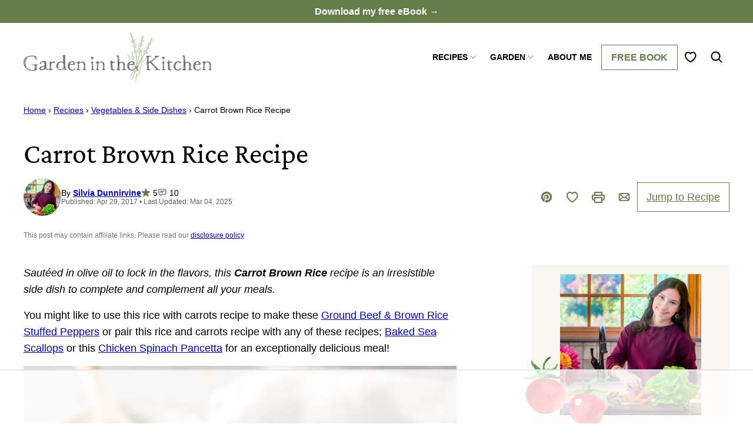

--- FILE ---
content_type: text/html; charset=UTF-8
request_url: https://gardeninthekitchen.com/garlicky-carrot-brown-rice/
body_size: 130143
content:
<!DOCTYPE html><html lang="en-US">
<head><meta charset="UTF-8"><script>if(navigator.userAgent.match(/MSIE|Internet Explorer/i)||navigator.userAgent.match(/Trident\/7\..*?rv:11/i)){var href=document.location.href;if(!href.match(/[?&]nowprocket/)){if(href.indexOf("?")==-1){if(href.indexOf("#")==-1){document.location.href=href+"?nowprocket=1"}else{document.location.href=href.replace("#","?nowprocket=1#")}}else{if(href.indexOf("#")==-1){document.location.href=href+"&nowprocket=1"}else{document.location.href=href.replace("#","&nowprocket=1#")}}}}</script><script>(()=>{class RocketLazyLoadScripts{constructor(){this.v="2.0.4",this.userEvents=["keydown","keyup","mousedown","mouseup","mousemove","mouseover","mouseout","touchmove","touchstart","touchend","touchcancel","wheel","click","dblclick","input"],this.attributeEvents=["onblur","onclick","oncontextmenu","ondblclick","onfocus","onmousedown","onmouseenter","onmouseleave","onmousemove","onmouseout","onmouseover","onmouseup","onmousewheel","onscroll","onsubmit"]}async t(){this.i(),this.o(),/iP(ad|hone)/.test(navigator.userAgent)&&this.h(),this.u(),this.l(this),this.m(),this.k(this),this.p(this),this._(),await Promise.all([this.R(),this.L()]),this.lastBreath=Date.now(),this.S(this),this.P(),this.D(),this.O(),this.M(),await this.C(this.delayedScripts.normal),await this.C(this.delayedScripts.defer),await this.C(this.delayedScripts.async),await this.T(),await this.F(),await this.j(),await this.A(),window.dispatchEvent(new Event("rocket-allScriptsLoaded")),this.everythingLoaded=!0,this.lastTouchEnd&&await new Promise(t=>setTimeout(t,500-Date.now()+this.lastTouchEnd)),this.I(),this.H(),this.U(),this.W()}i(){this.CSPIssue=sessionStorage.getItem("rocketCSPIssue"),document.addEventListener("securitypolicyviolation",t=>{this.CSPIssue||"script-src-elem"!==t.violatedDirective||"data"!==t.blockedURI||(this.CSPIssue=!0,sessionStorage.setItem("rocketCSPIssue",!0))},{isRocket:!0})}o(){window.addEventListener("pageshow",t=>{this.persisted=t.persisted,this.realWindowLoadedFired=!0},{isRocket:!0}),window.addEventListener("pagehide",()=>{this.onFirstUserAction=null},{isRocket:!0})}h(){let t;function e(e){t=e}window.addEventListener("touchstart",e,{isRocket:!0}),window.addEventListener("touchend",function i(o){o.changedTouches[0]&&t.changedTouches[0]&&Math.abs(o.changedTouches[0].pageX-t.changedTouches[0].pageX)<10&&Math.abs(o.changedTouches[0].pageY-t.changedTouches[0].pageY)<10&&o.timeStamp-t.timeStamp<200&&(window.removeEventListener("touchstart",e,{isRocket:!0}),window.removeEventListener("touchend",i,{isRocket:!0}),"INPUT"===o.target.tagName&&"text"===o.target.type||(o.target.dispatchEvent(new TouchEvent("touchend",{target:o.target,bubbles:!0})),o.target.dispatchEvent(new MouseEvent("mouseover",{target:o.target,bubbles:!0})),o.target.dispatchEvent(new PointerEvent("click",{target:o.target,bubbles:!0,cancelable:!0,detail:1,clientX:o.changedTouches[0].clientX,clientY:o.changedTouches[0].clientY})),event.preventDefault()))},{isRocket:!0})}q(t){this.userActionTriggered||("mousemove"!==t.type||this.firstMousemoveIgnored?"keyup"===t.type||"mouseover"===t.type||"mouseout"===t.type||(this.userActionTriggered=!0,this.onFirstUserAction&&this.onFirstUserAction()):this.firstMousemoveIgnored=!0),"click"===t.type&&t.preventDefault(),t.stopPropagation(),t.stopImmediatePropagation(),"touchstart"===this.lastEvent&&"touchend"===t.type&&(this.lastTouchEnd=Date.now()),"click"===t.type&&(this.lastTouchEnd=0),this.lastEvent=t.type,t.composedPath&&t.composedPath()[0].getRootNode()instanceof ShadowRoot&&(t.rocketTarget=t.composedPath()[0]),this.savedUserEvents.push(t)}u(){this.savedUserEvents=[],this.userEventHandler=this.q.bind(this),this.userEvents.forEach(t=>window.addEventListener(t,this.userEventHandler,{passive:!1,isRocket:!0})),document.addEventListener("visibilitychange",this.userEventHandler,{isRocket:!0})}U(){this.userEvents.forEach(t=>window.removeEventListener(t,this.userEventHandler,{passive:!1,isRocket:!0})),document.removeEventListener("visibilitychange",this.userEventHandler,{isRocket:!0}),this.savedUserEvents.forEach(t=>{(t.rocketTarget||t.target).dispatchEvent(new window[t.constructor.name](t.type,t))})}m(){const t="return false",e=Array.from(this.attributeEvents,t=>"data-rocket-"+t),i="["+this.attributeEvents.join("],[")+"]",o="[data-rocket-"+this.attributeEvents.join("],[data-rocket-")+"]",s=(e,i,o)=>{o&&o!==t&&(e.setAttribute("data-rocket-"+i,o),e["rocket"+i]=new Function("event",o),e.setAttribute(i,t))};new MutationObserver(t=>{for(const n of t)"attributes"===n.type&&(n.attributeName.startsWith("data-rocket-")||this.everythingLoaded?n.attributeName.startsWith("data-rocket-")&&this.everythingLoaded&&this.N(n.target,n.attributeName.substring(12)):s(n.target,n.attributeName,n.target.getAttribute(n.attributeName))),"childList"===n.type&&n.addedNodes.forEach(t=>{if(t.nodeType===Node.ELEMENT_NODE)if(this.everythingLoaded)for(const i of[t,...t.querySelectorAll(o)])for(const t of i.getAttributeNames())e.includes(t)&&this.N(i,t.substring(12));else for(const e of[t,...t.querySelectorAll(i)])for(const t of e.getAttributeNames())this.attributeEvents.includes(t)&&s(e,t,e.getAttribute(t))})}).observe(document,{subtree:!0,childList:!0,attributeFilter:[...this.attributeEvents,...e]})}I(){this.attributeEvents.forEach(t=>{document.querySelectorAll("[data-rocket-"+t+"]").forEach(e=>{this.N(e,t)})})}N(t,e){const i=t.getAttribute("data-rocket-"+e);i&&(t.setAttribute(e,i),t.removeAttribute("data-rocket-"+e))}k(t){Object.defineProperty(HTMLElement.prototype,"onclick",{get(){return this.rocketonclick||null},set(e){this.rocketonclick=e,this.setAttribute(t.everythingLoaded?"onclick":"data-rocket-onclick","this.rocketonclick(event)")}})}S(t){function e(e,i){let o=e[i];e[i]=null,Object.defineProperty(e,i,{get:()=>o,set(s){t.everythingLoaded?o=s:e["rocket"+i]=o=s}})}e(document,"onreadystatechange"),e(window,"onload"),e(window,"onpageshow");try{Object.defineProperty(document,"readyState",{get:()=>t.rocketReadyState,set(e){t.rocketReadyState=e},configurable:!0}),document.readyState="loading"}catch(t){console.log("WPRocket DJE readyState conflict, bypassing")}}l(t){this.originalAddEventListener=EventTarget.prototype.addEventListener,this.originalRemoveEventListener=EventTarget.prototype.removeEventListener,this.savedEventListeners=[],EventTarget.prototype.addEventListener=function(e,i,o){o&&o.isRocket||!t.B(e,this)&&!t.userEvents.includes(e)||t.B(e,this)&&!t.userActionTriggered||e.startsWith("rocket-")||t.everythingLoaded?t.originalAddEventListener.call(this,e,i,o):(t.savedEventListeners.push({target:this,remove:!1,type:e,func:i,options:o}),"mouseenter"!==e&&"mouseleave"!==e||t.originalAddEventListener.call(this,e,t.savedUserEvents.push,o))},EventTarget.prototype.removeEventListener=function(e,i,o){o&&o.isRocket||!t.B(e,this)&&!t.userEvents.includes(e)||t.B(e,this)&&!t.userActionTriggered||e.startsWith("rocket-")||t.everythingLoaded?t.originalRemoveEventListener.call(this,e,i,o):t.savedEventListeners.push({target:this,remove:!0,type:e,func:i,options:o})}}J(t,e){this.savedEventListeners=this.savedEventListeners.filter(i=>{let o=i.type,s=i.target||window;return e!==o||t!==s||(this.B(o,s)&&(i.type="rocket-"+o),this.$(i),!1)})}H(){EventTarget.prototype.addEventListener=this.originalAddEventListener,EventTarget.prototype.removeEventListener=this.originalRemoveEventListener,this.savedEventListeners.forEach(t=>this.$(t))}$(t){t.remove?this.originalRemoveEventListener.call(t.target,t.type,t.func,t.options):this.originalAddEventListener.call(t.target,t.type,t.func,t.options)}p(t){let e;function i(e){return t.everythingLoaded?e:e.split(" ").map(t=>"load"===t||t.startsWith("load.")?"rocket-jquery-load":t).join(" ")}function o(o){function s(e){const s=o.fn[e];o.fn[e]=o.fn.init.prototype[e]=function(){return this[0]===window&&t.userActionTriggered&&("string"==typeof arguments[0]||arguments[0]instanceof String?arguments[0]=i(arguments[0]):"object"==typeof arguments[0]&&Object.keys(arguments[0]).forEach(t=>{const e=arguments[0][t];delete arguments[0][t],arguments[0][i(t)]=e})),s.apply(this,arguments),this}}if(o&&o.fn&&!t.allJQueries.includes(o)){const e={DOMContentLoaded:[],"rocket-DOMContentLoaded":[]};for(const t in e)document.addEventListener(t,()=>{e[t].forEach(t=>t())},{isRocket:!0});o.fn.ready=o.fn.init.prototype.ready=function(i){function s(){parseInt(o.fn.jquery)>2?setTimeout(()=>i.bind(document)(o)):i.bind(document)(o)}return"function"==typeof i&&(t.realDomReadyFired?!t.userActionTriggered||t.fauxDomReadyFired?s():e["rocket-DOMContentLoaded"].push(s):e.DOMContentLoaded.push(s)),o([])},s("on"),s("one"),s("off"),t.allJQueries.push(o)}e=o}t.allJQueries=[],o(window.jQuery),Object.defineProperty(window,"jQuery",{get:()=>e,set(t){o(t)}})}P(){const t=new Map;document.write=document.writeln=function(e){const i=document.currentScript,o=document.createRange(),s=i.parentElement;let n=t.get(i);void 0===n&&(n=i.nextSibling,t.set(i,n));const c=document.createDocumentFragment();o.setStart(c,0),c.appendChild(o.createContextualFragment(e)),s.insertBefore(c,n)}}async R(){return new Promise(t=>{this.userActionTriggered?t():this.onFirstUserAction=t})}async L(){return new Promise(t=>{document.addEventListener("DOMContentLoaded",()=>{this.realDomReadyFired=!0,t()},{isRocket:!0})})}async j(){return this.realWindowLoadedFired?Promise.resolve():new Promise(t=>{window.addEventListener("load",t,{isRocket:!0})})}M(){this.pendingScripts=[];this.scriptsMutationObserver=new MutationObserver(t=>{for(const e of t)e.addedNodes.forEach(t=>{"SCRIPT"!==t.tagName||t.noModule||t.isWPRocket||this.pendingScripts.push({script:t,promise:new Promise(e=>{const i=()=>{const i=this.pendingScripts.findIndex(e=>e.script===t);i>=0&&this.pendingScripts.splice(i,1),e()};t.addEventListener("load",i,{isRocket:!0}),t.addEventListener("error",i,{isRocket:!0}),setTimeout(i,1e3)})})})}),this.scriptsMutationObserver.observe(document,{childList:!0,subtree:!0})}async F(){await this.X(),this.pendingScripts.length?(await this.pendingScripts[0].promise,await this.F()):this.scriptsMutationObserver.disconnect()}D(){this.delayedScripts={normal:[],async:[],defer:[]},document.querySelectorAll("script[type$=rocketlazyloadscript]").forEach(t=>{t.hasAttribute("data-rocket-src")?t.hasAttribute("async")&&!1!==t.async?this.delayedScripts.async.push(t):t.hasAttribute("defer")&&!1!==t.defer||"module"===t.getAttribute("data-rocket-type")?this.delayedScripts.defer.push(t):this.delayedScripts.normal.push(t):this.delayedScripts.normal.push(t)})}async _(){await this.L();let t=[];document.querySelectorAll("script[type$=rocketlazyloadscript][data-rocket-src]").forEach(e=>{let i=e.getAttribute("data-rocket-src");if(i&&!i.startsWith("data:")){i.startsWith("//")&&(i=location.protocol+i);try{const o=new URL(i).origin;o!==location.origin&&t.push({src:o,crossOrigin:e.crossOrigin||"module"===e.getAttribute("data-rocket-type")})}catch(t){}}}),t=[...new Map(t.map(t=>[JSON.stringify(t),t])).values()],this.Y(t,"preconnect")}async G(t){if(await this.K(),!0!==t.noModule||!("noModule"in HTMLScriptElement.prototype))return new Promise(e=>{let i;function o(){(i||t).setAttribute("data-rocket-status","executed"),e()}try{if(navigator.userAgent.includes("Firefox/")||""===navigator.vendor||this.CSPIssue)i=document.createElement("script"),[...t.attributes].forEach(t=>{let e=t.nodeName;"type"!==e&&("data-rocket-type"===e&&(e="type"),"data-rocket-src"===e&&(e="src"),i.setAttribute(e,t.nodeValue))}),t.text&&(i.text=t.text),t.nonce&&(i.nonce=t.nonce),i.hasAttribute("src")?(i.addEventListener("load",o,{isRocket:!0}),i.addEventListener("error",()=>{i.setAttribute("data-rocket-status","failed-network"),e()},{isRocket:!0}),setTimeout(()=>{i.isConnected||e()},1)):(i.text=t.text,o()),i.isWPRocket=!0,t.parentNode.replaceChild(i,t);else{const i=t.getAttribute("data-rocket-type"),s=t.getAttribute("data-rocket-src");i?(t.type=i,t.removeAttribute("data-rocket-type")):t.removeAttribute("type"),t.addEventListener("load",o,{isRocket:!0}),t.addEventListener("error",i=>{this.CSPIssue&&i.target.src.startsWith("data:")?(console.log("WPRocket: CSP fallback activated"),t.removeAttribute("src"),this.G(t).then(e)):(t.setAttribute("data-rocket-status","failed-network"),e())},{isRocket:!0}),s?(t.fetchPriority="high",t.removeAttribute("data-rocket-src"),t.src=s):t.src="data:text/javascript;base64,"+window.btoa(unescape(encodeURIComponent(t.text)))}}catch(i){t.setAttribute("data-rocket-status","failed-transform"),e()}});t.setAttribute("data-rocket-status","skipped")}async C(t){const e=t.shift();return e?(e.isConnected&&await this.G(e),this.C(t)):Promise.resolve()}O(){this.Y([...this.delayedScripts.normal,...this.delayedScripts.defer,...this.delayedScripts.async],"preload")}Y(t,e){this.trash=this.trash||[];let i=!0;var o=document.createDocumentFragment();t.forEach(t=>{const s=t.getAttribute&&t.getAttribute("data-rocket-src")||t.src;if(s&&!s.startsWith("data:")){const n=document.createElement("link");n.href=s,n.rel=e,"preconnect"!==e&&(n.as="script",n.fetchPriority=i?"high":"low"),t.getAttribute&&"module"===t.getAttribute("data-rocket-type")&&(n.crossOrigin=!0),t.crossOrigin&&(n.crossOrigin=t.crossOrigin),t.integrity&&(n.integrity=t.integrity),t.nonce&&(n.nonce=t.nonce),o.appendChild(n),this.trash.push(n),i=!1}}),document.head.appendChild(o)}W(){this.trash.forEach(t=>t.remove())}async T(){try{document.readyState="interactive"}catch(t){}this.fauxDomReadyFired=!0;try{await this.K(),this.J(document,"readystatechange"),document.dispatchEvent(new Event("rocket-readystatechange")),await this.K(),document.rocketonreadystatechange&&document.rocketonreadystatechange(),await this.K(),this.J(document,"DOMContentLoaded"),document.dispatchEvent(new Event("rocket-DOMContentLoaded")),await this.K(),this.J(window,"DOMContentLoaded"),window.dispatchEvent(new Event("rocket-DOMContentLoaded"))}catch(t){console.error(t)}}async A(){try{document.readyState="complete"}catch(t){}try{await this.K(),this.J(document,"readystatechange"),document.dispatchEvent(new Event("rocket-readystatechange")),await this.K(),document.rocketonreadystatechange&&document.rocketonreadystatechange(),await this.K(),this.J(window,"load"),window.dispatchEvent(new Event("rocket-load")),await this.K(),window.rocketonload&&window.rocketonload(),await this.K(),this.allJQueries.forEach(t=>t(window).trigger("rocket-jquery-load")),await this.K(),this.J(window,"pageshow");const t=new Event("rocket-pageshow");t.persisted=this.persisted,window.dispatchEvent(t),await this.K(),window.rocketonpageshow&&window.rocketonpageshow({persisted:this.persisted})}catch(t){console.error(t)}}async K(){Date.now()-this.lastBreath>45&&(await this.X(),this.lastBreath=Date.now())}async X(){return document.hidden?new Promise(t=>setTimeout(t)):new Promise(t=>requestAnimationFrame(t))}B(t,e){return e===document&&"readystatechange"===t||(e===document&&"DOMContentLoaded"===t||(e===window&&"DOMContentLoaded"===t||(e===window&&"load"===t||e===window&&"pageshow"===t)))}static run(){(new RocketLazyLoadScripts).t()}}RocketLazyLoadScripts.run()})();</script><script data-no-optimize="1" data-cfasync="false">!function(){"use strict";const t={adt_ei:{identityApiKey:"plainText",source:"url",type:"plaintext",priority:1},adt_eih:{identityApiKey:"sha256",source:"urlh",type:"hashed",priority:2},sh_kit:{identityApiKey:"sha256",source:"urlhck",type:"hashed",priority:3}},e=Object.keys(t);function i(t){return function(t){const e=t.match(/((?=([a-z0-9._!#$%+^&*()[\]<>-]+))\2@[a-z0-9._-]+\.[a-z0-9._-]+)/gi);return e?e[0]:""}(function(t){return t.replace(/\s/g,"")}(t.toLowerCase()))}!async function(){const n=new URL(window.location.href),o=n.searchParams;let a=null;const r=Object.entries(t).sort(([,t],[,e])=>t.priority-e.priority).map(([t])=>t);for(const e of r){const n=o.get(e),r=t[e];if(!n||!r)continue;const c=decodeURIComponent(n),d="plaintext"===r.type&&i(c),s="hashed"===r.type&&c;if(d||s){a={value:c,config:r};break}}if(a){const{value:t,config:e}=a;window.adthrive=window.adthrive||{},window.adthrive.cmd=window.adthrive.cmd||[],window.adthrive.cmd.push(function(){window.adthrive.identityApi({source:e.source,[e.identityApiKey]:t},({success:i,data:n})=>{i?window.adthrive.log("info","Plugin","detectEmails",`Identity API called with ${e.type} email: ${t}`,n):window.adthrive.log("warning","Plugin","detectEmails",`Failed to call Identity API with ${e.type} email: ${t}`,n)})})}!function(t,e){const i=new URL(e);t.forEach(t=>i.searchParams.delete(t)),history.replaceState(null,"",i.toString())}(e,n)}()}();
</script><meta name='robots' content='index, follow, max-image-preview:large, max-snippet:-1, max-video-preview:-1' />
	<style></style>
				
			<!-- Facebook Pixel Code -->
			<script type="rocketlazyloadscript">
			!function(f,b,e,v,n,t,s){if(f.fbq)return;n=f.fbq=function(){n.callMethod?
			n.callMethod.apply(n,arguments):n.queue.push(arguments)};if(!f._fbq)f._fbq=n;
			n.push=n;n.loaded=!0;n.version='2.0';n.queue=[];t=b.createElement(e);t.async=!0;
			t.src=v;s=b.getElementsByTagName(e)[0];s.parentNode.insertBefore(t,s)}(window,
			document,'script','https://connect.facebook.net/en_US/fbevents.js');
								fbq('init', '256908501379297');
						
			fbq('track', 'PageView');
			</script>
			<noscript><img height="1" width="1" style="display:none"
			src="https://www.facebook.com/tr?id=256908501379297&ev=PageView&noscript=1"
			/></noscript>
			<!-- DO NOT MODIFY -->
			<!-- End Facebook Pixel Code -->
			
			<style data-no-optimize="1" data-cfasync="false"></style>
<script data-no-optimize="1" data-cfasync="false">
	window.adthriveCLS = {
		enabledLocations: ['Content', 'Recipe'],
		injectedSlots: [],
		injectedFromPlugin: true,
		branch: '2df777a',bucket: 'prod',			};
	window.adthriveCLS.siteAds = {"betaTester":false,"targeting":[{"value":"67bdf40bd954ac53f7720b50","key":"siteId"},{"value":"67bdf40b50d74e53f7cf88cf","key":"organizationId"},{"value":"Garden in the Kitchen","key":"siteName"},{"value":"AdThrive Edge","key":"service"},{"value":"on","key":"bidding"},{"value":["Food"],"key":"verticals"}],"siteUrl":"https://gardeninthekitchen.com","siteId":"67bdf40bd954ac53f7720b50","siteName":"Garden in the Kitchen","breakpoints":{"tablet":768,"desktop":1024},"cloudflare":{"version":"b770817"},"adUnits":[{"sequence":9,"targeting":[{"value":["Sidebar"],"key":"location"},{"value":true,"key":"sticky"}],"devices":["desktop"],"name":"Sidebar_9","sticky":true,"location":"Sidebar","dynamic":{"pageSelector":"","spacing":0,"max":1,"lazyMax":null,"enable":true,"lazy":false,"elementSelector":".sidebar-primary","skip":0,"classNames":[],"position":"beforeend","every":1,"enabled":true},"stickyOverlapSelector":".block-area-before-footer","adSizes":[[300,250],[160,600],[336,280],[320,50],[300,600],[250,250],[1,1],[320,100],[300,1050],[300,50],[300,420]],"priority":291,"autosize":true},{"sequence":null,"targeting":[{"value":["Content"],"key":"location"}],"devices":["desktop"],"name":"Content","sticky":false,"location":"Content","dynamic":{"pageSelector":"body.single","spacing":0,"max":4,"lazyMax":95,"enable":true,"lazy":true,"elementSelector":".entry-content > *:not(h2):not(h3):not(.wp-block-mv-video)","skip":6,"classNames":[],"position":"afterend","every":1,"enabled":true},"stickyOverlapSelector":"","adSizes":[[728,90],[336,280],[320,50],[468,60],[970,90],[250,250],[1,1],[320,100],[970,250],[1,2],[300,50],[300,300],[552,334],[728,250],[300,250]],"priority":199,"autosize":true},{"sequence":null,"targeting":[{"value":["Content"],"key":"location"}],"devices":["tablet","phone"],"name":"Content","sticky":false,"location":"Content","dynamic":{"pageSelector":"body.single","spacing":0,"max":2,"lazyMax":97,"enable":true,"lazy":true,"elementSelector":".entry-content > *:not(h2):not(h3):not(.wp-block-mv-video)","skip":6,"classNames":[],"position":"afterend","every":1,"enabled":true},"stickyOverlapSelector":"","adSizes":[[728,90],[336,280],[320,50],[468,60],[970,90],[250,250],[1,1],[320,100],[970,250],[1,2],[300,50],[300,300],[552,334],[728,250],[300,250]],"priority":199,"autosize":true},{"sequence":1,"targeting":[{"value":["Recipe"],"key":"location"}],"devices":["desktop","tablet"],"name":"Recipe_1","sticky":false,"location":"Recipe","dynamic":{"pageSelector":"body:not(.wprm-print)","spacing":0.8,"max":2,"lazyMax":97,"enable":true,"lazy":true,"elementSelector":".wprm-recipe-ingredients-header, .wprm-recipe-equipment-header, .wprm-recipe-ingredients-container li, .wprm-recipe-instructions-container li, .wprm-recipe-notes-container li, .wprm-recipe-notes-container span, .wprm-recipe-notes-container p, .wprm-nutrition-label-container","skip":0,"classNames":[],"position":"beforebegin","every":1,"enabled":true},"stickyOverlapSelector":"","adSizes":[[300,250],[320,50],[250,250],[1,1],[320,100],[1,2],[300,50],[320,300],[300,390]],"priority":-101,"autosize":true},{"sequence":5,"targeting":[{"value":["Recipe"],"key":"location"}],"devices":["phone"],"name":"Recipe_5","sticky":false,"location":"Recipe","dynamic":{"pageSelector":"body:not(.wprm-print)","spacing":0,"max":1,"lazyMax":null,"enable":true,"lazy":false,"elementSelector":".wprm-recipe-ingredients-container","skip":0,"classNames":[],"position":"beforebegin","every":1,"enabled":true},"stickyOverlapSelector":"","adSizes":[[300,250],[320,50],[250,250],[1,1],[320,100],[1,2],[300,50],[320,300],[300,390]],"priority":-105,"autosize":true},{"sequence":1,"targeting":[{"value":["Recipe"],"key":"location"}],"devices":["phone"],"name":"Recipe_1","sticky":false,"location":"Recipe","dynamic":{"pageSelector":"body:not(.wprm-print)","spacing":0.8,"max":1,"lazyMax":97,"enable":true,"lazy":true,"elementSelector":".wprm-recipe-ingredients-container, .wprm-recipe-instructions-container li, wprm-recipe-instructions-container span, .wprm-recipe-notes-container li, .wprm-recipe-notes-container p, .wprm-nutrition-label-container","skip":0,"classNames":[],"position":"afterend","every":1,"enabled":true},"stickyOverlapSelector":"","adSizes":[[300,250],[320,50],[250,250],[1,1],[320,100],[1,2],[300,50],[320,300],[300,390]],"priority":-101,"autosize":true},{"sequence":null,"targeting":[{"value":["Below Post"],"key":"location"}],"devices":["desktop","tablet","phone"],"name":"Below_Post","sticky":false,"location":"Below Post","dynamic":{"pageSelector":"body.single","spacing":1,"max":0,"lazyMax":10,"enable":true,"lazy":true,"elementSelector":".block-area-after-post, .comment-list > li","skip":0,"classNames":[],"position":"afterend","every":1,"enabled":true},"stickyOverlapSelector":"","adSizes":[[300,250],[728,90],[336,280],[320,50],[468,60],[250,250],[1,1],[320,100],[970,250],[728,250]],"priority":99,"autosize":true},{"sequence":null,"targeting":[{"value":["Footer"],"key":"location"},{"value":true,"key":"sticky"}],"devices":["desktop","phone","tablet"],"name":"Footer","sticky":true,"location":"Footer","dynamic":{"pageSelector":"","spacing":0,"max":1,"lazyMax":null,"enable":true,"lazy":false,"elementSelector":"body","skip":0,"classNames":[],"position":"beforeend","every":1,"enabled":true},"stickyOverlapSelector":"","adSizes":[[728,90],[320,50],[468,60],[970,90],[1,1],[320,100],[300,50]],"priority":-1,"autosize":true},{"sequence":null,"targeting":[{"value":["Header"],"key":"location"}],"devices":["desktop","tablet"],"name":"Header","sticky":false,"location":"Header","dynamic":{"pageSelector":"body.wprm-print","spacing":0,"max":1,"lazyMax":null,"enable":true,"lazy":false,"elementSelector":".wprm-print-recipe","skip":0,"classNames":[],"position":"afterbegin","every":1,"enabled":true},"stickyOverlapSelector":"","adSizes":[[728,90],[320,50],[468,60],[970,90],[1,1],[320,100],[970,250],[300,50],[728,250]],"priority":399,"autosize":true},{"sequence":9,"targeting":[{"value":["Sidebar"],"key":"location"},{"value":true,"key":"sticky"}],"devices":["desktop"],"name":"Sidebar_9","sticky":true,"location":"Sidebar","dynamic":{"pageSelector":"body.wprm-print","spacing":0,"max":1,"lazyMax":null,"enable":true,"lazy":false,"elementSelector":".wprm-print-recipe","skip":0,"classNames":[],"position":"beforeend","every":1,"enabled":true},"stickyOverlapSelector":".adthrive-footer-message","adSizes":[[300,250],[160,600],[336,280],[320,50],[300,600],[250,250],[1,1],[320,100],[300,1050],[300,50],[300,420]],"priority":291,"autosize":true},{"sequence":1,"targeting":[{"value":["Recipe"],"key":"location"}],"devices":["desktop","tablet"],"name":"Recipe_1","sticky":false,"location":"Recipe","dynamic":{"pageSelector":"body.wprm-print","spacing":0,"max":1,"lazyMax":null,"enable":true,"lazy":false,"elementSelector":".wprm-recipe-ingredients-container .wprm-recipe-header, .wprm-recipe-instructions-container li","skip":0,"classNames":[],"position":"beforebegin","every":1,"enabled":true},"stickyOverlapSelector":"","adSizes":[[300,250],[320,50],[250,250],[1,1],[320,100],[1,2],[300,50],[320,300],[300,390]],"priority":-101,"autosize":true},{"sequence":2,"targeting":[{"value":["Recipe"],"key":"location"}],"devices":["desktop","tablet"],"name":"Recipe_2","sticky":false,"location":"Recipe","dynamic":{"pageSelector":"body.wprm-print","spacing":0.7,"max":2,"lazyMax":2,"enable":true,"lazy":true,"elementSelector":".wprm-recipe-ingredients-container li, .wprm-recipe-ingredients-container span, .wprm-recipe-instructions-container li, wprm-recipe-instructions-container span, .wprm-recipe-notes-container li, .wprm-recipe-notes-container span, .wprm-recipe-notes-container p, .wprm-nutrition-label-container","skip":0,"classNames":[],"position":"beforebegin","every":1,"enabled":true},"stickyOverlapSelector":"","adSizes":[[300,250],[320,50],[250,250],[1,1],[320,100],[1,2],[300,50],[320,300],[300,390]],"priority":-102,"autosize":true},{"sequence":5,"targeting":[{"value":["Recipe"],"key":"location"}],"devices":["phone"],"name":"Recipe_5","sticky":false,"location":"Recipe","dynamic":{"pageSelector":"body.wprm-print","spacing":0,"max":1,"lazyMax":null,"enable":true,"lazy":false,"elementSelector":".wprm-recipe-ingredients-container","skip":0,"classNames":[],"position":"afterend","every":1,"enabled":true},"stickyOverlapSelector":"","adSizes":[[300,250],[320,50],[250,250],[1,1],[320,100],[1,2],[300,50],[320,300],[300,390]],"priority":-105,"autosize":true},{"sequence":1,"targeting":[{"value":["Recipe"],"key":"location"}],"devices":["phone"],"name":"Recipe_1","sticky":false,"location":"Recipe","dynamic":{"pageSelector":"body.wprm-print","spacing":0.85,"max":2,"lazyMax":2,"enable":true,"lazy":true,"elementSelector":".wprm-recipe-ingredients-container, .wprm-recipe-instructions-container li, wprm-recipe-instructions-container span, .wprm-recipe-notes-container li, .wprm-recipe-notes-container span, .wprm-recipe-notes-container p, .wprm-nutrition-label-container","skip":0,"classNames":[],"position":"afterend","every":1,"enabled":true},"stickyOverlapSelector":"","adSizes":[[300,250],[320,50],[250,250],[1,1],[320,100],[1,2],[300,50],[320,300],[300,390]],"priority":-101,"autosize":true}],"adDensityLayout":{"mobile":{"adDensity":0.22,"onePerViewport":false},"pageOverrides":[],"desktop":{"adDensity":0.19,"onePerViewport":false}},"adDensityEnabled":true,"siteExperiments":[],"adTypes":{"sponsorTileDesktop":true,"interscrollerDesktop":true,"nativeBelowPostDesktop":true,"miniscroller":true,"largeFormatsMobile":true,"nativeMobileContent":true,"inRecipeRecommendationMobile":true,"nativeMobileRecipe":true,"sponsorTileMobile":true,"expandableCatalogAdsMobile":true,"frameAdsMobile":true,"outstreamMobile":true,"nativeHeaderMobile":true,"frameAdsDesktop":true,"inRecipeRecommendationDesktop":true,"expandableFooterDesktop":true,"nativeDesktopContent":true,"outstreamDesktop":true,"animatedFooter":true,"expandableFooter":true,"nativeDesktopSidebar":true,"videoFootersMobile":true,"videoFootersDesktop":true,"interscroller":true,"nativeDesktopRecipe":true,"nativeHeaderDesktop":true,"nativeBelowPostMobile":true,"expandableCatalogAdsDesktop":true,"largeFormatsDesktop":true},"adOptions":{"theTradeDesk":true,"rtbhouse":true,"undertone":true,"sidebarConfig":{"dynamicStickySidebar":{"minHeight":2400,"enabled":true,"blockedSelectors":[]}},"footerCloseButton":true,"teads":true,"seedtag":true,"pmp":true,"thirtyThreeAcross":true,"sharethrough":true,"optimizeVideoPlayersForEarnings":true,"removeVideoTitleWrapper":true,"pubMatic":true,"infiniteScroll":false,"longerVideoAdPod":true,"yahoossp":true,"spa":false,"stickyContainerConfig":{"recipeDesktop":{"minHeight":null,"enabled":false},"blockedSelectors":[],"stickyHeaderSelectors":[],"content":{"minHeight":250,"enabled":true},"recipeMobile":{"minHeight":null,"enabled":false}},"sonobi":true,"gatedPrint":{"siteEmailServiceProviderId":null,"defaultOptIn":false,"enabled":false,"newsletterPromptEnabled":false},"yieldmo":true,"footerSelector":"","consentMode":{"enabled":false,"customVendorList":""},"amazonUAM":true,"gamMCMEnabled":true,"gamMCMChildNetworkCode":"22607628435","rubicon":true,"conversant":false,"openx":true,"customCreativeEnabled":true,"secColor":"#000000","unruly":true,"mediaGrid":true,"bRealTime":true,"adInViewTime":null,"gumgum":true,"comscoreFooter":true,"desktopInterstitial":false,"amx":true,"footerCloseButtonDesktop":false,"ozone":true,"isAutoOptimized":true,"adform":true,"comscoreTAL":true,"targetaff":false,"bgColor":"#FFFFFF","advancePlaylistOptions":{"playlistPlayer":{"enabled":true},"relatedPlayer":{"enabled":true,"applyToFirst":true}},"kargo":true,"liveRampATS":true,"footerCloseButtonMobile":false,"interstitialBlockedPageSelectors":"","prioritizeShorterVideoAds":true,"allowSmallerAdSizes":true,"blis":true,"wakeLock":{"desktopEnabled":true,"mobileValue":15,"mobileEnabled":true,"desktopValue":30},"mobileInterstitial":false,"tripleLift":true,"sensitiveCategories":["alc","ast","cbd","cosm","dat","gamc","gamv","pol","rel","sst","ssr","srh","ske","tob","wtl"],"liveRamp":true,"adthriveEmailIdentity":true,"criteo":true,"nativo":true,"infiniteScrollOptions":{"selector":"","heightThreshold":0},"siteAttributes":{"mobileHeaderSelectors":[],"desktopHeaderSelectors":[]},"dynamicContentSlotLazyLoading":true,"clsOptimizedAds":true,"ogury":true,"verticals":["Food"],"inImage":false,"stackadapt":true,"usCMP":{"enabled":false,"regions":[]},"advancePlaylist":true,"medianet":true,"delayLoading":true,"inImageZone":null,"appNexus":true,"rise":true,"liveRampId":"","infiniteScrollRefresh":true,"indexExchange":true},"siteAdsProfiles":[],"thirdPartySiteConfig":{"partners":{"discounts":[]}},"videoPlayers":{"contextual":{"autoplayCollapsibleEnabled":false,"overrideEmbedLocation":false,"defaultPlayerType":"static"},"videoEmbed":"wordpress","footerSelector":null,"contentSpecificPlaylists":[],"players":[{"playlistId":"z3Vw4BLU","pageSelector":"body.single","devices":["desktop"],"description":"","skip":3,"title":"MY LATEST VIDEOS","type":"stickyPlaylist","enabled":true,"elementSelector":".entry-content > *:not(h2):not(h3)","id":4089283,"position":"afterend","saveVideoCloseState":false,"shuffle":true,"adPlayerTitle":"MY LATEST VIDEOS","mobileHeaderSelector":null,"playerId":"uphWbxL4"},{"playlistId":"z3Vw4BLU","pageSelector":"body.single","devices":["mobile"],"mobileLocation":"top-center","description":"","skip":3,"title":"MY LATEST VIDEOS","type":"stickyPlaylist","enabled":true,"elementSelector":".entry-content > *:not(h2):not(h3)","id":4089284,"position":"afterend","saveVideoCloseState":false,"shuffle":true,"adPlayerTitle":"MY LATEST VIDEOS","mobileHeaderSelector":null,"playerId":"uphWbxL4"},{"playlistId":"z3Vw4BLU","pageSelector":"","devices":["mobile","desktop"],"description":"","skip":0,"title":"Stationary related player - desktop and mobile","type":"stationaryRelated","enabled":true,"elementSelector":"","id":4089282,"position":"","saveVideoCloseState":false,"shuffle":false,"adPlayerTitle":"Stationary related player - desktop and mobile","playerId":"uphWbxL4"}],"partners":{"theTradeDesk":true,"unruly":true,"mediaGrid":true,"undertone":true,"gumgum":true,"seedtag":true,"amx":true,"ozone":true,"adform":true,"pmp":true,"kargo":true,"connatix":true,"stickyOutstream":{"desktop":{"enabled":true},"blockedPageSelectors":"","mobileLocation":"bottom-left","allowOnHomepage":true,"mobile":{"enabled":true},"saveVideoCloseState":false,"mobileHeaderSelector":"","allowForPageWithStickyPlayer":{"enabled":true}},"sharethrough":true,"blis":true,"tripleLift":true,"pubMatic":true,"criteo":true,"yahoossp":true,"nativo":true,"stackadapt":true,"yieldmo":true,"amazonUAM":true,"medianet":true,"rubicon":true,"appNexus":true,"rise":true,"openx":true,"indexExchange":true}}};</script>

<script data-no-optimize="1" data-cfasync="false">
(function(w, d) {
	w.adthrive = w.adthrive || {};
	w.adthrive.cmd = w.adthrive.cmd || [];
	w.adthrive.plugin = 'adthrive-ads-3.10.0';
	w.adthrive.host = 'ads.adthrive.com';
	w.adthrive.integration = 'plugin';

	var commitParam = (w.adthriveCLS && w.adthriveCLS.bucket !== 'prod' && w.adthriveCLS.branch) ? '&commit=' + w.adthriveCLS.branch : '';

	var s = d.createElement('script');
	s.async = true;
	s.referrerpolicy='no-referrer-when-downgrade';
	s.src = 'https://' + w.adthrive.host + '/sites/67bdf40bd954ac53f7720b50/ads.min.js?referrer=' + w.encodeURIComponent(w.location.href) + commitParam + '&cb=' + (Math.floor(Math.random() * 100) + 1) + '';
	var n = d.getElementsByTagName('script')[0];
	n.parentNode.insertBefore(s, n);
})(window, document);
</script>
<link rel="dns-prefetch" href="https://ads.adthrive.com/"><link rel="preconnect" href="https://ads.adthrive.com/"><link rel="preconnect" href="https://ads.adthrive.com/" crossorigin>
	<!-- This site is optimized with the Yoast SEO Premium plugin v26.7 (Yoast SEO v26.7) - https://yoast.com/wordpress/plugins/seo/ -->
	<title>Garlicky Carrot Brown Rice | Garden in the Kitchen</title>
<link data-rocket-prefetch href="https://www.google-analytics.com" rel="dns-prefetch">
<link data-rocket-prefetch href="https://www.googletagmanager.com" rel="dns-prefetch">
<link data-rocket-prefetch href="https://assets.pinterest.com" rel="dns-prefetch">
<link data-rocket-prefetch href="https://ads.adthrive.com" rel="dns-prefetch">
<link data-rocket-prefetch href="https://connect.facebook.net" rel="dns-prefetch">
<link data-rocket-prefetch href="https://conversionsbox.com" rel="dns-prefetch">
<link data-rocket-prefetch href="https://f.convertkit.com" rel="dns-prefetch">
<link crossorigin data-rocket-preload as="font" href="https://gardeninthekitchen.com/wp-content/themes/gardeninthekitchen-2023/assets/fonts/CrimsonPro-Regular.woff2" rel="preload">
<style id="wpr-usedcss">img:is([sizes=auto i],[sizes^="auto," i]){contain-intrinsic-size:3000px 1500px}.adthrive-ad{margin-top:10px;margin-bottom:10px;text-align:center;overflow-x:visible;clear:both;line-height:0}.adthrive-device-desktop .adthrive-recipe,.adthrive-device-tablet .adthrive-recipe{float:right;clear:right;margin-left:10px}body.wprm-print .adthrive-sidebar{right:10px;min-width:250px;max-width:320px}body.wprm-print .adthrive-sidebar:not(.adthrive-stuck){position:absolute;top:275px}body.wprm-print .wprm-recipe{max-width:800px}@media screen and (max-width:1299px){body.wprm-print.adthrive-device-desktop .wprm-recipe{margin-left:25px;max-width:650px}}@media print{.adthrive-ad,.adthrive-comscore,.adthrive-native-recipe{display:none!important;height:0;width:0;visibility:hidden}#dpsp-floating-sidebar,#dpsp-pop-up,#dpsp-pop-up-overlay,#dpsp-sticky-bar-wrapper{display:none!important}}.adthrive-sidebar,.adthrive-sticky-sidebar>div{transition:transform .3s}body.nav-down .adthrive-sidebar.adthrive-stuck,body.nav-down .adthrive-sticky-sidebar>div{transform:translateY(117px)}.adthrive-sidebar.adthrive-stuck{z-index:9!important}.adthrive-device-desktop .adthrive-sticky-container>div{top:116px!important}.adthrive-device-tablet .adthrive-sticky-container>div{top:53px!important}body.adthrive-device-phone .adthrive-content>div,body.adthrive-device-phone .adthrive-recipe>div{height:auto!important}.screen-reader-text{clip:rect(1px,1px,1px,1px);height:1px;overflow:hidden;position:absolute!important;width:1px;word-wrap:normal!important}.left{text-align:left}.right{text-align:right}.wp-block-image{margin-bottom:1.2em}.wp-block-button__link{align-content:center;box-sizing:border-box;cursor:pointer;display:inline-block;height:100%;text-align:center;word-break:break-word}:where(.wp-block-button__link){border-radius:9999px;box-shadow:none;padding:calc(.667em + 2px) calc(1.333em + 2px);text-decoration:none}.wp-block-button[style*=text-decoration] .wp-block-button__link{text-decoration:inherit}:root :where(.wp-block-button .wp-block-button__link.is-style-outline),:root :where(.wp-block-button.is-style-outline>.wp-block-button__link){border:2px solid;padding:.667em 1.333em}:root :where(.wp-block-button .wp-block-button__link.is-style-outline:not(.has-text-color)),:root :where(.wp-block-button.is-style-outline>.wp-block-button__link:not(.has-text-color)){color:currentColor}:root :where(.wp-block-button .wp-block-button__link.is-style-outline:not(.has-background)),:root :where(.wp-block-button.is-style-outline>.wp-block-button__link:not(.has-background)){background-color:initial;background-image:none}.wp-block-buttons{box-sizing:border-box}.wp-block-buttons>.wp-block-button{display:inline-block;margin:0}.wp-block-buttons.is-content-justification-space-between{justify-content:space-between}.wp-block-buttons[style*=text-decoration] .wp-block-button,.wp-block-buttons[style*=text-decoration] .wp-block-button__link{text-decoration:inherit}.wp-block-buttons .wp-block-button__link{width:100%}:where(.wp-block-calendar table:not(.has-background) th){background:#ddd}:where(.wp-block-columns){margin-bottom:1.75em}:where(.wp-block-columns.has-background){padding:1.25em 2.375em}:where(.wp-block-post-comments input[type=submit]){border:none}:where(.wp-block-cover-image:not(.has-text-color)),:where(.wp-block-cover:not(.has-text-color)){color:#fff}:where(.wp-block-cover-image.is-light:not(.has-text-color)),:where(.wp-block-cover.is-light:not(.has-text-color)){color:#000}:root :where(.wp-block-cover h1:not(.has-text-color)),:root :where(.wp-block-cover h2:not(.has-text-color)),:root :where(.wp-block-cover h3:not(.has-text-color)),:root :where(.wp-block-cover h4:not(.has-text-color)),:root :where(.wp-block-cover h5:not(.has-text-color)),:root :where(.wp-block-cover h6:not(.has-text-color)),:root :where(.wp-block-cover p:not(.has-text-color)){color:inherit}:where(.wp-block-file){margin-bottom:1.5em}:where(.wp-block-file__button){border-radius:2em;display:inline-block;padding:.5em 1em}:where(.wp-block-file__button):is(a):active,:where(.wp-block-file__button):is(a):focus,:where(.wp-block-file__button):is(a):hover,:where(.wp-block-file__button):is(a):visited{box-shadow:none;color:#fff;opacity:.85;text-decoration:none}.wp-block-group{box-sizing:border-box}:where(.wp-block-group.wp-block-group-is-layout-constrained){position:relative}h1.has-background,h2.has-background,h3.has-background,h4.has-background,h5.has-background,h6.has-background{padding:1.25em 2.375em}.wp-block-image>a,.wp-block-image>figure>a{display:inline-block}.wp-block-image img{box-sizing:border-box;height:auto;max-width:100%;vertical-align:bottom}@media not (prefers-reduced-motion){.wp-block-image img.hide{visibility:hidden}.wp-block-image img.show{animation:.4s show-content-image}}.wp-block-image[style*=border-radius] img,.wp-block-image[style*=border-radius]>a{border-radius:inherit}.wp-block-image :where(figcaption){margin-bottom:1em;margin-top:.5em}:root :where(.wp-block-image.is-style-rounded img,.wp-block-image .is-style-rounded img){border-radius:9999px}.wp-block-image figure{margin:0}@keyframes show-content-image{0%{visibility:hidden}99%{visibility:hidden}to{visibility:visible}}:where(.wp-block-latest-comments:not([style*=line-height] .wp-block-latest-comments__comment)){line-height:1.1}:where(.wp-block-latest-comments:not([style*=line-height] .wp-block-latest-comments__comment-excerpt p)){line-height:1.8}:root :where(.wp-block-latest-posts.is-grid){padding:0}:root :where(.wp-block-latest-posts.wp-block-latest-posts__list){padding-left:0}ol,ul{box-sizing:border-box}:root :where(.wp-block-list.has-background){padding:1.25em 2.375em}:where(.wp-block-navigation.has-background .wp-block-navigation-item a:not(.wp-element-button)),:where(.wp-block-navigation.has-background .wp-block-navigation-submenu a:not(.wp-element-button)){padding:.5em 1em}:where(.wp-block-navigation .wp-block-navigation__submenu-container .wp-block-navigation-item a:not(.wp-element-button)),:where(.wp-block-navigation .wp-block-navigation__submenu-container .wp-block-navigation-submenu a:not(.wp-element-button)),:where(.wp-block-navigation .wp-block-navigation__submenu-container .wp-block-navigation-submenu button.wp-block-navigation-item__content),:where(.wp-block-navigation .wp-block-navigation__submenu-container .wp-block-pages-list__item button.wp-block-navigation-item__content){padding:.5em 1em}:root :where(p.has-background){padding:1.25em 2.375em}:where(p.has-text-color:not(.has-link-color)) a{color:inherit}:where(.wp-block-post-comments-form) input:not([type=submit]),:where(.wp-block-post-comments-form) textarea{border:1px solid #949494;font-family:inherit;font-size:1em}:where(.wp-block-post-comments-form) input:where(:not([type=submit]):not([type=checkbox])),:where(.wp-block-post-comments-form) textarea{padding:calc(.667em + 2px)}:where(.wp-block-post-excerpt){box-sizing:border-box;margin-bottom:var(--wp--style--block-gap);margin-top:var(--wp--style--block-gap)}:where(.wp-block-preformatted.has-background){padding:1.25em 2.375em}.wp-block-search__button{margin-left:10px;word-break:normal}.wp-block-search__button.has-icon{line-height:0}.wp-block-search__button svg{height:1.25em;min-height:24px;min-width:24px;width:1.25em;fill:currentColor;vertical-align:text-bottom}:where(.wp-block-search__button){border:1px solid #ccc;padding:6px 10px}.wp-block-search__inside-wrapper{display:flex;flex:auto;flex-wrap:nowrap;max-width:100%}.wp-block-search__label{width:100%}.wp-block-search__input{appearance:none;border:1px solid #949494;flex-grow:1;margin-left:0;margin-right:0;min-width:3rem;padding:8px;text-decoration:unset!important}:where(.wp-block-search__input){font-family:inherit;font-size:inherit;font-style:inherit;font-weight:inherit;letter-spacing:inherit;line-height:inherit;text-transform:inherit}:where(.wp-block-search__button-inside .wp-block-search__inside-wrapper){border:1px solid #949494;box-sizing:border-box;padding:4px}:where(.wp-block-search__button-inside .wp-block-search__inside-wrapper) .wp-block-search__input{border:none;border-radius:0;padding:0 4px}:where(.wp-block-search__button-inside .wp-block-search__inside-wrapper) .wp-block-search__input:focus{outline:0}:where(.wp-block-search__button-inside .wp-block-search__inside-wrapper) :where(.wp-block-search__button){padding:4px 8px}:root :where(.wp-block-separator.is-style-dots){height:auto;line-height:1;text-align:center}:root :where(.wp-block-separator.is-style-dots):before{color:currentColor;content:"···";font-family:serif;font-size:1.5em;letter-spacing:2em;padding-left:2em}:root :where(.wp-block-site-logo.is-style-rounded){border-radius:9999px}:where(.wp-block-social-links:not(.is-style-logos-only)) .wp-social-link{background-color:#f0f0f0;color:#444}:where(.wp-block-social-links:not(.is-style-logos-only)) .wp-social-link-amazon{background-color:#f90;color:#fff}:where(.wp-block-social-links:not(.is-style-logos-only)) .wp-social-link-bandcamp{background-color:#1ea0c3;color:#fff}:where(.wp-block-social-links:not(.is-style-logos-only)) .wp-social-link-behance{background-color:#0757fe;color:#fff}:where(.wp-block-social-links:not(.is-style-logos-only)) .wp-social-link-bluesky{background-color:#0a7aff;color:#fff}:where(.wp-block-social-links:not(.is-style-logos-only)) .wp-social-link-codepen{background-color:#1e1f26;color:#fff}:where(.wp-block-social-links:not(.is-style-logos-only)) .wp-social-link-deviantart{background-color:#02e49b;color:#fff}:where(.wp-block-social-links:not(.is-style-logos-only)) .wp-social-link-discord{background-color:#5865f2;color:#fff}:where(.wp-block-social-links:not(.is-style-logos-only)) .wp-social-link-dribbble{background-color:#e94c89;color:#fff}:where(.wp-block-social-links:not(.is-style-logos-only)) .wp-social-link-dropbox{background-color:#4280ff;color:#fff}:where(.wp-block-social-links:not(.is-style-logos-only)) .wp-social-link-etsy{background-color:#f45800;color:#fff}:where(.wp-block-social-links:not(.is-style-logos-only)) .wp-social-link-facebook{background-color:#0866ff;color:#fff}:where(.wp-block-social-links:not(.is-style-logos-only)) .wp-social-link-fivehundredpx{background-color:#000;color:#fff}:where(.wp-block-social-links:not(.is-style-logos-only)) .wp-social-link-flickr{background-color:#0461dd;color:#fff}:where(.wp-block-social-links:not(.is-style-logos-only)) .wp-social-link-foursquare{background-color:#e65678;color:#fff}:where(.wp-block-social-links:not(.is-style-logos-only)) .wp-social-link-github{background-color:#24292d;color:#fff}:where(.wp-block-social-links:not(.is-style-logos-only)) .wp-social-link-goodreads{background-color:#eceadd;color:#382110}:where(.wp-block-social-links:not(.is-style-logos-only)) .wp-social-link-google{background-color:#ea4434;color:#fff}:where(.wp-block-social-links:not(.is-style-logos-only)) .wp-social-link-gravatar{background-color:#1d4fc4;color:#fff}:where(.wp-block-social-links:not(.is-style-logos-only)) .wp-social-link-instagram{background-color:#f00075;color:#fff}:where(.wp-block-social-links:not(.is-style-logos-only)) .wp-social-link-lastfm{background-color:#e21b24;color:#fff}:where(.wp-block-social-links:not(.is-style-logos-only)) .wp-social-link-linkedin{background-color:#0d66c2;color:#fff}:where(.wp-block-social-links:not(.is-style-logos-only)) .wp-social-link-mastodon{background-color:#3288d4;color:#fff}:where(.wp-block-social-links:not(.is-style-logos-only)) .wp-social-link-medium{background-color:#000;color:#fff}:where(.wp-block-social-links:not(.is-style-logos-only)) .wp-social-link-meetup{background-color:#f6405f;color:#fff}:where(.wp-block-social-links:not(.is-style-logos-only)) .wp-social-link-patreon{background-color:#000;color:#fff}:where(.wp-block-social-links:not(.is-style-logos-only)) .wp-social-link-pinterest{background-color:#e60122;color:#fff}:where(.wp-block-social-links:not(.is-style-logos-only)) .wp-social-link-pocket{background-color:#ef4155;color:#fff}:where(.wp-block-social-links:not(.is-style-logos-only)) .wp-social-link-reddit{background-color:#ff4500;color:#fff}:where(.wp-block-social-links:not(.is-style-logos-only)) .wp-social-link-skype{background-color:#0478d7;color:#fff}:where(.wp-block-social-links:not(.is-style-logos-only)) .wp-social-link-snapchat{background-color:#fefc00;color:#fff;stroke:#000}:where(.wp-block-social-links:not(.is-style-logos-only)) .wp-social-link-soundcloud{background-color:#ff5600;color:#fff}:where(.wp-block-social-links:not(.is-style-logos-only)) .wp-social-link-spotify{background-color:#1bd760;color:#fff}:where(.wp-block-social-links:not(.is-style-logos-only)) .wp-social-link-telegram{background-color:#2aabee;color:#fff}:where(.wp-block-social-links:not(.is-style-logos-only)) .wp-social-link-threads{background-color:#000;color:#fff}:where(.wp-block-social-links:not(.is-style-logos-only)) .wp-social-link-tiktok{background-color:#000;color:#fff}:where(.wp-block-social-links:not(.is-style-logos-only)) .wp-social-link-tumblr{background-color:#011835;color:#fff}:where(.wp-block-social-links:not(.is-style-logos-only)) .wp-social-link-twitch{background-color:#6440a4;color:#fff}:where(.wp-block-social-links:not(.is-style-logos-only)) .wp-social-link-twitter{background-color:#1da1f2;color:#fff}:where(.wp-block-social-links:not(.is-style-logos-only)) .wp-social-link-vimeo{background-color:#1eb7ea;color:#fff}:where(.wp-block-social-links:not(.is-style-logos-only)) .wp-social-link-vk{background-color:#4680c2;color:#fff}:where(.wp-block-social-links:not(.is-style-logos-only)) .wp-social-link-wordpress{background-color:#3499cd;color:#fff}:where(.wp-block-social-links:not(.is-style-logos-only)) .wp-social-link-whatsapp{background-color:#25d366;color:#fff}:where(.wp-block-social-links:not(.is-style-logos-only)) .wp-social-link-x{background-color:#000;color:#fff}:where(.wp-block-social-links:not(.is-style-logos-only)) .wp-social-link-yelp{background-color:#d32422;color:#fff}:where(.wp-block-social-links:not(.is-style-logos-only)) .wp-social-link-youtube{background-color:red;color:#fff}:where(.wp-block-social-links.is-style-logos-only) .wp-social-link{background:0 0}:where(.wp-block-social-links.is-style-logos-only) .wp-social-link svg{height:1.25em;width:1.25em}:where(.wp-block-social-links.is-style-logos-only) .wp-social-link-amazon{color:#f90}:where(.wp-block-social-links.is-style-logos-only) .wp-social-link-bandcamp{color:#1ea0c3}:where(.wp-block-social-links.is-style-logos-only) .wp-social-link-behance{color:#0757fe}:where(.wp-block-social-links.is-style-logos-only) .wp-social-link-bluesky{color:#0a7aff}:where(.wp-block-social-links.is-style-logos-only) .wp-social-link-codepen{color:#1e1f26}:where(.wp-block-social-links.is-style-logos-only) .wp-social-link-deviantart{color:#02e49b}:where(.wp-block-social-links.is-style-logos-only) .wp-social-link-discord{color:#5865f2}:where(.wp-block-social-links.is-style-logos-only) .wp-social-link-dribbble{color:#e94c89}:where(.wp-block-social-links.is-style-logos-only) .wp-social-link-dropbox{color:#4280ff}:where(.wp-block-social-links.is-style-logos-only) .wp-social-link-etsy{color:#f45800}:where(.wp-block-social-links.is-style-logos-only) .wp-social-link-facebook{color:#0866ff}:where(.wp-block-social-links.is-style-logos-only) .wp-social-link-fivehundredpx{color:#000}:where(.wp-block-social-links.is-style-logos-only) .wp-social-link-flickr{color:#0461dd}:where(.wp-block-social-links.is-style-logos-only) .wp-social-link-foursquare{color:#e65678}:where(.wp-block-social-links.is-style-logos-only) .wp-social-link-github{color:#24292d}:where(.wp-block-social-links.is-style-logos-only) .wp-social-link-goodreads{color:#382110}:where(.wp-block-social-links.is-style-logos-only) .wp-social-link-google{color:#ea4434}:where(.wp-block-social-links.is-style-logos-only) .wp-social-link-gravatar{color:#1d4fc4}:where(.wp-block-social-links.is-style-logos-only) .wp-social-link-instagram{color:#f00075}:where(.wp-block-social-links.is-style-logos-only) .wp-social-link-lastfm{color:#e21b24}:where(.wp-block-social-links.is-style-logos-only) .wp-social-link-linkedin{color:#0d66c2}:where(.wp-block-social-links.is-style-logos-only) .wp-social-link-mastodon{color:#3288d4}:where(.wp-block-social-links.is-style-logos-only) .wp-social-link-medium{color:#000}:where(.wp-block-social-links.is-style-logos-only) .wp-social-link-meetup{color:#f6405f}:where(.wp-block-social-links.is-style-logos-only) .wp-social-link-patreon{color:#000}:where(.wp-block-social-links.is-style-logos-only) .wp-social-link-pinterest{color:#e60122}:where(.wp-block-social-links.is-style-logos-only) .wp-social-link-pocket{color:#ef4155}:where(.wp-block-social-links.is-style-logos-only) .wp-social-link-reddit{color:#ff4500}:where(.wp-block-social-links.is-style-logos-only) .wp-social-link-skype{color:#0478d7}:where(.wp-block-social-links.is-style-logos-only) .wp-social-link-snapchat{color:#fff;stroke:#000}:where(.wp-block-social-links.is-style-logos-only) .wp-social-link-soundcloud{color:#ff5600}:where(.wp-block-social-links.is-style-logos-only) .wp-social-link-spotify{color:#1bd760}:where(.wp-block-social-links.is-style-logos-only) .wp-social-link-telegram{color:#2aabee}:where(.wp-block-social-links.is-style-logos-only) .wp-social-link-threads{color:#000}:where(.wp-block-social-links.is-style-logos-only) .wp-social-link-tiktok{color:#000}:where(.wp-block-social-links.is-style-logos-only) .wp-social-link-tumblr{color:#011835}:where(.wp-block-social-links.is-style-logos-only) .wp-social-link-twitch{color:#6440a4}:where(.wp-block-social-links.is-style-logos-only) .wp-social-link-twitter{color:#1da1f2}:where(.wp-block-social-links.is-style-logos-only) .wp-social-link-vimeo{color:#1eb7ea}:where(.wp-block-social-links.is-style-logos-only) .wp-social-link-vk{color:#4680c2}:where(.wp-block-social-links.is-style-logos-only) .wp-social-link-whatsapp{color:#25d366}:where(.wp-block-social-links.is-style-logos-only) .wp-social-link-wordpress{color:#3499cd}:where(.wp-block-social-links.is-style-logos-only) .wp-social-link-x{color:#000}:where(.wp-block-social-links.is-style-logos-only) .wp-social-link-yelp{color:#d32422}:where(.wp-block-social-links.is-style-logos-only) .wp-social-link-youtube{color:red}:root :where(.wp-block-social-links .wp-social-link a){padding:.25em}:root :where(.wp-block-social-links.is-style-logos-only .wp-social-link a){padding:0}:root :where(.wp-block-social-links.is-style-pill-shape .wp-social-link a){padding-left:.6666666667em;padding-right:.6666666667em}:root :where(.wp-block-tag-cloud.is-style-outline){display:flex;flex-wrap:wrap;gap:1ch}:root :where(.wp-block-tag-cloud.is-style-outline a){border:1px solid;font-size:unset!important;margin-right:0;padding:1ch 2ch;text-decoration:none!important}:root :where(.wp-block-table-of-contents){box-sizing:border-box}:where(.wp-block-term-description){box-sizing:border-box;margin-bottom:var(--wp--style--block-gap);margin-top:var(--wp--style--block-gap)}:where(pre.wp-block-verse){font-family:inherit}.entry-content{counter-reset:footnotes}.wp-element-button{cursor:pointer}:root{--wp--preset--font-size--normal:16px;--wp--preset--font-size--huge:42px}.screen-reader-text{border:0;clip-path:inset(50%);height:1px;margin:-1px;overflow:hidden;padding:0;position:absolute;width:1px;word-wrap:normal!important}.screen-reader-text:focus{background-color:#ddd;clip-path:none;color:#444;display:block;font-size:1em;height:auto;left:5px;line-height:normal;padding:15px 23px 14px;text-decoration:none;top:5px;width:auto;z-index:100000}html :where(.has-border-color){border-style:solid}html :where([style*=border-top-color]){border-top-style:solid}html :where([style*=border-right-color]){border-right-style:solid}html :where([style*=border-bottom-color]){border-bottom-style:solid}html :where([style*=border-left-color]){border-left-style:solid}html :where([style*=border-width]){border-style:solid}html :where([style*=border-top-width]){border-top-style:solid}html :where([style*=border-right-width]){border-right-style:solid}html :where([style*=border-bottom-width]){border-bottom-style:solid}html :where([style*=border-left-width]){border-left-style:solid}html :where(img[class*=wp-image-]){height:auto;max-width:100%}:where(figure){margin:0 0 1em}html :where(.is-position-sticky){--wp-admin--admin-bar--position-offset:var(--wp-admin--admin-bar--height,0px)}@media screen and (max-width:600px){html :where(.is-position-sticky){--wp-admin--admin-bar--position-offset:0px}}.block-about{--cwp-image:240px;position:relative;align-items:center}.block-about.cwp-large,.block-about.cwp-large.has-background{padding:32px}.block-about__content{flex-basis:0;flex-grow:1}.block-about__image{max-width:var(--cwp-image);width:100%}.block-about .block-about__image{margin-inline-start:auto;margin-inline-end:auto;position:relative}.block-about__image::before{content:"";display:block;width:178px;height:130px;background-image:url('https://gardeninthekitchen.com/wp-content/themes/gardeninthekitchen-2023/assets/images/tomatoes.png');background-size:contain;background-repeat:no-repeat;position:absolute;bottom:-44px;left:-52px;z-index:1;pointer-events:none}@media only screen and (max-width:767px){.block-about{text-align:center}.block-about.cwp-large,.block-about.cwp-large.has-background{padding:16px}.block-about .block-about__inner{display:block}.block-about .block-about__image{margin-block-end:32px}.block-about__image::before{width:158px;height:116px;left:-65px;bottom:-16px}.block-about__inner .social-links,.block-about__inner .wp-block-buttons{justify-content:center}.block-social-share{text-align:center}}.block-area-sidebar .block-about{text-align:center}.block-area-sidebar .block-about.cwp-large,.block-area-sidebar .block-about.cwp-large.has-background{padding:16px}.block-area-sidebar .block-about .block-about__inner{display:block;padding:0}.block-area-sidebar .block-about__inner .social-links,.block-area-sidebar .block-about__inner .wp-block-buttons{justify-content:center}.block-area-sidebar .block-about .block-about__image{margin-block-end:32px}.block-area-sidebar .block-about__image::before{width:158px;height:116px;left:-65px;bottom:-16px}.block-seen-in__title{text-align:center;font-size:var(--wp--preset--font-size--large);text-transform:var(--wp--custom--typography--interface--text-transform);letter-spacing:var(--wp--custom--typography--interface--letter-spacing);margin:0 0 24px}.block-seen-in__wrap{display:flex;flex-wrap:wrap;align-items:center;justify-content:center;column-gap:20px;row-gap:16px}.block-seen-in__wrap img{width:100px;height:48px;object-fit:contain;opacity:.5}.block-area-sidebar .block-seen-in__wrap{gap:16px}@media only screen and (min-width:768px){.block-seen-in__wrap{column-gap:36px}}.post-summary{background:var(--wp--preset--color--background);border:var(--wp--custom--border-width--tiny) solid var(--wp--custom--color--neutral-300);overflow:hidden}.post-summary__content{padding:12px;text-align:center}.post-summary .post-summary__content>*{margin:0}.post-summary .post-summary__content>*+*{margin-top:10px}.post-summary__title{font-size:var(--wp--preset--font-size--medium);font-family:var(--wp--preset--font-family--system-sans-serif);line-height:var(--wp--custom--line-height--small);letter-spacing:var(--wp--custom--typography--interface--letter-spacing);text-transform:var(--wp--custom--typography--interface--text-transform)}.post-summary__title a{color:var(--wp--preset--color--foreground);text-decoration:none}.post-summary__title a:hover{color:var(--wp--custom--color--link)}.post-summary__image img{width:100%;aspect-ratio:1/1.33;object-fit:cover}.block-post-listing header{display:flex;justify-content:space-between;align-items:center;gap:8px 40px}.block-post-listing__title{flex-basis:0;flex-grow:1}.block-post-listing footer{text-align:right;margin-top:var(--wp--style--block-gap)}@media only screen and (min-width:601px){.block-post-listing footer{display:none}}.block-post-listing__inner{display:grid;grid-template-columns:repeat(var(--cwp-columns,1),1fr);column-gap:8px;row-gap:16px}.layout-sidebar-grid{--cwp-columns:2}@media (max-width:600px){.post-summary.m-list{display:grid;grid-template-columns:138px 1fr}.post-summary.m-list .post-summary__content{text-align:unset;align-self:center}}@media (min-width:601px){.block-post-listing__inner{column-gap:32px;row-gap:32px}.block-area-sidebar .block-post-listing__inner,.layout-sidebar-grid .block-post-listing__inner,.layout-sidebar-list .block-post-listing__inner{column-gap:8px;row-gap:16px}.layout-3up-list{--cwp-columns:3}.post-summary.d-list{display:grid;grid-template-columns:138px 1fr}.post-summary.d-list .post-summary__content{text-align:unset;align-self:center}}.block-post-meta p{font-size:var(--wp--preset--font-size--small);display:flex;flex-wrap:wrap;gap:8px;align-items:center;justify-content:flex-start}ul.social-links{padding-left:0;display:flex}ul.social-links li{list-style-type:none}ul.social-links a{width:44px;height:44px;display:flex;align-items:center;justify-content:center;text-decoration:none}ul.social-links svg{fill:var(--wp--preset--color--foreground);width:20px;height:20px}ul.social-links a:hover svg{fill:var(--wp--preset--color--primary)}.block-social-share a{padding:0;width:44px;height:44px;display:inline-flex;align-items:center;justify-content:center}.block-social-share a+a{margin-left:12px}.block-social-share svg{fill:currentColor}.social-share__title{font-size:var(--wp--preset--font-size--tiny);letter-spacing:var(--wp--custom--typography--interface--letter-spacing);text-transform:var(--wp--custom--typography--interface--text-transform);line-height:var(--wp--custom--line-height--small);margin-bottom:16px}@media only screen and (min-width:768px){.block-social-share{display:flex;justify-content:flex-start;align-items:center;gap:var(--wp--custom--layout--block-gap)}.social-share__title{margin-bottom:0}}.block-tip,.block-tip.has-background{padding:24px}.block-tip{position:relative}.block-tip::after{content:"";display:block;width:103px;height:92px;background-image:url('https://gardeninthekitchen.com/wp-content/themes/gardeninthekitchen-2023/assets/images/artichoke.png');background-size:contain;background-repeat:no-repeat;position:absolute;right:calc(-1 * var(--wp--custom--layout--padding));bottom:-26px}.block-tip.is-style-whisk::after{width:157px;height:75px;background:url(https://gardeninthekitchen.com/wp-content/themes/gardeninthekitchen-2023/assets/images/whisk.png) center no-repeat;background-size:contain;bottom:-14px}.block-tip__title{text-transform:uppercase;line-height:var(--wp--custom--line-height--small);letter-spacing:var(--wp--custom--letter-spacing--looser)}@media only screen and (min-width:804px){.block-tip,.block-tip.has-background{padding-inline-end:48px}.block-tip::after{right:-34px;bottom:-14px}}:root{--comment-rating-star-color:#343434}.wprm-comment-rating svg path{fill:var(--comment-rating-star-color)}.wprm-comment-rating svg polygon{stroke:var(--comment-rating-star-color)}.wprm-comment-rating .wprm-rating-star-full svg path{stroke:var(--comment-rating-star-color);fill:var(--comment-rating-star-color)}.wprm-comment-rating .wprm-rating-star-empty svg path{stroke:var(--comment-rating-star-color);fill:none}.wprm-comment-ratings-container svg .wprm-star-full{fill:var(--comment-rating-star-color)}.wprm-comment-ratings-container svg .wprm-star-empty{stroke:var(--comment-rating-star-color)}body:not(:hover) fieldset.wprm-comment-ratings-container:focus-within span{outline:#4d90fe solid 1px}.comment-form-wprm-rating{margin-bottom:20px;margin-top:5px;text-align:left}.comment-form-wprm-rating .wprm-rating-stars{display:inline-block;vertical-align:middle}fieldset.wprm-comment-ratings-container{background:0 0;border:0;display:inline-block;margin:0;padding:0;position:relative}fieldset.wprm-comment-ratings-container legend{left:0;opacity:0;position:absolute}fieldset.wprm-comment-ratings-container br{display:none}fieldset.wprm-comment-ratings-container input[type=radio]{border:0;cursor:pointer;float:left;height:16px;margin:0!important;min-height:0;min-width:0;opacity:0;padding:0!important;width:16px}fieldset.wprm-comment-ratings-container input[type=radio]:first-child{margin-left:-16px}fieldset.wprm-comment-ratings-container span{font-size:0;height:16px;left:0;opacity:0;pointer-events:none;position:absolute;top:0;width:80px}fieldset.wprm-comment-ratings-container span svg{height:100%!important;width:100%!important}fieldset.wprm-comment-ratings-container input:checked+span,fieldset.wprm-comment-ratings-container input:hover+span{opacity:1}fieldset.wprm-comment-ratings-container input:hover+span~span{display:none}.rtl .comment-form-wprm-rating{text-align:right}.rtl img.wprm-comment-rating{transform:scaleX(-1)}.rtl fieldset.wprm-comment-ratings-container span{left:inherit;right:0}.rtl fieldset.wprm-comment-ratings-container span svg{transform:scaleX(-1)}:root{--wprm-popup-font-size:16px;--wprm-popup-background:#fff;--wprm-popup-title:#000;--wprm-popup-content:#444;--wprm-popup-button-background:#5a822b;--wprm-popup-button-text:#fff}body.wprm-popup-modal-open{height:100%;left:0;overflow:hidden;position:fixed;right:0;width:100%}.wprm-popup-modal{display:none}.wprm-popup-modal.is-open{display:block}.wprm-popup-modal__content{color:var(--wprm-popup-content);line-height:1.5}.wprm-popup-modal__content p{font-size:1em;line-height:1.5}.wprm-popup-modal__footer{margin-top:20px}.tippy-box[data-animation=fade][data-state=hidden]{opacity:0}[data-tippy-root]{max-width:calc(100vw - 10px)}.tippy-box{background-color:#333;border-radius:4px;color:#fff;font-size:14px;line-height:1.4;outline:0;position:relative;transition-property:transform,visibility,opacity;white-space:normal}.tippy-box[data-placement^=top]>.tippy-arrow{bottom:0}.tippy-box[data-placement^=top]>.tippy-arrow:before{border-top-color:initial;border-width:8px 8px 0;bottom:-7px;left:0;transform-origin:center top}.tippy-box[data-placement^=bottom]>.tippy-arrow{top:0}.tippy-box[data-placement^=bottom]>.tippy-arrow:before{border-bottom-color:initial;border-width:0 8px 8px;left:0;top:-7px;transform-origin:center bottom}.tippy-box[data-placement^=left]>.tippy-arrow{right:0}.tippy-box[data-placement^=left]>.tippy-arrow:before{border-left-color:initial;border-width:8px 0 8px 8px;right:-7px;transform-origin:center left}.tippy-box[data-placement^=right]>.tippy-arrow{left:0}.tippy-box[data-placement^=right]>.tippy-arrow:before{border-right-color:initial;border-width:8px 8px 8px 0;left:-7px;transform-origin:center right}.tippy-box[data-inertia][data-state=visible]{transition-timing-function:cubic-bezier(.54,1.5,.38,1.11)}.tippy-arrow{color:#333;height:16px;width:16px}.tippy-arrow:before{border-color:transparent;border-style:solid;content:"";position:absolute}.tippy-content{padding:5px 9px;position:relative;z-index:1}.tippy-box[data-theme=wprm] .tippy-content p:first-child{margin-top:0}.tippy-box[data-theme=wprm] .tippy-content p:last-child{margin-bottom:0}.tippy-box[data-theme~=wprm-variable]{background-color:var(--wprm-tippy-background)}.tippy-box[data-theme~=wprm-variable][data-placement^=top]>.tippy-arrow:before{border-top-color:var(--wprm-tippy-background)}.tippy-box[data-theme~=wprm-variable][data-placement^=bottom]>.tippy-arrow:before{border-bottom-color:var(--wprm-tippy-background)}.tippy-box[data-theme~=wprm-variable][data-placement^=left]>.tippy-arrow:before{border-left-color:var(--wprm-tippy-background)}.tippy-box[data-theme~=wprm-variable][data-placement^=right]>.tippy-arrow:before{border-right-color:var(--wprm-tippy-background)}img.wprm-comment-rating{display:block;margin:5px 0}img.wprm-comment-rating+br{display:none}.wprm-rating-star svg{display:inline;height:16px;margin:0;vertical-align:middle;width:16px}.wprm-loader{animation:1s ease-in-out infinite wprmSpin;-webkit-animation:1s ease-in-out infinite wprmSpin;border:2px solid hsla(0,0%,78%,.3);border-radius:50%;border-top-color:#444;display:inline-block;height:10px;width:10px}@keyframes wprmSpin{to{-webkit-transform:rotate(1turn)}}@-webkit-keyframes wprmSpin{to{-webkit-transform:rotate(1turn)}}.wprm-recipe-container{outline:0}.wprm-recipe{overflow:hidden;zoom:1;clear:both;text-align:left}.wprm-recipe *{box-sizing:border-box}.wprm-recipe ol,.wprm-recipe ul{-webkit-margin-before:0;-webkit-margin-after:0;-webkit-padding-start:0;margin:0;padding:0}.wprm-recipe li{font-size:1em;margin:0 0 0 32px;padding:0}.wprm-recipe p{font-size:1em;margin:0;padding:0}.wprm-recipe li,.wprm-recipe li.wprm-recipe-instruction{list-style-position:outside}.wprm-recipe li:before{display:none}.wprm-recipe h1,.wprm-recipe h2,.wprm-recipe h3,.wprm-recipe h4,.wprm-recipe h5,.wprm-recipe h6{clear:none;font-variant:normal;letter-spacing:normal;margin:0;padding:0;text-transform:none}.wprm-recipe a.wprm-recipe-link,.wprm-recipe a.wprm-recipe-link:hover{-webkit-box-shadow:none;-moz-box-shadow:none;box-shadow:none}body:not(.wprm-print) .wprm-recipe p:first-letter{color:inherit;font-family:inherit;font-size:inherit;line-height:inherit;margin:inherit;padding:inherit}.rtl .wprm-recipe{text-align:right}.rtl .wprm-recipe li{margin:0 32px 0 0}.wprm-screen-reader-text{border:0;clip:rect(1px,1px,1px,1px);clip-path:inset(50%);height:1px;margin:-1px;overflow:hidden;padding:0;position:absolute!important;width:1px;word-wrap:normal!important}.wprm-call-to-action.wprm-call-to-action-simple{align-items:center;display:flex;gap:20px;justify-content:center;margin-top:10px;padding:5px 10px}.wprm-call-to-action.wprm-call-to-action-simple .wprm-call-to-action-icon{font-size:2.2em;margin:5px 0}.wprm-call-to-action.wprm-call-to-action-simple .wprm-call-to-action-icon svg{margin-top:0}.wprm-call-to-action.wprm-call-to-action-simple .wprm-call-to-action-text-container{margin:5px 0}.wprm-call-to-action.wprm-call-to-action-simple .wprm-call-to-action-text-container .wprm-call-to-action-header{display:block;font-size:1.3em;font-weight:700}@media (max-width:450px){.wprm-call-to-action.wprm-call-to-action-simple{flex-wrap:wrap}.wprm-call-to-action.wprm-call-to-action-simple .wprm-call-to-action-text-container{text-align:center}}.wprm-recipe-block-container-inline{display:inline-block;margin-right:1.2em}.rtl .wprm-recipe-block-container-inline{margin-left:1.2em;margin-right:0}.wprm-recipe-details-container-inline{--wprm-meta-container-separator-color:#aaa}.wprm-recipe-details-container-inline .wprm-recipe-block-container-inline{display:inline-block;margin-right:1.2em}.rtl .wprm-recipe-details-container-inline .wprm-recipe-block-container-inline{margin-left:1.2em;margin-right:0}.wprm-recipe-block-container-separate{display:block}.wprm-recipe-details-container-inline{display:inline}.wprm-recipe-details-unit{font-size:.8em}@media only screen and (max-width:600px){.wprm-recipe-details-unit{font-size:1em}}.wprm-expandable-container,.wprm-expandable-container-separated{--wprm-expandable-text-color:#333;--wprm-expandable-button-color:#fff;--wprm-expandable-border-color:#333;--wprm-expandable-border-radius:0px;--wprm-expandable-vertical-padding:5px;--wprm-expandable-horizontal-padding:5px}.wprm-expandable-container a.wprm-expandable-button,.wprm-expandable-container button.wprm-expandable-button,.wprm-expandable-container-separated a.wprm-expandable-button,.wprm-expandable-container-separated button.wprm-expandable-button{color:var(--wprm-expandable-text-color)}.wprm-expandable-container button.wprm-expandable-button,.wprm-expandable-container-separated button.wprm-expandable-button{background-color:var(--wprm-expandable-button-color);border-color:var(--wprm-expandable-border-color);border-radius:var(--wprm-expandable-border-radius);padding:var(--wprm-expandable-vertical-padding) var(--wprm-expandable-horizontal-padding)}.wprm-expandable-container-separated.wprm-expandable-expanded .wprm-expandable-button-show,.wprm-expandable-container.wprm-expandable-expanded .wprm-expandable-button-show{display:none}.wprm-expandable-separated-content-collapsed{display:none!important}.wprm-block-text-normal{font-style:normal;font-weight:400;text-transform:none}.wprm-block-text-bold{font-weight:700!important}.wprm-align-left{text-align:left}.wprm-recipe-header .wprm-recipe-icon:not(.wprm-collapsible-icon){margin-right:10px}.wprm-recipe-header.wprm-header-has-actions{align-items:center;display:flex;flex-wrap:wrap}.wprm-recipe-header .wprm-recipe-adjustable-servings-container{font-size:16px;font-style:normal;font-weight:400;opacity:1;text-transform:none}.wprm-recipe-icon svg{display:inline;height:1.3em;margin-top:-.15em;overflow:visible;vertical-align:middle;width:1.3em}.wprm-recipe-image img{display:block;margin:0 auto}.wprm-recipe-image .dpsp-pin-it-wrapper{margin:0 auto}.wprm-recipe-image picture{border:none!important}.wprm-recipe-ingredients-container.wprm-recipe-images-before .wprm-recipe-ingredient-image{margin-right:10px}.wprm-recipe-ingredients-container .wprm-recipe-ingredient-image{flex-shrink:0}.wprm-recipe-ingredients-container .wprm-recipe-ingredient-image img{vertical-align:middle}.wprm-recipe-ingredients-container .wprm-recipe-ingredient-notes-faded{opacity:.7}.wprm-recipe-shop-instacart-loading{cursor:wait;opacity:.5}.wprm-recipe-shop-instacart{align-items:center;border:1px solid #003d29;border-radius:23px;cursor:pointer;display:inline-flex;font-family:Instacart,system-ui,-apple-system,BlinkMacSystemFont,'Segoe UI',Roboto,Oxygen,Ubuntu,Cantarell,'Open Sans','Helvetica Neue',sans-serif;font-size:14px;height:46px;padding:0 18px}.wprm-recipe-shop-instacart>img{height:22px!important;margin:0!important;padding:0!important;width:auto!important}.wprm-recipe-shop-instacart>span{margin-left:10px}.wprm-recipe-instructions-container .wprm-recipe-instruction-text{font-size:1em}.wprm-recipe-instructions-container .wprm-recipe-instruction-media{margin:5px 0 15px;max-width:100%}.wprm-recipe-link{cursor:pointer;text-decoration:none}.wprm-nutrition-label-container-simple .wprm-nutrition-label-text-nutrition-unit{font-size:.85em}.wprm-recipe-rating{white-space:nowrap}.wprm-recipe-rating svg{height:1.1em;margin-top:-.15em!important;margin:0;vertical-align:middle;width:1.1em}.wprm-recipe-rating.wprm-recipe-rating-inline{align-items:center;display:inline-flex}.wprm-recipe-rating.wprm-recipe-rating-inline .wprm-recipe-rating-details{display:inline-block;margin-left:10px}.wprm-recipe-rating .wprm-recipe-rating-details{font-size:.8em}.wprm-toggle-container button.wprm-toggle{border:none;border-radius:0;box-shadow:none;cursor:pointer;display:inline-block;font-size:inherit;font-weight:inherit;letter-spacing:inherit;line-height:inherit;text-decoration:none;text-transform:inherit;white-space:nowrap}.wprm-toggle-container button.wprm-toggle:focus{outline:0}.wprm-toggle-buttons-container{--wprm-toggle-button-background:#fff;--wprm-toggle-button-accent:#333;--wprm-toggle-button-radius:3px;align-items:stretch;background-color:var(--wprm-toggle-button-background);border:1px solid var(--wprm-toggle-button-accent);border-radius:var(--wprm-toggle-button-radius);color:var(--wprm-toggle-button-accent);display:inline-flex;flex-shrink:0;overflow:hidden}.wprm-toggle-buttons-container button.wprm-toggle{background-color:var(--wprm-toggle-button-accent);border-left:1px solid var(--wprm-toggle-button-accent);color:var(--wprm-toggle-button-background);padding:5px 10px}.wprm-toggle-buttons-container button.wprm-toggle:first-child{border-left:0;border-right:0}.wprm-toggle-buttons-container button.wprm-toggle:not(.wprm-toggle-active){background:0 0!important;color:inherit!important}.rtl .wprm-toggle-buttons-container button.wprm-toggle{border-left:0;border-right:1px solid var(--wprm-toggle-button-accent)}.wprm-cook-mode{font-size:var(--wprm-cook-mode-font-size)}.wprm-cook-mode{display:flex;flex-direction:column;height:100%;min-height:0}.wprm-cook-mode .wprm-cook-mode-screen-cooking .wprm-cook-mode-instructions-container{flex:1;overflow-y:auto;-webkit-overflow-scrolling:touch;padding:0}.wprm-cook-mode .wprm-cook-mode-screen-cooking .wprm-cook-mode-instruction-step{display:flex;flex-direction:column;height:100%;min-height:0}.wprm-cook-mode-instructions-container{touch-action:pan-y;-webkit-overflow-scrolling:touch}.wprm-cook-mode .wprm-cook-mode-screen-thank-you{align-items:center;display:flex;justify-content:center;padding:40px 20px}#wprm-timer-container{align-items:center;background-color:#000;bottom:0;color:#fff;display:flex;font-family:monospace,sans-serif;font-size:24px;height:50px;left:0;line-height:50px;position:fixed;right:0;z-index:2147483647}#wprm-timer-container .wprm-timer-icon{cursor:pointer;padding:0 10px}#wprm-timer-container .wprm-timer-icon svg{display:table-cell;height:24px;vertical-align:middle;width:24px}#wprm-timer-container span{flex-shrink:0}#wprm-timer-container span#wprm-timer-bar-container{flex:1;padding:0 10px 0 15px}#wprm-timer-container span#wprm-timer-bar-container #wprm-timer-bar{border:3px solid #fff;display:block;height:24px;width:100%}#wprm-timer-container span#wprm-timer-bar-container #wprm-timer-bar #wprm-timer-bar-elapsed{background-color:#fff;border:0;display:block;height:100%;width:0}#wprm-timer-container.wprm-timer-finished{animation:1s linear infinite wprmtimerblink}@keyframes wprmtimerblink{50%{opacity:.5}}.wprm-popup-modal-user-rating #wprm-user-ratings-modal-message{display:none}.wprm-popup-modal-user-rating .wprm-user-ratings-modal-recipe-name{margin:5px auto;max-width:350px;text-align:center}.wprm-popup-modal-user-rating .wprm-user-ratings-modal-stars-container{margin-bottom:5px;text-align:center}.wprm-popup-modal-user-rating .wprm-user-rating-modal-comment-suggestions-container{display:none}.wprm-popup-modal-user-rating .wprm-user-rating-modal-comment-suggestions-container .wprm-user-rating-modal-comment-suggestion{border:1px dashed var(--wprm-popup-button-background);border-radius:5px;cursor:pointer;font-size:.8em;font-weight:700;margin:5px;padding:5px 10px}.wprm-popup-modal-user-rating .wprm-user-rating-modal-comment-suggestions-container .wprm-user-rating-modal-comment-suggestion:hover{border-style:solid}.wprm-popup-modal-user-rating input,.wprm-popup-modal-user-rating textarea{box-sizing:border-box}.wprm-popup-modal-user-rating textarea{border:1px solid #cecece;border-radius:4px;display:block;font-family:inherit;font-size:.9em;line-height:1.5;margin:0;min-height:75px;padding:10px;resize:vertical;width:100%}.wprm-popup-modal-user-rating textarea:focus::placeholder{color:transparent}.wprm-popup-modal-user-rating button{margin-right:5px}.wprm-popup-modal-user-rating button:disabled,.wprm-popup-modal-user-rating button[disabled]{cursor:not-allowed;opacity:.5}.wprm-popup-modal-user-rating #wprm-user-rating-modal-errors{color:#8b0000;display:inline-block;font-size:.8em}.wprm-popup-modal-user-rating #wprm-user-rating-modal-errors div,.wprm-popup-modal-user-rating #wprm-user-rating-modal-waiting{display:none}fieldset.wprm-user-ratings-modal-stars{background:0 0;border:0;display:inline-block;margin:0;padding:0;position:relative}fieldset.wprm-user-ratings-modal-stars legend{left:0;opacity:0;position:absolute}fieldset.wprm-user-ratings-modal-stars br{display:none}fieldset.wprm-user-ratings-modal-stars input[type=radio]{border:0;cursor:pointer;float:left;height:16px;margin:0!important;min-height:0;min-width:0;opacity:0;padding:0!important;width:16px}fieldset.wprm-user-ratings-modal-stars input[type=radio]:first-child{margin-left:-16px}fieldset.wprm-user-ratings-modal-stars span{font-size:0;height:16px;left:0;opacity:0;pointer-events:none;position:absolute;top:0;width:80px}fieldset.wprm-user-ratings-modal-stars span svg{height:100%!important;width:100%!important}fieldset.wprm-user-ratings-modal-stars input:checked+span,fieldset.wprm-user-ratings-modal-stars input:hover+span{opacity:1}fieldset.wprm-user-ratings-modal-stars input:hover+span~span{display:none}.rtl fieldset.wprm-user-ratings-modal-stars span{left:inherit;right:0}.rtl fieldset.wprm-user-ratings-modal-stars span svg{transform:scaleX(-1)}@supports(-webkit-touch-callout:none){.wprm-popup-modal-user-rating textarea{font-size:16px}}.wprm-recipe-advanced-servings-container{align-items:center;display:flex;flex-wrap:wrap;margin:5px 0}.wprm-recipe-advanced-servings-container .wprm-recipe-advanced-servings-input-unit{margin-left:3px}.wprm-recipe-advanced-servings-container .wprm-recipe-advanced-servings-input-shape{margin-left:5px}.wprm-recipe-equipment-container,.wprm-recipe-ingredients-container,.wprm-recipe-instructions-container{counter-reset:wprm-advanced-list-counter}:root{--wprm-list-checkbox-size:18px;--wprm-list-checkbox-left-position:0px;--wprm-list-checkbox-top-position:0px;--wprm-list-checkbox-background:#fff;--wprm-list-checkbox-borderwidth:1px;--wprm-list-checkbox-border-style:solid;--wprm-list-checkbox-border-color:inherit;--wprm-list-checkbox-border-radius:0px;--wprm-list-checkbox-check-width:2px;--wprm-list-checkbox-check-color:inherit}.wprm-checkbox-container{margin-left:-16px}.rtl .wprm-checkbox-container{margin-left:0;margin-right:-16px}.wprm-checkbox-container input[type=checkbox]{margin:0!important;opacity:0;width:16px!important}.wprm-checkbox-container label.wprm-checkbox-label{display:inline!important;left:0;margin:0!important;padding-left:26px;position:relative}.wprm-checkbox-container label:after,.wprm-checkbox-container label:before{content:"";display:inline-block;position:absolute}.rtl .wprm-checkbox-container label:after{right:calc(var(--wprm-list-checkbox-left-position) + var(--wprm-list-checkbox-size)/ 4)}.wprm-checkbox-container label:before{background-color:var(--wprm-list-checkbox-background);border-color:var(--wprm-list-checkbox-border-color);border-radius:var(--wprm-list-checkbox-border-radius);border-style:var(--wprm-list-checkbox-border-style);border-width:var(--wprm-list-checkbox-borderwidth);height:var(--wprm-list-checkbox-size);left:var(--wprm-list-checkbox-left-position);top:var(--wprm-list-checkbox-top-position);width:var(--wprm-list-checkbox-size)}.wprm-checkbox-container label:after{border-bottom:var(--wprm-list-checkbox-check-width) solid;border-left:var(--wprm-list-checkbox-check-width) solid;border-color:var(--wprm-list-checkbox-check-color);height:calc(var(--wprm-list-checkbox-size)/4);left:calc(var(--wprm-list-checkbox-left-position) + var(--wprm-list-checkbox-size)/ 4);top:calc(var(--wprm-list-checkbox-top-position) + var(--wprm-list-checkbox-size)/ 4);transform:rotate(-45deg);width:calc(var(--wprm-list-checkbox-size)/2)}.wprm-checkbox-container input[type=checkbox]+label:after{content:none}.wprm-checkbox-container input[type=checkbox]:checked+label:after{content:""}.wprm-checkbox-container input[type=checkbox]:focus+label:before{outline:#3b99fc auto 5px}.wprm-recipe-equipment li,.wprm-recipe-ingredients li,.wprm-recipe-instructions li{position:relative}.wprm-recipe-equipment li .wprm-checkbox-container,.wprm-recipe-ingredients li .wprm-checkbox-container,.wprm-recipe-instructions li .wprm-checkbox-container{display:inline-block;left:-32px;line-height:.9em;position:absolute;top:.25em}.wprm-recipe-equipment li.wprm-checkbox-is-checked,.wprm-recipe-ingredients li.wprm-checkbox-is-checked,.wprm-recipe-instructions li.wprm-checkbox-is-checked{text-decoration:line-through}.rtl .wprm-recipe-equipment li .wprm-checkbox-container,.rtl .wprm-recipe-ingredients li .wprm-checkbox-container,.rtl .wprm-recipe-instructions li .wprm-checkbox-container{left:inherit;right:-32px}.wprm-list-checkbox-container:before{display:none!important}.wprm-list-checkbox-container.wprm-list-checkbox-checked{text-decoration:line-through}.wprm-list-checkbox-container .wprm-list-checkbox:hover{cursor:pointer}.no-js .wprm-private-notes-container,.no-js .wprm-recipe-private-notes-header{display:none}.wprm-private-notes-container:not(.wprm-private-notes-container-disabled){cursor:pointer}.wprm-private-notes-container .wprm-private-notes-user{display:none}.wprm-private-notes-container.wprm-private-notes-has-notes .wprm-private-notes-user{display:block}.wprm-private-notes-container.wprm-private-notes-editing .wprm-private-notes-user{display:none}.wprm-private-notes-container .wprm-private-notes-user{white-space:pre-wrap}.wprm-print .wprm-private-notes-container{cursor:default}.wprm-print .wprm-private-notes-container .wprm-private-notes-user{display:block!important}input[type=number].wprm-recipe-servings{display:inline;margin:0;padding:5px;width:60px}.wprm-recipe-servings-text-buttons-container{display:inline-flex}.wprm-recipe-servings-text-buttons-container input[type=text].wprm-recipe-servings{border-radius:0!important;display:inline;margin:0;outline:0;padding:0;text-align:center;vertical-align:top;width:40px}.wprm-recipe-servings-text-buttons-container .wprm-recipe-servings-change,.wprm-recipe-servings-text-buttons-container input[type=text].wprm-recipe-servings{border:1px solid #333;font-size:16px;height:30px;user-select:none}.wprm-recipe-servings-text-buttons-container .wprm-recipe-servings-change{background:#333;border-radius:3px;color:#fff;cursor:pointer;display:inline-block;line-height:26px;text-align:center;width:20px}.wprm-recipe-servings-text-buttons-container .wprm-recipe-servings-change:active{font-weight:700}.wprm-recipe-servings-text-buttons-container .wprm-recipe-servings-change.wprm-recipe-servings-decrement{border-bottom-right-radius:0!important;border-right:none;border-top-right-radius:0!important}.wprm-recipe-servings-text-buttons-container .wprm-recipe-servings-change.wprm-recipe-servings-increment{border-bottom-left-radius:0!important;border-left:none;border-top-left-radius:0!important}.wprm-recipe-servings-container .tippy-box{padding:5px 10px}input[type=range].wprm-recipe-servings-slider{-webkit-appearance:none;background:0 0;border:0;margin:0;min-width:150px;width:100%}input[type=range].wprm-recipe-servings-slider:focus{outline:0}input[type=range].wprm-recipe-servings-slider::-webkit-slider-runnable-track{background:#aaa;border:.5px solid #010101;border-radius:1.3px;box-shadow:.5px .5px 1px #000,0 0 .5px #0d0d0d;cursor:pointer;height:9.2px;width:100%}input[type=range].wprm-recipe-servings-slider::-webkit-slider-thumb{-webkit-appearance:none;background:#fff;border:.7px solid #000;border-radius:3px;box-shadow:1px 1px 1px #000,0 0 1px #0d0d0d;cursor:pointer;height:22px;margin-top:-6.9px;width:10px}input[type=range].wprm-recipe-servings-slider:focus::-webkit-slider-runnable-track{background:#bcbcbc}input[type=range].wprm-recipe-servings-slider::-moz-range-track{background:#aaa;border:.5px solid #010101;border-radius:1.3px;box-shadow:.5px .5px 1px #000,0 0 .5px #0d0d0d;cursor:pointer;height:9.2px;width:100%}input[type=range].wprm-recipe-servings-slider::-moz-range-thumb{background:#fff;border:.7px solid #000;border-radius:3px;box-shadow:1px 1px 1px #000,0 0 1px #0d0d0d;cursor:pointer;height:22px;width:10px}input[type=range].wprm-recipe-servings-slider::-ms-track{background:0 0;border-color:transparent;color:transparent;cursor:pointer;height:9.2px;width:100%}input[type=range].wprm-recipe-servings-slider::-ms-fill-lower{background:#989898;border:.5px solid #010101;border-radius:2.6px;box-shadow:.5px .5px 1px #000,0 0 .5px #0d0d0d}input[type=range].wprm-recipe-servings-slider::-ms-fill-upper{background:#aaa;border:.5px solid #010101;border-radius:2.6px;box-shadow:.5px .5px 1px #000,0 0 .5px #0d0d0d}input[type=range].wprm-recipe-servings-slider::-ms-thumb{background:#fff;border:.7px solid #000;border-radius:3px;box-shadow:1px 1px 1px #000,0 0 1px #0d0d0d;cursor:pointer;height:22px;height:9.2px;width:10px}input[type=range].wprm-recipe-servings-slider:focus::-ms-fill-lower{background:#aaa}input[type=range].wprm-recipe-servings-slider:focus::-ms-fill-upper{background:#bcbcbc}.wprm-recipe-share-options-popup-container{display:none!important}.wprm-add-to-collection-tooltip-container{padding:3px}.wprm-add-to-collection-tooltip-container select.wprm-add-to-collection-tooltip{display:block;margin:10px 0;padding:3px;width:100%}#wprm-recipe-submission textarea{resize:vertical}.wprm-recipe-product-icon-container{cursor:pointer;display:inline-block;margin-left:4px;transition:all .2s ease}.wprm-recipe-product-icon-container svg{height:16px;vertical-align:middle;width:16px}.wprm-recipe-product-icon-container:hover{transform:scale(1.1)}.wprm-recipe-product-icon-container.wprmp-success-icon{animation:.5s ease-in-out pulse;color:#28a745}@keyframes pulse{0%{transform:scale(1)}50%{transform:scale(1.2)}to{transform:scale(1)}}.wprmp-product-tooltip{background:#fff;border-radius:8px;box-shadow:0 4px 12px rgba(0,0,0,.15);max-width:300px;padding:16px}.wprmp-product-tooltip .wprmp-product-tooltip-image{float:right;margin-bottom:5x}.wprmp-product-tooltip .wprmp-product-tooltip-image img{border-radius:4px;height:auto;max-width:50px}.wprmp-product-tooltip .wprmp-product-tooltip-name{color:#333;font-size:16px;font-weight:600;margin-bottom:4px}.wprmp-product-tooltip .wprmp-product-tooltip-name a{color:#333;text-decoration:none}.wprmp-product-tooltip .wprmp-product-tooltip-name a:hover{color:#007cba}.wprmp-product-tooltip .wprmp-product-tooltip-variation{color:#666;font-size:14px;margin-bottom:6px}.wprmp-product-tooltip .wprmp-product-tooltip-price{color:#666;font-size:14px;margin-bottom:12px}.wprmp-product-tooltip .wprmp-product-tooltip-quantity-cart{align-items:center;clear:both;display:flex;gap:8px}.wprmp-product-tooltip .wprmp-product-tooltip-quantity-cart .wprmp-quantity-input{border:1px solid #ddd;border-radius:4px;font-size:14px;height:32px;padding:0 4px;text-align:center;width:60px}.wprmp-product-tooltip .wprmp-product-tooltip-quantity-cart .wprmp-quantity-input:focus{border-color:#007cba;box-shadow:0 0 0 1px #007cba;outline:0}.wprmp-product-tooltip .wprmp-product-tooltip-quantity-cart .wprmp-add-to-cart-btn{background:#007cba;border:none;border-radius:4px;color:#fff;cursor:pointer;display:inline-block;flex:1;font-size:12px;font-weight:600;height:32px;padding:0 12px;text-align:center;transition:all .2s ease}.wprmp-product-tooltip .wprmp-product-tooltip-quantity-cart .wprmp-add-to-cart-btn:hover{background:#005a87}.wprmp-product-tooltip .wprmp-product-tooltip-quantity-cart .wprmp-add-to-cart-btn:disabled{background:#ccc;cursor:not-allowed}.wprmp-product-tooltip .wprmp-product-tooltip-quantity-cart .wprmp-add-to-cart-btn.wprmp-success{background:#28a745}.wprmp-product-tooltip .wprmp-product-tooltip-cart-summary{border-top:1px solid #eee;margin-top:12px;padding-top:12px}.wprmp-product-tooltip .wprmp-product-tooltip-cart-summary .wprmp-cart-count{color:#666;font-size:12px;font-weight:500}.tippy-box[data-theme~=wprm-products]{background:0 0;border:none;padding:0}.tippy-box[data-theme~=wprm-products] .tippy-content{padding:0}.tippy-box[data-theme~=wprm-products] .tippy-arrow{color:#fff}.wprmp-product-item{align-items:center;display:flex;gap:8px;padding:4px 0;transition:opacity .2s ease}.wprmp-product-item.wprmp-product-disabled{opacity:.5}.wprm-popup-modal__footer{align-items:center;display:flex;gap:12px;justify-content:flex-start}.wprm-popup-modal__footer .wprmp-modal-cart-summary{margin-left:auto}.wprm-popup-modal__footer .wprmp-modal-cart-summary .wprmp-product-tooltip-cart-summary{border:none;margin:0;padding:0}.wprm-popup-modal__footer .wprmp-modal-cart-summary .wprmp-product-tooltip-cart-summary .wprmp-cart-count{color:#666;font-size:12px;font-weight:500}@media(max-width:768px){.wprmp-product-item{flex-wrap:wrap;gap:8px}}form.formkit-form[data-format=inline]{margin-left:auto;margin-right:auto;margin-bottom:20px}@media only screen and (min-width:482px){form.formkit-form[data-format=inline]{margin-bottom:30px}}:root{--wp--preset--aspect-ratio--square:1;--wp--preset--aspect-ratio--4-3:4/3;--wp--preset--aspect-ratio--3-4:3/4;--wp--preset--aspect-ratio--3-2:3/2;--wp--preset--aspect-ratio--2-3:2/3;--wp--preset--aspect-ratio--16-9:16/9;--wp--preset--aspect-ratio--9-16:9/16;--wp--preset--color--black:#000000;--wp--preset--color--cyan-bluish-gray:#abb8c3;--wp--preset--color--white:#ffffff;--wp--preset--color--pale-pink:#f78da7;--wp--preset--color--vivid-red:#cf2e2e;--wp--preset--color--luminous-vivid-orange:#ff6900;--wp--preset--color--luminous-vivid-amber:#fcb900;--wp--preset--color--light-green-cyan:#7bdcb5;--wp--preset--color--vivid-green-cyan:#00d084;--wp--preset--color--pale-cyan-blue:#8ed1fc;--wp--preset--color--vivid-cyan-blue:#0693e3;--wp--preset--color--vivid-purple:#9b51e0;--wp--preset--color--foreground:#000000;--wp--preset--color--background:#ffffff;--wp--preset--color--backdrop:#F9F6F1;--wp--preset--color--primary:#647D4A;--wp--preset--color--secondary:#7CC364;--wp--preset--color--tertiary:#B2DE7A;--wp--preset--color--quaternary:#6D6E71;--wp--preset--color--quinary:#A1A1A1;--wp--preset--color--senary:#F2F2F2;--wp--preset--color--septenary:#F3EEE7;--wp--preset--color--octonary:#E0EBE2;--wp--preset--color--nonary:#F8FBF8;--wp--preset--gradient--vivid-cyan-blue-to-vivid-purple:linear-gradient(135deg,rgba(6, 147, 227, 1) 0%,rgb(155, 81, 224) 100%);--wp--preset--gradient--light-green-cyan-to-vivid-green-cyan:linear-gradient(135deg,rgb(122, 220, 180) 0%,rgb(0, 208, 130) 100%);--wp--preset--gradient--luminous-vivid-amber-to-luminous-vivid-orange:linear-gradient(135deg,rgba(252, 185, 0, 1) 0%,rgba(255, 105, 0, 1) 100%);--wp--preset--gradient--luminous-vivid-orange-to-vivid-red:linear-gradient(135deg,rgba(255, 105, 0, 1) 0%,rgb(207, 46, 46) 100%);--wp--preset--gradient--very-light-gray-to-cyan-bluish-gray:linear-gradient(135deg,rgb(238, 238, 238) 0%,rgb(169, 184, 195) 100%);--wp--preset--gradient--cool-to-warm-spectrum:linear-gradient(135deg,rgb(74, 234, 220) 0%,rgb(151, 120, 209) 20%,rgb(207, 42, 186) 40%,rgb(238, 44, 130) 60%,rgb(251, 105, 98) 80%,rgb(254, 248, 76) 100%);--wp--preset--gradient--blush-light-purple:linear-gradient(135deg,rgb(255, 206, 236) 0%,rgb(152, 150, 240) 100%);--wp--preset--gradient--blush-bordeaux:linear-gradient(135deg,rgb(254, 205, 165) 0%,rgb(254, 45, 45) 50%,rgb(107, 0, 62) 100%);--wp--preset--gradient--luminous-dusk:linear-gradient(135deg,rgb(255, 203, 112) 0%,rgb(199, 81, 192) 50%,rgb(65, 88, 208) 100%);--wp--preset--gradient--pale-ocean:linear-gradient(135deg,rgb(255, 245, 203) 0%,rgb(182, 227, 212) 50%,rgb(51, 167, 181) 100%);--wp--preset--gradient--electric-grass:linear-gradient(135deg,rgb(202, 248, 128) 0%,rgb(113, 206, 126) 100%);--wp--preset--gradient--midnight:linear-gradient(135deg,rgb(2, 3, 129) 0%,rgb(40, 116, 252) 100%);--wp--preset--font-size--small:1rem;--wp--preset--font-size--medium:1.125rem;--wp--preset--font-size--large:1.25rem;--wp--preset--font-size--x-large:clamp(1.5rem, 2.8vw, 1.75rem);--wp--preset--font-size--gargantuan:clamp(2.75rem, 5.2vw, 3.25rem);--wp--preset--font-size--colossal:clamp(2.5rem, 4.8vw, 3rem);--wp--preset--font-size--gigantic:clamp(2.125rem, 4.4vw, 2.75rem);--wp--preset--font-size--jumbo:clamp(2rem, 4vw, 2.5rem);--wp--preset--font-size--huge:clamp(1.875rem, 3.6vw, 2.25rem);--wp--preset--font-size--big:clamp(1.75rem, 3.2vw, 2rem);--wp--preset--font-size--tiny:0.875rem;--wp--preset--font-size--min:0.75rem;--wp--preset--font-family--system-sans-serif:-apple-system,BlinkMacSystemFont,"Segoe UI",Roboto,Oxygen-Sans,Ubuntu,Cantarell,"Helvetica Neue",sans-serif;--wp--preset--font-family--system-serif:-apple-system-ui-serif,ui-serif,Noto Serif,Iowan Old Style,Apple Garamond,Baskerville,Times New Roman,Droid Serif,Times,Source Serif Pro,serif,Apple Color Emoji,Segoe UI Emoji,Segoe UI Symbol;--wp--preset--font-family--primary:"Crimson Pro",-apple-system-ui-serif,ui-serif,Noto Serif,Iowan Old Style,Apple Garamond,Baskerville,Times New Roman,Droid Serif,Times,Source Serif Pro,serif,Apple Color Emoji,Segoe UI Emoji,Segoe UI Symbol;--wp--preset--spacing--20:0.44rem;--wp--preset--spacing--30:0.67rem;--wp--preset--spacing--40:1rem;--wp--preset--spacing--50:1.5rem;--wp--preset--spacing--60:2.25rem;--wp--preset--spacing--70:3.38rem;--wp--preset--spacing--80:5.06rem;--wp--preset--shadow--natural:6px 6px 9px rgba(0, 0, 0, .2);--wp--preset--shadow--deep:12px 12px 50px rgba(0, 0, 0, .4);--wp--preset--shadow--sharp:6px 6px 0px rgba(0, 0, 0, .2);--wp--preset--shadow--outlined:6px 6px 0px -3px rgba(255, 255, 255, 1),6px 6px rgba(0, 0, 0, 1);--wp--preset--shadow--crisp:6px 6px 0px rgba(0, 0, 0, 1);--wp--custom--border-radius--tiny:3px;--wp--custom--border-radius--small:8px;--wp--custom--border-radius--medium:12px;--wp--custom--border-radius--large:50%;--wp--custom--border-width--tiny:1px;--wp--custom--border-width--small:2px;--wp--custom--border-width--medium:3px;--wp--custom--border-width--large:4px;--wp--custom--box-shadow--1:0px 2px 8px rgba(33, 33, 33, .12);--wp--custom--box-shadow--2:0px 3px 10px rgba(33, 33, 33, .25);--wp--custom--color--link:var(--wp--preset--color--primary);--wp--custom--color--star:var(--wp--preset--color--primary);--wp--custom--color--neutral-50:#FAFAFA;--wp--custom--color--neutral-100:#F5F5F5;--wp--custom--color--neutral-200:#EEEEEE;--wp--custom--color--neutral-300:#E0E0E0;--wp--custom--color--neutral-400:#BDBDBD;--wp--custom--color--neutral-500:#9E9E9E;--wp--custom--color--neutral-600:#757575;--wp--custom--color--neutral-700:#616161;--wp--custom--color--neutral-800:#424242;--wp--custom--color--neutral-900:#212121;--wp--custom--layout--content:736px;--wp--custom--layout--wide:1200px;--wp--custom--layout--sidebar:336px;--wp--custom--layout--page:var(--wp--custom--layout--content);--wp--custom--layout--padding:16px;--wp--custom--layout--block-gap:16px;--wp--custom--layout--block-gap-large:40px;--wp--custom--letter-spacing--none:normal;--wp--custom--letter-spacing--tight:-.01em;--wp--custom--letter-spacing--loose:.05em;--wp--custom--letter-spacing--looser:.1em;--wp--custom--line-height--tiny:1.1;--wp--custom--line-height--small:1.2;--wp--custom--line-height--medium:1.4;--wp--custom--line-height--normal:1.6;--wp--custom--typography--heading--font-family:var(--wp--preset--font-family--primary);--wp--custom--typography--heading--font-weight:400;--wp--custom--typography--heading--letter-spacing:var(--wp--custom--letter-spacing--none);--wp--custom--typography--heading--text-transform:none;--wp--custom--typography--interface--font-family:var(--wp--preset--font-family--system-sans-serif);--wp--custom--typography--interface--letter-spacing:var(--wp--custom--letter-spacing--loose);--wp--custom--typography--interface--text-transform:uppercase}:root{--wp--style--global--content-size:var(--wp--custom--layout--content);--wp--style--global--wide-size:var(--wp--custom--layout--wide)}:where(body){margin:0}:where(.wp-site-blocks)>*{margin-block-start:var(--wp--custom--layout--block-gap);margin-block-end:0}:where(.wp-site-blocks)>:first-child{margin-block-start:0}:where(.wp-site-blocks)>:last-child{margin-block-end:0}:root{--wp--style--block-gap:var(--wp--custom--layout--block-gap)}:root :where(.is-layout-flow)>:first-child{margin-block-start:0}:root :where(.is-layout-flow)>:last-child{margin-block-end:0}:root :where(.is-layout-flow)>*{margin-block-start:var(--wp--custom--layout--block-gap);margin-block-end:0}:root :where(.is-layout-constrained)>:first-child{margin-block-start:0}:root :where(.is-layout-constrained)>:last-child{margin-block-end:0}:root :where(.is-layout-constrained)>*{margin-block-start:var(--wp--custom--layout--block-gap);margin-block-end:0}:root :where(.is-layout-flex){gap:var(--wp--custom--layout--block-gap)}:root :where(.is-layout-grid){gap:var(--wp--custom--layout--block-gap)}body .is-layout-flex{display:flex}.is-layout-flex{flex-wrap:wrap;align-items:center}.is-layout-flex>:is(*,div){margin:0}body{background-color:var(--wp--preset--color--background);color:var(--wp--preset--color--foreground);font-family:var(--wp--preset--font-family--system-sans-serif);font-size:var(--wp--preset--font-size--medium);line-height:var(--wp--custom--line-height--normal);padding-top:0;padding-right:var(--wp--custom--layout--padding);padding-bottom:0;padding-left:var(--wp--custom--layout--padding)}a:where(:not(.wp-element-button)){color:var(--wp--custom--color--link);text-decoration:underline}:root :where(a:where(:not(.wp-element-button)):hover){color:var(--wp--preset--color--quaternary)}:root :where(a:where(:not(.wp-element-button)):focus){color:var(--wp--preset--color--quaternary)}h1,h2,h3,h4,h5,h6{font-family:var(--wp--custom--typography--heading--font-family);font-weight:var(--wp--custom--typography--heading--font-weight);letter-spacing:var(--wp--custom--typography--heading--letter-spacing);line-height:var(--wp--custom--line-height--small);text-transform:var(--wp--custom--typography--heading--text-transform)}h1{font-size:var(--wp--preset--font-size--colossal);line-height:var(--wp--custom--line-height--tiny)}h2{font-size:var(--wp--preset--font-size--huge)}h3{font-size:var(--wp--preset--font-size--big)}h4{font-size:var(--wp--preset--font-size--x-large)}h5{font-size:var(--wp--preset--font-size--x-large)}h6{font-size:var(--wp--preset--font-size--x-large)}:root :where(.wp-element-button,.wp-block-button__link){background-color:var(--wp--preset--color--primary);border-radius:0;border-width:0;color:var(--wp--preset--color--background);font-family:var(--wp--custom--typography--interface--font-family);font-size:var(--wp--preset--font-size--small);font-weight:900;letter-spacing:var(--wp--custom--typography--interface--letter-spacing);line-height:var(--wp--custom--line-height--medium);padding:11px 16px;text-decoration:none;text-transform:var(--wp--custom--typography--interface--text-transform)}:root :where(.wp-element-button:hover,.wp-block-button__link:hover){background-color:var(--wp--preset--color--quaternary)}:root :where(.wp-element-button:focus,.wp-block-button__link:focus){background-color:var(--wp--preset--color--quaternary)}.has-foreground-background-color{background-color:var(--wp--preset--color--foreground)!important}.has-backdrop-background-color{background-color:var(--wp--preset--color--backdrop)!important}.has-primary-background-color{background-color:var(--wp--preset--color--primary)!important}.has-x-large-font-size{font-size:var(--wp--preset--font-size--x-large)!important}.has-min-font-size{font-size:var(--wp--preset--font-size--min)!important}:root :where(.wp-block-pullquote){font-size:1.5em;line-height:1.6}html{line-height:1.15;-webkit-text-size-adjust:100%}body{margin:0}a{background-color:transparent}b,strong{font-weight:bolder}code{font-family:monospace,monospace;font-size:1em}small{font-size:80%}img{border-style:none}button,input,optgroup,select,textarea{font-family:inherit;font-size:100%;line-height:1.15;margin:0}button,input{overflow:visible}button,select{text-transform:none}[type=button],[type=submit],button{-webkit-appearance:button}[type=button]::-moz-focus-inner,[type=submit]::-moz-focus-inner,button::-moz-focus-inner{border-style:none;padding:0}[type=button]:-moz-focusring,[type=submit]:-moz-focusring,button:-moz-focusring{outline:ButtonText dotted 1px}fieldset{padding:.35em .75em .625em}legend{box-sizing:border-box;color:inherit;display:table;max-width:100%;padding:0;white-space:normal}progress{vertical-align:baseline}textarea{overflow:auto}[type=checkbox],[type=radio]{box-sizing:border-box;padding:0}[type=number]::-webkit-inner-spin-button,[type=number]::-webkit-outer-spin-button{height:auto}[type=search]{-webkit-appearance:textfield;outline-offset:-2px}[type=search]::-webkit-search-decoration{-webkit-appearance:none}::-webkit-file-upload-button{-webkit-appearance:button;font:inherit}template{display:none}[hidden]{display:none}figure{margin:0}html,input[type=search]{box-sizing:border-box}body{padding-left:0;padding-right:0}*,:after,:before{box-sizing:inherit}.wrap{max-width:calc(var(--wp--custom--layout--wide) + 2 * var(--wp--custom--layout--padding));margin:0 auto;padding-left:var(--wp--custom--layout--padding);padding-right:var(--wp--custom--layout--padding)}.site-inner{padding:var(--wp--custom--layout--block-gap-large) 0}.screen-reader-text,.screen-reader-text span{position:absolute!important;clip:rect(0,0,0,0);height:1px;width:1px;border:0;overflow:hidden}.screen-reader-text:focus{clip:auto!important;height:auto;width:auto;display:block;font-size:1em;font-weight:700;padding:15px 23px 14px;color:#333;background:#fff;z-index:100000;text-decoration:none;box-shadow:0 0 2px 2px rgba(0,0,0,.6)}@media (max-width:991px){.sidebar-primary{display:none}}@media (min-width:992px){.content-sidebar .content-area{display:grid;grid-template-columns:minmax(0,1fr) var(--wp--custom--layout--sidebar);grid-column-gap:var(--wp--style--block-gap);max-width:var(--wp--custom--layout--wide);margin-left:auto;margin-right:auto}.content-sidebar .site-main{float:none;width:100%;max-width:var(--wp--custom--layout--content)}.content-sidebar .sidebar-primary{float:none;width:100%}}@media (max-width:359px){body{--wp--custom--layout--padding:10px}}h1,h2,h3,h4,h5,h6{margin:0 0 var(--wp--style--block-gap)}p.is-style-heading{font-size:var(--wp--preset--font-size--huge);font-weight:var(--wp--custom--typography--heading--font-weight);font-family:var(--wp--custom--typography--heading--font-family);letter-spacing:var(--wp--custom--typography--heading--letter-spacing);text-transform:var(--wp--custom--typography--heading--text-transform);line-height:var(--wp--custom--line-height--small)}a:where(:not(.wp-element-button)):where(:focus,:hover){text-decoration-thickness:3px}img{display:block;max-width:100%;height:auto}img.emoji{max-width:16px;display:inline-block}.wp-block-button>.wp-block-button__link,.wp-element-button{display:inline-flex;min-height:44px;align-items:center;gap:4px;box-sizing:border-box;text-align:center}.wp-block-button>.wp-block-button__link.has-background,.wp-element-button.has-background{padding:11px 16px}.wp-block-button>.wp-block-button__link.has-background:focus,.wp-block-button>.wp-block-button__link.has-background:hover,.wp-element-button.has-background:focus,.wp-element-button.has-background:hover{filter:brightness(85%)}.wp-block-button.is-style-outline>.wp-block-button__link,.wp-element-button.is-style-outline{border:1px solid currentColor;padding:10px 15px}.wp-block-button.is-style-outline>.wp-block-button__link.has-background,.wp-element-button.is-style-outline.has-background{padding:10px 15px}.wp-block-button.is-style-outline>.wp-block-button__link:not(.has-background),.wp-element-button.is-style-outline:not(.has-background){background-color:var(--wp--preset--color--background)}.wp-block-button.is-style-outline>.wp-block-button__link:not(.has-background):is(:focus,:hover),.wp-element-button.is-style-outline:not(.has-background):is(:focus,:hover){background-color:var(--wp--preset--color--backdrop)}.wp-block-button.is-style-outline>.wp-block-button__link:not(.has-text-color),.wp-element-button.is-style-outline:not(.has-text-color){color:var(--wp--preset--color--primary)}.wp-block-button.is-style-arrow .wp-block-button__link,.wp-element-button.is-style-arrow{background:0 0;text-decoration:underline;text-underline-offset:2px;padding-left:0;padding-right:0;gap:0}.wp-block-button.is-style-arrow .wp-block-button__link::after,.wp-element-button.is-style-arrow::after{content:" →"}.wp-block-button.is-style-arrow .wp-block-button__link:not(.has-text-color),.wp-element-button.is-style-arrow:not(.has-text-color){color:var(--wp--preset--color--primary)}.wp-block-button.is-style-arrow .wp-block-button__link:not(.has-text-color):is(:focus,:hover),.wp-element-button.is-style-arrow:not(.has-text-color):is(:focus,:hover){color:var(--wp--preset--color--quaternary)}input,select,textarea{background:var(--wp--preset--color--background);border:var(--wp--custom--border-width--tiny) solid var(--wp--preset--color--foreground);border-radius:0;color:var(--wp--preset--color--foreground);font-size:var(--wp--preset--font-size--small);line-height:var(--wp--custom--line-height--medium);padding:9px 12px;width:100%}input[type=checkbox],input[type=submit]{width:auto}textarea{width:100%;resize:vertical}::-moz-placeholder{color:var(--wp--preset--color--foreground);opacity:1}::-ms-input-placeholder{color:var(--wp--preset--color--foreground)}::-webkit-input-placeholder{color:var(--wp--preset--color--foreground)}input:focus:-ms-input-placeholder,input:focus::-moz-placeholder,input:focus::-webkit-input-placeholder,textarea:focus:-ms-input-placeholder,textarea:focus::-moz-placeholder,textarea:focus::-webkit-input-placeholder{color:transparent}.wp-block-search__label,.wpforms-container .wpforms-field-label,label{font-family:var(--wp--custom--typography--interface--font-family);letter-spacing:var(--wp--custom--typography--interface--letter-spacing);text-transform:var(--wp--custom--typography--interface--text-transform);font-size:var(--wp--preset--font-size--small);font-weight:900}.wp-block-search__label .wpforms-required-label,.wpforms-container .wpforms-field-label .wpforms-required-label,label .wpforms-required-label{color:inherit}.wp-block-search__input,:where(.wp-block-search__button-inside .wp-block-search__inside-wrapper){border-color:var(--wp--preset--color--foreground)}.wp-block-search__button-inside .wp-block-search__input{border:none}.wp-block-search__inside-wrapper{background:var(--wp--preset--color--background)}.wp-block-search__button{flex-shrink:0}.wp-block-search__icon-button .wp-block-search__button{width:44px;height:44px;display:flex;align-items:center;justify-content:center}.wp-block-search__icon-button .wp-block-search__button.wp-element-button{padding:0}.wp-block-search__icon-button .wp-block-search__button svg{width:36px;height:36px}.has-background{padding:var(--wp--custom--layout--block-gap) var(--wp--custom--layout--padding)}.has-background{color:var(--wp--preset--color--foreground);--cwp--button:var(--wp--preset--color--foreground)}.has-foreground-background-color,.has-primary-background-color{color:var(--wp--preset--color--white);--cwp--button:var(--wp--preset--color--white)}.breadcrumb{margin:0 auto 16px;font-family:var(--wp--custom--typography--interface--font-family);line-height:var(--wp--custom--line-height--small);font-size:var(--wp--preset--font-size--tiny);max-width:var(--wp--custom--layout--page);white-space:nowrap;overflow:hidden;text-overflow:ellipsis}.breadcrumb .sep{margin:0}.post-header .breadcrumb{max-width:100%;grid-column:1/-1;margin-left:0;margin-right:0}.breadcrumb a{text-underline-offset:2px}.page .site-main>.breadcrumb{margin-block-end:var(--wp--custom--layout--block-gap-large)}.schema-faq-section{border:1px solid var(--wp--custom--color--neutral-300);padding:0}.schema-faq>*+*{margin-top:var(--wp--custom--layout--block-gap)}.schema-faq-question{display:block;padding:var(--wp--custom--layout--block-gap);background-color:var(--wp--preset--color--septenary);font-size:var(--wp--preset--font-size--small);text-transform:var(--wp--custom--typography--interface--text-transform);letter-spacing:var(--wp--custom--typography--interface--letter-spacing);font-weight:400}.schema-faq-answer{padding:var(--wp--custom--layout--block-gap);margin:0}.yoast-table-of-contents{border:1px solid var(--wp--preset--color--octonary)}.yoast-table-of-contents h2{background-color:var(--wp--preset--color--octonary);font-family:var(--wp--custom--typography--interface--font-family);font-size:var(--wp--preset--font-size--large);letter-spacing:var(--wp--custom--typography--interface--letter-spacing);text-transform:var(--wp--custom--typography--interface--text-transform);padding:16px}.yoast-table-of-contents>ul{padding-block-end:16px}.yoast-table-of-contents>ul *+*{margin-block-start:8px}.yoast-table-of-contents ul{margin-bottom:0}.yoast-table-of-contents ul ul{padding-inline-start:0;list-style-type:disc}.yoast-table-of-contents ul a{color:var(--wp--preset--color--foreground);text-decoration:none}.yoast-table-of-contents ul a:is(:focus,:hover){text-decoration:underline}.yoast-table-of-contents--no-js{padding-bottom:60px}.yoast-table-of-contents--no-js ul>:nth-child(n+4){display:none}.yoast-table-of-contents__footer{padding:0 16px 16px;height:60px;display:flex;align-items:flex-end;justify-content:flex-end}.yoast-table-of-contents__footer[hidden]{display:none}.wprm-recipe-rating .wprm-recipe-rating-details{font-size:inherit}div.wpforms-container{margin-bottom:0}div.wpforms-container .wpforms-title{font-family:var(--wp--custom--typography--heading--font-family);letter-spacing:var(--wp--custom--typography--heading--letter-spacing);text-transform:var(--wp--custom--typography--heading--text-transform);font-size:var(--wp--preset--font-size--huge);line-height:var(--wp--custom--line-height--small);margin:0 0 16px;padding:0}div.wpforms-container .wpforms-description{margin:0 0 16px;padding:0}div.wpforms-container .wpforms-field{padding:0;margin-bottom:16px}div.wpforms-container label.wpforms-error{color:inherit}div.wpforms-container .wpforms-submit-container{padding:0;margin-top:16px;text-align:left}@media (min-width:768px){div.wpforms-container.one-line .wpforms-form,div.wpforms-container.one-line .wpforms-form>fieldset[disabled]{display:grid;grid-template-columns:1fr fit-content(300px);column-gap:var(--wp--custom--layout--block-gap)}div.wpforms-container.one-line .wpforms-head-container{grid-column:1/-1}div.wpforms-container.one-line .wpforms-field-container{display:flex;gap:var(--wp--custom--layout--block-gap)}div.wpforms-container.one-line .wpforms-field{margin:0;flex-basis:0;flex-grow:1}div.wpforms-container.one-line .wpforms-field-label{min-height:26px}div.wpforms-container.one-line .wpforms-submit-container{margin:0;padding-top:26px}.block-area-sidebar div.wpforms-container.one-line .wpforms-form,.block-area-sidebar div.wpforms-container.one-line .wpforms-form>fieldset[disabled]{display:block}}.top-hat{background:var(--wp--preset--color--primary);color:var(--wp--preset--color--background);text-align:center;padding:10px 0}.top-hat p{margin:0;font-size:var(--wp--preset--font-size--small);font-weight:600;line-height:var(--wp--custom--line-height--small)}.top-hat p img{max-width:44px}.top-hat a{color:currentColor;text-decoration:none}.top-hat a:hover{text-decoration:underline}.site-header{background:var(--wp--preset--color--background);position:relative;--cwp-logo-width:320px;--cwp-logo-height:84px}.site-header .wrap{display:grid;grid-template-columns:minmax(0,var(--cwp-logo-width)) 1fr;align-items:center}.site-header .nav-menu{justify-self:flex-end}.site-header__logo{display:block;max-width:var(--cwp-logo-width);width:100%;height:var(--cwp-logo-height);margin:16px 0}.site-header__logo svg{width:100%;height:100%}.site-header__toggles{display:flex;flex-wrap:nowrap;justify-self:flex-end}@media (min-width:993px){.site-header__toggles{display:none}.header-search{position:absolute;transform:translateY(48px)}}@media (max-width:992px){.site-header{--cwp-logo-width:200px;--cwp-logo-height:53px}.site-header .wrap{padding:0}.site-header .nav-menu{grid-column:1/-1;width:100%}.site-header__logo{margin:0 0 0 var(--wp--custom--layout--padding)}.site-header.menu-active{max-height:100vh;overflow-y:auto;overscroll-behavior-y:contain}}.favorite-toggle,.menu-toggle,.search-toggle{background:0 0;border:none;box-shadow:none;cursor:pointer;line-height:0;padding:0;text-align:center;width:44px;height:44px;display:flex;align-items:center;justify-content:center}.favorite-toggle svg,.menu-toggle svg,.search-toggle svg{width:24px;height:24px}.favorite-toggle .close,.menu-toggle .close,.search-toggle .close{display:none}.favorite-toggle.active .close,.menu-toggle.active .close,.search-toggle.active .close{display:inline}.favorite-toggle.active .open,.menu-toggle.active .open,.search-toggle.active .open{display:none}.header-search{grid-column:1/-1;width:100%;max-width:var(--wp--custom--layout--wide);margin:0 auto;display:flex;justify-content:flex-end}@media (max-width:1199px){.header-search{right:16px}}.header-search:not(.active){display:none}@media (max-width:782px){#wpadminbar{display:none!important}}html{scroll-padding-top:109px}@supports (position:sticky){body .site-header{position:sticky;top:0;transition:transform .3s;z-index:10}body.nav-up .site-header{transform:translateY(-100%)}}.nav-menu>*{line-height:0}.nav-menu ul{clear:both;line-height:1;margin:0;padding:0;width:100%}.nav-menu .menu-item{list-style:none;position:relative}.nav-menu .menu-item a{border:none;color:var(--wp--preset--color--foreground);display:block;font-size:var(--wp--preset--font-size--small);position:relative;padding:var(--wp--custom--layout--padding);text-decoration:none;line-height:var(--wp--custom--line-height--small)}.nav-menu .menu-item.menu-item-has-children>a{padding-right:calc(var(--wp--custom--layout--padding) + 6px)}.nav-menu .menu-item.menu-item-favorite a{padding:0;display:flex}.nav-menu .menu>.menu-item>a{font-weight:900;text-transform:uppercase;font-size:var(--wp--preset--font-size--tiny)}.nav-menu .submenu-expand{background:0 0;border:none;border-radius:0;box-shadow:none;padding:0;outline:0;cursor:pointer;position:absolute;line-height:0;top:50%;transform:translateY(-50%);right:7px;fill:var(--wp--preset--color--primary)}.nav-menu .submenu-expand.expanded .open,.nav-menu .submenu-expand:not(.expanded) .close{display:none}@media (min-width:993px){.nav-menu .nav-primary .menu{display:flex;flex-wrap:wrap;align-items:center}.nav-menu .menu-item{float:left}.nav-menu .menu-item:focus-within>.sub-menu,.nav-menu .menu-item:hover>.sub-menu{left:auto;opacity:1}.nav-menu .menu-item:not(.menu-item-has-children) a:is(:focus,:hover){text-decoration:underline}.nav-menu .menu>.menu-item.button{color:var(--wp--preset--color--primary);border:var(--wp--custom--border-width--tiny) solid;overflow:hidden}.nav-menu .menu>.menu-item.button>a{color:currentColor;font-size:var(--wp--preset--font-size--small);font-weight:900;text-transform:uppercase;padding:11px 16px}.nav-menu .menu>.menu-item.button>a:is(:focus,:hover){background-color:var(--wp--preset--color--backdrop);text-decoration:none}.nav-menu .menu>.menu-item-has-children:focus-within>a,.nav-menu .menu>.menu-item-has-children:hover>a{background-color:var(--wp--preset--color--nonary)}.nav-menu .menu>.menu-item-has-children:focus-within>.submenu-expand svg,.nav-menu .menu>.menu-item-has-children:hover>.submenu-expand svg{transform:rotate(180deg)}.nav-menu .sub-menu{background-color:var(--wp--preset--color--nonary);left:-9999px;opacity:0;position:absolute;width:300px;z-index:99}.nav-menu .sub-menu .menu-item{float:none}.nav-menu .sub-menu .sub-menu{margin:-48px 0 0 300px}}@media (max-width:992px){.header-search{display:block;padding:var(--wp--custom--layout--padding)}.nav-menu{display:none;background-color:var(--wp--preset--color--nonary)}.nav-menu.active{display:block}.nav-menu .menu-item-favorite,.nav-menu .menu-item-search{display:none}.nav-menu .submenu-expand{top:0;right:0;transform:none;width:44px;height:44px}.nav-menu .submenu-expand svg{width:18px;height:18px}.nav-menu .submenu-expand.expanded{background-color:var(--wp--preset--color--octonary);transform:rotate(180deg)}.nav-menu .submenu-expand.expanded+.sub-menu{display:block}.nav-menu .sub-menu{display:none;padding-left:16px}}.post-header{padding:24px 0 0}.post-header .wrap>:last-child{margin-bottom:0}.post-header .breadcrumb{margin-bottom:var(--wp--custom--layout--block-gap-large)}.post-header__info{font-size:var(--wp--preset--font-size--tiny);line-height:var(--wp--custom--line-height--small);position:relative;display:flex;flex-wrap:nowrap;align-items:center;column-gap:8px}.post-header__info .entry-author a{font-weight:700}.post-header__info .entry-avatar{flex-shrink:0}.post-header__info .entry-avatar img{border-radius:50%}.post-header__info .post-date{width:100%;color:var(--wp--custom--color--neutral-700);font-size:var(--wp--preset--font-size--min)}.post-header__info svg{vertical-align:middle;margin-block-start:-4px;margin-inline-end:4px;fill:var(--wp--preset--color--primary)}.post-header__info>div{display:flex;flex-wrap:wrap;align-items:center;row-gap:8px;column-gap:16px}.post-header__info>div>*{margin:0}.post-header__actions{display:flex;align-items:center;gap:4px}@media (max-width:767px){.post-header__actions{margin-top:12px}}.post-header__actions .post-header__favorite,.post-header__actions .post-header__print,.post-header__actions .social-share{width:44px;height:44px;display:flex;align-items:center;justify-content:center;background-color:transparent;border:none;fill:var(--wp--preset--color--primary);padding:0;flex-shrink:0}.post-header__actions .post-header__favorite:is(:focus,:hover),.post-header__actions .post-header__print:is(:focus,:hover),.post-header__actions .social-share:is(:focus,:hover){fill:var(--wp--preset--color--quaternary)}@media (min-width:768px){.post-header__lower{display:flex;flex-wrap:wrap;justify-content:space-between;align-items:center}}.aff-disc{margin-block-start:24px;font-size:var(--wp--preset--font-size--min);color:var(--wp--custom--color--neutral-600)}.aff-disc p{margin:0}.post-header__favorite{line-height:0}.post-header__favorite .saved{display:none}.post-header__favorite.active .saved{display:inline}.post-header__favorite.active .save{display:none}.site-inner{padding-left:var(--wp--custom--layout--padding);padding-right:var(--wp--custom--layout--padding)}.block-area>*,.cwp-inner>*,.entry-content>*{margin:0 auto;max-width:var(--wp--custom--layout--page)}.block-area>*+*,.cwp-inner>*+*,.entry-content>*+*{margin-top:var(--wp--style--block-gap)}.block-area>.cwp-large:not(:first-child),.cwp-inner>.cwp-large:not(:first-child),.entry-content>.cwp-large:not(:first-child){margin-top:var(--wp--custom--layout--block-gap-large)}.block-area>.cwp-large:not(:last-child),.cwp-inner>.cwp-large:not(:last-child),.entry-content>.cwp-large:not(:last-child){margin-bottom:var(--wp--custom--layout--block-gap-large)}.entry-comments{max-width:var(--wp--custom--layout--page);margin-left:auto;margin-right:auto}.block-area-after-post{margin:var(--wp--custom--layout--block-gap-large) 0}.block-area-after-post>*+*{margin-block-start:var(--wp--custom--layout--block-gap-large)}img.wprm-comment-rating{margin-block-end:16px;filter:brightness(0) saturate(100%) invert(43%) sepia(8%) saturate(1804%) hue-rotate(47deg) brightness(102%) contrast(86%)}.entry-comments{margin-block-start:var(--wp--custom--layout--block-gap-large);margin-block-end:var(--wp--custom--layout--block-gap-large)}.entry-comments .comment-list{margin:0 0 var(--wp--custom--layout--block-gap);padding:0}.entry-comments .comment-list li{list-style-type:none}.entry-comments .comment-list li article{background-color:var(--wp--preset--color--nonary);padding:16px 16px 16px 20px;position:relative}.entry-comments .comment-list li.staff>article{border-left:4px solid var(--wp--custom--color--neutral-300);border-color:var(--wp--preset--color--primary);padding-left:16px}.entry-comments .comment-list li:not(.staff)>article .avatar{display:none}.entry-comments .comment-list>li{overflow:hidden;margin-top:16px}.entry-comments .comment-list>li:first-child{margin-top:0}.entry-comments .comment-list .comment-author{color:var(--wp--preset--color--foreground);font-family:var(--wp--custom--typography--heading--font-family);font-size:var(--wp--preset--font-size--x-large);line-height:var(--wp--custom--line-height--small);display:inline-block;vertical-align:middle;margin:0 0 4px}.entry-comments .comment-list .comment-author .fn{font-weight:400}.entry-comments .comment-list .comment-author a{color:var(--wp--preset--color--foreground);text-decoration:none}.entry-comments .comment-list .comment-author .says{display:none}.entry-comments .comment-list .comment-author .avatar{float:left;border-radius:50%;margin-right:8px}.entry-comments .comment-list .comment-meta{padding-right:54px}.entry-comments .comment-list .comment-metadata{font-size:var(--wp--preset--font-size--min);font-weight:700;margin-bottom:16px;color:var(--wp--custom--color--neutral-600)}.entry-comments .comment-list .comment-metadata a{color:currentColor;text-decoration:none}.entry-comments .comment-list .comment-metadata a:focus,.entry-comments .comment-list .comment-metadata a:hover{color:var(--wp--preset--color--primary)}.entry-comments .comment-list .comment-content p:last-child{margin:0}.entry-comments .comment-list .comment-reply-link{position:absolute;top:32px;right:16px;font-family:var(--wp--custom--typography--interface--font-family);letter-spacing:var(--wp--custom--typography--interface--letter-spacing);text-transform:var(--wp--custom--typography--interface--text-transform);font-size:var(--wp--preset--font-size--small)}.entry-comments .comment-list ol.children{margin:0;padding:0}.entry-comments .comment-list ol.children article{background-color:var(--wp--preset--color--octonary)}.entry-comments .comment-list .comment-respond{margin:var(--wp--custom--layout--block-gap) 0}.entry-comments .comment-list .comment-respond .comment-reply-title{display:flex;flex-wrap:wrap;gap:1rem;justify-content:space-between}.comment-respond{margin:var(--wp--custom--layout--block-gap-large) 0}.comment-respond label{display:block}.comment-respond .comment-form-comment textarea{display:block}.comment-respond p.form-submit{margin-block-end:0}.block-area-before-footer{padding:var(--wp--custom--layout--block-gap-large) var(--wp--custom--layout--padding)}.block-area-before-footer>*{max-width:var(--wp--custom--layout--wide)}.site-footer{background:var(--wp--preset--color--octonary);font-size:var(--wp--preset--font-size--small);padding:40px 0;position:relative;text-align:center}.site-footer .wrap>:first-child:not(.site-footer__inner){margin-bottom:40px}.site-footer__inner:not(:first-child){margin-top:24px}.site-footer__inner>*{margin-top:0;margin-bottom:0}@media (min-width:768px){.site-footer__inner{display:flex;justify-content:space-between;align-items:center}}.site-footer .backtotop-circle{--cwp-size:48px;background-color:var(--wp--preset--color--primary);border-radius:50%;display:flex;align-items:center;justify-content:center;width:var(--cwp-size);height:var(--cwp-size);position:absolute;top:calc(var(--cwp-size)/ -2);left:50%;margin-left:calc(var(--cwp-size)/ -2)}.site-footer .backtotop-circle svg{fill:var(--wp--preset--color--background)}.site-footer .backtotop-circle:is(:focus,:hover){background-color:var(--wp--preset--color--quaternary)}.site-footer__logo{display:inline-flex}.site-footer__logo svg{max-width:100%;height:auto}.site-footer__bottom{font-size:var(--wp--preset--font-size--min);text-align:center}.site-footer__bottom ul.social-links{justify-content:center}.site-footer__bottom ul.social-links a{color:var(--wp--preset--color--primary)}.site-footer__bottom ul.social-links a:is(:focus,:hover){color:var(--wp--preset--color--quaternary)}.site-footer__bottom ul.social-links a svg{fill:currentColor}@media (min-width:768px){.site-footer__bottom .wrap{display:flex;justify-content:space-between;align-items:center;flex-direction:row-reverse}}@media (max-width:767px){.site-footer__inner>*+*{margin-top:40px}.site-footer__copyright{display:block}}.nav-footer{flex-wrap:wrap;justify-content:center;font-family:var(--wp--custom--typography--interface--font-family);letter-spacing:var(--wp--custom--typography--interface--letter-spacing);text-transform:var(--wp--custom--typography--interface--text-transform);font-size:var(--wp--preset--font-size--tiny);font-weight:900;line-height:var(--wp--custom--line-height--small)}.nav-footer ul{padding-left:0;margin:0;display:flex;flex-wrap:wrap;align-items:center;justify-content:center;gap:24px}.nav-footer li{list-style-type:none}.nav-footer a{color:var(--wp--preset--color--foreground);text-decoration:none}.nav-footer a:hover{text-decoration:underline}.dpsp-networks-btns-wrapper{margin:0!important;padding:0!important;list-style:none!important}.dpsp-networks-btns-wrapper:after{display:block;clear:both;height:0;content:""}.dpsp-networks-btns-wrapper li{float:left;margin:0;padding:0;border:0;list-style-type:none!important;transition:all .15s ease-in}.dpsp-networks-btns-wrapper li:before{display:none!important}.dpsp-networks-btns-wrapper li:first-child{margin-left:0!important}.dpsp-networks-btns-wrapper .dpsp-network-btn{display:flex;position:relative;box-sizing:border-box;width:100%;min-width:40px;height:40px;max-height:40px;padding:0;border:2px solid;border-radius:0;box-shadow:none;font-family:Arial,sans-serif;font-size:14px;font-weight:700;line-height:36px;text-align:center;vertical-align:middle;text-decoration:none!important;text-transform:unset!important;cursor:pointer;transition:all .15s ease-in}.dpsp-networks-btns-wrapper .dpsp-network-btn .dpsp-network-label{padding-right:.5em;padding-left:.5em}.dpsp-networks-btns-wrapper .dpsp-network-btn.dpsp-has-count .dpsp-network-label{padding-right:.25em}.dpsp-networks-btns-wrapper .dpsp-network-btn:focus,.dpsp-networks-btns-wrapper .dpsp-network-btn:hover{border:2px solid;outline:0;box-shadow:0 0 0 3px rgba(21,156,228,.4);box-shadow:0 0 0 3px var(--networkHover)}.dpsp-networks-btns-wrapper .dpsp-network-btn:after{display:block;clear:both;height:0;content:""}.dpsp-networks-btns-wrapper .dpsp-network-btn .dpsp-network-count{padding-right:.5em;padding-left:.25em;font-size:13px;font-weight:400;white-space:nowrap}.dpsp-pinterest{--networkAccent:#b31e24;--networkColor:#c92228;--networkHover:rgba(179, 30, 36, .4)}.dpsp-networks-btns-wrapper .dpsp-network-btn.dpsp-pinterest{border-color:#c92228;color:#c92228;background:#c92228}.dpsp-networks-btns-wrapper .dpsp-network-btn.dpsp-pinterest .dpsp-network-icon{border-color:#c92228;fill:var(--networkColor,#c92228);background:#c92228}.dpsp-networks-btns-wrapper .dpsp-network-btn.dpsp-pinterest .dpsp-network-icon.dpsp-network-icon-outlined .dpsp-network-icon-inner>svg{fill:none!important;stroke:var(--customNetworkColor,var(--networkColor,#c92228));stroke-width:1;fill:var(--customNetworkColor,var(--networkColor,#c92228))}.dpsp-networks-btns-wrapper .dpsp-network-btn.dpsp-pinterest .dpsp-network-icon.dpsp-network-icon-outlined .dpsp-network-icon-inner>svg>svg{fill:var(--customNetworkColor,var(--networkColor,#c92228));stroke:var(--customNetworkColor,var(--networkColor,#c92228));stroke-width:1}.dpsp-networks-btns-wrapper .dpsp-network-btn.dpsp-pinterest:focus,.dpsp-networks-btns-wrapper .dpsp-network-btn.dpsp-pinterest:focus .dpsp-network-icon,.dpsp-networks-btns-wrapper .dpsp-network-btn.dpsp-pinterest:hover,.dpsp-networks-btns-wrapper .dpsp-network-btn.dpsp-pinterest:hover .dpsp-network-icon{border-color:#b31e24;color:#b31e24;background:#b31e24}.dpsp-networks-btns-wrapper .dpsp-network-btn.dpsp-pinterest:focus .dpsp-network-icon .dpsp-network-icon-inner>svg,.dpsp-networks-btns-wrapper .dpsp-network-btn.dpsp-pinterest:hover .dpsp-network-icon .dpsp-network-icon-inner>svg{fill:#b31e24}.dpsp-networks-btns-wrapper .dpsp-network-btn.dpsp-pinterest:focus .dpsp-network-icon .dpsp-network-icon-inner>svg>svg,.dpsp-networks-btns-wrapper .dpsp-network-btn.dpsp-pinterest:hover .dpsp-network-icon .dpsp-network-icon-inner>svg>svg{fill:var(--customNetworkHoverColor,var(--networkHover,#b31e24));stroke:var(--customNetworkHoverColor,var(--networkHover,#b31e24))}.dpsp-whatsapp{--networkAccent:#21c960;--networkColor:#25d366;--networkHover:rgba(33, 201, 96, .4)}.dpsp-networks-btns-wrapper .dpsp-network-btn.dpsp-whatsapp{border-color:#25d366;color:#25d366;background:#25d366}.dpsp-networks-btns-wrapper .dpsp-network-btn.dpsp-whatsapp .dpsp-network-icon{border-color:#25d366;fill:var(--networkColor,#25d366);background:#25d366}.dpsp-networks-btns-wrapper .dpsp-network-btn.dpsp-whatsapp .dpsp-network-icon.dpsp-network-icon-outlined .dpsp-network-icon-inner>svg{fill:none!important;stroke:var(--customNetworkColor,var(--networkColor,#25d366));stroke-width:1;fill:var(--customNetworkColor,var(--networkColor,#25d366))}.dpsp-networks-btns-wrapper .dpsp-network-btn.dpsp-whatsapp .dpsp-network-icon.dpsp-network-icon-outlined .dpsp-network-icon-inner>svg>svg{fill:var(--customNetworkColor,var(--networkColor,#25d366));stroke:var(--customNetworkColor,var(--networkColor,#25d366));stroke-width:1}.dpsp-networks-btns-wrapper .dpsp-network-btn.dpsp-whatsapp:focus,.dpsp-networks-btns-wrapper .dpsp-network-btn.dpsp-whatsapp:focus .dpsp-network-icon,.dpsp-networks-btns-wrapper .dpsp-network-btn.dpsp-whatsapp:hover,.dpsp-networks-btns-wrapper .dpsp-network-btn.dpsp-whatsapp:hover .dpsp-network-icon{border-color:#21c960;color:#21c960;background:#21c960}.dpsp-networks-btns-wrapper .dpsp-network-btn.dpsp-whatsapp:focus .dpsp-network-icon .dpsp-network-icon-inner>svg,.dpsp-networks-btns-wrapper .dpsp-network-btn.dpsp-whatsapp:hover .dpsp-network-icon .dpsp-network-icon-inner>svg{fill:#21c960}.dpsp-networks-btns-wrapper .dpsp-network-btn.dpsp-whatsapp:focus .dpsp-network-icon .dpsp-network-icon-inner>svg>svg,.dpsp-networks-btns-wrapper .dpsp-network-btn.dpsp-whatsapp:hover .dpsp-network-icon .dpsp-network-icon-inner>svg>svg{fill:var(--customNetworkHoverColor,var(--networkHover,#21c960));stroke:var(--customNetworkHoverColor,var(--networkHover,#21c960))}.dpsp-email{--networkAccent:#239e57;--networkColor:#27ae60;--networkHover:rgba(35, 158, 87, .4)}.dpsp-networks-btns-wrapper .dpsp-network-btn.dpsp-email{border-color:#27ae60;color:#27ae60;background:#27ae60}.dpsp-networks-btns-wrapper .dpsp-network-btn.dpsp-email .dpsp-network-icon{border-color:#27ae60;fill:var(--networkColor,#27ae60);background:#27ae60}.dpsp-networks-btns-wrapper .dpsp-network-btn.dpsp-email .dpsp-network-icon.dpsp-network-icon-outlined .dpsp-network-icon-inner>svg{fill:none!important;stroke:var(--customNetworkColor,var(--networkColor,#27ae60));stroke-width:1;fill:var(--customNetworkColor,var(--networkColor,#27ae60))}.dpsp-networks-btns-wrapper .dpsp-network-btn.dpsp-email .dpsp-network-icon.dpsp-network-icon-outlined .dpsp-network-icon-inner>svg>svg{fill:var(--customNetworkColor,var(--networkColor,#27ae60));stroke:var(--customNetworkColor,var(--networkColor,#27ae60));stroke-width:1}.dpsp-networks-btns-wrapper .dpsp-network-btn.dpsp-email:focus,.dpsp-networks-btns-wrapper .dpsp-network-btn.dpsp-email:focus .dpsp-network-icon,.dpsp-networks-btns-wrapper .dpsp-network-btn.dpsp-email:hover,.dpsp-networks-btns-wrapper .dpsp-network-btn.dpsp-email:hover .dpsp-network-icon{border-color:#239e57;color:#239e57;background:#239e57}.dpsp-networks-btns-wrapper .dpsp-network-btn.dpsp-email:focus .dpsp-network-icon .dpsp-network-icon-inner>svg,.dpsp-networks-btns-wrapper .dpsp-network-btn.dpsp-email:hover .dpsp-network-icon .dpsp-network-icon-inner>svg{fill:#239e57}.dpsp-networks-btns-wrapper .dpsp-network-btn.dpsp-email:focus .dpsp-network-icon .dpsp-network-icon-inner>svg>svg,.dpsp-networks-btns-wrapper .dpsp-network-btn.dpsp-email:hover .dpsp-network-icon .dpsp-network-icon-inner>svg>svg{fill:var(--customNetworkHoverColor,var(--networkHover,#239e57));stroke:var(--customNetworkHoverColor,var(--networkHover,#239e57))}.dpsp-buffer{--networkAccent:#21282f;--networkColor:#29323b;--networkHover:rgba(33, 40, 47, .4)}.dpsp-networks-btns-wrapper .dpsp-network-btn.dpsp-buffer{border-color:#29323b;color:#29323b;background:#29323b}.dpsp-networks-btns-wrapper .dpsp-network-btn.dpsp-buffer .dpsp-network-icon{border-color:#29323b;fill:var(--networkColor,#29323b);background:#29323b}.dpsp-networks-btns-wrapper .dpsp-network-btn.dpsp-buffer .dpsp-network-icon.dpsp-network-icon-outlined .dpsp-network-icon-inner>svg{fill:none!important;stroke:var(--customNetworkColor,var(--networkColor,#29323b));stroke-width:1;fill:var(--customNetworkColor,var(--networkColor,#29323b))}.dpsp-networks-btns-wrapper .dpsp-network-btn.dpsp-buffer .dpsp-network-icon.dpsp-network-icon-outlined .dpsp-network-icon-inner>svg>svg{fill:var(--customNetworkColor,var(--networkColor,#29323b));stroke:var(--customNetworkColor,var(--networkColor,#29323b));stroke-width:1}.dpsp-networks-btns-wrapper .dpsp-network-btn.dpsp-buffer:focus,.dpsp-networks-btns-wrapper .dpsp-network-btn.dpsp-buffer:focus .dpsp-network-icon,.dpsp-networks-btns-wrapper .dpsp-network-btn.dpsp-buffer:hover,.dpsp-networks-btns-wrapper .dpsp-network-btn.dpsp-buffer:hover .dpsp-network-icon{border-color:#21282f;color:#21282f;background:#21282f}.dpsp-networks-btns-wrapper .dpsp-network-btn.dpsp-buffer:focus .dpsp-network-icon .dpsp-network-icon-inner>svg,.dpsp-networks-btns-wrapper .dpsp-network-btn.dpsp-buffer:hover .dpsp-network-icon .dpsp-network-icon-inner>svg{fill:#21282f}.dpsp-networks-btns-wrapper .dpsp-network-btn.dpsp-buffer:focus .dpsp-network-icon .dpsp-network-icon-inner>svg>svg,.dpsp-networks-btns-wrapper .dpsp-network-btn.dpsp-buffer:hover .dpsp-network-icon .dpsp-network-icon-inner>svg>svg{fill:var(--customNetworkHoverColor,var(--networkHover,#21282f));stroke:var(--customNetworkHoverColor,var(--networkHover,#21282f))}.dpsp-mastodon{--networkAccent:#8c8dff;--networkColor:#8c8dff;--networkHover:rgba(140, 141, 255, .4)}.dpsp-networks-btns-wrapper .dpsp-network-btn.dpsp-mastodon{border-color:#8c8dff;color:#8c8dff;background:#8c8dff}.dpsp-networks-btns-wrapper .dpsp-network-btn.dpsp-mastodon .dpsp-network-icon{border-color:#8c8dff;fill:var(--networkColor,#8c8dff);background:#8c8dff}.dpsp-networks-btns-wrapper .dpsp-network-btn.dpsp-mastodon .dpsp-network-icon.dpsp-network-icon-outlined .dpsp-network-icon-inner>svg{fill:none!important;stroke:var(--customNetworkColor,var(--networkColor,#8c8dff));stroke-width:1;fill:var(--customNetworkColor,var(--networkColor,#8c8dff))}.dpsp-networks-btns-wrapper .dpsp-network-btn.dpsp-mastodon .dpsp-network-icon.dpsp-network-icon-outlined .dpsp-network-icon-inner>svg>svg{fill:var(--customNetworkColor,var(--networkColor,#8c8dff));stroke:var(--customNetworkColor,var(--networkColor,#8c8dff));stroke-width:1}.dpsp-networks-btns-wrapper .dpsp-network-btn.dpsp-mastodon:focus,.dpsp-networks-btns-wrapper .dpsp-network-btn.dpsp-mastodon:focus .dpsp-network-icon,.dpsp-networks-btns-wrapper .dpsp-network-btn.dpsp-mastodon:hover,.dpsp-networks-btns-wrapper .dpsp-network-btn.dpsp-mastodon:hover .dpsp-network-icon{border-color:#8c8dff;color:#8c8dff;background:#8c8dff}.dpsp-networks-btns-wrapper .dpsp-network-btn.dpsp-mastodon:focus .dpsp-network-icon .dpsp-network-icon-inner>svg,.dpsp-networks-btns-wrapper .dpsp-network-btn.dpsp-mastodon:hover .dpsp-network-icon .dpsp-network-icon-inner>svg{fill:#8c8dff}.dpsp-networks-btns-wrapper .dpsp-network-btn.dpsp-mastodon:focus .dpsp-network-icon .dpsp-network-icon-inner>svg>svg,.dpsp-networks-btns-wrapper .dpsp-network-btn.dpsp-mastodon:hover .dpsp-network-icon .dpsp-network-icon-inner>svg>svg{fill:var(--customNetworkHoverColor,var(--networkHover,#8c8dff));stroke:var(--customNetworkHoverColor,var(--networkHover,#8c8dff))}.dpsp-messenger{--networkAccent:#a334fa;--networkColor:#0695ff;--networkHover:rgba(163, 52, 250, .4)}.dpsp-networks-btns-wrapper .dpsp-network-btn.dpsp-messenger{border-color:#0695ff;color:#0695ff;background:#0695ff}.dpsp-networks-btns-wrapper .dpsp-network-btn.dpsp-messenger .dpsp-network-icon{border-color:#0695ff;fill:var(--networkColor,#0695ff);background:#0695ff}.dpsp-networks-btns-wrapper .dpsp-network-btn.dpsp-messenger .dpsp-network-icon.dpsp-network-icon-outlined .dpsp-network-icon-inner>svg{fill:none!important;stroke:var(--customNetworkColor,var(--networkColor,#0695ff));stroke-width:1;fill:var(--customNetworkColor,var(--networkColor,#0695ff))}.dpsp-networks-btns-wrapper .dpsp-network-btn.dpsp-messenger .dpsp-network-icon.dpsp-network-icon-outlined .dpsp-network-icon-inner>svg>svg{fill:var(--customNetworkColor,var(--networkColor,#0695ff));stroke:var(--customNetworkColor,var(--networkColor,#0695ff));stroke-width:1}.dpsp-networks-btns-wrapper .dpsp-network-btn.dpsp-messenger:focus,.dpsp-networks-btns-wrapper .dpsp-network-btn.dpsp-messenger:focus .dpsp-network-icon,.dpsp-networks-btns-wrapper .dpsp-network-btn.dpsp-messenger:hover,.dpsp-networks-btns-wrapper .dpsp-network-btn.dpsp-messenger:hover .dpsp-network-icon{border-color:#a334fa;color:#a334fa;background:#a334fa}.dpsp-networks-btns-wrapper .dpsp-network-btn.dpsp-messenger:focus .dpsp-network-icon .dpsp-network-icon-inner>svg,.dpsp-networks-btns-wrapper .dpsp-network-btn.dpsp-messenger:hover .dpsp-network-icon .dpsp-network-icon-inner>svg{fill:#a334fa}.dpsp-networks-btns-wrapper .dpsp-network-btn.dpsp-messenger:focus .dpsp-network-icon .dpsp-network-icon-inner>svg>svg,.dpsp-networks-btns-wrapper .dpsp-network-btn.dpsp-messenger:hover .dpsp-network-icon .dpsp-network-icon-inner>svg>svg{fill:var(--customNetworkHoverColor,var(--networkHover,#a334fa));stroke:var(--customNetworkHoverColor,var(--networkHover,#a334fa))}.dpsp-bluesky{--networkAccent:#58b8ff;--networkColor:#0a7aff;--networkHover:rgba(88, 184, 255, .4)}.dpsp-networks-btns-wrapper .dpsp-network-btn.dpsp-bluesky{border-color:#0a7aff;color:#0a7aff;background:#0a7aff}.dpsp-networks-btns-wrapper .dpsp-network-btn.dpsp-bluesky .dpsp-network-icon{border-color:#0a7aff;fill:var(--networkColor,#0a7aff);background:#0a7aff}.dpsp-networks-btns-wrapper .dpsp-network-btn.dpsp-bluesky .dpsp-network-icon.dpsp-network-icon-outlined .dpsp-network-icon-inner>svg{fill:none!important;stroke:var(--customNetworkColor,var(--networkColor,#0a7aff));stroke-width:1;fill:var(--customNetworkColor,var(--networkColor,#0a7aff))}.dpsp-networks-btns-wrapper .dpsp-network-btn.dpsp-bluesky .dpsp-network-icon.dpsp-network-icon-outlined .dpsp-network-icon-inner>svg>svg{fill:var(--customNetworkColor,var(--networkColor,#0a7aff));stroke:var(--customNetworkColor,var(--networkColor,#0a7aff));stroke-width:1}.dpsp-networks-btns-wrapper .dpsp-network-btn.dpsp-bluesky:focus,.dpsp-networks-btns-wrapper .dpsp-network-btn.dpsp-bluesky:focus .dpsp-network-icon,.dpsp-networks-btns-wrapper .dpsp-network-btn.dpsp-bluesky:hover,.dpsp-networks-btns-wrapper .dpsp-network-btn.dpsp-bluesky:hover .dpsp-network-icon{border-color:#58b8ff;color:#58b8ff;background:#58b8ff}.dpsp-networks-btns-wrapper .dpsp-network-btn.dpsp-bluesky:focus .dpsp-network-icon .dpsp-network-icon-inner>svg,.dpsp-networks-btns-wrapper .dpsp-network-btn.dpsp-bluesky:hover .dpsp-network-icon .dpsp-network-icon-inner>svg{fill:#58b8ff}.dpsp-networks-btns-wrapper .dpsp-network-btn.dpsp-bluesky:focus .dpsp-network-icon .dpsp-network-icon-inner>svg>svg,.dpsp-networks-btns-wrapper .dpsp-network-btn.dpsp-bluesky:hover .dpsp-network-icon .dpsp-network-icon-inner>svg>svg{fill:var(--customNetworkHoverColor,var(--networkHover,#58b8ff));stroke:var(--customNetworkHoverColor,var(--networkHover,#58b8ff))}.dpsp-grow-check-icon{opacity:0;transition:all .2s ease;transform-origin:center center}.dpsp-grow-saved .dpsp-grow-check-icon{opacity:1}.dpsp-pin-it-wrapper{display:inline-table;position:relative!important;line-height:0}.blocks-gallery-item .dpsp-pin-it-wrapper{display:inline-block}.dpsp-pin-it-wrapper:hover .dpsp-pin-it-button{visibility:visible;color:#fff!important;background-color:#c92228!important}.dpsp-pin-it-button{display:inline-block;position:absolute;visibility:hidden;width:auto!important;height:40px!important;border:0!important;color:transparent!important;background:0 0;background-image:none!important;box-shadow:none!important;font-family:Arial;font-size:14px;font-weight:700;line-height:40px;vertical-align:middle;text-decoration:none!important;transition:all .25s ease-in-out}.dpsp-pin-it-button:hover{color:#fff;background:#b31e24;box-shadow:none!important}.dpsp-pin-it-button.dpsp-pin-it-button-has-label{padding-right:20px}.dpsp-pin-it-button.dpsp-pin-it-button-has-label:after{display:inline-block;content:attr(title)}.dpsp-pin-it-button .dpsp-network-icon{display:inline-block;width:40px;height:40px;text-align:center;vertical-align:top}.dpsp-pin-it-button .dpsp-network-icon svg{display:inline-block;height:20px;vertical-align:middle;fill:#fff}.dpsp-pin-it-wrapper .dpsp-pin-it-overlay{display:block;position:absolute;top:0;left:0;visibility:hidden;width:100%;height:100%;opacity:0;background:#fff;transition:all .25s ease-in-out;pointer-events:none}.dpsp-pin-it-wrapper:hover .dpsp-pin-it-overlay{visibility:visible;opacity:.4}@media screen and (min-width:481px){.dpsp-pin-it-wrapper.dpsp-always-show-desktop .dpsp-pin-it-button{visibility:visible!important;color:#fff!important;background-color:#c92228!important}}@media screen and (max-width:480px){.dpsp-pin-it-wrapper.dpsp-always-show-mobile .dpsp-pin-it-button{visibility:visible!important;color:#fff!important;background-color:#c92228!important}}#dpsp-floating-sidebar{position:fixed;top:50%;transform:translateY(-50%);z-index:9998}#dpsp-floating-sidebar.stop-hidden,#dpsp-floating-sidebar.stop-hidden.opened{visibility:hidden}#dpsp-floating-sidebar .dpsp-networks-btns-wrapper li{position:relative;overflow:visible}#dpsp-floating-sidebar .dpsp-networks-btns-wrapper .dpsp-network-label{display:inline-block;position:absolute;top:50%;visibility:hidden;box-sizing:border-box;width:auto;height:30px;margin-top:-15px;padding:6px 12px;border-radius:3px;opacity:0;color:#fff;background:#34495e;font-size:12px;font-weight:400;line-height:18px;white-space:nowrap;transition:all .2s ease-in-out;z-index:1}#dpsp-floating-sidebar .dpsp-networks-btns-wrapper .dpsp-network-label:before{display:block;position:absolute;top:50%;margin-top:-5px;border-top:5px solid transparent;border-bottom:5px solid transparent;content:""}#dpsp-sticky-bar-wrapper{position:fixed;bottom:0;left:0;width:100%;max-width:100vw;background:#fff;z-index:1000}#dpsp-sticky-bar{display:none;position:relative;box-sizing:border-box;margin:7px 0}#dpsp-sticky-bar .dpsp-networks-btns-wrapper{display:flex}#dpsp-sticky-bar .dpsp-networks-btns-wrapper li{float:none;margin-right:3px;margin-bottom:0;margin-left:3px;flex:1}#dpsp-sticky-bar .dpsp-networks-btns-wrapper li:last-of-type{margin-right:0}#dpsp-sticky-bar .dpsp-network-btn{padding-right:1em;padding-left:1em;text-align:center}#dpsp-sticky-bar .dpsp-network-btn .dpsp-network-icon{display:inline-block;position:relative;overflow:visible;width:20px}#dpsp-sticky-bar .dpsp-network-btn.dpsp-has-count .dpsp-network-icon{margin-right:5px}#dpsp-sticky-bar-wrapper.dpsp-is-mobile #dpsp-sticky-bar{position:static;width:100%!important;margin:0;padding:0}#dpsp-sticky-bar-wrapper.dpsp-is-mobile #dpsp-sticky-bar .dpsp-networks-btns-wrapper li{margin:0}#dpsp-sticky-bar-wrapper.dpsp-is-mobile #dpsp-sticky-bar .dpsp-network-btn{height:44px;max-height:44px;padding-right:0;padding-left:0;border-radius:0;line-height:40px;text-align:center}#dpsp-sticky-bar-wrapper.dpsp-is-mobile #dpsp-sticky-bar .dpsp-network-btn .dpsp-network-icon{display:inline-block;position:relative;left:auto;float:none;font-size:18px;line-height:40px}#dpsp-sticky-bar-wrapper.dpsp-is-mobile #dpsp-sticky-bar .dpsp-network-btn.dpsp-has-count .dpsp-network-icon{display:block;position:absolute;width:100%;height:26px;line-height:26px}#dpsp-sticky-bar-wrapper.dpsp-is-mobile #dpsp-sticky-bar .dpsp-network-btn .dpsp-network-count{position:absolute;bottom:0;left:0;width:100%;height:20px;margin-left:0;font-size:11px;line-height:20px;text-align:center}.dpsp-click-to-tweet{display:block;position:relative;margin:1.5em 0;font-size:105%;text-decoration:none;transition:all .15s ease-in}.dpsp-click-to-tweet,.dpsp-click-to-tweet:hover{box-shadow:none!important}.dpsp-click-to-tweet:after{display:block;clear:both;content:""}.dpsp-networks-btns-wrapper .dpsp-network-btn .dpsp-network-icon{display:block;position:relative;top:-2px;left:-2px;-moz-box-sizing:border-box;box-sizing:border-box;width:40px;height:40px;border:2px solid;font-size:14px;line-height:36px;text-align:center;transition:all .15s ease-in;align-self:start;flex:0 0 auto}.dpsp-icon-total-share svg,.dpsp-network-icon .dpsp-network-icon-inner svg{position:relative;overflow:visible;width:auto;max-height:14px;transition:fill .15s ease-in-out}.dpsp-icon-total-share,.dpsp-network-icon-inner{display:flex;align-items:center;justify-content:center}.dpsp-network-icon-inner{height:36px;transition:all .2s ease}#dpsp-pop-up{position:fixed;width:100%;max-width:750px;padding:40px;border-radius:10px;opacity:0;background:#fff;transition:all .25s ease-in-out;transform:translate(-50%,-50%);z-index:9999}#dpsp-pop-up.opened{top:50%;left:50%;opacity:1;transform:scale(1) translate(-50%,-50%)}#dpsp-pop-up-overlay{display:block;position:fixed;top:0;left:0;width:0;height:0;opacity:0;background:#000;transition:opacity .25s ease-in-out,margin .25s ease-in-out;z-index:9998}#dpsp-pop-up-overlay.opened{width:100%;height:100%;opacity:.65}#dpsp-pop-up h2{margin-bottom:1em}#dpsp-pop-up h2 p{font-size:inherit}#dpsp-pop-up h2 p:last-of-type{margin-top:0;margin-bottom:0}#dpsp-pop-up p{margin-top:1em;margin-bottom:1em}#dpsp-post-bottom{width:0;height:0;margin:0;padding:0}@media screen and (max-width:800px){#dpsp-pop-up{width:90%}}@media screen and (max-width:720px){#dpsp-pop-up .dpsp-networks-btns-wrapper li{width:100%;margin-right:0;margin-left:0}}.dpsp-top-shared-post{margin-bottom:2em}.dpsp-email-save-this-tool{clear:both;border:1px solid #333;padding:20px;margin:25px 0;display:flex;box-shadow:0 0 0 max(100vh,100vw) transparent;transition:box-shadow .7s}.dpsp-email-save-this-tool.hubbub-spotlight{box-shadow:0 0 0 max(100vh,100vw) rgba(0,0,0,.3);position:relative!important;z-index:99999!important}.dpsp-email-save-this-tool img{max-width:80%}.dpsp-email-save-this-tool p{margin:5px .2rem;text-align:center}input.hubbub-block-save-this-submit-button,input:disabled.hubbub-block-save-this-submit-button{border-radius:.33rem;border-color:var(--wp--preset--color--contrast);border-width:0;font-family:inherit;font-size:var(--wp--preset--font-size--small);font-style:normal;font-weight:500;line-height:inherit;padding:.6rem 1rem;text-decoration:none}input.hubbub-save-this-consent{width:auto;height:auto}input.hubbub-save-this-snare{display:none}p.hubbub-save-this-saved{font-weight:700;font-size:18px;color:#000}input#hubbub-save-this-consent.hubbub-save-this-error{border:2px solid red!important}@media print{.dpsp-email-save-this-tool{display:none}}.tippy-box[data-theme~=wprm]{background-color:#333;color:#fff}.tippy-box[data-theme~=wprm][data-placement^=top]>.tippy-arrow::before{border-top-color:#333}.tippy-box[data-theme~=wprm][data-placement^=bottom]>.tippy-arrow::before{border-bottom-color:#333}.tippy-box[data-theme~=wprm][data-placement^=left]>.tippy-arrow::before{border-left-color:#333}.tippy-box[data-theme~=wprm][data-placement^=right]>.tippy-arrow::before{border-right-color:#333}.tippy-box[data-theme~=wprm] a{color:#fff}.wprm-comment-rating svg{width:18px!important;height:18px!important}img.wprm-comment-rating{width:90px!important;height:18px!important}body{--comment-rating-star-color:#78934f}body{--wprm-popup-font-size:16px}body{--wprm-popup-background:#ffffff}body{--wprm-popup-title:#000000}body{--wprm-popup-content:#444444}body{--wprm-popup-button-background:#444444}body{--wprm-popup-button-text:#ffffff}body{--wprm-popup-accent:#747B2D}@font-face{font-family:"Crimson Pro";font-style:normal;font-weight:400;font-display:swap;src:url('https://gardeninthekitchen.com/wp-content/themes/gardeninthekitchen-2023/assets/fonts/CrimsonPro-Regular.woff2') format('woff2')}@media only screen and (max-width:359px){.site-container{padding-right:2%!important;padding-left:2%!important}.site-inner{padding:0!important}.wprm-recipe{margin-left:0!important;margin-right:0!important;width:100%!important}.cwp-food-content{padding-left:3px!important;padding-right:3px!important}.post-summary.m-list{grid-template-columns:unset!important}}.adthrive-device-phone .adthrive-sticky-content{height:450px!important;margin-bottom:100px!important}.adthrive-content.adthrive-sticky{position:-webkit-sticky;position:sticky!important;top:42px!important;margin-top:42px!important}.adthrive-content.adthrive-sticky:after{content:"— Advertisement. Scroll down to continue. —";font-size:10pt;margin-top:5px;margin-bottom:5px;display:block;color:#888}.adthrive-sticky-container{position:relative;display:flex;flex-direction:column;justify-content:flex-start;align-items:center;min-height:250px;margin:10px 0;background-color:#fafafa;padding-bottom:0}#wprm-recipe-rating-0 .wprm-rating-star.wprm-rating-star-full svg *{fill:var(--wp--custom--color--star)}#wprm-recipe-rating-0 .wprm-rating-star.wprm-rating-star-33 svg *{fill:url(#wprm-recipe-rating-0-33)}#wprm-recipe-rating-0 .wprm-rating-star.wprm-rating-star-50 svg *{fill:url(#wprm-recipe-rating-0-50)}#wprm-recipe-rating-0 .wprm-rating-star.wprm-rating-star-66 svg *{fill:url(#wprm-recipe-rating-0-66)}linearGradient#wprm-recipe-rating-0-33 stop{stop-color:var(--wp--custom--color--star)}linearGradient#wprm-recipe-rating-0-50 stop{stop-color:var(--wp--custom--color--star)}linearGradient#wprm-recipe-rating-0-66 stop{stop-color:var(--wp--custom--color--star)}.formkit-form[data-uid="0e8972a1d4"] *{box-sizing:border-box}.formkit-form[data-uid="0e8972a1d4"]{-webkit-font-smoothing:antialiased;-moz-osx-font-smoothing:grayscale}.formkit-form[data-uid="0e8972a1d4"] legend{border:none;font-size:inherit;margin-bottom:10px;padding:0;position:relative;display:table}.formkit-form[data-uid="0e8972a1d4"] fieldset{border:0;padding:.01em 0 0;margin:0;min-width:0}.formkit-form[data-uid="0e8972a1d4"] body:not(:-moz-handler-blocked) fieldset{display:table-cell}.formkit-form[data-uid="0e8972a1d4"] h1,.formkit-form[data-uid="0e8972a1d4"] h2,.formkit-form[data-uid="0e8972a1d4"] h3,.formkit-form[data-uid="0e8972a1d4"] h4,.formkit-form[data-uid="0e8972a1d4"] h5,.formkit-form[data-uid="0e8972a1d4"] h6{color:inherit;font-size:inherit;font-weight:inherit}.formkit-form[data-uid="0e8972a1d4"] h2{font-size:1.5em;margin:1em 0}.formkit-form[data-uid="0e8972a1d4"] h3{font-size:1.17em;margin:1em 0}.formkit-form[data-uid="0e8972a1d4"] p{color:inherit;font-size:inherit;font-weight:inherit}.formkit-form[data-uid="0e8972a1d4"] ol:not([template-default]),.formkit-form[data-uid="0e8972a1d4"] ul:not([template-default]){text-align:left}.formkit-form[data-uid="0e8972a1d4"] ol:not([template-default]),.formkit-form[data-uid="0e8972a1d4"] p:not([template-default]),.formkit-form[data-uid="0e8972a1d4"] ul:not([template-default]){color:inherit;font-style:initial}.formkit-form[data-uid="0e8972a1d4"][data-format=modal]{display:none}.formkit-form[data-uid="0e8972a1d4"] .formkit-input{width:100%}.formkit-form[data-uid="0e8972a1d4"] .formkit-button,.formkit-form[data-uid="0e8972a1d4"] .formkit-submit{border:0;border-radius:5px;color:#fff;cursor:pointer;display:inline-block;text-align:center;font-size:15px;font-weight:500;cursor:pointer;margin-bottom:15px;overflow:hidden;padding:0;position:relative;vertical-align:middle}.formkit-form[data-uid="0e8972a1d4"] .formkit-button:focus,.formkit-form[data-uid="0e8972a1d4"] .formkit-button:hover,.formkit-form[data-uid="0e8972a1d4"] .formkit-submit:focus,.formkit-form[data-uid="0e8972a1d4"] .formkit-submit:hover{outline:0}.formkit-form[data-uid="0e8972a1d4"] .formkit-button:focus>span,.formkit-form[data-uid="0e8972a1d4"] .formkit-button:hover>span,.formkit-form[data-uid="0e8972a1d4"] .formkit-submit:focus>span,.formkit-form[data-uid="0e8972a1d4"] .formkit-submit:hover>span{background-color:rgba(0,0,0,.1)}.formkit-form[data-uid="0e8972a1d4"] .formkit-button>span,.formkit-form[data-uid="0e8972a1d4"] .formkit-submit>span{display:block;-webkit-transition:.3s ease-in-out;transition:all .3s ease-in-out;padding:12px 24px}.formkit-form[data-uid="0e8972a1d4"] .formkit-input{background:#fff;font-size:15px;padding:12px;border:1px solid #e3e3e3;-webkit-flex:1 0 auto;-ms-flex:1 0 auto;flex:1 0 auto;line-height:1.4;margin:0;-webkit-transition:border-color .3s ease-out;transition:border-color ease-out .3s}.formkit-form[data-uid="0e8972a1d4"] .formkit-input:focus{outline:0;border-color:#1677be;-webkit-transition:border-color .3s;transition:border-color ease .3s}.formkit-form[data-uid="0e8972a1d4"] .formkit-input::-webkit-input-placeholder{color:inherit;opacity:.8}.formkit-form[data-uid="0e8972a1d4"] .formkit-input::-moz-placeholder{color:inherit;opacity:.8}.formkit-form[data-uid="0e8972a1d4"] .formkit-input:-ms-input-placeholder{color:inherit;opacity:.8}.formkit-form[data-uid="0e8972a1d4"] .formkit-input::placeholder{color:inherit;opacity:.8}.formkit-form[data-uid="0e8972a1d4"] [data-group=dropdown]{position:relative;display:inline-block;width:100%}.formkit-form[data-uid="0e8972a1d4"] [data-group=dropdown]::before{content:"";top:calc(50% - 2.5px);right:10px;position:absolute;pointer-events:none;border-color:#4f4f4f transparent transparent;border-style:solid;border-width:6px 6px 0;height:0;width:0;z-index:999}.formkit-form[data-uid="0e8972a1d4"] [data-group=dropdown] select{height:auto;width:100%;cursor:pointer;color:#333;line-height:1.4;margin-bottom:0;padding:0 6px;-webkit-appearance:none;-moz-appearance:none;appearance:none;font-size:15px;padding:12px;padding-right:25px;border:1px solid #e3e3e3;background:#fff}.formkit-form[data-uid="0e8972a1d4"] [data-group=dropdown] select:focus{outline:0}.formkit-form[data-uid="0e8972a1d4"] .formkit-alert{background:#f9fafb;border:1px solid #e3e3e3;border-radius:5px;-webkit-flex:1 0 auto;-ms-flex:1 0 auto;flex:1 0 auto;list-style:none;margin:25px auto;padding:12px;text-align:center;width:100%}.formkit-form[data-uid="0e8972a1d4"] .formkit-alert:empty{display:none}.formkit-form[data-uid="0e8972a1d4"] .formkit-alert-error{background:#fde8e2;border-color:#f2643b;color:#ea4110}.formkit-form[data-uid="0e8972a1d4"] .formkit-spinner{display:-webkit-box;display:-webkit-flex;display:-ms-flexbox;display:flex;height:0;width:0;margin:0 auto;position:absolute;top:0;left:0;right:0;width:0;overflow:hidden;text-align:center;-webkit-transition:.3s ease-in-out;transition:all .3s ease-in-out}.formkit-form[data-uid="0e8972a1d4"] .formkit-spinner>div{margin:auto;width:12px;height:12px;background-color:#fff;opacity:.3;border-radius:100%;display:inline-block;-webkit-animation:1.4s ease-in-out infinite both formkit-bouncedelay-formkit-form-data-uid-0e8972a1d4-;animation:1.4s ease-in-out infinite both formkit-bouncedelay-formkit-form-data-uid-0e8972a1d4-}.formkit-form[data-uid="0e8972a1d4"] .formkit-spinner>div:first-child{-webkit-animation-delay:-.32s;animation-delay:-.32s}.formkit-form[data-uid="0e8972a1d4"] .formkit-spinner>div:nth-child(2){-webkit-animation-delay:-.16s;animation-delay:-.16s}@-webkit-keyframes formkit-bouncedelay-formkit-form-data-uid-0e8972a1d4-{0%,100%,80%{-webkit-transform:scale(0);-ms-transform:scale(0);transform:scale(0)}40%{-webkit-transform:scale(1);-ms-transform:scale(1);transform:scale(1)}}@keyframes formkit-bouncedelay-formkit-form-data-uid-0e8972a1d4-{0%,100%,80%{-webkit-transform:scale(0);-ms-transform:scale(0);transform:scale(0)}40%{-webkit-transform:scale(1);-ms-transform:scale(1);transform:scale(1)}}.formkit-form[data-uid="0e8972a1d4"]{box-shadow:0 0 2px rgba(0,0,0,.15);max-width:700px;overflow:hidden}@media only screen and (min-width:800px){.formkit-form[data-uid="0e8972a1d4"]{min-width:600px}}.formkit-form[data-uid="0e8972a1d4"] [data-style=full]{width:100%;display:block}.formkit-form[data-uid="0e8972a1d4"] .formkit-background{background-position:center center;background-size:cover;min-height:200px}.formkit-form[data-uid="0e8972a1d4"] .formkit-column{padding:20px;position:relative}.formkit-form[data-uid="0e8972a1d4"] .formkit-header{margin-top:0;margin-bottom:20px}.formkit-form[data-uid="0e8972a1d4"] .formkit-field{margin:0 0 10px}.formkit-form[data-uid="0e8972a1d4"] .formkit-input{width:100%;border-left:none;border-right:none;border-top:none;padding-left:0;padding-right:0}.formkit-form[data-uid="0e8972a1d4"] .formkit-fields .formkit-submit{margin-top:15px;width:100%}.formkit-form[data-uid="0e8972a1d4"] .formkit-disclaimer{margin:0 0 15px}.formkit-form[data-uid="0e8972a1d4"] .formkit-disclaimer>p{margin:0}.formkit-form[data-uid="0e8972a1d4"][min-width~="600"] [data-style=full],.formkit-form[data-uid="0e8972a1d4"][min-width~="700"] [data-style=full],.formkit-form[data-uid="0e8972a1d4"][min-width~="800"] [data-style=full]{display:grid;grid-template-columns:repeat(auto-fit,minmax(200px,1fr))}.formkit-form[data-uid="0e8972a1d4"][min-width~="600"] .formkit-column,.formkit-form[data-uid="0e8972a1d4"][min-width~="700"] .formkit-column,.formkit-form[data-uid="0e8972a1d4"][min-width~="800"] .formkit-column{padding:40px}.wp-container-core-group-is-layout-4e2e7437{flex-wrap:nowrap;justify-content:space-between;align-items:flex-start}.wpforms-container .wpforms-error-container,.wpforms-container .wpforms-error-noscript{color:#d63637}.wpforms-container em.wpforms-error,.wpforms-container label.wpforms-error{display:block;color:#d63637;font-size:.9em;font-style:normal;cursor:default;min-width:120px}.wpforms-container .wpforms-field input.wpforms-error,.wpforms-container .wpforms-field select.wpforms-error,.wpforms-container .wpforms-field textarea.wpforms-error{border:1px solid #d63637}.wpforms-container .wpforms-field input[type=checkbox].wpforms-error,.wpforms-container .wpforms-field input[type=radio].wpforms-error{border:none}.wpforms-container .wpforms-field.wpforms-has-error .choices__inner{border:1px solid #d63637}div[style*="z-index: 2147483647"] div[style*="border-width: 11px"][style*="position: absolute"][style*="pointer-events: none"]{border-style:none}.wpforms-container .wpforms-recaptcha-container{padding:0;clear:both}.wpforms-container .wpforms-recaptcha-container iframe{display:block;width:100%;max-width:100%}.wpforms-container .wpforms-recaptcha-container .cf-turnstile,.wpforms-container .wpforms-recaptcha-container .g-recaptcha,.wpforms-container .wpforms-recaptcha-container .h-captcha{padding:10px 0 0}.wpforms-container .wpforms-recaptcha-container.wpforms-is-turnstile.wpforms-is-turnstile-invisible{padding:0;height:0}.wpforms-container .wpforms-recaptcha-container.wpforms-is-turnstile iframe{position:relative!important;visibility:inherit!important}.wpforms-container .wpforms-recaptcha-container.wpforms-is-turnstile-invisible .cf-turnstile,.wpforms-container .wpforms-recaptcha-container.wpforms-is-turnstile-invisible .g-recaptcha,.wpforms-container .wpforms-recaptcha-container.wpforms-is-turnstile-invisible .h-captcha{padding:0}.wpforms-container .wpforms-recaptcha-container.wpforms-is-turnstile-invisible .wpforms-error:first-of-type{margin-top:10px}body.rtl .wpforms-container .wpforms-form input[type=tel]{direction:ltr;text-align:right}body.rtl .wpforms-container .wpforms-form input[type=url]{direction:ltr;text-align:right}body.rtl .wpforms-container .wpforms-form input[type=url]::-webkit-textfield-decoration-container{display:flex;flex-direction:row-reverse}body.rtl .wpforms-container .wpforms-form input[type=email]{direction:ltr;text-align:right}body.rtl .wpforms-container .wpforms-form input[type=email]::-webkit-textfield-decoration-container{display:flex;flex-direction:row-reverse}body.rtl .wpforms-container .wpforms-form input[type=number]::-webkit-textfield-decoration-container{flex-direction:row-reverse}body.rtl .wpforms-container .wpforms-form .wpforms-field-date-time .wpforms-datepicker-wrap .wpforms-datepicker-clear{right:auto;left:10px}body.rtl .wpforms-container .wpforms-form .wpforms-field-date-time .ui-timepicker-list li{padding:3px 5px 3px 0!important}body.rtl .ui-timepicker-list li{padding:3px 5px 3px 0}.wpforms-container .wpforms-form .wpforms-field.wpforms-field-address .wpforms-field-row,.wpforms-container .wpforms-form .wpforms-field.wpforms-field-email .wpforms-field-row{flex-wrap:wrap;container-type:inline-size;container-name:wpforms-field-row-responsive}@media only screen and (max-width:600px){div.wpforms-container .wpforms-form .wpforms-field>*{max-width:100%}div.wpforms-container .wpforms-form .wpforms-field{padding-right:1px;padding-left:1px}div.wpforms-container .wpforms-form .wpforms-field .wpforms-field-row.wpforms-field-large,div.wpforms-container .wpforms-form .wpforms-field input.wpforms-field-large,div.wpforms-container .wpforms-form .wpforms-field select.wpforms-field-large{max-width:100%}div.wpforms-container .wpforms-form .wpforms-field:not(.wpforms-field-phone):not(.wpforms-field-select-style-modern):not(.wpforms-field-radio):not(.wpforms-field-checkbox):not(.wpforms-field-layout):not(.wpforms-field-repeater){overflow-x:hidden}div.wpforms-container .wpforms-form .wpforms-page-indicator.circles .wpforms-page-indicator-page{display:block;margin:0 0 10px}div.wpforms-container .wpforms-form .wpforms-page-indicator.circles .wpforms-page-indicator-page-number{width:30px;height:30px;line-height:30px}div.wpforms-container .wpforms-form .wpforms-page-indicator.connector .wpforms-page-indicator-page{width:100%!important;padding:5px 10px}div.wpforms-container .wpforms-form .wpforms-page-indicator.connector .wpforms-page-indicator-page-number{display:none}div.wpforms-container .wpforms-form .wpforms-page-indicator.connector .wpforms-page-indicator-page.active{font-weight:700}}.wpforms-container{margin-bottom:26px}.wpforms-container .wpforms-form *{word-break:break-word;box-sizing:border-box}.wpforms-container .wpforms-form .wpforms-field-label,.wpforms-container .wpforms-form li,.wpforms-container .wpforms-form textarea,.wpforms-container .wpforms-form th{hyphens:auto}.wpforms-container ul,.wpforms-container ul li{background:0 0;border:0;margin:0}.wpforms-container .wpforms-title{font-size:24px;font-weight:700;margin:0 0 10px}.wpforms-container .wpforms-submit-container{clear:both;position:relative}.wpforms-container .wpforms-submit-spinner{margin-inline-start:15px;display:inline-block;vertical-align:middle}.wpforms-container .wpforms-hidden{display:none!important}.wpforms-container .wpforms-field-row.wpforms-field-large,.wpforms-container input.wpforms-field-large,.wpforms-container select.wpforms-field-large{max-width:100%}.wpforms-container fieldset{display:block;border:none;margin:0;padding:0}.wpforms-container .wpforms-field{padding:15px 0;position:relative}.wpforms-container .wpforms-field-label{display:block;font-weight:700;font-style:normal;word-break:break-word;word-wrap:break-word}.wpforms-container .wpforms-required-label{color:var(--wpforms-label-error-color);font-weight:400}.wpforms-container input[type=date],.wpforms-container input[type=email],.wpforms-container input[type=month],.wpforms-container input[type=number],.wpforms-container input[type=password],.wpforms-container input[type=range],.wpforms-container input[type=search],.wpforms-container input[type=tel],.wpforms-container input[type=text],.wpforms-container input[type=time],.wpforms-container input[type=url],.wpforms-container select,.wpforms-container textarea{display:block;width:100%;box-sizing:border-box;font-family:inherit;font-style:normal;font-weight:400;margin:0}.wpforms-container input[type=date]:read-only,.wpforms-container input[type=email]:read-only,.wpforms-container input[type=month]:read-only,.wpforms-container input[type=number]:read-only,.wpforms-container input[type=password]:read-only,.wpforms-container input[type=range]:read-only,.wpforms-container input[type=search]:read-only,.wpforms-container input[type=tel]:read-only,.wpforms-container input[type=text]:read-only,.wpforms-container input[type=time]:read-only,.wpforms-container input[type=url]:read-only,.wpforms-container select:read-only,.wpforms-container textarea:read-only{cursor:default}.wpforms-container textarea{resize:vertical}.wpforms-container input[type=checkbox],.wpforms-container input[type=radio]{width:16px;height:16px;margin:2px 10px 0 3px;display:inline-block;vertical-align:baseline;font-style:normal;font-weight:400}.wpforms-container .wpforms-one-fifth,.wpforms-container .wpforms-one-half,.wpforms-container .wpforms-two-fifths{float:left;margin-left:20px;clear:none}.wpforms-container .wpforms-one-half{width:calc(50% - 10px)}.wpforms-container .wpforms-one-fifth{width:calc(100% / 5 - 20px)}.wpforms-container .wpforms-one-fifth.wpforms-first{width:calc(100% / 5)}.wpforms-container .wpforms-two-fifths{width:calc(2 * 100% / 5 - 20px)}.wpforms-container .wpforms-two-fifths.wpforms-first{width:calc(2 * 100% / 5)}.wpforms-container .wpforms-first{clear:both!important;margin-left:0!important}.wpforms-container .wpforms-field{float:none;clear:both}.wpforms-container .wpforms-field.wpforms-one-fifth,.wpforms-container .wpforms-field.wpforms-one-half,.wpforms-container .wpforms-field.wpforms-two-fifths{float:left;margin-left:20px;clear:none}.wpforms-container .wpforms-field .wpforms-field-row{align-items:start;position:relative;display:flex;justify-content:space-between;margin-bottom:15px}.wpforms-container .wpforms-field .wpforms-field-row:before{content:"";display:table}.wpforms-container .wpforms-field .wpforms-field-row:after{clear:both;content:"";display:table}.wpforms-container .wpforms-field .wpforms-field-row:last-of-type{margin-bottom:0}.wpforms-container .wpforms-field .wpforms-field-row>:only-child{width:100%}.wpforms-container .wpforms-field .wpforms-field-row .wpforms-one-fifth,.wpforms-container .wpforms-field .wpforms-field-row .wpforms-one-half,.wpforms-container .wpforms-field .wpforms-field-row .wpforms-two-fifths{float:none;margin-left:0;clear:initial}.wpforms-container .wpforms-field .wpforms-field-row .wpforms-one-half{width:50%}.wpforms-container .wpforms-field .wpforms-field-row .wpforms-one-fifth{width:20%}.wpforms-container .wpforms-field .wpforms-field-row .wpforms-two-fifths{width:40%}.wpforms-container ul.wpforms-icon-choices,.wpforms-container ul.wpforms-icon-choices *{box-sizing:border-box}.wpforms-container ul.wpforms-icon-choices{display:flex;flex-direction:column;width:100%;padding:0 1px!important;margin:12px 0 -20px!important}.wpforms-container ul.wpforms-icon-choices+.wpforms-error{margin-top:15px}.wpforms-container ul.wpforms-icon-choices li{min-width:120px;padding-right:0!important;margin:0 0 20px!important}.wpforms-container ul.wpforms-icon-choices label{position:relative;display:block;margin:0;cursor:pointer}.wpforms-container ul.wpforms-icon-choices svg{margin:0 auto;fill:var(--wpforms-icon-choices-color)}.wpforms-container .wpforms-form .wpforms-payment-quantities-enabled select.wpforms-payment-price{display:inline-block;max-width:calc(60% - 85px)}.wpforms-container .wpforms-form .wpforms-payment-quantities-enabled select.wpforms-payment-price.wpforms-field-large{max-width:calc(100% - 85px)}.wpforms-container .wpforms-form .wpforms-payment-quantities-enabled.wpforms-field-select-style-modern{display:flex;flex-wrap:wrap;column-gap:15px;align-items:flex-start}.wpforms-container .wpforms-form .wpforms-payment-quantities-enabled.wpforms-field-select-style-modern .wpforms-field-label{min-width:100%}.wpforms-container .wpforms-form .wpforms-payment-quantities-enabled.wpforms-field-select-style-modern .choices{margin-bottom:5px}.wpforms-container .wpforms-form .wpforms-payment-quantities-enabled.wpforms-field-select-style-modern .wpforms-field-row{flex-grow:1;max-width:calc(60% - 85px)}.wpforms-container .wpforms-form .wpforms-payment-quantities-enabled.wpforms-field-select-style-modern .wpforms-field-row.wpforms-field-large{max-width:calc(100% - 85px)}.wpforms-container .wpforms-form .wpforms-payment-quantities-enabled.wpforms-field-select-style-modern .wpforms-error{flex-basis:100%}.wpforms-container .wpforms-form .choices .choices__inner{border-radius:3px;min-height:35px}.wpforms-container .wpforms-form .choices.is-open .choices__inner{border-radius:3px 3px 0 0}.wpforms-container textarea{line-height:1.3}.wpforms-container textarea.wpforms-field-large{height:220px}.wpforms-field.wpforms-field-readonly .choices,.wpforms-field.wpforms-field-readonly button,.wpforms-field.wpforms-field-readonly input[type=checkbox],.wpforms-field.wpforms-field-readonly input[type=email],.wpforms-field.wpforms-field-readonly input[type=file],.wpforms-field.wpforms-field-readonly input[type=number],.wpforms-field.wpforms-field-readonly input[type=password],.wpforms-field.wpforms-field-readonly input[type=radio],.wpforms-field.wpforms-field-readonly input[type=range],.wpforms-field.wpforms-field-readonly input[type=tel],.wpforms-field.wpforms-field-readonly input[type=text],.wpforms-field.wpforms-field-readonly input[type=url],.wpforms-field.wpforms-field-readonly select,.wpforms-field.wpforms-field-readonly textarea{cursor:default!important;opacity:.35!important;pointer-events:none!important}.wpforms-field.wpforms-field-readonly input[type=checkbox],.wpforms-field.wpforms-field-readonly input[type=radio]{cursor:default!important;pointer-events:none!important}.wpforms-field.wpforms-field-readonly label{pointer-events:none!important}@media only screen and (max-width:600px){.wpforms-form .wpforms-payment-quantities-enabled select.wpforms-payment-price{width:calc(100% - 85px)!important;max-width:100%!important}.wpforms-form .wpforms-payment-quantities-enabled.wpforms-field-select-style-modern .wpforms-field-row{width:calc(100% - 85px)!important;max-width:100%!important}div.wpforms-container .wpforms-form .wpforms-field-date-time .wpforms-field-date-dropdown-wrap.wpforms-field-large{width:calc(100% + 10px)}}.wpforms-container .wpforms-field-date-time .wpforms-field-row{justify-content:revert}.wpforms-container .wpforms-field-date-time .wpforms-field-date-dropdown-wrap{align-items:center;display:flex;flex-grow:1;flex-wrap:nowrap;margin:0 -5px}.wpforms-container .wpforms-field-date-time .wpforms-field-date-dropdown-wrap.wpforms-field-large{width:calc(100% + 12px)}.wpforms-container .wpforms-field-date-time .wpforms-field-date-dropdown-wrap select{margin:0 5px}.wpforms-container .wpforms-datepicker-wrap{width:100%;position:relative}.wpforms-container .wpforms-datepicker-wrap .wpforms-datepicker-clear{position:absolute;background-image:url("https://gardeninthekitchen.com/wp-content/plugins/wpforms/assets/pro/images/times-solid-white.svg")!important;background-position:50% 50%!important;background-repeat:no-repeat!important;background-color:rgba(0,0,0,.35)!important;background-size:8px!important;width:16px;height:16px;cursor:pointer;display:block;border-radius:50%;right:10px;top:50%;margin-top:-8px;transition:all .25s}.wpforms-container .wpforms-datepicker-wrap .wpforms-datepicker-clear:focus,.wpforms-container .wpforms-datepicker-wrap .wpforms-datepicker-clear:hover{background-color:#d63637!important}.wpforms-container .wpforms-page-indicator{margin:0 0 20px;overflow:hidden}.wpforms-container .wpforms-page-indicator.circles{border-top:1px solid rgba(0,0,0,.25);border-bottom:1px solid rgba(0,0,0,.25);padding:15px 10px;display:flex;justify-content:flex-start}.wpforms-container .wpforms-page-indicator.circles .wpforms-page-indicator-page{margin:0 20px 0 0}.wpforms-container .wpforms-page-indicator.circles .wpforms-page-indicator-page:last-of-type{margin:0}.wpforms-container .wpforms-page-indicator.circles .wpforms-page-indicator-page-number{height:40px;width:40px;border-radius:50%;display:inline-block;margin:0 10px 0 0;line-height:40px;text-align:center;background-color:rgba(0,0,0,.25);color:rgba(0,0,0,.7)}.wpforms-container .wpforms-page-indicator.circles .active .wpforms-page-indicator-page-number{color:#fff}.wpforms-container .wpforms-page-indicator.connector{display:flex;justify-content:flex-start}.wpforms-container .wpforms-page-indicator.connector .wpforms-page-indicator-page{text-align:center;line-height:1.2}.wpforms-container .wpforms-page-indicator.connector .wpforms-page-indicator-page-number{display:block;text-indent:-9999px;height:6px;background-color:rgba(0,0,0,.25);margin:0 0 16px;position:relative}.wpforms-container .wpforms-page-indicator.connector .wpforms-page-indicator-page-triangle{position:absolute;top:100%;left:50%;width:0;height:0;margin-left:-5px;border-style:solid;border-width:6px 5px 0;border-color:transparent}.wpforms-container .wpforms-page-indicator.connector .wpforms-page-indicator-page-title{display:inline-block;padding:0 15px;font-size:16px}.wpforms-container .wpforms-page-indicator.progress{font-size:18px}.wpforms-container .wpforms-page-indicator.progress .wpforms-page-indicator-page-progress{height:18px;position:absolute;left:0;top:0}.wpforms-container .wpforms-form textarea.wp-editor-area.wpforms-field-large{height:400px}.wpforms-container .wpforms-form textarea.wp-editor-area:focus{outline:0}.wpforms-container .wpforms-form em.wpforms-error{min-width:90px}.wprm-recipe-template-cwp-food{margin-top:calc(100px + 32px);overflow:visible;position:relative;isolation:isolate}.wprm-recipe-template-cwp-food .wprm-recipe-image{transform:translateY(-100px);margin-bottom:-100px}.wprm-recipe-template-cwp-food .wprm-recipe-image img{width:200px}.cwp-food-header{background:var(--wp--preset--color--backdrop);font-size:var(--wp--preset--font-size--small);text-align:center}.cwp-food-header__upper{padding:16px var(--wp--custom--layout--padding)}.cwp-food-header__upper>*+*{margin-top:16px}.cwp-food-header .wprm-recipe-rating-details{font-size:var(--wp--preset--font-size--min);color:var(--wp--custom--color--neutral-700)}.cwp-food-header__upper .wprm-recipe-name{margin-block-start:16px}.cwp-food-header .wprm-recipe-author-container{font-size:var(--wp--preset--font-size--tiny)}.cwp-food-buttons{display:grid;grid-template-columns:repeat(2,1fr);gap:8px;grid-column:1/-1}.cwp-food-buttons a{background-color:var(--wp--preset--color--background);border:1px solid;color:var(--wp--preset--color--primary);display:block;font-family:var(--wp--custom--typography--interface--font-family);letter-spacing:var(--wp--custom--typography--interface--letter-spacing);text-align:center;text-transform:var(--wp--custom--typography--interface--text-transform);text-decoration:none;font-weight:900;line-height:var(--wp--custom--line-height--medium);font-size:var(--wp--preset--font-size--small);padding:11px 16px}.cwp-food-buttons a:is(:focus,:hover){background-color:var(--wp--preset--color--backdrop)}.cwp-food-header .wprm-recipe-meta-container{display:block}.cwp-food-header .wprm-recipe-details-container-separate .wprm-recipe-details-label{min-width:125px;display:inline-block}.cwp-food-header .wprm-recipe-meta-container .wprm-recipe-details-label{font-weight:900;font-size:var(--wp--preset--font-size--min);text-transform:uppercase;letter-spacing:var(--wp--custom--letter-spacing--loose)}.cwp-food-header__lower{background:var(--wp--preset--color--septenary);padding:16px}.cwp-food-content{background:var(--wp--preset--color--background);border-left:1px solid var(--wp--preset--color--septenary);border-right:1px solid var(--wp--preset--color--septenary);padding:var(--wp--custom--layout--padding)}.cwp-food-content>div{margin-top:40px}.cwp-food-content>div#recipe-video,.cwp-food-content>div:first-child{margin-top:0}.cwp-food-content .wprm-nutrition-label-container-simple .wprm-nutrition-label-text-nutrition-unit,.wprm-recipe-template-cwp-food .wprm-recipe-details-unit{font-size:inherit}.cwp-food-content .wprm-recipe-equipment,.cwp-food-content .wprm-recipe-ingredient-group,.cwp-food-content .wprm-recipe-ingredients,.cwp-food-content .wprm-recipe-instruction-group,.cwp-food-content .wprm-recipe-instructions{margin-block-start:16px}.cwp-food-content .wprm-checkbox-container label::before{border-width:var(--wp--custom--border-width--small);border-radius:var(--wp--custom--border-radius--tiny);border-color:var(--wp--preset--color--foreground);top:2px}.cwp-food-content .wprm-checkbox-container input[type=checkbox]:checked+label::before{background-color:var(--wp--preset--color--foreground)}.cwp-food-content .wprm-checkbox-container label::after{border-color:var(--wp--preset--color--background);top:7px}@media only screen and (min-width:768px){.wprm-recipe-template-cwp-food{--wp--custom--layout--padding:40px}.cwp-food-content .wprm-recipe-header>:first-child{margin-left:auto}}@media only screen and (max-width:767px){.wprm-recipe-template-cwp-food{margin-left:calc(-1 * var(--wp--custom--layout--padding));margin-right:calc(-1 * var(--wp--custom--layout--padding));width:calc(100% + 2 * var(--wp--custom--layout--padding))}.cwp-food-content{border-left:0;border-right:0}}.cwp-food-content .wprm-toggle-container button.wprm-toggle{font-family:var(--wp--custom--typography--interface--font-family);letter-spacing:var(--wp--custom--typography--interface--letter-spacing);text-transform:var(--wp--custom--typography--interface--text-transform);font-weight:900;line-height:var(--wp--custom--line-height--medium);font-size:var(--wp--preset--font-size--small);padding:11px 12px;cursor:pointer}.cwp-food-content .wprm-recipe-header.wprm-header-has-actions{row-gap:16px}.cwp-food-content .wprm-recipe-ingredient{font-size:var(--wp--preset--font-size--small)}.cwp-food-content ul.wprm-recipe-instructions li{margin-top:8px}.cwp-food-content ul.wprm-recipe-instructions{counter-reset:li}.cwp-food-content ul.wprm-recipe-instructions li{list-style-type:none;position:relative}.cwp-food-content ul.wprm-recipe-instructions li::before{content:counter(li);counter-increment:li;position:absolute;left:-32px;top:6px;width:24px;height:24px;background:var(--wp--preset--color--primary);border-radius:50%;color:var(--wp--preset--color--background);font-size:var(--wp--preset--font-size--tiny);letter-spacing:var(--wp--custom--letter-spacing--loose);display:flex;align-items:center;justify-content:center}.cwp-food-nutrition .wprm-nutrition-label-container{margin:16px 0}.cwp-food-meta .wprm-recipe-meta-container{font-size:var(--wp--preset--font-size--min);display:flex;flex-direction:column;gap:8px}.cwp-food-meta .wprm-recipe-meta-container>*{flex-grow:1}.cwp-food-meta .wprm-recipe-keyword-container{flex-grow:3}.cwp-food-meta .wprm-recipe-meta-container .wprm-recipe-details-label{display:block;font-weight:700}@media only screen and (min-width:600px){.cwp-food-header__lower{display:grid;grid-template-columns:repeat(2,1fr);column-gap:24px}.cwp-food-buttons{grid-template-columns:repeat(4,1fr)}.cwp-food-meta .wprm-recipe-meta-container{flex-direction:row;align-items:center;gap:24px}}.wprm-recipe-template-cwp-food .wprm-call-to-action{padding:var(--wp--custom--layout--padding);justify-content:flex-start;flex-wrap:nowrap;align-items:center;flex-direction:column;row-gap:16px;text-align:center}.wprm-recipe-template-cwp-food .wprm-call-to-action.wprm-call-to-action-simple .wprm-call-to-action-text-container{margin:0}.wprm-recipe-template-cwp-food .wprm-call-to-action.wprm-call-to-action-simple .wprm-call-to-action-text-container .wprm-call-to-action-header{font-family:var(--wp--custom--typography--interface--font-family);letter-spacing:var(--wp--custom--letter-spacing--looser);text-transform:var(--wp--custom--typography--interface--text-transform);font-size:var(--wp--preset--font-size--large);font-weight:400}.wprm-recipe-template-cwp-food .wprm-call-to-action-text{font-size:var(--wp--preset--font-size--small)}.wprm-recipe-template-cwp-food .wprm-call-to-action.wprm-call-to-action-simple .wprm-call-to-action-icon{margin:0 16px 0 0;fill:currentColor}.wprm-recipe-template-cwp-food::after,.wprm-recipe-template-cwp-food::before{content:"";display:block;width:133px;height:245px;position:absolute;bottom:9px;z-index:-1;background-size:contain;background-repeat:no-repeat}@media only screen and (max-width:861px){.wprm-recipe-template-cwp-food{padding-block-end:89px}.wprm-recipe-template-cwp-food::before{content:none}.wprm-recipe-template-cwp-food::after{background-image:url('https://gardeninthekitchen.com/wp-content/themes/gardeninthekitchen-2023/assets/images/vegetable-collage-horizontal-1.png');width:245px;height:133px;bottom:0;left:50%;transform:translateX(-50%)}}@media only screen and (min-width:862px){.wprm-recipe-template-cwp-food::after,.wprm-recipe-template-cwp-food::before{height:173px}.wprm-recipe-template-cwp-food::before{content:"";width:94px;left:-59px;background-image:url('https://gardeninthekitchen.com/wp-content/themes/gardeninthekitchen-2023/assets/images/vegetable-collage-vertical-1.png')}.wprm-recipe-template-cwp-food::after{width:75px;right:-48px;background-image:url('https://gardeninthekitchen.com/wp-content/themes/gardeninthekitchen-2023/assets/images/vegetable-collage-vertical-2.png');background-position:100% 0}}</style><link rel="preload" data-rocket-preload as="image" href="https://gardeninthekitchen.com/wp-content/uploads/2023/12/garlicky-carrot-brown-rice_5462.jpg" imagesrcset="https://gardeninthekitchen.com/wp-content/uploads/2023/12/garlicky-carrot-brown-rice_5462.jpg 806w, https://gardeninthekitchen.com/wp-content/uploads/2023/12/garlicky-carrot-brown-rice_5462-202x300.jpg 202w, https://gardeninthekitchen.com/wp-content/uploads/2023/12/garlicky-carrot-brown-rice_5462-768x1143.jpg 768w, https://gardeninthekitchen.com/wp-content/uploads/2023/12/garlicky-carrot-brown-rice_5462-400x596.jpg 400w, https://gardeninthekitchen.com/wp-content/uploads/2023/12/garlicky-carrot-brown-rice_5462-150x223.jpg 150w" imagesizes="(max-width: 800px) 100vw, 800px" fetchpriority="high">
	<meta name="description" content="Brown Rice sautéed with fresh garlic, onion in oil to lock in the flavors. Simply an irresistible side dish to complete all your meals!" />
	<link rel="canonical" href="https://gardeninthekitchen.com/garlicky-carrot-brown-rice/" />
	<meta property="og:locale" content="en_US" />
	<meta property="og:type" content="recipe" />
	<meta property="og:title" content="Carrot Brown Rice Recipe" />
	<meta property="og:description" content="Brown Rice sautéed with fresh garlic, onion in oil to lock in the flavors. Simply an irresistible side dish to complete all your meals!" />
	<meta property="og:url" content="https://gardeninthekitchen.com/garlicky-carrot-brown-rice/" />
	<meta property="og:site_name" content="Garden in the Kitchen" />
	<meta property="article:publisher" content="https://www.facebook.com/GardenintheKitchen/" />
	<meta property="article:published_time" content="2017-04-29T02:47:50+00:00" />
	<meta property="article:modified_time" content="2025-03-04T22:36:48+00:00" />
	<meta property="og:image" content="https://gardeninthekitchen.com/wp-content/uploads/2023/12/garlicky-carrot-brown-rice_5462.jpg" />
	<meta property="og:image:width" content="806" />
	<meta property="og:image:height" content="1200" />
	<meta property="og:image:type" content="image/jpeg" />
	<meta name="author" content="Silvia Dunnirvine" />
	<meta name="twitter:card" content="summary_large_image" />
	<meta name="twitter:creator" content="@GardeninKitchen" />
	<meta name="twitter:site" content="@GardeninKitchen" />
	<meta name="twitter:label1" content="Written by" />
	<meta name="twitter:data1" content="Silvia Dunnirvine" />
	<meta name="twitter:label2" content="Est. reading time" />
	<meta name="twitter:data2" content="7 minutes" />
	<script type="application/ld+json" class="yoast-schema-graph">{"@context":"https://schema.org","@graph":[{"@type":"Article","@id":"https://gardeninthekitchen.com/garlicky-carrot-brown-rice/#article","isPartOf":{"@id":"https://gardeninthekitchen.com/garlicky-carrot-brown-rice/"},"author":{"name":"Silvia Dunnirvine","@id":"https://gardeninthekitchen.com/#/schema/person/d475d3a285309b95f7009fe330bda1a4"},"headline":"Carrot Brown Rice Recipe","datePublished":"2017-04-29T02:47:50+00:00","dateModified":"2025-03-04T22:36:48+00:00","wordCount":1084,"commentCount":10,"publisher":{"@id":"https://gardeninthekitchen.com/#organization"},"image":{"@id":"https://gardeninthekitchen.com/garlicky-carrot-brown-rice/#primaryimage"},"thumbnailUrl":"https://gardeninthekitchen.com/wp-content/uploads/2023/12/garlicky-carrot-brown-rice_5462.jpg","articleSection":["Dairy Free","Gluten Free","Mediterranean","Spring","Summer","Vegetables &amp; Side Dishes"],"inLanguage":"en-US","potentialAction":[{"@type":"CommentAction","name":"Comment","target":["https://gardeninthekitchen.com/garlicky-carrot-brown-rice/#respond"]}]},{"@type":["WebPage","FAQPage"],"@id":"https://gardeninthekitchen.com/garlicky-carrot-brown-rice/","url":"https://gardeninthekitchen.com/garlicky-carrot-brown-rice/","name":"Garlicky Carrot Brown Rice | Garden in the Kitchen","isPartOf":{"@id":"https://gardeninthekitchen.com/#website"},"primaryImageOfPage":{"@id":"https://gardeninthekitchen.com/garlicky-carrot-brown-rice/#primaryimage"},"image":{"@id":"https://gardeninthekitchen.com/garlicky-carrot-brown-rice/#primaryimage"},"thumbnailUrl":"https://gardeninthekitchen.com/wp-content/uploads/2023/12/garlicky-carrot-brown-rice_5462.jpg","datePublished":"2017-04-29T02:47:50+00:00","dateModified":"2025-03-04T22:36:48+00:00","description":"Brown Rice sautéed with fresh garlic, onion in oil to lock in the flavors. Simply an irresistible side dish to complete all your meals!","breadcrumb":{"@id":"https://gardeninthekitchen.com/garlicky-carrot-brown-rice/#breadcrumb"},"mainEntity":[{"@id":"https://gardeninthekitchen.com/garlicky-carrot-brown-rice/#faq-question-1701978521484"},{"@id":"https://gardeninthekitchen.com/garlicky-carrot-brown-rice/#faq-question-1701978625118"},{"@id":"https://gardeninthekitchen.com/garlicky-carrot-brown-rice/#faq-question-1701978746788"},{"@id":"https://gardeninthekitchen.com/garlicky-carrot-brown-rice/#faq-question-1710787696907"}],"inLanguage":"en-US","potentialAction":[{"@type":"ReadAction","target":["https://gardeninthekitchen.com/garlicky-carrot-brown-rice/"]}]},{"@type":"ImageObject","inLanguage":"en-US","@id":"https://gardeninthekitchen.com/garlicky-carrot-brown-rice/#primaryimage","url":"https://gardeninthekitchen.com/wp-content/uploads/2023/12/garlicky-carrot-brown-rice_5462.jpg","contentUrl":"https://gardeninthekitchen.com/wp-content/uploads/2023/12/garlicky-carrot-brown-rice_5462.jpg","width":806,"height":1200},{"@type":"BreadcrumbList","@id":"https://gardeninthekitchen.com/garlicky-carrot-brown-rice/#breadcrumb","itemListElement":[{"@type":"ListItem","position":1,"name":"Home","item":"https://gardeninthekitchen.com/"},{"@type":"ListItem","position":2,"name":"Recipes","item":"https://gardeninthekitchen.com/category/recipes/"},{"@type":"ListItem","position":3,"name":"Vegetables &amp; Side Dishes","item":"https://gardeninthekitchen.com/category/recipes/vegetable-side-dishes/"},{"@type":"ListItem","position":4,"name":"Carrot Brown Rice Recipe"}]},{"@type":"WebSite","@id":"https://gardeninthekitchen.com/#website","url":"https://gardeninthekitchen.com/","name":"Garden in the Kitchen","description":"Wholesome and Healthy Recipes","publisher":{"@id":"https://gardeninthekitchen.com/#organization"},"potentialAction":[{"@type":"SearchAction","target":{"@type":"EntryPoint","urlTemplate":"https://gardeninthekitchen.com/?s={search_term_string}"},"query-input":{"@type":"PropertyValueSpecification","valueRequired":true,"valueName":"search_term_string"}}],"inLanguage":"en-US"},{"@type":"Organization","@id":"https://gardeninthekitchen.com/#organization","name":"Garden in the Kitchen","url":"https://gardeninthekitchen.com/","logo":{"@type":"ImageObject","inLanguage":"en-US","@id":"https://gardeninthekitchen.com/#/schema/logo/image/","url":"https://gardeninthekitchen.com/wp-content/uploads/2023/03/Garden-in-the-Kitchen-scaled.jpg","contentUrl":"https://gardeninthekitchen.com/wp-content/uploads/2023/03/Garden-in-the-Kitchen-scaled.jpg","width":2048,"height":2048,"caption":"Garden in the Kitchen"},"image":{"@id":"https://gardeninthekitchen.com/#/schema/logo/image/"},"sameAs":["https://www.facebook.com/GardenintheKitchen/","https://x.com/GardeninKitchen","https://www.instagram.com/gardeninthekitchen","https://www.pinterest.com/GardeninKitchen","https://www.tiktok.com/@gardeninthekitchen"]},{"@type":"Person","@id":"https://gardeninthekitchen.com/#/schema/person/d475d3a285309b95f7009fe330bda1a4","name":"Silvia Dunnirvine","image":{"@type":"ImageObject","inLanguage":"en-US","@id":"https://gardeninthekitchen.com/#/schema/person/image/","url":"https://secure.gravatar.com/avatar/509dfab7abe4b8876e0416f46ca17e9d5026a7d5e61cd771f42b785df72c8287?s=96&d=mm&r=g","contentUrl":"https://secure.gravatar.com/avatar/509dfab7abe4b8876e0416f46ca17e9d5026a7d5e61cd771f42b785df72c8287?s=96&d=mm&r=g","caption":"Silvia Dunnirvine"},"sameAs":["https://gardeninthekitchen.com/about/"]},{"@type":"Question","@id":"https://gardeninthekitchen.com/garlicky-carrot-brown-rice/#faq-question-1701978521484","position":1,"url":"https://gardeninthekitchen.com/garlicky-carrot-brown-rice/#faq-question-1701978521484","name":"what can i add to brown rice to make it taste better?","answerCount":1,"acceptedAnswer":{"@type":"Answer","text":"There are loads of things to add to brown rice so that it tastes better. You can add ginger, herbs spices, and lots of your favorite vegetables to ramp up the flavor of your brown rice. ","inLanguage":"en-US"},"inLanguage":"en-US"},{"@type":"Question","@id":"https://gardeninthekitchen.com/garlicky-carrot-brown-rice/#faq-question-1701978625118","position":2,"url":"https://gardeninthekitchen.com/garlicky-carrot-brown-rice/#faq-question-1701978625118","name":"should you rinse brown rice before cooking?","answerCount":1,"acceptedAnswer":{"@type":"Answer","text":"This is a matter of choice but rinsing does remove excess starch which may help alleviate your rice from getting too sticky. ","inLanguage":"en-US"},"inLanguage":"en-US"},{"@type":"Question","@id":"https://gardeninthekitchen.com/garlicky-carrot-brown-rice/#faq-question-1701978746788","position":3,"url":"https://gardeninthekitchen.com/garlicky-carrot-brown-rice/#faq-question-1701978746788","name":"does brown rice have more nutrients than white rice?","answerCount":1,"acceptedAnswer":{"@type":"Answer","text":"Yes, brown rice does have more nutrients than white rice. Since the bran layer is not removed on brown rice as it is on white rice, brown rice has more fiber, vitamins and minerals.","inLanguage":"en-US"},"inLanguage":"en-US"},{"@type":"Question","@id":"https://gardeninthekitchen.com/garlicky-carrot-brown-rice/#faq-question-1710787696907","position":4,"url":"https://gardeninthekitchen.com/garlicky-carrot-brown-rice/#faq-question-1710787696907","name":"What is the ratio of water to brown rice?","answerCount":1,"acceptedAnswer":{"@type":"Answer","text":"When cooking brown rice, a good rule of thumb is to follow a <strong>2 to 1</strong> ratio of water to rice; however for a softer and more loose rice I prefer to use 2 1/2 cups of water to 1 cup of brown rice.","inLanguage":"en-US"},"inLanguage":"en-US"},{"@type":"Recipe","name":"Garlicky Carrot Brown Rice","author":{"@type":"Person","name":"Silvia Dunnirvine"},"description":"Sauteed in olive oil to lock in the flavors, this Garlicky Carrot Brown Rice is an irresistible side dish to complete and complement all your meals.","datePublished":"2017-04-29T02:47:50+00:00","image":["https://gardeninthekitchen.com/wp-content/uploads/2023/12/garlicky-carrot-brown-rice_5462-1.jpg","https://gardeninthekitchen.com/wp-content/uploads/2023/12/garlicky-carrot-brown-rice_5462-1-500x500.jpg","https://gardeninthekitchen.com/wp-content/uploads/2023/12/garlicky-carrot-brown-rice_5462-1-500x375.jpg","https://gardeninthekitchen.com/wp-content/uploads/2023/12/garlicky-carrot-brown-rice_5462-1-480x270.jpg"],"recipeYield":["4","4 servings"],"prepTime":"PT8M","cookTime":"PT50M","totalTime":"PT58M","recipeIngredient":["1 cup brown rice","2 1/2 cups water","2 tbsp olive oil","1  small onion (diced)","3  garlic cloves (minced)","1/2 tsp sea salt","1 tsp onion powder","2 medium carrots (cubed)"],"recipeInstructions":[{"@type":"HowToStep","text":"Heat oil in a rice pan over medium heat. Add onion, garlic and carrots. Sauté until vegetables have softened (about 5 minutes)","name":"Heat oil in a rice pan over medium heat. Add onion, garlic and carrots. Sauté until vegetables have softened (about 5 minutes)","url":"https://gardeninthekitchen.com/garlicky-carrot-brown-rice/#wprm-recipe-19295-step-0-0"},{"@type":"HowToStep","text":"Season with salt and onion powder. Add the rice and continue to sauté for an additional 2 minutes to lock in the flavors.","name":"Season with salt and onion powder. Add the rice and continue to sauté for an additional 2 minutes to lock in the flavors.","url":"https://gardeninthekitchen.com/garlicky-carrot-brown-rice/#wprm-recipe-19295-step-0-1"},{"@type":"HowToStep","text":"Stir in water and give it a good mix.","name":"Stir in water and give it a good mix.","url":"https://gardeninthekitchen.com/garlicky-carrot-brown-rice/#wprm-recipe-19295-step-0-2"},{"@type":"HowToStep","text":"Cover about 90% of the pan leaving just a small slit to release the steam. Cook on low for 40-45 minutes.","name":"Cover about 90% of the pan leaving just a small slit to release the steam. Cook on low for 40-45 minutes.","url":"https://gardeninthekitchen.com/garlicky-carrot-brown-rice/#wprm-recipe-19295-step-0-3"},{"@type":"HowToStep","text":"When done garnish with fresh cilantro or parsley","name":"When done garnish with fresh cilantro or parsley","url":"https://gardeninthekitchen.com/garlicky-carrot-brown-rice/#wprm-recipe-19295-step-0-4"}],"aggregateRating":{"@type":"AggregateRating","ratingValue":"5","ratingCount":"3","reviewCount":"3"},"review":[{"@type":"Review","reviewRating":{"@type":"Rating","ratingValue":"5"},"reviewBody":"Second time making this recipe and I love it so much, this time I added kielbasa sausage and did bone broth instead of water. Such a game changer!!!","author":{"@type":"Person","name":"Analiese"},"datePublished":"2025-02-01"},{"@type":"Review","reviewRating":{"@type":"Rating","ratingValue":"5"},"reviewBody":"Great recipe! thank you for sharing","author":{"@type":"Person","name":"geet"},"datePublished":"2018-01-30"},{"@type":"Review","reviewRating":{"@type":"Rating","ratingValue":"5"},"reviewBody":"Awesome recipe! I love rice so much. This gonna be the newest dish I’ll try. Thank you for sharing!","author":{"@type":"Person","name":"Marsha"},"datePublished":"2017-07-31"}],"recipeCategory":["Side Dish"],"recipeCuisine":["American","Brazilian"],"keywords":"Brown Rice Recipe, Garlic Brown Rice","nutrition":{"@type":"NutritionInformation","calories":"262 kcal","carbohydrateContent":"43 g","proteinContent":"4 g","fatContent":"8 g","saturatedFatContent":"1 g","sodiumContent":"323 mg","fiberContent":"3 g","sugarContent":"3 g","unsaturatedFatContent":"7 g","servingSize":"1 serving"},"@id":"https://gardeninthekitchen.com/garlicky-carrot-brown-rice/#recipe","isPartOf":{"@id":"https://gardeninthekitchen.com/garlicky-carrot-brown-rice/#article"},"mainEntityOfPage":"https://gardeninthekitchen.com/garlicky-carrot-brown-rice/"}]}</script>
	<!-- / Yoast SEO Premium plugin. -->



<link rel="alternate" type="application/rss+xml" title="Garden in the Kitchen &raquo; Feed" href="https://gardeninthekitchen.com/feed/" />
<link rel="alternate" type="application/rss+xml" title="Garden in the Kitchen &raquo; Comments Feed" href="https://gardeninthekitchen.com/comments/feed/" />
<link rel="alternate" type="application/rss+xml" title="Garden in the Kitchen &raquo; Carrot Brown Rice Recipe Comments Feed" href="https://gardeninthekitchen.com/garlicky-carrot-brown-rice/feed/" />
<link rel="alternate" type="application/rss+xml" title="Garden in the Kitchen &raquo; Stories Feed" href="https://gardeninthekitchen.com/web-stories/feed/"><script type="rocketlazyloadscript">(()=>{"use strict";const e=[400,500,600,700,800,900],t=e=>`wprm-min-${e}`,n=e=>`wprm-max-${e}`,s=new Set,o="ResizeObserver"in window,r=o?new ResizeObserver((e=>{for(const t of e)c(t.target)})):null,i=.5/(window.devicePixelRatio||1);function c(s){const o=s.getBoundingClientRect().width||0;for(let r=0;r<e.length;r++){const c=e[r],a=o<=c+i;o>c+i?s.classList.add(t(c)):s.classList.remove(t(c)),a?s.classList.add(n(c)):s.classList.remove(n(c))}}function a(e){s.has(e)||(s.add(e),r&&r.observe(e),c(e))}!function(e=document){e.querySelectorAll(".wprm-recipe").forEach(a)}();if(new MutationObserver((e=>{for(const t of e)for(const e of t.addedNodes)e instanceof Element&&(e.matches?.(".wprm-recipe")&&a(e),e.querySelectorAll?.(".wprm-recipe").forEach(a))})).observe(document.documentElement,{childList:!0,subtree:!0}),!o){let e=0;addEventListener("resize",(()=>{e&&cancelAnimationFrame(e),e=requestAnimationFrame((()=>s.forEach(c)))}),{passive:!0})}})();</script>















<style id='social-pug-action-button-style-inline-css'></style>







<style id='global-styles-inline-css'></style>



<style id='dpsp-frontend-style-pro-inline-css'></style>
<style id='rocket-lazyload-inline-css'>
.rll-youtube-player{position:relative;padding-bottom:56.23%;height:0;overflow:hidden;max-width:100%;}.rll-youtube-player:focus-within{outline: 2px solid currentColor;outline-offset: 5px;}.rll-youtube-player iframe{position:absolute;top:0;left:0;width:100%;height:100%;z-index:100;background:0 0}.rll-youtube-player img{bottom:0;display:block;left:0;margin:auto;max-width:100%;width:100%;position:absolute;right:0;top:0;border:none;height:auto;-webkit-transition:.4s all;-moz-transition:.4s all;transition:.4s all}.rll-youtube-player img:hover{-webkit-filter:brightness(75%)}.rll-youtube-player .play{height:100%;width:100%;left:0;top:0;position:absolute;background:url(https://gardeninthekitchen.com/wp-content/plugins/wp-rocket/assets/img/youtube.png) no-repeat center;background-color: transparent !important;cursor:pointer;border:none;}.wp-embed-responsive .wp-has-aspect-ratio .rll-youtube-player{position:absolute;padding-bottom:0;width:100%;height:100%;top:0;bottom:0;left:0;right:0}
</style>
<script type="rocketlazyloadscript" data-rocket-src="https://gardeninthekitchen.com/wp-includes/js/jquery/jquery.min.js?ver=3.7.1" id="jquery-core-js" data-rocket-defer defer></script>
<script type="rocketlazyloadscript" data-rocket-src="https://gardeninthekitchen.com/wp-includes/js/jquery/jquery-migrate.min.js?ver=3.4.1" id="jquery-migrate-js" data-rocket-defer defer></script>
<link rel="https://api.w.org/" href="https://gardeninthekitchen.com/wp-json/" /><link rel="alternate" title="JSON" type="application/json" href="https://gardeninthekitchen.com/wp-json/wp/v2/posts/13544" /><link rel="EditURI" type="application/rsd+xml" title="RSD" href="https://gardeninthekitchen.com/xmlrpc.php?rsd" />
<link rel='shortlink' href='https://gardeninthekitchen.com/?p=13544' />
<link rel="alternate" title="oEmbed (JSON)" type="application/json+oembed" href="https://gardeninthekitchen.com/wp-json/oembed/1.0/embed?url=https%3A%2F%2Fgardeninthekitchen.com%2Fgarlicky-carrot-brown-rice%2F" />
<link rel="alternate" title="oEmbed (XML)" type="text/xml+oembed" href="https://gardeninthekitchen.com/wp-json/oembed/1.0/embed?url=https%3A%2F%2Fgardeninthekitchen.com%2Fgarlicky-carrot-brown-rice%2F&#038;format=xml" />
<style type="text/css"></style><style type="text/css"></style><script type="rocketlazyloadscript" data-rocket-type="text/javascript" data-rocket-src="//conversionsbox.com/cb.js" data-rocket-defer defer></script>
<script type="rocketlazyloadscript" data-rocket-type="text/javascript">function r(f){/in/.test(document.readyState)?setTimeout('r('+f+')',9):f()}; r(function(){new ConversionsBox("Like%20what%20you%20see%3F%20Hungry%20for%20more%3F","https://www.facebook.com/RibaswithLove");});</script>

<meta name="viewport" content="width=device-width, initial-scale=1"><link rel="profile" href="http://gmpg.org/xfn/11"><link rel="pingback" href="https://gardeninthekitchen.com/xmlrpc.php"><meta name="hubbub-info" description="Hubbub Pro 2.28.0">
<!-- Google tag (gtag.js) -->
<script async src="https://www.googletagmanager.com/gtag/js?id=UA-46963284-2"></script>
<script>
  window.dataLayer = window.dataLayer || [];
  function gtag(){dataLayer.push(arguments);}
  gtag('js', new Date());

  gtag('config', 'UA-46963284-2');
</script>
<style class='wp-fonts-local'></style>
<link rel="icon" href="https://gardeninthekitchen.com/wp-content/themes/gardeninthekitchen-2023/assets/images/favicon.png"><script data-no-optimize='1' data-cfasync='false' id='comscore-loader-2df777a'>(function(){window.adthriveCLS.buildDate=`2026-01-15`;var e=(e,t)=>()=>(t||e((t={exports:{}}).exports,t),t.exports),t=e(((e,t)=>{var n=function(e){return e&&e.Math===Math&&e};t.exports=n(typeof globalThis==`object`&&globalThis)||n(typeof window==`object`&&window)||n(typeof self==`object`&&self)||n(typeof global==`object`&&global)||n(typeof e==`object`&&e)||(function(){return this})()||Function(`return this`)()})),n=e(((e,t)=>{t.exports=function(e){try{return!!e()}catch(e){return!0}}})),r=e(((e,t)=>{t.exports=!n()(function(){return Object.defineProperty({},1,{get:function(){return 7}})[1]!==7})})),i=e(((e,t)=>{t.exports=!n()(function(){var e=(function(){}).bind();return typeof e!=`function`||e.hasOwnProperty(`prototype`)})})),a=e(((e,t)=>{var n=i(),r=Function.prototype.call;t.exports=n?r.bind(r):function(){return r.apply(r,arguments)}})),o=e((e=>{var t={}.propertyIsEnumerable,n=Object.getOwnPropertyDescriptor;e.f=n&&!t.call({1:2},1)?function(e){var t=n(this,e);return!!t&&t.enumerable}:t})),s=e(((e,t)=>{t.exports=function(e,t){return{enumerable:!(e&1),configurable:!(e&2),writable:!(e&4),value:t}}})),c=e(((e,t)=>{var n=i(),r=Function.prototype,a=r.call,o=n&&r.bind.bind(a,a);t.exports=n?o:function(e){return function(){return a.apply(e,arguments)}}})),l=e(((e,t)=>{var n=c(),r=n({}.toString),i=n(``.slice);t.exports=function(e){return i(r(e),8,-1)}})),u=e(((e,t)=>{var r=c(),i=n(),a=l(),o=Object,s=r(``.split);t.exports=i(function(){return!o(`z`).propertyIsEnumerable(0)})?function(e){return a(e)===`String`?s(e,``):o(e)}:o})),d=e(((e,t)=>{t.exports=function(e){return e==null}})),f=e(((e,t)=>{var n=d(),r=TypeError;t.exports=function(e){if(n(e))throw new r(`Can't call method on `+e);return e}})),p=e(((e,t)=>{var n=u(),r=f();t.exports=function(e){return n(r(e))}})),m=e(((e,t)=>{var n=typeof document==`object`&&document.all;t.exports=n===void 0&&n!==void 0?function(e){return typeof e==`function`||e===n}:function(e){return typeof e==`function`}})),h=e(((e,t)=>{var n=m();t.exports=function(e){return typeof e==`object`?e!==null:n(e)}})),g=e(((e,n)=>{var r=t(),i=m(),a=function(e){return i(e)?e:void 0};n.exports=function(e,t){return arguments.length<2?a(r[e]):r[e]&&r[e][t]}})),_=e(((e,t)=>{t.exports=c()({}.isPrototypeOf)})),v=e(((e,t)=>{t.exports=typeof navigator<`u`&&String(navigator.userAgent)||``})),y=e(((e,n)=>{var r=t(),i=v(),a=r.process,o=r.Deno,s=a&&a.versions||o&&o.version,c=s&&s.v8,l,u;c&&(l=c.split(`.`),u=l[0]>0&&l[0]<4?1:+(l[0]+l[1])),!u&&i&&(l=i.match(/Edge\/(\d+)/),(!l||l[1]>=74)&&(l=i.match(/Chrome\/(\d+)/),l&&(u=+l[1]))),n.exports=u})),b=e(((e,r)=>{var i=y(),a=n(),o=t().String;r.exports=!!Object.getOwnPropertySymbols&&!a(function(){var e=Symbol(`symbol detection`);return!o(e)||!(Object(e)instanceof Symbol)||!Symbol.sham&&i&&i<41})})),x=e(((e,t)=>{t.exports=b()&&!Symbol.sham&&typeof Symbol.iterator==`symbol`})),S=e(((e,t)=>{var n=g(),r=m(),i=_(),a=x(),o=Object;t.exports=a?function(e){return typeof e==`symbol`}:function(e){var t=n(`Symbol`);return r(t)&&i(t.prototype,o(e))}})),C=e(((e,t)=>{var n=String;t.exports=function(e){try{return n(e)}catch(e){return`Object`}}})),ee=e(((e,t)=>{var n=m(),r=C(),i=TypeError;t.exports=function(e){if(n(e))return e;throw new i(r(e)+` is not a function`)}})),te=e(((e,t)=>{var n=ee(),r=d();t.exports=function(e,t){var i=e[t];return r(i)?void 0:n(i)}})),ne=e(((e,t)=>{var n=a(),r=m(),i=h(),o=TypeError;t.exports=function(e,t){var a,s;if(t===`string`&&r(a=e.toString)&&!i(s=n(a,e))||r(a=e.valueOf)&&!i(s=n(a,e))||t!==`string`&&r(a=e.toString)&&!i(s=n(a,e)))return s;throw new o(`Can't convert object to primitive value`)}})),re=e(((e,t)=>{t.exports=!1})),w=e(((e,n)=>{var r=t(),i=Object.defineProperty;n.exports=function(e,t){try{i(r,e,{value:t,configurable:!0,writable:!0})}catch(n){r[e]=t}return t}})),T=e(((e,n)=>{var r=re(),i=t(),a=w(),o=`__core-js_shared__`,s=n.exports=i[o]||a(o,{});(s.versions||(s.versions=[])).push({version:`3.36.1`,mode:r?`pure`:`global`,copyright:`© 2014-2024 Denis Pushkarev (zloirock.ru)`,license:`https://github.com/zloirock/core-js/blob/v3.36.1/LICENSE`,source:`https://github.com/zloirock/core-js`})})),E=e(((e,t)=>{var n=T();t.exports=function(e,t){return n[e]||(n[e]=t||{})}})),D=e(((e,t)=>{var n=f(),r=Object;t.exports=function(e){return r(n(e))}})),O=e(((e,t)=>{var n=c(),r=D(),i=n({}.hasOwnProperty);t.exports=Object.hasOwn||function(e,t){return i(r(e),t)}})),k=e(((e,t)=>{var n=c(),r=0,i=Math.random(),a=n(1 .toString);t.exports=function(e){return`Symbol(`+(e===void 0?``:e)+`)_`+a(++r+i,36)}})),A=e(((e,n)=>{var r=t(),i=E(),a=O(),o=k(),s=b(),c=x(),l=r.Symbol,u=i(`wks`),d=c?l.for||l:l&&l.withoutSetter||o;n.exports=function(e){return a(u,e)||(u[e]=s&&a(l,e)?l[e]:d(`Symbol.`+e)),u[e]}})),ie=e(((e,t)=>{var n=a(),r=h(),i=S(),o=te(),s=ne(),c=A(),l=TypeError,u=c(`toPrimitive`);t.exports=function(e,t){if(!r(e)||i(e))return e;var a=o(e,u),c;if(a){if(t===void 0&&(t=`default`),c=n(a,e,t),!r(c)||i(c))return c;throw new l(`Can't convert object to primitive value`)}return t===void 0&&(t=`number`),s(e,t)}})),j=e(((e,t)=>{var n=ie(),r=S();t.exports=function(e){var t=n(e,`string`);return r(t)?t:t+``}})),M=e(((e,n)=>{var r=t(),i=h(),a=r.document,o=i(a)&&i(a.createElement);n.exports=function(e){return o?a.createElement(e):{}}})),N=e(((e,t)=>{var i=r(),a=n(),o=M();t.exports=!i&&!a(function(){return Object.defineProperty(o(`div`),`a`,{get:function(){return 7}}).a!==7})})),P=e((e=>{var t=r(),n=a(),i=o(),c=s(),l=p(),u=j(),d=O(),f=N(),m=Object.getOwnPropertyDescriptor;e.f=t?m:function(e,t){if(e=l(e),t=u(t),f)try{return m(e,t)}catch(e){}if(d(e,t))return c(!n(i.f,e,t),e[t])}})),F=e(((e,t)=>{var i=r(),a=n();t.exports=i&&a(function(){return Object.defineProperty(function(){},`prototype`,{value:42,writable:!1}).prototype!==42})})),I=e(((e,t)=>{var n=h(),r=String,i=TypeError;t.exports=function(e){if(n(e))return e;throw new i(r(e)+` is not an object`)}})),L=e((e=>{var t=r(),n=N(),i=F(),a=I(),o=j(),s=TypeError,c=Object.defineProperty,l=Object.getOwnPropertyDescriptor,u=`enumerable`,d=`configurable`,f=`writable`;e.f=t?i?function(e,t,n){if(a(e),t=o(t),a(n),typeof e==`function`&&t===`prototype`&&`value`in n&&f in n&&!n[f]){var r=l(e,t);r&&r[f]&&(e[t]=n.value,n={configurable:d in n?n[d]:r[d],enumerable:u in n?n[u]:r[u],writable:!1})}return c(e,t,n)}:c:function(e,t,r){if(a(e),t=o(t),a(r),n)try{return c(e,t,r)}catch(e){}if(`get`in r||`set`in r)throw new s(`Accessors not supported`);return`value`in r&&(e[t]=r.value),e}})),R=e(((e,t)=>{var n=r(),i=L(),a=s();t.exports=n?function(e,t,n){return i.f(e,t,a(1,n))}:function(e,t,n){return e[t]=n,e}})),ae=e(((e,t)=>{var n=r(),i=O(),a=Function.prototype,o=n&&Object.getOwnPropertyDescriptor,s=i(a,`name`);t.exports={EXISTS:s,PROPER:s&&(function(){}).name===`something`,CONFIGURABLE:s&&(!n||n&&o(a,`name`).configurable)}})),oe=e(((e,t)=>{var n=c(),r=m(),i=T(),a=n(Function.toString);r(i.inspectSource)||(i.inspectSource=function(e){return a(e)}),t.exports=i.inspectSource})),se=e(((e,n)=>{var r=t(),i=m(),a=r.WeakMap;n.exports=i(a)&&/native code/.test(String(a))})),z=e(((e,t)=>{var n=E(),r=k(),i=n(`keys`);t.exports=function(e){return i[e]||(i[e]=r(e))}})),B=e(((e,t)=>{t.exports={}})),ce=e(((e,n)=>{var r=se(),i=t(),a=h(),o=R(),s=O(),c=T(),l=z(),u=B(),d=`Object already initialized`,f=i.TypeError,p=i.WeakMap,m,g,_,v=function(e){return _(e)?g(e):m(e,{})},y=function(e){return function(t){var n;if(!a(t)||(n=g(t)).type!==e)throw new f(`Incompatible receiver, `+e+` required`);return n}};if(r||c.state){var b=c.state||(c.state=new p);b.get=b.get,b.has=b.has,b.set=b.set,m=function(e,t){if(b.has(e))throw new f(d);return t.facade=e,b.set(e,t),t},g=function(e){return b.get(e)||{}},_=function(e){return b.has(e)}}else{var x=l(`state`);u[x]=!0,m=function(e,t){if(s(e,x))throw new f(d);return t.facade=e,o(e,x,t),t},g=function(e){return s(e,x)?e[x]:{}},_=function(e){return s(e,x)}}n.exports={set:m,get:g,has:_,enforce:v,getterFor:y}})),le=e(((e,t)=>{var i=c(),a=n(),o=m(),s=O(),l=r(),u=ae().CONFIGURABLE,d=oe(),f=ce(),p=f.enforce,h=f.get,g=String,_=Object.defineProperty,v=i(``.slice),y=i(``.replace),b=i([].join),x=l&&!a(function(){return _(function(){},`length`,{value:8}).length!==8}),S=String(String).split(`String`),C=t.exports=function(e,t,n){v(g(t),0,7)===`Symbol(`&&(t=`[`+y(g(t),/^Symbol\(([^)]*)\).*$/,`$1`)+`]`),n&&n.getter&&(t=`get `+t),n&&n.setter&&(t=`set `+t),(!s(e,`name`)||u&&e.name!==t)&&(l?_(e,`name`,{value:t,configurable:!0}):e.name=t),x&&n&&s(n,`arity`)&&e.length!==n.arity&&_(e,`length`,{value:n.arity});try{n&&s(n,`constructor`)&&n.constructor?l&&_(e,`prototype`,{writable:!1}):e.prototype&&(e.prototype=void 0)}catch(e){}var r=p(e);return s(r,`source`)||(r.source=b(S,typeof t==`string`?t:``)),e};Function.prototype.toString=C(function(){return o(this)&&h(this).source||d(this)},`toString`)})),ue=e(((e,t)=>{var n=m(),r=L(),i=le(),a=w();t.exports=function(e,t,o,s){s||(s={});var c=s.enumerable,l=s.name===void 0?t:s.name;if(n(o)&&i(o,l,s),s.global)c?e[t]=o:a(t,o);else{try{s.unsafe?e[t]&&(c=!0):delete e[t]}catch(e){}c?e[t]=o:r.f(e,t,{value:o,enumerable:!1,configurable:!s.nonConfigurable,writable:!s.nonWritable})}return e}})),de=e(((e,t)=>{var n=Math.ceil,r=Math.floor;t.exports=Math.trunc||function(e){var t=+e;return(t>0?r:n)(t)}})),V=e(((e,t)=>{var n=de();t.exports=function(e){var t=+e;return t!==t||t===0?0:n(t)}})),fe=e(((e,t)=>{var n=V(),r=Math.max,i=Math.min;t.exports=function(e,t){var a=n(e);return a<0?r(a+t,0):i(a,t)}})),pe=e(((e,t)=>{var n=V(),r=Math.min;t.exports=function(e){var t=n(e);return t>0?r(t,9007199254740991):0}})),me=e(((e,t)=>{var n=pe();t.exports=function(e){return n(e.length)}})),H=e(((e,t)=>{var n=p(),r=fe(),i=me(),a=function(e){return function(t,a,o){var s=n(t),c=i(s);if(c===0)return!e&&-1;var l=r(o,c),u;if(e&&a!==a){for(;c>l;)if(u=s[l++],u!==u)return!0}else for(;c>l;l++)if((e||l in s)&&s[l]===a)return e||l||0;return!e&&-1}};t.exports={includes:a(!0),indexOf:a(!1)}})),U=e(((e,t)=>{var n=c(),r=O(),i=p(),a=H().indexOf,o=B(),s=n([].push);t.exports=function(e,t){var n=i(e),c=0,l=[],u;for(u in n)!r(o,u)&&r(n,u)&&s(l,u);for(;t.length>c;)r(n,u=t[c++])&&(~a(l,u)||s(l,u));return l}})),W=e(((e,t)=>{t.exports=[`constructor`,`hasOwnProperty`,`isPrototypeOf`,`propertyIsEnumerable`,`toLocaleString`,`toString`,`valueOf`]})),he=e((e=>{var t=U(),n=W().concat(`length`,`prototype`);e.f=Object.getOwnPropertyNames||function(e){return t(e,n)}})),ge=e((e=>{e.f=Object.getOwnPropertySymbols})),G=e(((e,t)=>{var n=g(),r=c(),i=he(),a=ge(),o=I(),s=r([].concat);t.exports=n(`Reflect`,`ownKeys`)||function(e){var t=i.f(o(e)),n=a.f;return n?s(t,n(e)):t}})),_e=e(((e,t)=>{var n=O(),r=G(),i=P(),a=L();t.exports=function(e,t,o){for(var s=r(t),c=a.f,l=i.f,u=0;u<s.length;u++){var d=s[u];!n(e,d)&&!(o&&n(o,d))&&c(e,d,l(t,d))}}})),ve=e(((e,t)=>{var r=n(),i=m(),a=/#|\.prototype\./,o=function(e,t){var n=c[s(e)];return n===u?!0:n===l?!1:i(t)?r(t):!!t},s=o.normalize=function(e){return String(e).replace(a,`.`).toLowerCase()},c=o.data={},l=o.NATIVE=`N`,u=o.POLYFILL=`P`;t.exports=o})),K=e(((e,n)=>{var r=t(),i=P().f,a=R(),o=ue(),s=w(),c=_e(),l=ve();n.exports=function(e,t){var n=e.target,u=e.global,d=e.stat,f,p=u?r:d?r[n]||s(n,{}):r[n]&&r[n].prototype,m,h,g,_;if(p)for(m in t){if(g=t[m],e.dontCallGetSet?(_=i(p,m),h=_&&_.value):h=p[m],f=l(u?m:n+(d?`.`:`#`)+m,e.forced),!f&&h!==void 0){if(typeof g==typeof h)continue;c(g,h)}(e.sham||h&&h.sham)&&a(g,`sham`,!0),o(p,m,g,e)}}})),q=e(((e,t)=>{var n=U(),r=W();t.exports=Object.keys||function(e){return n(e,r)}})),ye=e((e=>{var t=r(),n=F(),i=L(),a=I(),o=p(),s=q();e.f=t&&!n?Object.defineProperties:function(e,t){a(e);for(var n=o(t),r=s(t),c=r.length,l=0,u;c>l;)i.f(e,u=r[l++],n[u]);return e}})),be=e(((e,t)=>{t.exports=g()(`document`,`documentElement`)})),xe=e(((e,t)=>{var n=I(),r=ye(),i=W(),a=B(),o=be(),s=M(),c=z(),l=`>`,u=`<`,d=`prototype`,f=`script`,p=c(`IE_PROTO`),m=function(){},h=function(e){return u+f+l+e+u+`/`+f+l},g=function(e){e.write(h(``)),e.close();var t=e.parentWindow.Object;return e=null,t},_=function(){var e=s(`iframe`),t=`java`+f+`:`,n;return e.style.display=`none`,o.appendChild(e),e.src=String(t),n=e.contentWindow.document,n.open(),n.write(h(`document.F=Object`)),n.close(),n.F},v,y=function(){try{v=new ActiveXObject(`htmlfile`)}catch(e){}y=typeof document<`u`?document.domain&&v?g(v):_():g(v);for(var e=i.length;e--;)delete y[d][i[e]];return y()};a[p]=!0,t.exports=Object.create||function(e,t){var i;return e===null?i=y():(m[d]=n(e),i=new m,m[d]=null,i[p]=e),t===void 0?i:r.f(i,t)}})),Se=e(((e,t)=>{var n=A(),r=xe(),i=L().f,a=n(`unscopables`),o=Array.prototype;o[a]===void 0&&i(o,a,{configurable:!0,value:r(null)}),t.exports=function(e){o[a][e]=!0}})),Ce=e((()=>{var e=K(),t=H().includes,r=n(),i=Se();e({target:`Array`,proto:!0,forced:r(function(){return![,].includes()})},{includes:function(e){return t(this,e,arguments.length>1?arguments[1]:void 0)}}),i(`includes`)})),we=e(((e,n)=>{var r=t(),i=c();n.exports=function(e,t){return i(r[e].prototype[t])}})),Te=e(((e,t)=>{Ce(),t.exports=we()(`Array`,`includes`)})),Ee=e(((e,t)=>{t.exports=!n()(function(){function e(){}return e.prototype.constructor=null,Object.getPrototypeOf(new e)!==e.prototype})})),De=e(((e,t)=>{var n=O(),r=m(),i=D(),a=z(),o=Ee(),s=a(`IE_PROTO`),c=Object,l=c.prototype;t.exports=o?c.getPrototypeOf:function(e){var t=i(e);if(n(t,s))return t[s];var a=t.constructor;return r(a)&&t instanceof a?a.prototype:t instanceof c?l:null}})),Oe=e(((e,t)=>{var i=r(),a=n(),s=c(),l=De(),u=q(),d=p(),f=o().f,m=s(f),h=s([].push),g=i&&a(function(){var e=Object.create(null);return e[2]=2,!m(e,2)}),_=function(e){return function(t){for(var n=d(t),r=u(n),a=g&&l(n)===null,o=r.length,s=0,c=[],f;o>s;)f=r[s++],(!i||(a?f in n:m(n,f)))&&h(c,e?[f,n[f]]:n[f]);return c}};t.exports={entries:_(!0),values:_(!1)}})),ke=e((()=>{var e=K(),t=Oe().entries;e({target:`Object`,stat:!0},{entries:function(e){return t(e)}})})),J=e(((e,n)=>{n.exports=t()})),Ae=e(((e,t)=>{ke(),t.exports=J().Object.entries})),je=e(((e,t)=>{var n=r(),i=L(),a=s();t.exports=function(e,t,r){n?i.f(e,t,a(0,r)):e[t]=r}})),Me=e((()=>{var e=K(),t=r(),n=G(),i=p(),a=P(),o=je();e({target:`Object`,stat:!0,sham:!t},{getOwnPropertyDescriptors:function(e){for(var t=i(e),r=a.f,s=n(t),c={},l=0,u,d;s.length>l;)d=r(t,u=s[l++]),d!==void 0&&o(c,u,d);return c}})})),Ne=e(((e,t)=>{Me(),t.exports=J().Object.getOwnPropertyDescriptors}));Te(),Ae(),Ne();let Pe=new class{info(e,t,...n){this.call(console.info,e,t,...n)}warn(e,t,...n){this.call(console.warn,e,t,...n)}error(e,t,...n){this.call(console.error,e,t,...n),this.sendErrorLogToCommandQueue(e,t,...n)}event(e,t,...n){var r;((r=window.adthriveCLS)==null?void 0:r.bucket)===`debug`&&this.info(e,t)}sendErrorLogToCommandQueue(e,t,...n){window.adthrive=window.adthrive||{},window.adthrive.cmd=window.adthrive.cmd||[],window.adthrive.cmd.push(()=>{window.adthrive.logError!==void 0&&typeof window.adthrive.logError==`function`&&window.adthrive.logError(e,t,n)})}call(e,t,n,...r){let i=[`%c${t}::${n} `],a=[`color: #999; font-weight: bold;`];r.length>0&&typeof r[0]==`string`&&i.push(r.shift()),a.push(...r);try{Function.prototype.apply.call(e,console,[i.join(``),...a])}catch(e){console.error(e);return}}};function Y(e){"@babel/helpers - typeof";return Y=typeof Symbol==`function`&&typeof Symbol.iterator==`symbol`?function(e){return typeof e}:function(e){return e&&typeof Symbol==`function`&&e.constructor===Symbol&&e!==Symbol.prototype?`symbol`:typeof e},Y(e)}function Fe(e,t){if(Y(e)!=`object`||!e)return e;var n=e[Symbol.toPrimitive];if(n!==void 0){var r=n.call(e,t||`default`);if(Y(r)!=`object`)return r;throw TypeError(`@@toPrimitive must return a primitive value.`)}return(t===`string`?String:Number)(e)}function Ie(e){var t=Fe(e,`string`);return Y(t)==`symbol`?t:t+``}function X(e,t,n){return(t=Ie(t))in e?Object.defineProperty(e,t,{value:n,enumerable:!0,configurable:!0,writable:!0}):e[t]=n,e}var Le=class{constructor(){X(this,`name`,void 0),X(this,`disable`,void 0),X(this,`gdprPurposes`,void 0)}};function Z(e,t){var n=Object.keys(e);if(Object.getOwnPropertySymbols){var r=Object.getOwnPropertySymbols(e);t&&(r=r.filter(function(t){return Object.getOwnPropertyDescriptor(e,t).enumerable})),n.push.apply(n,r)}return n}function Q(e){for(var t=1;t<arguments.length;t++){var n=arguments[t]==null?{}:arguments[t];t%2?Z(Object(n),!0).forEach(function(t){X(e,t,n[t])}):Object.getOwnPropertyDescriptors?Object.defineProperties(e,Object.getOwnPropertyDescriptors(n)):Z(Object(n)).forEach(function(t){Object.defineProperty(e,t,Object.getOwnPropertyDescriptor(n,t))})}return e}let Re=[`mcmpfreqrec`],$=new class extends Le{constructor(...e){super(...e),X(this,`name`,`BrowserStorage`),X(this,`disable`,!1),X(this,`gdprPurposes`,[1]),X(this,`_sessionStorageHandlerQueue`,[]),X(this,`_localStorageHandlerQueue`,[]),X(this,`_cookieHandlerQueue`,[]),X(this,`_gdpr`,void 0),X(this,`_shouldQueue`,!1)}init(e){this._gdpr=e.gdpr===`true`,this._shouldQueue=this._gdpr}clearQueue(e){this._gdpr&&this._hasStorageConsent()===!1||(e&&(this._shouldQueue=!1,this._sessionStorageHandlerQueue.forEach(e=>{this.setSessionStorage(e.key,e.value)}),this._localStorageHandlerQueue.forEach(e=>{if(e.key===`adthrive_abgroup`){let t=Object.keys(e.value)[0],n=e.value[t],r=e.value[`${t}_weight`];this.getOrSetABGroupLocalStorageValue(t,n,r,{value:24,unit:`hours`})}else e.expiry?e.type===`internal`?this.setExpirableInternalLocalStorage(e.key,e.value,{expiry:e.expiry,resetOnRead:e.resetOnRead}):this.setExpirableExternalLocalStorage(e.key,e.value,{expiry:e.expiry,resetOnRead:e.resetOnRead}):e.type===`internal`?this.setInternalLocalStorage(e.key,e.value):this.setExternalLocalStorage(e.key,e.value)}),this._cookieHandlerQueue.forEach(e=>{e.type===`internal`?this.setInternalCookie(e.key,e.value):this.setExternalCookie(e.key,e.value)})),this._sessionStorageHandlerQueue=[],this._localStorageHandlerQueue=[],this._cookieHandlerQueue=[])}readInternalCookie(e){return this._verifyInternalKey(e),this._readCookie(e)}readExternalCookie(e){return this._readCookie(e)}readExternalCookieList(e){return this._readCookieList(e)}getAllCookies(){return this._getCookies()}readInternalLocalStorage(e){return this._verifyInternalKey(e),this._readFromLocalStorage(e)}readExternalLocalStorage(e){return this._readFromLocalStorage(e)}readSessionStorage(e){let t=window.sessionStorage.getItem(e);if(!t)return null;try{return JSON.parse(t)}catch(e){return t}}deleteCookie(e){document.cookie=`${e}=; SameSite=None; Secure; expires=Thu, 01 Jan 1970 00:00:00 UTC; path=/`}deleteLocalStorage(e){window.localStorage.removeItem(e)}deleteSessionStorage(e){window.sessionStorage.removeItem(e)}_hasStorageConsent(){if(typeof window.__cmp==`function`)try{let e=window.__cmp(`getCMPData`);if(!e||!e.purposeConsents)return;let t=e.purposeConsents[1];return t===!0?!0:t===!1||t==null?!1:void 0}catch(e){return}}setInternalCookie(e,t,n){this.disable||(this._verifyInternalKey(e),this._setCookieValue(`internal`,e,t,n))}setExternalCookie(e,t,n){this.disable||this._setCookieValue(`external`,e,t,n)}setInternalLocalStorage(e,t){if(!this.disable)if(this._verifyInternalKey(e),this._gdpr&&this._shouldQueue){let n={key:e,value:t,type:`internal`};this._localStorageHandlerQueue.push(n)}else{let n=typeof t==`string`?t:JSON.stringify(t);window.localStorage.setItem(e,n)}}setExternalLocalStorage(e,t){if(!this.disable)if(this._gdpr&&this._shouldQueue){let n={key:e,value:t,type:`external`};this._localStorageHandlerQueue.push(n)}else{let n=typeof t==`string`?t:JSON.stringify(t);window.localStorage.setItem(e,n)}}setExpirableInternalLocalStorage(e,t,n){if(!this.disable){this._verifyInternalKey(e);try{var r,i;let a=(r=n==null?void 0:n.expiry)==null?{value:400,unit:`days`}:r,o=(i=n==null?void 0:n.resetOnRead)==null?!1:i;if(this._gdpr&&this._shouldQueue){let n={key:e,value:t,type:`internal`,expires:this._getExpiryDate(a),expiry:a,resetOnRead:o};this._localStorageHandlerQueue.push(n)}else{let n={value:t,type:`internal`,expires:this._getExpiryDate(a),expiry:a,resetOnRead:o};window.localStorage.setItem(e,JSON.stringify(n))}}catch(e){console.error(e)}}}setExpirableExternalLocalStorage(e,t,n){if(!this.disable)try{var r,i;let a=(r=n==null?void 0:n.expiry)==null?{value:400,unit:`days`}:r,o=(i=n==null?void 0:n.resetOnRead)==null?!1:i;if(this._gdpr&&this._shouldQueue){let n={key:e,value:JSON.stringify(t),type:`external`,expires:this._getExpiryDate(a),expiry:a,resetOnRead:o};this._localStorageHandlerQueue.push(n)}else{let n={value:t,type:`external`,expires:this._getExpiryDate(a),expiry:a,resetOnRead:o};window.localStorage.setItem(e,JSON.stringify(n))}}catch(e){console.error(e)}}setSessionStorage(e,t){if(!this.disable)if(this._gdpr&&this._shouldQueue){let n={key:e,value:t};this._sessionStorageHandlerQueue.push(n)}else{let n=typeof t==`string`?t:JSON.stringify(t);window.sessionStorage.setItem(e,n)}}getOrSetABGroupLocalStorageValue(e,t,n,r,i=!0){let a=`adthrive_abgroup`,o=this.readInternalLocalStorage(a);if(o!==null){var s;let t=o[e],n=(s=o[`${e}_weight`])==null?null:s;if(this._isValidABGroupLocalStorageValue(t))return[t,n]}let c=Q(Q({},o),{},{[e]:t,[`${e}_weight`]:n});return r?this.setExpirableInternalLocalStorage(a,c,{expiry:r,resetOnRead:i}):this.setInternalLocalStorage(a,c),[t,n]}_isValidABGroupLocalStorageValue(e){return e!=null&&!(typeof e==`number`&&isNaN(e))}_getExpiryDate({value:e,unit:t}){let n=new Date;return t===`milliseconds`?n.setTime(n.getTime()+e):t==`seconds`?n.setTime(n.getTime()+e*1e3):t===`minutes`?n.setTime(n.getTime()+e*60*1e3):t===`hours`?n.setTime(n.getTime()+e*60*60*1e3):t===`days`?n.setTime(n.getTime()+e*24*60*60*1e3):t===`months`&&n.setTime(n.getTime()+e*30*24*60*60*1e3),n.toUTCString()}_resetExpiry(e){return e.expires=this._getExpiryDate(e.expiry),e}_readCookie(e){let t=document.cookie.split(`; `).find(t=>t.split(`=`)[0]===e);if(!t)return null;let n=t.split(`=`)[1];if(n)try{return JSON.parse(decodeURIComponent(n))}catch(e){return decodeURIComponent(n)}return null}_readCookieList(e){let t;for(let n of document.cookie.split(`;`)){let[r,...i]=n.split(`=`);r.trim()===e&&(t=i.join(`=`).trim())}return t&&JSON.parse(t)||[]}_getCookies(){let e=[];return document.cookie.split(`;`).forEach(t=>{let[n,r]=t.split(`=`).map(e=>e.trim());e.push({name:n,value:r})}),e}_readFromLocalStorage(e){let t=window.localStorage.getItem(e);if(!t)return null;try{let r=JSON.parse(t),i=r.expires&&new Date().getTime()>=new Date(r.expires).getTime();if(e===`adthrive_abgroup`&&r.created)return window.localStorage.removeItem(e),null;if(r.resetOnRead&&r.expires&&!i){var n;let t=this._resetExpiry(r);return window.localStorage.setItem(e,JSON.stringify(r)),(n=t.value)==null?t:n}else if(i)return window.localStorage.removeItem(e),null;if(Object.prototype.hasOwnProperty.call(r,`value`))try{return JSON.parse(r.value)}catch(e){return r.value}else return r}catch(e){return t}}_setCookieValue(e,t,n,r){try{if(this._gdpr&&this._shouldQueue){let r={key:t,value:n,type:e};this._cookieHandlerQueue.push(r)}else{var i,a,o;let e=this._getExpiryDate((i=r==null?void 0:r.expiry)==null?{value:400,unit:`days`}:i),s=(a=r==null?void 0:r.sameSite)==null?`None`:a,c=(o=r==null?void 0:r.secure)==null?!0:o,l=typeof n==`object`?JSON.stringify(n):n;document.cookie=`${t}=${l}; SameSite=${s}; ${c?`Secure;`:``} expires=${e}; path=/`}}catch(e){}}_verifyInternalKey(e){let t=e.startsWith(`adthrive_`),n=e.startsWith(`adt_`);if(!t&&!n&&!Re.includes(e))throw Error(`When reading an internal cookie, the key must start with "adthrive_" or "adt_" or be part of the allowed legacy keys.`)}},ze=(e,t)=>{let n=document.getElementsByTagName(`script`)[0];n&&n.parentNode&&!t?n.parentNode.insertBefore(e,n):document.body.appendChild(e)},Be=(e,t=!1,n=!1,r=!1)=>new Promise((i,a)=>{let o=document.createElement(`script`);o.addEventListener(`error`,()=>a(Error(`Failed to import script ${e}`))),o.addEventListener(`load`,()=>i(o)),o.type=`text/javascript`,o.src=e,o.defer=n,o.async=r,ze(o,t)}),Ve=()=>({width:Math.max(document.documentElement.clientWidth||0,window.innerWidth||0),height:Math.max(document.documentElement.clientHeight||0,window.innerHeight||0)}),He=`python,apis,googleweblight,spider,crawler,curl,wget,ia_archiver,insights,baidu,bot,monitor,scraper,A6-Indexer,addthis,admantx,agentslug,alexa,anderspink,apache-httpclient,apachebench,apis-google,appengine-google,ask jeeves,asynchttpclient,awe.sm,baidu,barkrowler,biglotron,bingpreview,brandverify,bubing,butterfly,buzztalk,cf-uc,chatgpt,check_http,cloudflare,cmradar/0.1,coldfusion,comodo ssl checker,convera,copypants,crowsnest,curl,dap/nethttp,daumoa,deepseek,deepseekbot,developers.google.com/+/web/snippet/,digitalpersona fingerprint software,drupact,duckduck,elb-healthchecker,embedly,eoaagent,europarchive,eventmachine httpclient,evrinid,exaleadcloudview,ezooms,ez publish,facebookexternalhit,feedburner,feedfetcher-google,findlink,findthatfile,flipboardproxy,garlik,genieo,getprismatic.com,ghost,gigablast,go http package,google( page speed insights| web preview|google-site-verification|-structured-data-testing-tool|-structureddatatestingtool),gpt,gptbot,hatena,headless,heritrix,htmlparser,http(_request2|client|s|unit),httrack,hubspot,ichiro,icoreservice,idmarch,in(agist|sieve|stapaper),ips-agent,jack,jakarta commons,java,jetslide,jobseeker,js-kit,kimengi,knows.is,kraken,laconica,libwww,lighthouse,linode,lipperhey,longurl,ltx71,lwp-trivial,mappydata,mastodon,mediapartners-google,megaindex.ru,metauri,mfe_expand,mixnode,mon(tastic|tools),moreover,mrchrome,nberta,net(craft|researchserver|state|vibes),newrelicpinger,newspaper,newsme,ning,nightmare,nmap,nutch,online-domain-tools,openai,paessler,page(peek|sinventory|thing),panopta,peerindex,phantomjs,pingdom,plukkie,proximic,pu_in,publiclibraryarchive.org,python-(httplib2|requests|urllib),quanti,queryseeker,quicklook,qwanti,re-animator,readability,rebelmouse,relateiq,riddler,rssmicro,ruby,scrapy,seo-audit,seodiver,seokicks,shopwiki,shortlinktranslate,siege,sincera,sistrix,site24x7,siteexplorer,skypeuripreview,slack,slurp,socialrank,sogou,spinn3r,squider,statuscake,stripe,summify,teeraid,teoma,test certificate info,tineye,traackr,ttd-content,tweetedtimes,twikle,twitjobsearch,twitmunin,twurly,typhoeus,unwindfetch,uptim(e|ia),uptm.io,vagabondo,vb project,vigil,vkshare,wappalyzer,watchsumo,webceo,webdatascout,webmon,webscout,wesee,wget,whatsapp,whatweb,wikido,wordpress,wormly,wotbox,xenu link sleuth,xing-contenttabreceiver,yandex,yanga,yeti,yff35,yourls,zelist.ro,zibb,^Mozilla/5\\.0$,Viv/2`.split(`,`),Ue=(e=He)=>{let t=new RegExp(e.join(`|`),`i`),n=window.navigator.userAgent.toLowerCase();return t.test(n)};var We=class{constructor(){X(this,`runTests`,()=>{let e=!1;return window&&document&&(e=[`webdriver`in window,`_Selenium_IDE_Recorder`in window,`callSelenium`in window,`_selenium`in window,`__webdriver_script_fn`in document,`__driver_evaluate`in document,`__webdriver_evaluate`in document,`__selenium_evaluate`in document,`__fxdriver_evaluate`in document,`__driver_unwrapped`in document,`__webdriver_unwrapped`in document,`__selenium_unwrapped`in document,`__fxdriver_unwrapped`in document,`__webdriver_script_func`in document,document.documentElement.getAttribute(`selenium`)!==null,document.documentElement.getAttribute(`webdriver`)!==null,document.documentElement.getAttribute(`driver`)!==null].some(e=>e)),e})}isSelenium(){return this.runTests()}};let Ge=()=>{if(navigator&&navigator.userAgent&&Ue())return`uav`},Ke=()=>{let e=Ve();if(e.width>5e3||e.height>5e3)return`vpv`},qe=()=>{if(new We().isSelenium())return`selenium`},Je=()=>{let e=[Ke(),Ge(),qe()].filter(e=>!!e);return e.length?e:void 0},Ye=()=>$.readExternalCookie(`usprivacy`)===`1YYY`;Je()||Ye()||(()=>{try{var e;return((e=window.adthriveCLS)==null||(e=e.siteAds)==null||(e=e.adOptions)==null||(e=e.usCmpClickWrap)==null?void 0:e.enabled)===!0}catch(e){return!1}})()||(()=>{let e=`unknown`;return typeof Intl<`u`&&typeof Intl.DateTimeFormat==`function`&&typeof Intl.DateTimeFormat().resolvedOptions==`function`&&(e=Intl.DateTimeFormat().resolvedOptions().timeZone||`unknown`),e.startsWith(`America/`)})()&&(()=>{let e=`6035453`,t=Ye()?`0`:`1`,n=Q({c1:`2`,c2:e,cs_fpid:$.readExternalCookie(`_pubcid`)||$.readExternalLocalStorage(`_pubcid`),cs_fpit:`o`,cs_fpdm:`*null`,cs_fpdt:`*null`,options:{enableFirstPartyCookie:!0}},{cs_ucfr:t||`0`});window._comscore=window._comscore||[],window._comscore.push(n),Be(`https://sb.scorecardresearch.com/cs/${e}/beacon.js`).catch(e=>{Pe.error(`ComscoreTrackerComponent`,`init`,`Error during Comscore beacon.js import: `,e)})})()})();</script><script data-no-optimize='1' data-cfasync='false' id='cls-disable-ads-2df777a'>var cls_disable_ads=(function(e){window.adthriveCLS.buildDate=`2026-01-15`;var t=(e,t)=>()=>(t||e((t={exports:{}}).exports,t),t.exports),n=t(((e,t)=>{var n=function(e){return e&&e.Math===Math&&e};t.exports=n(typeof globalThis==`object`&&globalThis)||n(typeof window==`object`&&window)||n(typeof self==`object`&&self)||n(typeof global==`object`&&global)||n(typeof e==`object`&&e)||(function(){return this})()||Function(`return this`)()})),r=t(((e,t)=>{t.exports=function(e){try{return!!e()}catch(e){return!0}}})),i=t(((e,t)=>{t.exports=!r()(function(){return Object.defineProperty({},1,{get:function(){return 7}})[1]!==7})})),a=t(((e,t)=>{t.exports=!r()(function(){var e=(function(){}).bind();return typeof e!=`function`||e.hasOwnProperty(`prototype`)})})),o=t(((e,t)=>{var n=a(),r=Function.prototype.call;t.exports=n?r.bind(r):function(){return r.apply(r,arguments)}})),s=t((e=>{var t={}.propertyIsEnumerable,n=Object.getOwnPropertyDescriptor;e.f=n&&!t.call({1:2},1)?function(e){var t=n(this,e);return!!t&&t.enumerable}:t})),c=t(((e,t)=>{t.exports=function(e,t){return{enumerable:!(e&1),configurable:!(e&2),writable:!(e&4),value:t}}})),l=t(((e,t)=>{var n=a(),r=Function.prototype,i=r.call,o=n&&r.bind.bind(i,i);t.exports=n?o:function(e){return function(){return i.apply(e,arguments)}}})),u=t(((e,t)=>{var n=l(),r=n({}.toString),i=n(``.slice);t.exports=function(e){return i(r(e),8,-1)}})),d=t(((e,t)=>{var n=l(),i=r(),a=u(),o=Object,s=n(``.split);t.exports=i(function(){return!o(`z`).propertyIsEnumerable(0)})?function(e){return a(e)===`String`?s(e,``):o(e)}:o})),f=t(((e,t)=>{t.exports=function(e){return e==null}})),p=t(((e,t)=>{var n=f(),r=TypeError;t.exports=function(e){if(n(e))throw new r(`Can't call method on `+e);return e}})),m=t(((e,t)=>{var n=d(),r=p();t.exports=function(e){return n(r(e))}})),h=t(((e,t)=>{var n=typeof document==`object`&&document.all;t.exports=n===void 0&&n!==void 0?function(e){return typeof e==`function`||e===n}:function(e){return typeof e==`function`}})),g=t(((e,t)=>{var n=h();t.exports=function(e){return typeof e==`object`?e!==null:n(e)}})),_=t(((e,t)=>{var r=n(),i=h(),a=function(e){return i(e)?e:void 0};t.exports=function(e,t){return arguments.length<2?a(r[e]):r[e]&&r[e][t]}})),v=t(((e,t)=>{t.exports=l()({}.isPrototypeOf)})),y=t(((e,t)=>{t.exports=typeof navigator<`u`&&String(navigator.userAgent)||``})),b=t(((e,t)=>{var r=n(),i=y(),a=r.process,o=r.Deno,s=a&&a.versions||o&&o.version,c=s&&s.v8,l,u;c&&(l=c.split(`.`),u=l[0]>0&&l[0]<4?1:+(l[0]+l[1])),!u&&i&&(l=i.match(/Edge\/(\d+)/),(!l||l[1]>=74)&&(l=i.match(/Chrome\/(\d+)/),l&&(u=+l[1]))),t.exports=u})),x=t(((e,t)=>{var i=b(),a=r(),o=n().String;t.exports=!!Object.getOwnPropertySymbols&&!a(function(){var e=Symbol(`symbol detection`);return!o(e)||!(Object(e)instanceof Symbol)||!Symbol.sham&&i&&i<41})})),S=t(((e,t)=>{t.exports=x()&&!Symbol.sham&&typeof Symbol.iterator==`symbol`})),C=t(((e,t)=>{var n=_(),r=h(),i=v(),a=S(),o=Object;t.exports=a?function(e){return typeof e==`symbol`}:function(e){var t=n(`Symbol`);return r(t)&&i(t.prototype,o(e))}})),ee=t(((e,t)=>{var n=String;t.exports=function(e){try{return n(e)}catch(e){return`Object`}}})),te=t(((e,t)=>{var n=h(),r=ee(),i=TypeError;t.exports=function(e){if(n(e))return e;throw new i(r(e)+` is not a function`)}})),ne=t(((e,t)=>{var n=te(),r=f();t.exports=function(e,t){var i=e[t];return r(i)?void 0:n(i)}})),re=t(((e,t)=>{var n=o(),r=h(),i=g(),a=TypeError;t.exports=function(e,t){var o,s;if(t===`string`&&r(o=e.toString)&&!i(s=n(o,e))||r(o=e.valueOf)&&!i(s=n(o,e))||t!==`string`&&r(o=e.toString)&&!i(s=n(o,e)))return s;throw new a(`Can't convert object to primitive value`)}})),ie=t(((e,t)=>{t.exports=!1})),w=t(((e,t)=>{var r=n(),i=Object.defineProperty;t.exports=function(e,t){try{i(r,e,{value:t,configurable:!0,writable:!0})}catch(n){r[e]=t}return t}})),T=t(((e,t)=>{var r=ie(),i=n(),a=w(),o=`__core-js_shared__`,s=t.exports=i[o]||a(o,{});(s.versions||(s.versions=[])).push({version:`3.36.1`,mode:r?`pure`:`global`,copyright:`© 2014-2024 Denis Pushkarev (zloirock.ru)`,license:`https://github.com/zloirock/core-js/blob/v3.36.1/LICENSE`,source:`https://github.com/zloirock/core-js`})})),E=t(((e,t)=>{var n=T();t.exports=function(e,t){return n[e]||(n[e]=t||{})}})),D=t(((e,t)=>{var n=p(),r=Object;t.exports=function(e){return r(n(e))}})),O=t(((e,t)=>{var n=l(),r=D(),i=n({}.hasOwnProperty);t.exports=Object.hasOwn||function(e,t){return i(r(e),t)}})),ae=t(((e,t)=>{var n=l(),r=0,i=Math.random(),a=n(1 .toString);t.exports=function(e){return`Symbol(`+(e===void 0?``:e)+`)_`+a(++r+i,36)}})),k=t(((e,t)=>{var r=n(),i=E(),a=O(),o=ae(),s=x(),c=S(),l=r.Symbol,u=i(`wks`),d=c?l.for||l:l&&l.withoutSetter||o;t.exports=function(e){return a(u,e)||(u[e]=s&&a(l,e)?l[e]:d(`Symbol.`+e)),u[e]}})),oe=t(((e,t)=>{var n=o(),r=g(),i=C(),a=ne(),s=re(),c=k(),l=TypeError,u=c(`toPrimitive`);t.exports=function(e,t){if(!r(e)||i(e))return e;var o=a(e,u),c;if(o){if(t===void 0&&(t=`default`),c=n(o,e,t),!r(c)||i(c))return c;throw new l(`Can't convert object to primitive value`)}return t===void 0&&(t=`number`),s(e,t)}})),A=t(((e,t)=>{var n=oe(),r=C();t.exports=function(e){var t=n(e,`string`);return r(t)?t:t+``}})),j=t(((e,t)=>{var r=n(),i=g(),a=r.document,o=i(a)&&i(a.createElement);t.exports=function(e){return o?a.createElement(e):{}}})),M=t(((e,t)=>{var n=i(),a=r(),o=j();t.exports=!n&&!a(function(){return Object.defineProperty(o(`div`),`a`,{get:function(){return 7}}).a!==7})})),N=t((e=>{var t=i(),n=o(),r=s(),a=c(),l=m(),u=A(),d=O(),f=M(),p=Object.getOwnPropertyDescriptor;e.f=t?p:function(e,t){if(e=l(e),t=u(t),f)try{return p(e,t)}catch(e){}if(d(e,t))return a(!n(r.f,e,t),e[t])}})),P=t(((e,t)=>{var n=i(),a=r();t.exports=n&&a(function(){return Object.defineProperty(function(){},`prototype`,{value:42,writable:!1}).prototype!==42})})),F=t(((e,t)=>{var n=g(),r=String,i=TypeError;t.exports=function(e){if(n(e))return e;throw new i(r(e)+` is not an object`)}})),I=t((e=>{var t=i(),n=M(),r=P(),a=F(),o=A(),s=TypeError,c=Object.defineProperty,l=Object.getOwnPropertyDescriptor,u=`enumerable`,d=`configurable`,f=`writable`;e.f=t?r?function(e,t,n){if(a(e),t=o(t),a(n),typeof e==`function`&&t===`prototype`&&`value`in n&&f in n&&!n[f]){var r=l(e,t);r&&r[f]&&(e[t]=n.value,n={configurable:d in n?n[d]:r[d],enumerable:u in n?n[u]:r[u],writable:!1})}return c(e,t,n)}:c:function(e,t,r){if(a(e),t=o(t),a(r),n)try{return c(e,t,r)}catch(e){}if(`get`in r||`set`in r)throw new s(`Accessors not supported`);return`value`in r&&(e[t]=r.value),e}})),L=t(((e,t)=>{var n=i(),r=I(),a=c();t.exports=n?function(e,t,n){return r.f(e,t,a(1,n))}:function(e,t,n){return e[t]=n,e}})),se=t(((e,t)=>{var n=i(),r=O(),a=Function.prototype,o=n&&Object.getOwnPropertyDescriptor,s=r(a,`name`);t.exports={EXISTS:s,PROPER:s&&(function(){}).name===`something`,CONFIGURABLE:s&&(!n||n&&o(a,`name`).configurable)}})),ce=t(((e,t)=>{var n=l(),r=h(),i=T(),a=n(Function.toString);r(i.inspectSource)||(i.inspectSource=function(e){return a(e)}),t.exports=i.inspectSource})),le=t(((e,t)=>{var r=n(),i=h(),a=r.WeakMap;t.exports=i(a)&&/native code/.test(String(a))})),R=t(((e,t)=>{var n=E(),r=ae(),i=n(`keys`);t.exports=function(e){return i[e]||(i[e]=r(e))}})),z=t(((e,t)=>{t.exports={}})),ue=t(((e,t)=>{var r=le(),i=n(),a=g(),o=L(),s=O(),c=T(),l=R(),u=z(),d=`Object already initialized`,f=i.TypeError,p=i.WeakMap,m,h,_,v=function(e){return _(e)?h(e):m(e,{})},y=function(e){return function(t){var n;if(!a(t)||(n=h(t)).type!==e)throw new f(`Incompatible receiver, `+e+` required`);return n}};if(r||c.state){var b=c.state||(c.state=new p);b.get=b.get,b.has=b.has,b.set=b.set,m=function(e,t){if(b.has(e))throw new f(d);return t.facade=e,b.set(e,t),t},h=function(e){return b.get(e)||{}},_=function(e){return b.has(e)}}else{var x=l(`state`);u[x]=!0,m=function(e,t){if(s(e,x))throw new f(d);return t.facade=e,o(e,x,t),t},h=function(e){return s(e,x)?e[x]:{}},_=function(e){return s(e,x)}}t.exports={set:m,get:h,has:_,enforce:v,getterFor:y}})),de=t(((e,t)=>{var n=l(),a=r(),o=h(),s=O(),c=i(),u=se().CONFIGURABLE,d=ce(),f=ue(),p=f.enforce,m=f.get,g=String,_=Object.defineProperty,v=n(``.slice),y=n(``.replace),b=n([].join),x=c&&!a(function(){return _(function(){},`length`,{value:8}).length!==8}),S=String(String).split(`String`),C=t.exports=function(e,t,n){v(g(t),0,7)===`Symbol(`&&(t=`[`+y(g(t),/^Symbol\(([^)]*)\).*$/,`$1`)+`]`),n&&n.getter&&(t=`get `+t),n&&n.setter&&(t=`set `+t),(!s(e,`name`)||u&&e.name!==t)&&(c?_(e,`name`,{value:t,configurable:!0}):e.name=t),x&&n&&s(n,`arity`)&&e.length!==n.arity&&_(e,`length`,{value:n.arity});try{n&&s(n,`constructor`)&&n.constructor?c&&_(e,`prototype`,{writable:!1}):e.prototype&&(e.prototype=void 0)}catch(e){}var r=p(e);return s(r,`source`)||(r.source=b(S,typeof t==`string`?t:``)),e};Function.prototype.toString=C(function(){return o(this)&&m(this).source||d(this)},`toString`)})),fe=t(((e,t)=>{var n=h(),r=I(),i=de(),a=w();t.exports=function(e,t,o,s){s||(s={});var c=s.enumerable,l=s.name===void 0?t:s.name;if(n(o)&&i(o,l,s),s.global)c?e[t]=o:a(t,o);else{try{s.unsafe?e[t]&&(c=!0):delete e[t]}catch(e){}c?e[t]=o:r.f(e,t,{value:o,enumerable:!1,configurable:!s.nonConfigurable,writable:!s.nonWritable})}return e}})),pe=t(((e,t)=>{var n=Math.ceil,r=Math.floor;t.exports=Math.trunc||function(e){var t=+e;return(t>0?r:n)(t)}})),B=t(((e,t)=>{var n=pe();t.exports=function(e){var t=+e;return t!==t||t===0?0:n(t)}})),me=t(((e,t)=>{var n=B(),r=Math.max,i=Math.min;t.exports=function(e,t){var a=n(e);return a<0?r(a+t,0):i(a,t)}})),he=t(((e,t)=>{var n=B(),r=Math.min;t.exports=function(e){var t=n(e);return t>0?r(t,9007199254740991):0}})),ge=t(((e,t)=>{var n=he();t.exports=function(e){return n(e.length)}})),V=t(((e,t)=>{var n=m(),r=me(),i=ge(),a=function(e){return function(t,a,o){var s=n(t),c=i(s);if(c===0)return!e&&-1;var l=r(o,c),u;if(e&&a!==a){for(;c>l;)if(u=s[l++],u!==u)return!0}else for(;c>l;l++)if((e||l in s)&&s[l]===a)return e||l||0;return!e&&-1}};t.exports={includes:a(!0),indexOf:a(!1)}})),H=t(((e,t)=>{var n=l(),r=O(),i=m(),a=V().indexOf,o=z(),s=n([].push);t.exports=function(e,t){var n=i(e),c=0,l=[],u;for(u in n)!r(o,u)&&r(n,u)&&s(l,u);for(;t.length>c;)r(n,u=t[c++])&&(~a(l,u)||s(l,u));return l}})),U=t(((e,t)=>{t.exports=[`constructor`,`hasOwnProperty`,`isPrototypeOf`,`propertyIsEnumerable`,`toLocaleString`,`toString`,`valueOf`]})),_e=t((e=>{var t=H(),n=U().concat(`length`,`prototype`);e.f=Object.getOwnPropertyNames||function(e){return t(e,n)}})),ve=t((e=>{e.f=Object.getOwnPropertySymbols})),W=t(((e,t)=>{var n=_(),r=l(),i=_e(),a=ve(),o=F(),s=r([].concat);t.exports=n(`Reflect`,`ownKeys`)||function(e){var t=i.f(o(e)),n=a.f;return n?s(t,n(e)):t}})),ye=t(((e,t)=>{var n=O(),r=W(),i=N(),a=I();t.exports=function(e,t,o){for(var s=r(t),c=a.f,l=i.f,u=0;u<s.length;u++){var d=s[u];!n(e,d)&&!(o&&n(o,d))&&c(e,d,l(t,d))}}})),be=t(((e,t)=>{var n=r(),i=h(),a=/#|\.prototype\./,o=function(e,t){var r=c[s(e)];return r===u?!0:r===l?!1:i(t)?n(t):!!t},s=o.normalize=function(e){return String(e).replace(a,`.`).toLowerCase()},c=o.data={},l=o.NATIVE=`N`,u=o.POLYFILL=`P`;t.exports=o})),G=t(((e,t)=>{var r=n(),i=N().f,a=L(),o=fe(),s=w(),c=ye(),l=be();t.exports=function(e,t){var n=e.target,u=e.global,d=e.stat,f,p=u?r:d?r[n]||s(n,{}):r[n]&&r[n].prototype,m,h,g,_;if(p)for(m in t){if(g=t[m],e.dontCallGetSet?(_=i(p,m),h=_&&_.value):h=p[m],f=l(u?m:n+(d?`.`:`#`)+m,e.forced),!f&&h!==void 0){if(typeof g==typeof h)continue;c(g,h)}(e.sham||h&&h.sham)&&a(g,`sham`,!0),o(p,m,g,e)}}})),K=t(((e,t)=>{var n=H(),r=U();t.exports=Object.keys||function(e){return n(e,r)}})),xe=t((e=>{var t=i(),n=P(),r=I(),a=F(),o=m(),s=K();e.f=t&&!n?Object.defineProperties:function(e,t){a(e);for(var n=o(t),i=s(t),c=i.length,l=0,u;c>l;)r.f(e,u=i[l++],n[u]);return e}})),Se=t(((e,t)=>{t.exports=_()(`document`,`documentElement`)})),Ce=t(((e,t)=>{var n=F(),r=xe(),i=U(),a=z(),o=Se(),s=j(),c=R(),l=`>`,u=`<`,d=`prototype`,f=`script`,p=c(`IE_PROTO`),m=function(){},h=function(e){return u+f+l+e+u+`/`+f+l},g=function(e){e.write(h(``)),e.close();var t=e.parentWindow.Object;return e=null,t},_=function(){var e=s(`iframe`),t=`java`+f+`:`,n;return e.style.display=`none`,o.appendChild(e),e.src=String(t),n=e.contentWindow.document,n.open(),n.write(h(`document.F=Object`)),n.close(),n.F},v,y=function(){try{v=new ActiveXObject(`htmlfile`)}catch(e){}y=typeof document<`u`?document.domain&&v?g(v):_():g(v);for(var e=i.length;e--;)delete y[d][i[e]];return y()};a[p]=!0,t.exports=Object.create||function(e,t){var i;return e===null?i=y():(m[d]=n(e),i=new m,m[d]=null,i[p]=e),t===void 0?i:r.f(i,t)}})),we=t(((e,t)=>{var n=k(),r=Ce(),i=I().f,a=n(`unscopables`),o=Array.prototype;o[a]===void 0&&i(o,a,{configurable:!0,value:r(null)}),t.exports=function(e){o[a][e]=!0}})),Te=t((()=>{var e=G(),t=V().includes,n=r(),i=we();e({target:`Array`,proto:!0,forced:n(function(){return![,].includes()})},{includes:function(e){return t(this,e,arguments.length>1?arguments[1]:void 0)}}),i(`includes`)})),Ee=t(((e,t)=>{var r=n(),i=l();t.exports=function(e,t){return i(r[e].prototype[t])}})),De=t(((e,t)=>{Te(),t.exports=Ee()(`Array`,`includes`)})),Oe=t(((e,t)=>{t.exports=!r()(function(){function e(){}return e.prototype.constructor=null,Object.getPrototypeOf(new e)!==e.prototype})})),ke=t(((e,t)=>{var n=O(),r=h(),i=D(),a=R(),o=Oe(),s=a(`IE_PROTO`),c=Object,l=c.prototype;t.exports=o?c.getPrototypeOf:function(e){var t=i(e);if(n(t,s))return t[s];var a=t.constructor;return r(a)&&t instanceof a?a.prototype:t instanceof c?l:null}})),Ae=t(((e,t)=>{var n=i(),a=r(),o=l(),c=ke(),u=K(),d=m(),f=s().f,p=o(f),h=o([].push),g=n&&a(function(){var e=Object.create(null);return e[2]=2,!p(e,2)}),_=function(e){return function(t){for(var r=d(t),i=u(r),a=g&&c(r)===null,o=i.length,s=0,l=[],f;o>s;)f=i[s++],(!n||(a?f in r:p(r,f)))&&h(l,e?[f,r[f]]:r[f]);return l}};t.exports={entries:_(!0),values:_(!1)}})),je=t((()=>{var e=G(),t=Ae().entries;e({target:`Object`,stat:!0},{entries:function(e){return t(e)}})})),q=t(((e,t)=>{t.exports=n()})),Me=t(((e,t)=>{je(),t.exports=q().Object.entries})),Ne=t(((e,t)=>{var n=i(),r=I(),a=c();t.exports=function(e,t,i){n?r.f(e,t,a(0,i)):e[t]=i}})),Pe=t((()=>{var e=G(),t=i(),n=W(),r=m(),a=N(),o=Ne();e({target:`Object`,stat:!0,sham:!t},{getOwnPropertyDescriptors:function(e){for(var t=r(e),i=a.f,s=n(t),c={},l=0,u,d;s.length>l;)d=i(t,u=s[l++]),d!==void 0&&o(c,u,d);return c}})})),Fe=t(((e,t)=>{Pe(),t.exports=q().Object.getOwnPropertyDescriptors}));De(),Me(),Fe();let Ie=new class{info(e,t,...n){this.call(console.info,e,t,...n)}warn(e,t,...n){this.call(console.warn,e,t,...n)}error(e,t,...n){this.call(console.error,e,t,...n),this.sendErrorLogToCommandQueue(e,t,...n)}event(e,t,...n){var r;((r=window.adthriveCLS)==null?void 0:r.bucket)===`debug`&&this.info(e,t)}sendErrorLogToCommandQueue(e,t,...n){window.adthrive=window.adthrive||{},window.adthrive.cmd=window.adthrive.cmd||[],window.adthrive.cmd.push(()=>{window.adthrive.logError!==void 0&&typeof window.adthrive.logError==`function`&&window.adthrive.logError(e,t,n)})}call(e,t,n,...r){let i=[`%c${t}::${n} `],a=[`color: #999; font-weight: bold;`];r.length>0&&typeof r[0]==`string`&&i.push(r.shift()),a.push(...r);try{Function.prototype.apply.call(e,console,[i.join(``),...a])}catch(e){console.error(e);return}}},Le=()=>window.adthriveCLS,J={Below_Post_1:`Below_Post_1`,Below_Post:`Below_Post`,Content:`Content`,Content_1:`Content_1`,Content_2:`Content_2`,Content_3:`Content_3`,Content_4:`Content_4`,Content_5:`Content_5`,Content_6:`Content_6`,Content_7:`Content_7`,Content_8:`Content_8`,Content_9:`Content_9`,Recipe:`Recipe`,Recipe_1:`Recipe_1`,Recipe_2:`Recipe_2`,Recipe_3:`Recipe_3`,Recipe_4:`Recipe_4`,Recipe_5:`Recipe_5`,Native_Recipe:`Native_Recipe`,Footer_1:`Footer_1`,Footer:`Footer`,Header_1:`Header_1`,Header_2:`Header_2`,Header:`Header`,Sidebar_1:`Sidebar_1`,Sidebar_2:`Sidebar_2`,Sidebar_3:`Sidebar_3`,Sidebar_4:`Sidebar_4`,Sidebar_5:`Sidebar_5`,Sidebar_9:`Sidebar_9`,Sidebar:`Sidebar`,Interstitial_1:`Interstitial_1`,Interstitial:`Interstitial`,Video_StickyOutstream_1:`Video_StickyOutstream_1`,Video_StickyOutstream:`Video_StickyOutstream`,Video_StickyInstream:`Video_StickyInstream`,Sponsor_Tile:`Sponsor_Tile`},Y=e=>{let t=window.location.href;return e.some(e=>new RegExp(e,`i`).test(t))};function X(e){"@babel/helpers - typeof";return X=typeof Symbol==`function`&&typeof Symbol.iterator==`symbol`?function(e){return typeof e}:function(e){return e&&typeof Symbol==`function`&&e.constructor===Symbol&&e!==Symbol.prototype?`symbol`:typeof e},X(e)}function Re(e,t){if(X(e)!=`object`||!e)return e;var n=e[Symbol.toPrimitive];if(n!==void 0){var r=n.call(e,t||`default`);if(X(r)!=`object`)return r;throw TypeError(`@@toPrimitive must return a primitive value.`)}return(t===`string`?String:Number)(e)}function ze(e){var t=Re(e,`string`);return X(t)==`symbol`?t:t+``}function Z(e,t,n){return(t=ze(t))in e?Object.defineProperty(e,t,{value:n,enumerable:!0,configurable:!0,writable:!0}):e[t]=n,e}var Q=class{constructor(e){this.adthrive=e,Z(this,`all`,!1),Z(this,`content`,!1),Z(this,`recipe`,!1),Z(this,`video`,!1),Z(this,`locations`,new Set),Z(this,`reasons`,new Set),(this.urlHasEmail(window.location.href)||this.urlHasEmail(window.document.referrer))&&(this.all=!0,this.reasons.add(`all_email`));try{this.checkCommandQueue(),document.querySelector(`.tag-novideo`)!==null&&(this.video=!0,this.locations.add(`Video`),this.reasons.add(`video_tag`))}catch(e){Ie.error(`ClsDisableAds`,`checkCommandQueue`,e)}}checkCommandQueue(){this.adthrive&&this.adthrive.cmd&&this.adthrive.cmd.forEach(e=>{let t=e.toString(),n=this.extractAPICall(t,`disableAds`);n&&this.disableAllAds(this.extractPatterns(n));let r=this.extractAPICall(t,`disableContentAds`);r&&this.disableContentAds(this.extractPatterns(r));let i=this.extractAPICall(t,`disablePlaylistPlayers`);i&&this.disablePlaylistPlayers(this.extractPatterns(i))})}extractPatterns(e){let t=e.match(/["'](.*?)['"]/g);if(t!==null)return t.map(e=>e.replace(/["']/g,``))}extractAPICall(e,t){let n=RegExp(t+`\\((.*?)\\)`,`g`),r=e.match(n);return r===null?!1:r[0]}disableAllAds(e){(!e||Y(e))&&(this.all=!0,this.reasons.add(`all_page`))}disableContentAds(e){(!e||Y(e))&&(this.content=!0,this.recipe=!0,this.locations.add(J.Content),this.locations.add(J.Recipe),this.reasons.add(`content_plugin`))}disablePlaylistPlayers(e){(!e||Y(e))&&(this.video=!0,this.locations.add(`Video`),this.reasons.add(`video_page`))}urlHasEmail(e){return e?/([A-Z0-9._%+-]+(@|%(25)*40)[A-Z0-9.-]+\.[A-Z]{2,})/i.exec(e)!==null:!1}};let $=Le();return $&&($.disableAds=new Q(window.adthrive)),e.ClsDisableAds=Q,e})({});</script>		<style id="wp-custom-css"></style>
		<script data-no-optimize='1' data-cfasync='false' id='cls-header-insertion-2df777a'>window.addEventListener('DOMContentLoaded', function() {var cls_header_insertion=(function(e){window.adthriveCLS.buildDate=`2026-01-15`;var t=(e,t)=>()=>(t||e((t={exports:{}}).exports,t),t.exports),n=t(((e,t)=>{var n=function(e){return e&&e.Math===Math&&e};t.exports=n(typeof globalThis==`object`&&globalThis)||n(typeof window==`object`&&window)||n(typeof self==`object`&&self)||n(typeof global==`object`&&global)||n(typeof e==`object`&&e)||(function(){return this})()||Function(`return this`)()})),r=t(((e,t)=>{t.exports=function(e){try{return!!e()}catch(e){return!0}}})),i=t(((e,t)=>{t.exports=!r()(function(){return Object.defineProperty({},1,{get:function(){return 7}})[1]!==7})})),a=t(((e,t)=>{t.exports=!r()(function(){var e=(function(){}).bind();return typeof e!=`function`||e.hasOwnProperty(`prototype`)})})),o=t(((e,t)=>{var n=a(),r=Function.prototype.call;t.exports=n?r.bind(r):function(){return r.apply(r,arguments)}})),s=t((e=>{var t={}.propertyIsEnumerable,n=Object.getOwnPropertyDescriptor;e.f=n&&!t.call({1:2},1)?function(e){var t=n(this,e);return!!t&&t.enumerable}:t})),c=t(((e,t)=>{t.exports=function(e,t){return{enumerable:!(e&1),configurable:!(e&2),writable:!(e&4),value:t}}})),l=t(((e,t)=>{var n=a(),r=Function.prototype,i=r.call,o=n&&r.bind.bind(i,i);t.exports=n?o:function(e){return function(){return i.apply(e,arguments)}}})),u=t(((e,t)=>{var n=l(),r=n({}.toString),i=n(``.slice);t.exports=function(e){return i(r(e),8,-1)}})),d=t(((e,t)=>{var n=l(),i=r(),a=u(),o=Object,s=n(``.split);t.exports=i(function(){return!o(`z`).propertyIsEnumerable(0)})?function(e){return a(e)===`String`?s(e,``):o(e)}:o})),f=t(((e,t)=>{t.exports=function(e){return e==null}})),p=t(((e,t)=>{var n=f(),r=TypeError;t.exports=function(e){if(n(e))throw new r(`Can't call method on `+e);return e}})),m=t(((e,t)=>{var n=d(),r=p();t.exports=function(e){return n(r(e))}})),h=t(((e,t)=>{var n=typeof document==`object`&&document.all;t.exports=n===void 0&&n!==void 0?function(e){return typeof e==`function`||e===n}:function(e){return typeof e==`function`}})),g=t(((e,t)=>{var n=h();t.exports=function(e){return typeof e==`object`?e!==null:n(e)}})),_=t(((e,t)=>{var r=n(),i=h(),a=function(e){return i(e)?e:void 0};t.exports=function(e,t){return arguments.length<2?a(r[e]):r[e]&&r[e][t]}})),v=t(((e,t)=>{t.exports=l()({}.isPrototypeOf)})),y=t(((e,t)=>{t.exports=typeof navigator<`u`&&String(navigator.userAgent)||``})),b=t(((e,t)=>{var r=n(),i=y(),a=r.process,o=r.Deno,s=a&&a.versions||o&&o.version,c=s&&s.v8,l,u;c&&(l=c.split(`.`),u=l[0]>0&&l[0]<4?1:+(l[0]+l[1])),!u&&i&&(l=i.match(/Edge\/(\d+)/),(!l||l[1]>=74)&&(l=i.match(/Chrome\/(\d+)/),l&&(u=+l[1]))),t.exports=u})),x=t(((e,t)=>{var i=b(),a=r(),o=n().String;t.exports=!!Object.getOwnPropertySymbols&&!a(function(){var e=Symbol(`symbol detection`);return!o(e)||!(Object(e)instanceof Symbol)||!Symbol.sham&&i&&i<41})})),S=t(((e,t)=>{t.exports=x()&&!Symbol.sham&&typeof Symbol.iterator==`symbol`})),C=t(((e,t)=>{var n=_(),r=h(),i=v(),a=S(),o=Object;t.exports=a?function(e){return typeof e==`symbol`}:function(e){var t=n(`Symbol`);return r(t)&&i(t.prototype,o(e))}})),ee=t(((e,t)=>{var n=String;t.exports=function(e){try{return n(e)}catch(e){return`Object`}}})),te=t(((e,t)=>{var n=h(),r=ee(),i=TypeError;t.exports=function(e){if(n(e))return e;throw new i(r(e)+` is not a function`)}})),ne=t(((e,t)=>{var n=te(),r=f();t.exports=function(e,t){var i=e[t];return r(i)?void 0:n(i)}})),re=t(((e,t)=>{var n=o(),r=h(),i=g(),a=TypeError;t.exports=function(e,t){var o,s;if(t===`string`&&r(o=e.toString)&&!i(s=n(o,e))||r(o=e.valueOf)&&!i(s=n(o,e))||t!==`string`&&r(o=e.toString)&&!i(s=n(o,e)))return s;throw new a(`Can't convert object to primitive value`)}})),ie=t(((e,t)=>{t.exports=!1})),w=t(((e,t)=>{var r=n(),i=Object.defineProperty;t.exports=function(e,t){try{i(r,e,{value:t,configurable:!0,writable:!0})}catch(n){r[e]=t}return t}})),T=t(((e,t)=>{var r=ie(),i=n(),a=w(),o=`__core-js_shared__`,s=t.exports=i[o]||a(o,{});(s.versions||(s.versions=[])).push({version:`3.36.1`,mode:r?`pure`:`global`,copyright:`© 2014-2024 Denis Pushkarev (zloirock.ru)`,license:`https://github.com/zloirock/core-js/blob/v3.36.1/LICENSE`,source:`https://github.com/zloirock/core-js`})})),E=t(((e,t)=>{var n=T();t.exports=function(e,t){return n[e]||(n[e]=t||{})}})),D=t(((e,t)=>{var n=p(),r=Object;t.exports=function(e){return r(n(e))}})),O=t(((e,t)=>{var n=l(),r=D(),i=n({}.hasOwnProperty);t.exports=Object.hasOwn||function(e,t){return i(r(e),t)}})),k=t(((e,t)=>{var n=l(),r=0,i=Math.random(),a=n(1 .toString);t.exports=function(e){return`Symbol(`+(e===void 0?``:e)+`)_`+a(++r+i,36)}})),A=t(((e,t)=>{var r=n(),i=E(),a=O(),o=k(),s=x(),c=S(),l=r.Symbol,u=i(`wks`),d=c?l.for||l:l&&l.withoutSetter||o;t.exports=function(e){return a(u,e)||(u[e]=s&&a(l,e)?l[e]:d(`Symbol.`+e)),u[e]}})),ae=t(((e,t)=>{var n=o(),r=g(),i=C(),a=ne(),s=re(),c=A(),l=TypeError,u=c(`toPrimitive`);t.exports=function(e,t){if(!r(e)||i(e))return e;var o=a(e,u),c;if(o){if(t===void 0&&(t=`default`),c=n(o,e,t),!r(c)||i(c))return c;throw new l(`Can't convert object to primitive value`)}return t===void 0&&(t=`number`),s(e,t)}})),j=t(((e,t)=>{var n=ae(),r=C();t.exports=function(e){var t=n(e,`string`);return r(t)?t:t+``}})),M=t(((e,t)=>{var r=n(),i=g(),a=r.document,o=i(a)&&i(a.createElement);t.exports=function(e){return o?a.createElement(e):{}}})),oe=t(((e,t)=>{var n=i(),a=r(),o=M();t.exports=!n&&!a(function(){return Object.defineProperty(o(`div`),`a`,{get:function(){return 7}}).a!==7})})),N=t((e=>{var t=i(),n=o(),r=s(),a=c(),l=m(),u=j(),d=O(),f=oe(),p=Object.getOwnPropertyDescriptor;e.f=t?p:function(e,t){if(e=l(e),t=u(t),f)try{return p(e,t)}catch(e){}if(d(e,t))return a(!n(r.f,e,t),e[t])}})),P=t(((e,t)=>{var n=i(),a=r();t.exports=n&&a(function(){return Object.defineProperty(function(){},`prototype`,{value:42,writable:!1}).prototype!==42})})),F=t(((e,t)=>{var n=g(),r=String,i=TypeError;t.exports=function(e){if(n(e))return e;throw new i(r(e)+` is not an object`)}})),I=t((e=>{var t=i(),n=oe(),r=P(),a=F(),o=j(),s=TypeError,c=Object.defineProperty,l=Object.getOwnPropertyDescriptor,u=`enumerable`,d=`configurable`,f=`writable`;e.f=t?r?function(e,t,n){if(a(e),t=o(t),a(n),typeof e==`function`&&t===`prototype`&&`value`in n&&f in n&&!n[f]){var r=l(e,t);r&&r[f]&&(e[t]=n.value,n={configurable:d in n?n[d]:r[d],enumerable:u in n?n[u]:r[u],writable:!1})}return c(e,t,n)}:c:function(e,t,r){if(a(e),t=o(t),a(r),n)try{return c(e,t,r)}catch(e){}if(`get`in r||`set`in r)throw new s(`Accessors not supported`);return`value`in r&&(e[t]=r.value),e}})),L=t(((e,t)=>{var n=i(),r=I(),a=c();t.exports=n?function(e,t,n){return r.f(e,t,a(1,n))}:function(e,t,n){return e[t]=n,e}})),se=t(((e,t)=>{var n=i(),r=O(),a=Function.prototype,o=n&&Object.getOwnPropertyDescriptor,s=r(a,`name`);t.exports={EXISTS:s,PROPER:s&&(function(){}).name===`something`,CONFIGURABLE:s&&(!n||n&&o(a,`name`).configurable)}})),ce=t(((e,t)=>{var n=l(),r=h(),i=T(),a=n(Function.toString);r(i.inspectSource)||(i.inspectSource=function(e){return a(e)}),t.exports=i.inspectSource})),le=t(((e,t)=>{var r=n(),i=h(),a=r.WeakMap;t.exports=i(a)&&/native code/.test(String(a))})),R=t(((e,t)=>{var n=E(),r=k(),i=n(`keys`);t.exports=function(e){return i[e]||(i[e]=r(e))}})),z=t(((e,t)=>{t.exports={}})),ue=t(((e,t)=>{var r=le(),i=n(),a=g(),o=L(),s=O(),c=T(),l=R(),u=z(),d=`Object already initialized`,f=i.TypeError,p=i.WeakMap,m,h,_,v=function(e){return _(e)?h(e):m(e,{})},y=function(e){return function(t){var n;if(!a(t)||(n=h(t)).type!==e)throw new f(`Incompatible receiver, `+e+` required`);return n}};if(r||c.state){var b=c.state||(c.state=new p);b.get=b.get,b.has=b.has,b.set=b.set,m=function(e,t){if(b.has(e))throw new f(d);return t.facade=e,b.set(e,t),t},h=function(e){return b.get(e)||{}},_=function(e){return b.has(e)}}else{var x=l(`state`);u[x]=!0,m=function(e,t){if(s(e,x))throw new f(d);return t.facade=e,o(e,x,t),t},h=function(e){return s(e,x)?e[x]:{}},_=function(e){return s(e,x)}}t.exports={set:m,get:h,has:_,enforce:v,getterFor:y}})),de=t(((e,t)=>{var n=l(),a=r(),o=h(),s=O(),c=i(),u=se().CONFIGURABLE,d=ce(),f=ue(),p=f.enforce,m=f.get,g=String,_=Object.defineProperty,v=n(``.slice),y=n(``.replace),b=n([].join),x=c&&!a(function(){return _(function(){},`length`,{value:8}).length!==8}),S=String(String).split(`String`),C=t.exports=function(e,t,n){v(g(t),0,7)===`Symbol(`&&(t=`[`+y(g(t),/^Symbol\(([^)]*)\).*$/,`$1`)+`]`),n&&n.getter&&(t=`get `+t),n&&n.setter&&(t=`set `+t),(!s(e,`name`)||u&&e.name!==t)&&(c?_(e,`name`,{value:t,configurable:!0}):e.name=t),x&&n&&s(n,`arity`)&&e.length!==n.arity&&_(e,`length`,{value:n.arity});try{n&&s(n,`constructor`)&&n.constructor?c&&_(e,`prototype`,{writable:!1}):e.prototype&&(e.prototype=void 0)}catch(e){}var r=p(e);return s(r,`source`)||(r.source=b(S,typeof t==`string`?t:``)),e};Function.prototype.toString=C(function(){return o(this)&&m(this).source||d(this)},`toString`)})),fe=t(((e,t)=>{var n=h(),r=I(),i=de(),a=w();t.exports=function(e,t,o,s){s||(s={});var c=s.enumerable,l=s.name===void 0?t:s.name;if(n(o)&&i(o,l,s),s.global)c?e[t]=o:a(t,o);else{try{s.unsafe?e[t]&&(c=!0):delete e[t]}catch(e){}c?e[t]=o:r.f(e,t,{value:o,enumerable:!1,configurable:!s.nonConfigurable,writable:!s.nonWritable})}return e}})),pe=t(((e,t)=>{var n=Math.ceil,r=Math.floor;t.exports=Math.trunc||function(e){var t=+e;return(t>0?r:n)(t)}})),B=t(((e,t)=>{var n=pe();t.exports=function(e){var t=+e;return t!==t||t===0?0:n(t)}})),me=t(((e,t)=>{var n=B(),r=Math.max,i=Math.min;t.exports=function(e,t){var a=n(e);return a<0?r(a+t,0):i(a,t)}})),he=t(((e,t)=>{var n=B(),r=Math.min;t.exports=function(e){var t=n(e);return t>0?r(t,9007199254740991):0}})),ge=t(((e,t)=>{var n=he();t.exports=function(e){return n(e.length)}})),V=t(((e,t)=>{var n=m(),r=me(),i=ge(),a=function(e){return function(t,a,o){var s=n(t),c=i(s);if(c===0)return!e&&-1;var l=r(o,c),u;if(e&&a!==a){for(;c>l;)if(u=s[l++],u!==u)return!0}else for(;c>l;l++)if((e||l in s)&&s[l]===a)return e||l||0;return!e&&-1}};t.exports={includes:a(!0),indexOf:a(!1)}})),H=t(((e,t)=>{var n=l(),r=O(),i=m(),a=V().indexOf,o=z(),s=n([].push);t.exports=function(e,t){var n=i(e),c=0,l=[],u;for(u in n)!r(o,u)&&r(n,u)&&s(l,u);for(;t.length>c;)r(n,u=t[c++])&&(~a(l,u)||s(l,u));return l}})),U=t(((e,t)=>{t.exports=[`constructor`,`hasOwnProperty`,`isPrototypeOf`,`propertyIsEnumerable`,`toLocaleString`,`toString`,`valueOf`]})),_e=t((e=>{var t=H(),n=U().concat(`length`,`prototype`);e.f=Object.getOwnPropertyNames||function(e){return t(e,n)}})),ve=t((e=>{e.f=Object.getOwnPropertySymbols})),W=t(((e,t)=>{var n=_(),r=l(),i=_e(),a=ve(),o=F(),s=r([].concat);t.exports=n(`Reflect`,`ownKeys`)||function(e){var t=i.f(o(e)),n=a.f;return n?s(t,n(e)):t}})),ye=t(((e,t)=>{var n=O(),r=W(),i=N(),a=I();t.exports=function(e,t,o){for(var s=r(t),c=a.f,l=i.f,u=0;u<s.length;u++){var d=s[u];!n(e,d)&&!(o&&n(o,d))&&c(e,d,l(t,d))}}})),be=t(((e,t)=>{var n=r(),i=h(),a=/#|\.prototype\./,o=function(e,t){var r=c[s(e)];return r===u?!0:r===l?!1:i(t)?n(t):!!t},s=o.normalize=function(e){return String(e).replace(a,`.`).toLowerCase()},c=o.data={},l=o.NATIVE=`N`,u=o.POLYFILL=`P`;t.exports=o})),G=t(((e,t)=>{var r=n(),i=N().f,a=L(),o=fe(),s=w(),c=ye(),l=be();t.exports=function(e,t){var n=e.target,u=e.global,d=e.stat,f,p=u?r:d?r[n]||s(n,{}):r[n]&&r[n].prototype,m,h,g,_;if(p)for(m in t){if(g=t[m],e.dontCallGetSet?(_=i(p,m),h=_&&_.value):h=p[m],f=l(u?m:n+(d?`.`:`#`)+m,e.forced),!f&&h!==void 0){if(typeof g==typeof h)continue;c(g,h)}(e.sham||h&&h.sham)&&a(g,`sham`,!0),o(p,m,g,e)}}})),K=t(((e,t)=>{var n=H(),r=U();t.exports=Object.keys||function(e){return n(e,r)}})),xe=t((e=>{var t=i(),n=P(),r=I(),a=F(),o=m(),s=K();e.f=t&&!n?Object.defineProperties:function(e,t){a(e);for(var n=o(t),i=s(t),c=i.length,l=0,u;c>l;)r.f(e,u=i[l++],n[u]);return e}})),Se=t(((e,t)=>{t.exports=_()(`document`,`documentElement`)})),Ce=t(((e,t)=>{var n=F(),r=xe(),i=U(),a=z(),o=Se(),s=M(),c=R(),l=`>`,u=`<`,d=`prototype`,f=`script`,p=c(`IE_PROTO`),m=function(){},h=function(e){return u+f+l+e+u+`/`+f+l},g=function(e){e.write(h(``)),e.close();var t=e.parentWindow.Object;return e=null,t},_=function(){var e=s(`iframe`),t=`java`+f+`:`,n;return e.style.display=`none`,o.appendChild(e),e.src=String(t),n=e.contentWindow.document,n.open(),n.write(h(`document.F=Object`)),n.close(),n.F},v,y=function(){try{v=new ActiveXObject(`htmlfile`)}catch(e){}y=typeof document<`u`?document.domain&&v?g(v):_():g(v);for(var e=i.length;e--;)delete y[d][i[e]];return y()};a[p]=!0,t.exports=Object.create||function(e,t){var i;return e===null?i=y():(m[d]=n(e),i=new m,m[d]=null,i[p]=e),t===void 0?i:r.f(i,t)}})),we=t(((e,t)=>{var n=A(),r=Ce(),i=I().f,a=n(`unscopables`),o=Array.prototype;o[a]===void 0&&i(o,a,{configurable:!0,value:r(null)}),t.exports=function(e){o[a][e]=!0}})),Te=t((()=>{var e=G(),t=V().includes,n=r(),i=we();e({target:`Array`,proto:!0,forced:n(function(){return![,].includes()})},{includes:function(e){return t(this,e,arguments.length>1?arguments[1]:void 0)}}),i(`includes`)})),Ee=t(((e,t)=>{var r=n(),i=l();t.exports=function(e,t){return i(r[e].prototype[t])}})),De=t(((e,t)=>{Te(),t.exports=Ee()(`Array`,`includes`)})),Oe=t(((e,t)=>{t.exports=!r()(function(){function e(){}return e.prototype.constructor=null,Object.getPrototypeOf(new e)!==e.prototype})})),ke=t(((e,t)=>{var n=O(),r=h(),i=D(),a=R(),o=Oe(),s=a(`IE_PROTO`),c=Object,l=c.prototype;t.exports=o?c.getPrototypeOf:function(e){var t=i(e);if(n(t,s))return t[s];var a=t.constructor;return r(a)&&t instanceof a?a.prototype:t instanceof c?l:null}})),Ae=t(((e,t)=>{var n=i(),a=r(),o=l(),c=ke(),u=K(),d=m(),f=s().f,p=o(f),h=o([].push),g=n&&a(function(){var e=Object.create(null);return e[2]=2,!p(e,2)}),_=function(e){return function(t){for(var r=d(t),i=u(r),a=g&&c(r)===null,o=i.length,s=0,l=[],f;o>s;)f=i[s++],(!n||(a?f in r:p(r,f)))&&h(l,e?[f,r[f]]:r[f]);return l}};t.exports={entries:_(!0),values:_(!1)}})),je=t((()=>{var e=G(),t=Ae().entries;e({target:`Object`,stat:!0},{entries:function(e){return t(e)}})})),q=t(((e,t)=>{t.exports=n()})),Me=t(((e,t)=>{je(),t.exports=q().Object.entries})),Ne=t(((e,t)=>{var n=i(),r=I(),a=c();t.exports=function(e,t,i){n?r.f(e,t,a(0,i)):e[t]=i}})),Pe=t((()=>{var e=G(),t=i(),n=W(),r=m(),a=N(),o=Ne();e({target:`Object`,stat:!0,sham:!t},{getOwnPropertyDescriptors:function(e){for(var t=r(e),i=a.f,s=n(t),c={},l=0,u,d;s.length>l;)d=i(t,u=s[l++]),d!==void 0&&o(c,u,d);return c}})})),Fe=t(((e,t)=>{Pe(),t.exports=q().Object.getOwnPropertyDescriptors}));De(),Me(),Fe();let J={Below_Post_1:`Below_Post_1`,Below_Post:`Below_Post`,Content:`Content`,Content_1:`Content_1`,Content_2:`Content_2`,Content_3:`Content_3`,Content_4:`Content_4`,Content_5:`Content_5`,Content_6:`Content_6`,Content_7:`Content_7`,Content_8:`Content_8`,Content_9:`Content_9`,Recipe:`Recipe`,Recipe_1:`Recipe_1`,Recipe_2:`Recipe_2`,Recipe_3:`Recipe_3`,Recipe_4:`Recipe_4`,Recipe_5:`Recipe_5`,Native_Recipe:`Native_Recipe`,Footer_1:`Footer_1`,Footer:`Footer`,Header_1:`Header_1`,Header_2:`Header_2`,Header:`Header`,Sidebar_1:`Sidebar_1`,Sidebar_2:`Sidebar_2`,Sidebar_3:`Sidebar_3`,Sidebar_4:`Sidebar_4`,Sidebar_5:`Sidebar_5`,Sidebar_9:`Sidebar_9`,Sidebar:`Sidebar`,Interstitial_1:`Interstitial_1`,Interstitial:`Interstitial`,Video_StickyOutstream_1:`Video_StickyOutstream_1`,Video_StickyOutstream:`Video_StickyOutstream`,Video_StickyInstream:`Video_StickyInstream`,Sponsor_Tile:`Sponsor_Tile`},Y=e=>{let t={};return function(...n){let r=JSON.stringify(n);if(r in t)return t[r];let i=e.apply(this,n);return t[r]=i,i}};navigator.vendor;let Ie=navigator.userAgent,Le=Y(e=>/Chrom|Applechromium/.test(e||Ie)),X=(e,t)=>e==null||e!==e?t:e,Re=e=>{let t=e.clientWidth;if(getComputedStyle){let n=getComputedStyle(e,null);t-=parseFloat(n.paddingLeft||`0`)+parseFloat(n.paddingRight||`0`)}return t},Z=Y(()=>{let e=navigator.userAgent,t=/Tablet|iPad|Playbook|Nook|webOS|Kindle|Android (?!.*Mobile).*Safari|CrOS/i.test(e);return/Mobi|iP(hone|od)|Opera Mini/i.test(e)&&!t});var ze=class{},Be=class extends ze{constructor(e){super(),this._probability=e}get(){if(this._probability<0||this._probability>1)throw Error(`Invalid probability: ${this._probability}`);return Math.random()<this._probability}};function Q(e){"@babel/helpers - typeof";return Q=typeof Symbol==`function`&&typeof Symbol.iterator==`symbol`?function(e){return typeof e}:function(e){return e&&typeof Symbol==`function`&&e.constructor===Symbol&&e!==Symbol.prototype?`symbol`:typeof e},Q(e)}function Ve(e,t){if(Q(e)!=`object`||!e)return e;var n=e[Symbol.toPrimitive];if(n!==void 0){var r=n.call(e,t||`default`);if(Q(r)!=`object`)return r;throw TypeError(`@@toPrimitive must return a primitive value.`)}return(t===`string`?String:Number)(e)}function He(e){var t=Ve(e,`string`);return Q(t)==`symbol`?t:t+``}function $(e,t,n){return(t=He(t))in e?Object.defineProperty(e,t,{value:n,enumerable:!0,configurable:!0,writable:!0}):e[t]=n,e}var Ue=class{constructor(){$(this,`_featureRollouts`,{}),$(this,`_checkedFeatureRollouts`,new Map),$(this,`_enabledFeatureRolloutIds`,[])}get siteFeatureRollouts(){return this._featureRollouts}_isRolloutEnabled(e){if(this._doesRolloutExist(e)){let t=this._featureRollouts[e],n=t.enabled,r=t.data;if(this._doesRolloutHaveConfig(e)&&this._isFeatureRolloutConfigType(r)){let e=r.pct_enabled?r.pct_enabled/100:1;n=n&&new Be(e).get()}return n}return!1}isRolloutEnabled(e){var t;let n=(t=this._checkedFeatureRollouts.get(e))==null?this._isRolloutEnabled(e):t;return this._checkedFeatureRollouts.get(e)===void 0&&this._checkedFeatureRollouts.set(e,n),n}isRolloutAdministrativelyEnabled(e){return this._doesRolloutExist(e)&&this._featureRollouts[e].enabled}_doesRolloutExist(e){return this._featureRollouts&&!!this._featureRollouts[e]}_doesRolloutHaveConfig(e){return this._doesRolloutExist(e)&&`data`in this._featureRollouts[e]}_isFeatureRolloutConfigType(e){return typeof e==`object`&&!!e&&!!Object.keys(e).length}getSiteRolloutConfig(e){var t;let n=this.isRolloutEnabled(e),r=(t=this._featureRollouts[e])==null?void 0:t.data;return n&&this._doesRolloutHaveConfig(e)&&this._isFeatureRolloutConfigType(r)?r:{}}get enabledFeatureRolloutIds(){return this._enabledFeatureRolloutIds}},We=class extends Ue{constructor(e){super(),this._featureRollouts=e,this._setEnabledFeatureRolloutIds()}_setEnabledFeatureRolloutIds(){Object.entries(this._featureRollouts).forEach(([e,t])=>{this.isRolloutEnabled(e)&&t.featureRolloutId!==void 0&&this._enabledFeatureRolloutIds.push(t.featureRolloutId)})}},Ge;let Ke=new We(window.adthriveCLS&&window.adthriveCLS.siteAds&&`featureRollouts`in window.adthriveCLS.siteAds?(Ge=window.adthriveCLS.siteAds.featureRollouts)==null?{}:Ge:{}),qe=[[728,90],[300,250],[300,600],[320,50],[970,250],[160,600],[300,1050],[336,280],[970,90],[300,50],[320,100],[468,60],[250,250],[120,240],[1,1],[300,300],[300,420],[728,250],[320,300],[300,390]],Je=new Map([[J.Footer,1],[J.Header,2],[J.Sidebar,3],[J.Content,4],[J.Recipe,5],[`Sidebar_sticky`,6],[`Below Post`,7]]),Ye=e=>qe.filter(([t,n])=>e.some(([e,r])=>t===e&&n===r)),Xe=(e,[t,n],r)=>{let{location:i,sequence:a}=e;if(i===J.Footer)return!(r===`phone`&&t===320&&n===100);if(i===J.Header)return!0;if(i===J.Recipe)return!(Z()&&r===`phone`&&(t===300&&n===390||t===320&&n===300));if(i===J.Sidebar){let t=e.adSizes.some(([,e])=>e<=300),r=!!a&&a<=5,i=n>300;return i&&!t||a===9?!0:r?i?e.sticky:!0:!i}else return!0},Ze=(e,t)=>{let{location:n,sticky:r}=e;if(n===J.Recipe&&t){let{recipeMobile:e,recipeDesktop:n}=t;if(Z()&&e!=null&&e.enabled||!Z()&&n!=null&&n.enabled)return!0}return n===J.Footer||r},Qe=(e,t)=>{let n=t.adUnits,r=Ke.isRolloutEnabled(`enable-250px-max-ad-height`);return n.filter(e=>e.dynamic!==void 0&&e.dynamic.enabled).map(n=>{let i=n.location.replace(/\s+/g,`_`),a=i===`Sidebar`?0:2;return i===J.Content&&r&&Le()&&(n.adSizes=n.adSizes.filter(e=>e[1]<=250)),{auctionPriority:Je.get(i)||8,location:i,sequence:X(n.sequence,1),thirdPartyAdUnitName:n.thirdPartyAdUnitName||``,sizes:Ye(n.adSizes).filter(t=>Xe(n,t,e)),devices:n.devices,pageSelector:X(n.dynamic.pageSelector,``).trim(),elementSelector:X(n.dynamic.elementSelector,``).trim(),position:X(n.dynamic.position,`beforebegin`),max:Math.floor(X(n.dynamic.max,0)),spacing:X(n.dynamic.spacing,0),skip:Math.floor(X(n.dynamic.skip,0)),every:Math.max(Math.floor(X(n.dynamic.every,1)),1),classNames:n.dynamic.classNames||[],sticky:Ze(n,t.adOptions.stickyContainerConfig),stickyOverlapSelector:X(n.stickyOverlapSelector,``).trim(),autosize:n.autosize,special:X(n.targeting,[]).filter(e=>e.key===`special`).reduce((e,t)=>e.concat(...t.value),[]),lazy:X(n.dynamic.lazy,!1),lazyMax:X(n.dynamic.lazyMax,a),lazyMaxDefaulted:n.dynamic.lazyMax===0?!1:!n.dynamic.lazyMax,name:n.name}})},$e=(e,t)=>{let n=Re(t),r=e.sticky&&e.location===J.Sidebar;return e.sizes.filter(t=>{let i=e.autosize?t[0]<=n||t[0]<=320:!0,a=r?t[1]<=window.innerHeight-100:!0;return i&&a})},et=(e,t)=>e.devices.includes(t),tt=new class{info(e,t,...n){this.call(console.info,e,t,...n)}warn(e,t,...n){this.call(console.warn,e,t,...n)}error(e,t,...n){this.call(console.error,e,t,...n),this.sendErrorLogToCommandQueue(e,t,...n)}event(e,t,...n){var r;((r=window.adthriveCLS)==null?void 0:r.bucket)===`debug`&&this.info(e,t)}sendErrorLogToCommandQueue(e,t,...n){window.adthrive=window.adthrive||{},window.adthrive.cmd=window.adthrive.cmd||[],window.adthrive.cmd.push(()=>{window.adthrive.logError!==void 0&&typeof window.adthrive.logError==`function`&&window.adthrive.logError(e,t,n)})}call(e,t,n,...r){let i=[`%c${t}::${n} `],a=[`color: #999; font-weight: bold;`];r.length>0&&typeof r[0]==`string`&&i.push(r.shift()),a.push(...r);try{Function.prototype.apply.call(e,console,[i.join(``),...a])}catch(e){console.error(e);return}}},nt=()=>window.adthriveCLS,rt=[`siteId`,`siteName`,`adOptions`,`breakpoints`,`adUnits`],it=(e,t=rt)=>{if(!e)return window.adthriveCLS&&(window.adthriveCLS.disabled=!0),!1;for(let n=0;n<t.length;n++)if(!e[t[n]])return window.adthriveCLS&&(window.adthriveCLS.disabled=!0),!1;return!0},at=e=>`adthrive-${e.location.replace(`_`,`-`).toLowerCase()}`,ot=e=>`${at(e)}-${e.sequence}`,st=(e,t)=>{let n=window.innerWidth;return n>=t?`desktop`:n>=e?`tablet`:`phone`};var ct=class{constructor(e){this.adthriveCLS=e,$(this,`deviceToMinHeight`,{desktop:`90px`,tablet:`90px`,phone:`50px`}),$(this,`_device`,void 0);let{tablet:t,desktop:n}=this.adthriveCLS.siteAds.breakpoints;this._device=st(t,n)}start(){try{let e=Qe(this._device,this.adthriveCLS.siteAds).filter(e=>this.locationEnabled(e)).filter(e=>et(e,this._device));for(let t=0;t<e.length;t++)window.requestAnimationFrame(this.inject.bind(this,e[t],document))}catch(e){tt.error(`ClsHeaderInjector`,`start`,e)}}inject(e,t=document){if(document.readyState===`complete`)return;if(e.pageSelector.length!==0&&!document.querySelector(e.pageSelector)){window.requestAnimationFrame(this.inject.bind(this,e,document));return}let n=this.getElements(e.elementSelector,t);if(n){let r=this.getDynamicElementId(e),i=[at(e),ot(e),...e.classNames],a=this.addAd(n,r,e.position,i);if(a){let n=$e(e,a);if(n.length>0){let r={clsDynamicAd:e,dynamicAd:e,element:a,sizes:n,name:J.Header_1,infinite:t!==document};this.adthriveCLS.injectedSlots.some(e=>e.name===J.Header_1)||this.adthriveCLS.injectedSlots.push(r),a.style.minHeight=this.deviceToMinHeight[this._device]}}return}window.requestAnimationFrame(this.inject.bind(this,e,document))}getDynamicElementId(e){return`AdThrive_${e.location}_${e.sequence}_${this._device}`}getElements(e,t=document){return t.querySelector(e)}addAd(e,t,n,r=[]){if(!document.getElementById(t)){let i=`<div id="${t}" class="adthrive-ad ${r.join(` `)}"></div>`;e.insertAdjacentHTML(n,i)}return document.getElementById(t)}locationEnabled(e){return!(this.adthriveCLS.disableAds&&this.adthriveCLS.disableAds.all)&&e.location===J.Header&&e.sequence===1&&e.max===1&&e.spacing===0}};return(()=>{let e=nt();!e||!e.siteAds||!it(e.siteAds)||!window.requestAnimationFrame||new ct(e).start()})(),e.ClsHeaderInjector=ct,e})({});});</script><noscript><style id="rocket-lazyload-nojs-css">.rll-youtube-player, [data-lazy-src]{display:none !important;}</style></noscript><meta name="generator" content="WP Rocket 3.20.3" data-wpr-features="wpr_remove_unused_css wpr_delay_js wpr_defer_js wpr_lazyload_images wpr_lazyload_iframes wpr_preconnect_external_domains wpr_auto_preload_fonts wpr_oci wpr_image_dimensions wpr_preload_links wpr_desktop" /></head><body class="single wp-embed-responsive content-sidebar singular adthrive-cat-dairy-free adthrive-cat-gluten-free adthrive-cat-mediterranean adthrive-cat-spring adthrive-cat-summer adthrive-cat-vegetable-side-dishes postid-13544" id="top"><div class="site-container"><a class="skip-link screen-reader-text" href="#main-content">Skip to content</a><div class="top-hat"><div class="wrap"><p><a href="https://gardeninthekitchen.com/subscribe/">Download my free eBook →</a></p></div></div><header class="site-header" role="banner"><div class="wrap"><a href="https://gardeninthekitchen.com" rel="home" class="site-header__logo" aria-label="Garden in the Kitchen Home"><svg aria-hidden="true" role="img" focusable="false"><use href="#logo-wide"></use></svg></a><div class="site-header__toggles"><button class="favorite-toggle grow-bookmarks-open"><svg width="24" height="24" aria-hidden="true" role="img" focusable="false"><use href="#utility-heart1"></use></svg><span class="screen-reader-text">My Favorites</span></button><button aria-label="Search" class="search-toggle"><svg class="open" width="24" height="24" aria-hidden="true" role="img" focusable="false"><use href="#utility-search"></use></svg><svg class="close" width="24" height="24" aria-hidden="true" role="img" focusable="false"><use href="#utility-close"></use></svg></button><button aria-label="Menu" class="menu-toggle"><svg class="open" width="24" height="24" aria-hidden="true" role="img" focusable="false"><use href="#utility-menu"></use></svg><svg class="close" width="24" height="24" aria-hidden="true" role="img" focusable="false"><use href="#utility-close"></use></svg></button></div><nav class="nav-menu" role="navigation"><div class="nav-primary"><ul id="primary-menu" class="menu"><li id="menu-item-28410" class="menu-item menu-item-has-children"><a href="https://gardeninthekitchen.com/recipes/">Recipes</a><button aria-label="Submenu Dropdown" class="submenu-expand" tabindex="-1"><svg width="12" height="12" aria-hidden="true" role="img" focusable="false"><use href="#utility-chevron-large-down"></use></svg></button>
<ul class="sub-menu">
	<li id="menu-item-28411" class="menu-item"><a href="https://gardeninthekitchen.com/category/recipes/appetizers-snacks/">Appetizers &amp; Snacks</a></li>
	<li id="menu-item-28412" class="menu-item"><a href="https://gardeninthekitchen.com/category/recipes/breakfast-brunch/">Breakfast &amp; Brunch</a></li>
	<li id="menu-item-28413" class="menu-item"><a href="https://gardeninthekitchen.com/category/recipes/lunch-light-meals/">Lunch &amp; Light Meals</a></li>
	<li id="menu-item-28414" class="menu-item"><a href="https://gardeninthekitchen.com/category/recipes/dinner-main-dishes/">Dinner &amp; Main Dishes</a></li>
	<li id="menu-item-28415" class="menu-item"><a href="https://gardeninthekitchen.com/category/recipes/desserts-sweets/">Desserts &amp; Sweets</a></li>
	<li id="menu-item-28416" class="menu-item"><a href="https://gardeninthekitchen.com/category/recipes/drinks-juices-smoothies/">Drinks, Juices &amp; Smoothies</a></li>
	<li id="menu-item-28417" class="menu-item current-post-ancestor"><a href="https://gardeninthekitchen.com/category/recipes/">All Recipes</a></li>
</ul>
</li>
<li id="menu-item-28418" class="menu-item menu-item-has-children"><a href="https://gardeninthekitchen.com/garden-index/">Garden</a><button aria-label="Submenu Dropdown" class="submenu-expand" tabindex="-1"><svg width="12" height="12" aria-hidden="true" role="img" focusable="false"><use href="#utility-chevron-large-down"></use></svg></button>
<ul class="sub-menu">
	<li id="menu-item-28419" class="menu-item"><a href="https://gardeninthekitchen.com/category/garden/fruits/">Fruits</a></li>
	<li id="menu-item-28420" class="menu-item"><a href="https://gardeninthekitchen.com/category/garden/herbs/">Herbs</a></li>
	<li id="menu-item-28421" class="menu-item"><a href="https://gardeninthekitchen.com/category/garden/vegetables/">Vegetables</a></li>
</ul>
</li>
<li id="menu-item-28422" class="menu-item"><a href="https://gardeninthekitchen.com/about/">About me</a></li>
<li id="menu-item-28424" class="button menu-item"><a href="https://gardeninthekitchen.com/subscribe/">Free Book</a></li>
<li class="menu-item menu-item-favorite"><button class="favorite-toggle grow-bookmarks-open"><svg width="24" height="24" aria-hidden="true" role="img" focusable="false"><use href="#utility-heart1"></use></svg><span class="screen-reader-text">My Favorites</span></button></li><li class="menu-item menu-item-search"><button aria-label="Search" class="search-toggle"><svg class="open" width="24" height="24" aria-hidden="true" role="img" focusable="false"><use href="#utility-search"></use></svg><svg class="close" width="24" height="24" aria-hidden="true" role="img" focusable="false"><use href="#utility-close"></use></svg></button></li></ul></div></nav><div class="header-search"><form role="search" method="get" action="https://gardeninthekitchen.com/" class="wp-block-search__button-inside wp-block-search__icon-button wp-block-search"    ><label class="wp-block-search__label screen-reader-text" for="wp-block-search__input-1" >Search</label><div class="wp-block-search__inside-wrapper " ><input class="wp-block-search__input" id="wp-block-search__input-1" placeholder="Search the site" value="" type="search" name="s" required /><button aria-label="Search" class="wp-block-search__button has-icon wp-element-button" type="submit" ><svg class="search-icon" viewBox="0 0 24 24" width="24" height="24">
					<path d="M13 5c-3.3 0-6 2.7-6 6 0 1.4.5 2.7 1.3 3.7l-3.8 3.8 1.1 1.1 3.8-3.8c1 .8 2.3 1.3 3.7 1.3 3.3 0 6-2.7 6-6S16.3 5 13 5zm0 10.5c-2.5 0-4.5-2-4.5-4.5s2-4.5 4.5-4.5 4.5 2 4.5 4.5-2 4.5-4.5 4.5z"></path>
				</svg></button></div></form></div></div></header><div class="post-header"><div class="wrap"><p id="breadcrumbs" class="breadcrumb"><span><span><a href="https://gardeninthekitchen.com/">Home</a></span> <span class="sep">›</span> <span><a href="https://gardeninthekitchen.com/category/recipes/">Recipes</a></span> <span class="sep">›</span> <span><a href="https://gardeninthekitchen.com/category/recipes/vegetable-side-dishes/">Vegetables &amp; Side Dishes</a></span> <span class="sep">›</span> <span class="breadcrumb_last" aria-current="page">Carrot Brown Rice Recipe</span></span></p><h1 class="entry-title">Carrot Brown Rice Recipe</h1><div class="post-header__lower"><div class="post-header__info"><a href="https://gardeninthekitchen.com/about/" aria-hidden="true" tabindex="-1" class="entry-avatar"><img alt='' src="data:image/svg+xml,%3Csvg%20xmlns='http://www.w3.org/2000/svg'%20viewBox='0%200%2064%2064'%3E%3C/svg%3E" data-lazy-srcset='https://secure.gravatar.com/avatar/509dfab7abe4b8876e0416f46ca17e9d5026a7d5e61cd771f42b785df72c8287?s=128&#038;d=mm&#038;r=g 2x' class='avatar avatar-64 photo' height='64' width='64' decoding='async' data-lazy-src="https://secure.gravatar.com/avatar/509dfab7abe4b8876e0416f46ca17e9d5026a7d5e61cd771f42b785df72c8287?s=64&#038;d=mm&#038;r=g"/><noscript><img alt='' src='https://secure.gravatar.com/avatar/509dfab7abe4b8876e0416f46ca17e9d5026a7d5e61cd771f42b785df72c8287?s=64&#038;d=mm&#038;r=g' srcset='https://secure.gravatar.com/avatar/509dfab7abe4b8876e0416f46ca17e9d5026a7d5e61cd771f42b785df72c8287?s=128&#038;d=mm&#038;r=g 2x' class='avatar avatar-64 photo' height='64' width='64' decoding='async'/></noscript></a><div><p class="entry-author">By <a href="https://gardeninthekitchen.com/about/">Silvia Dunnirvine</a></p><p class="entry-rating"><svg width="16" height="16" aria-hidden="true" role="img" focusable="false"><use href="#utility-star-full"></use></svg>5</p><p><svg width="16" height="16" aria-hidden="true" role="img" focusable="false"><use href="#utility-chat1-message"></use></svg>10</p><p class="post-date">Published: Apr 29, 2017 &bull; Last Updated: Mar 04, 2025</p></div></div><div class="post-header__actions"><a href="https://pinterest.com/pin/create/button/?url=https://gardeninthekitchen.com/garlicky-carrot-brown-rice/&amp;media=https://gardeninthekitchen.com/wp-content/uploads/2017/04/Carrot-Brown-Rice-Pin.jpg&amp;description=Garlicky Carrot Brown Rice" title="Share on Pinterest"  target="_blank"  rel="nofollow noopener noreferrer"  class="social-share" data-postid="13544" data-pin-do="none" data-social-network="Pinterest" data-social-action="Pin" data-social-target="https://gardeninthekitchen.com/garlicky-carrot-brown-rice/"><svg width="20" height="20" aria-hidden="true" role="img" focusable="false"><use href="#utility-pinterest"></use></svg><span class="screen-reader-text">Pin</span></a><button class="post-header__favorite wp-element-button"><span class="saved"><svg width="24" height="24" aria-hidden="true" role="img" focusable="false"><use href="#utility-heart2"></use></svg></span><span class="save"><svg width="24" height="24" aria-hidden="true" role="img" focusable="false"><use href="#utility-heart1"></use></svg></span><span class="screen-reader-text">Save to Favorites</span></button><a class="post-header__print" href="https://gardeninthekitchen.com/wprm_print/19295/"><span class="screen-reader-text">Print</span><svg width="24" height="24" aria-hidden="true" role="img" focusable="false"><use href="#utility-device-printer"></use></svg></a><a href="mailto:?subject=Your%20friend%20has%20shared%20an%20article%20with%20you.&amp;body=Carrot%20Brown%20Rice%20Recipe%0D%0Ahttps%3A%2F%2Fgardeninthekitchen.com%2Fgarlicky-carrot-brown-rice%2F%0D%0A" title="Share via Email"  class="social-share" data-postid="13544" data-social-network="Email" data-social-action="Emailed" data-social-target="https://gardeninthekitchen.com/garlicky-carrot-brown-rice/"><svg width="20" height="20" aria-hidden="true" role="img" focusable="false"><use href="#utility-email1"></use></svg><span class="screen-reader-text">Email</span></a><a class="wp-element-button is-style-outline" href="#wprm-recipe-container-19295">Jump to Recipe</a></div></div><div class="aff-disc"><p>This post may contain affiliate links. Please read our <a href="https://gardeninthekitchen.com/privacy-policy/">disclosure policy</a>.</p>
</div></div></div><div class="site-inner" id="main-content"><div class="content-area"><main class="site-main" role="main"><article class="type-post grow-content-body"><div class="entry-content">
<p><em>Saut&eacute;ed in olive oil to lock in the flavors, this <strong>Carrot Brown Rice</strong> recipe is an irresistible side dish to complete and complement all your meals.</em></p>



<p>You might like to use this rice with carrots recipe to make these <a href="https://gardeninthekitchen.com/ground-beef-brown-rise-stuffed-peppers/">Ground Beef &amp; Brown Rice Stuffed Peppers</a> or pair this rice and carrots recipe with any of these recipes; <a href="https://gardeninthekitchen.com/baked-sea-scallops/">Baked Sea Scallops</a>&nbsp;or this <a href="https://gardeninthekitchen.com/easy-chicken-spinach-pancetta/">Chicken Spinach Pancetta</a> for an exceptionally delicious meal!</p>



<figure class="wp-block-image size-full"><img fetchpriority="high" decoding="async" width="806" height="1200" data-pin-description="Sauteed in olive oil to lock in the flavors, this Garlicky Carrot Brown Rice is an irresistible side dish to complete and complement all your meals." data-pin-title="Garlicky Carrot Brown Rice" src="https://gardeninthekitchen.com/wp-content/uploads/2023/12/garlicky-carrot-brown-rice_5462.jpg" alt="Garlicky Carrot Fried rice in a white bowl. Brown and white dish towel. Green herbs. " class="wp-image-30944" srcset="https://gardeninthekitchen.com/wp-content/uploads/2023/12/garlicky-carrot-brown-rice_5462.jpg 806w, https://gardeninthekitchen.com/wp-content/uploads/2023/12/garlicky-carrot-brown-rice_5462-202x300.jpg 202w, https://gardeninthekitchen.com/wp-content/uploads/2023/12/garlicky-carrot-brown-rice_5462-768x1143.jpg 768w, https://gardeninthekitchen.com/wp-content/uploads/2023/12/garlicky-carrot-brown-rice_5462-400x596.jpg 400w, https://gardeninthekitchen.com/wp-content/uploads/2023/12/garlicky-carrot-brown-rice_5462-150x223.jpg 150w" sizes="(max-width: 800px) 100vw, 800px" data-pin-media="https://gardeninthekitchen.com/wp-content/uploads/2023/12/garlicky-carrot-brown-rice_5462.jpg"></figure>



<p>This garlicky carrot brown rice is packed with flavor and comes together quickly and easily. Feel free to change it up based on what you&rsquo;ve got on hand and your taste preferences.</p>



<p>For me this simple brown rice is the perfect pairing to most of everything. Growing up rice and <a href="https://gardeninthekitchen.com/brazilian-pinto-beans/">beans</a> was an everyday meal combination and main source of protein and fiber to a typical Brazilian/ Latin diet. My Mom often made this recipe and it was one of my favorites. </p>



<p>Rice is also an incredibly versatile food. You can add veggies and cook in different ways. I love to make this <a href="https://gardeninthekitchen.com/mushroom-wild-rice/">wild rice with mushrooms</a>, and this <a href="https://gardeninthekitchen.com/garlic-fried-rice-with-swiss-chard/">garlicky fried rice with Swiss chard</a>.</p>



<p></p>



<h3 class="wp-block-heading" id="h-how-is-brown-rice-different-from-white-rice">How is brown rice different from white rice?</h3>



<p>Brown rice is more nutritious than plain old white rice, though they both consist almost entirely of carbs, white rice has&nbsp;the bran and germ removed, which are the most nutritious parts of the grain. This germ has fiber, vitamins, and minerals. In most cases, you can substitute brown rice for white rice, however white rice cooks faster than brown rice. </p>



<figure class="wp-block-image size-full"><img decoding="async" width="735" height="1102" data-pin-description="Sauteed in olive oil to lock in the flavors, this Garlicky Carrot Brown Rice is an irresistible side dish to complete and complement all your meals." data-pin-title="Garlicky Carrot Brown Rice" src="data:image/svg+xml,%3Csvg%20xmlns='http://www.w3.org/2000/svg'%20viewBox='0%200%20735%201102'%3E%3C/svg%3E" alt="Olive oil, brown rice, cilantro, onion, onion powder, carrots and garlic. " class="wp-image-30945" data-lazy-srcset="https://gardeninthekitchen.com/wp-content/uploads/2023/12/garlichy-brown-rice-ingredients.jpg 735w, https://gardeninthekitchen.com/wp-content/uploads/2023/12/garlichy-brown-rice-ingredients-200x300.jpg 200w, https://gardeninthekitchen.com/wp-content/uploads/2023/12/garlichy-brown-rice-ingredients-400x600.jpg 400w, https://gardeninthekitchen.com/wp-content/uploads/2023/12/garlichy-brown-rice-ingredients-150x225.jpg 150w" data-lazy-sizes="(max-width: 735px) 100vw, 735px" data-pin-media="https://gardeninthekitchen.com/wp-content/uploads/2023/12/garlichy-brown-rice-ingredients.jpg" data-lazy-src="https://gardeninthekitchen.com/wp-content/uploads/2023/12/garlichy-brown-rice-ingredients.jpg"><noscript><img decoding="async" width="735" height="1102" data-pin-description="Sauteed in olive oil to lock in the flavors, this Garlicky Carrot Brown Rice is an irresistible side dish to complete and complement all your meals." data-pin-title="Garlicky Carrot Brown Rice" src="https://gardeninthekitchen.com/wp-content/uploads/2023/12/garlichy-brown-rice-ingredients.jpg" alt="Olive oil, brown rice, cilantro, onion, onion powder, carrots and garlic. " class="wp-image-30945" srcset="https://gardeninthekitchen.com/wp-content/uploads/2023/12/garlichy-brown-rice-ingredients.jpg 735w, https://gardeninthekitchen.com/wp-content/uploads/2023/12/garlichy-brown-rice-ingredients-200x300.jpg 200w, https://gardeninthekitchen.com/wp-content/uploads/2023/12/garlichy-brown-rice-ingredients-400x600.jpg 400w, https://gardeninthekitchen.com/wp-content/uploads/2023/12/garlichy-brown-rice-ingredients-150x225.jpg 150w" sizes="(max-width: 735px) 100vw, 735px" data-pin-media="https://gardeninthekitchen.com/wp-content/uploads/2023/12/garlichy-brown-rice-ingredients.jpg"></noscript></figure>



<h2 class="wp-block-heading" id="h-why-you-ll-love-this-carrot-rice-recipe">Why You&rsquo;ll Love This Carrot Rice Recipe</h2>



<p><strong>Handful of ingredients</strong>. Just a few simple ingredients to make this rice recipe.</p>



<p><strong>Tasty</strong>: Loaded with flavor from the garlic and onions this rice with carrots tastes great. </p>



<p><strong>Adaptable:</strong> Change up the veggies and seasonings to suit your taste.</p>



<p><strong>Versatile:</strong> This carrot rice pairs well with any dish. </p>



<p></p>



<h2 class="wp-block-heading" id="h-ingredients">Ingredients</h2>



<ul class="wp-block-list">
<li><strong>Brown rice</strong> &ndash; Brown rice gives this dish a hearty flavor.</li>



<li><strong>Water</strong></li>



<li><strong>Olive oil</strong> &ndash; Extra virgin olive oil is best but any kind will work.</li>



<li><strong>Onion&nbsp;</strong>&ndash; A small white onion, diced, adds flavor.</li>



<li><strong>Garlic</strong> &ndash; Fresh garlic cloves,&nbsp;minced, give the rice that nice garlicky taste.</li>



<li><strong>Sea salt</strong> &ndash; Sea salt enhances the flavor of the rice.</li>



<li><strong>Onion powder</strong> -A touch more flavor from the onion powder.</li>



<li><strong>Carrots</strong> &ndash; Fresh carrots,&nbsp;cubed, add color and some texture. </li>
</ul>



<figure class="wp-block-image size-full"><img decoding="async" width="1200" height="800" data-pin-description="Sauteed in olive oil to lock in the flavors, this Garlicky Carrot Brown Rice is an irresistible side dish to complete and complement all your meals." data-pin-title="Garlicky Carrot Brown Rice" src="data:image/svg+xml,%3Csvg%20xmlns='http://www.w3.org/2000/svg'%20viewBox='0%200%201200%20800'%3E%3C/svg%3E" alt="Onions in olive oil and cilantro" class="wp-image-30946" data-lazy-srcset="https://gardeninthekitchen.com/wp-content/uploads/2023/12/garlicky-carrot-brown-rice_5411.jpg 1200w, https://gardeninthekitchen.com/wp-content/uploads/2023/12/garlicky-carrot-brown-rice_5411-300x200.jpg 300w, https://gardeninthekitchen.com/wp-content/uploads/2023/12/garlicky-carrot-brown-rice_5411-768x512.jpg 768w, https://gardeninthekitchen.com/wp-content/uploads/2023/12/garlicky-carrot-brown-rice_5411-600x400.jpg 600w, https://gardeninthekitchen.com/wp-content/uploads/2023/12/garlicky-carrot-brown-rice_5411-400x267.jpg 400w, https://gardeninthekitchen.com/wp-content/uploads/2023/12/garlicky-carrot-brown-rice_5411-150x100.jpg 150w" data-lazy-sizes="(max-width: 800px) 100vw, 800px" data-pin-media="https://gardeninthekitchen.com/wp-content/uploads/2023/12/garlicky-carrot-brown-rice_5411.jpg" data-lazy-src="https://gardeninthekitchen.com/wp-content/uploads/2023/12/garlicky-carrot-brown-rice_5411.jpg"><noscript><img decoding="async" width="1200" height="800" data-pin-description="Sauteed in olive oil to lock in the flavors, this Garlicky Carrot Brown Rice is an irresistible side dish to complete and complement all your meals." data-pin-title="Garlicky Carrot Brown Rice" src="https://gardeninthekitchen.com/wp-content/uploads/2023/12/garlicky-carrot-brown-rice_5411.jpg" alt="Onions in olive oil and cilantro" class="wp-image-30946" srcset="https://gardeninthekitchen.com/wp-content/uploads/2023/12/garlicky-carrot-brown-rice_5411.jpg 1200w, https://gardeninthekitchen.com/wp-content/uploads/2023/12/garlicky-carrot-brown-rice_5411-300x200.jpg 300w, https://gardeninthekitchen.com/wp-content/uploads/2023/12/garlicky-carrot-brown-rice_5411-768x512.jpg 768w, https://gardeninthekitchen.com/wp-content/uploads/2023/12/garlicky-carrot-brown-rice_5411-600x400.jpg 600w, https://gardeninthekitchen.com/wp-content/uploads/2023/12/garlicky-carrot-brown-rice_5411-400x267.jpg 400w, https://gardeninthekitchen.com/wp-content/uploads/2023/12/garlicky-carrot-brown-rice_5411-150x100.jpg 150w" sizes="(max-width: 800px) 100vw, 800px" data-pin-media="https://gardeninthekitchen.com/wp-content/uploads/2023/12/garlicky-carrot-brown-rice_5411.jpg"></noscript></figure>



<figure class="wp-block-image size-full"><img decoding="async" width="1200" height="800" data-pin-description="Sauteed in olive oil to lock in the flavors, this Garlicky Carrot Brown Rice is an irresistible side dish to complete and complement all your meals." data-pin-title="Garlicky Carrot Brown Rice" src="data:image/svg+xml,%3Csvg%20xmlns='http://www.w3.org/2000/svg'%20viewBox='0%200%201200%20800'%3E%3C/svg%3E" alt="Onions and carrots in olive oil and cilantro." class="wp-image-30947" data-lazy-srcset="https://gardeninthekitchen.com/wp-content/uploads/2023/12/garlicky-carrot-brown-rice_5413.jpg 1200w, https://gardeninthekitchen.com/wp-content/uploads/2023/12/garlicky-carrot-brown-rice_5413-300x200.jpg 300w, https://gardeninthekitchen.com/wp-content/uploads/2023/12/garlicky-carrot-brown-rice_5413-768x512.jpg 768w, https://gardeninthekitchen.com/wp-content/uploads/2023/12/garlicky-carrot-brown-rice_5413-600x400.jpg 600w, https://gardeninthekitchen.com/wp-content/uploads/2023/12/garlicky-carrot-brown-rice_5413-400x267.jpg 400w, https://gardeninthekitchen.com/wp-content/uploads/2023/12/garlicky-carrot-brown-rice_5413-150x100.jpg 150w" data-lazy-sizes="(max-width: 800px) 100vw, 800px" data-pin-media="https://gardeninthekitchen.com/wp-content/uploads/2023/12/garlicky-carrot-brown-rice_5413.jpg" data-lazy-src="https://gardeninthekitchen.com/wp-content/uploads/2023/12/garlicky-carrot-brown-rice_5413.jpg"><noscript><img decoding="async" width="1200" height="800" data-pin-description="Sauteed in olive oil to lock in the flavors, this Garlicky Carrot Brown Rice is an irresistible side dish to complete and complement all your meals." data-pin-title="Garlicky Carrot Brown Rice" src="https://gardeninthekitchen.com/wp-content/uploads/2023/12/garlicky-carrot-brown-rice_5413.jpg" alt="Onions and carrots in olive oil and cilantro." class="wp-image-30947" srcset="https://gardeninthekitchen.com/wp-content/uploads/2023/12/garlicky-carrot-brown-rice_5413.jpg 1200w, https://gardeninthekitchen.com/wp-content/uploads/2023/12/garlicky-carrot-brown-rice_5413-300x200.jpg 300w, https://gardeninthekitchen.com/wp-content/uploads/2023/12/garlicky-carrot-brown-rice_5413-768x512.jpg 768w, https://gardeninthekitchen.com/wp-content/uploads/2023/12/garlicky-carrot-brown-rice_5413-600x400.jpg 600w, https://gardeninthekitchen.com/wp-content/uploads/2023/12/garlicky-carrot-brown-rice_5413-400x267.jpg 400w, https://gardeninthekitchen.com/wp-content/uploads/2023/12/garlicky-carrot-brown-rice_5413-150x100.jpg 150w" sizes="(max-width: 800px) 100vw, 800px" data-pin-media="https://gardeninthekitchen.com/wp-content/uploads/2023/12/garlicky-carrot-brown-rice_5413.jpg"></noscript></figure>



<h2 class="wp-block-heading" id="h-how-to-make-garlicky-carrot-brown-rice">How To Make Garlicky Carrot Brown Rice</h2>



<p><strong>Step 1</strong>: Heat oil in a medium pan and saut&eacute; onions, garlic and carrots until they have softened. Add salt, and onion powder and continue to saut&eacute;.</p>



<p><strong>Step 2</strong>: Add the rice and continue to saut&eacute; to lock in the flavors.</p>



<p><strong>Step 3:</strong> Stir in water and mix well.</p>



<p><strong>Step 4</strong>: Cover about 90% of the pan leaving a small slit to release the steam. Cook on low for 40-45 minutes.</p>



<p><strong>Step 5:</strong> Serve the rice with fresh cilantro or parsley. </p>


<div class="block-tip cwp-inner has-background has-backdrop-background-color">

<p class="block-tip__title has-x-large-font-size">QUICK TIP</p>



<p>&#128073;&#127995; Avoid constantly uncovering the pan to check on the rice. This will release the steam that has built up in the pot and the rice will take longer to cook.</p>



<p>&#128073;&#127995; Cook on low and slow, don&rsquo;t stir otherwise you will end up with mushy rice</p>

</div>


<figure class="wp-block-image size-full"><img decoding="async" width="1200" height="800" data-pin-description="Sauteed in olive oil to lock in the flavors, this Garlicky Carrot Brown Rice is an irresistible side dish to complete and complement all your meals." data-pin-title="Garlicky Carrot Brown Rice" src="data:image/svg+xml,%3Csvg%20xmlns='http://www.w3.org/2000/svg'%20viewBox='0%200%201200%20800'%3E%3C/svg%3E" alt="Onions, carrots and brown rice in a pot. Cilantro." class="wp-image-30948" data-lazy-srcset="https://gardeninthekitchen.com/wp-content/uploads/2023/12/garlicky-carrot-brown-rice_5419.jpg 1200w, https://gardeninthekitchen.com/wp-content/uploads/2023/12/garlicky-carrot-brown-rice_5419-300x200.jpg 300w, https://gardeninthekitchen.com/wp-content/uploads/2023/12/garlicky-carrot-brown-rice_5419-768x512.jpg 768w, https://gardeninthekitchen.com/wp-content/uploads/2023/12/garlicky-carrot-brown-rice_5419-600x400.jpg 600w, https://gardeninthekitchen.com/wp-content/uploads/2023/12/garlicky-carrot-brown-rice_5419-400x267.jpg 400w, https://gardeninthekitchen.com/wp-content/uploads/2023/12/garlicky-carrot-brown-rice_5419-150x100.jpg 150w" data-lazy-sizes="(max-width: 800px) 100vw, 800px" data-pin-media="https://gardeninthekitchen.com/wp-content/uploads/2023/12/garlicky-carrot-brown-rice_5419.jpg" data-lazy-src="https://gardeninthekitchen.com/wp-content/uploads/2023/12/garlicky-carrot-brown-rice_5419.jpg"><noscript><img decoding="async" width="1200" height="800" data-pin-description="Sauteed in olive oil to lock in the flavors, this Garlicky Carrot Brown Rice is an irresistible side dish to complete and complement all your meals." data-pin-title="Garlicky Carrot Brown Rice" src="https://gardeninthekitchen.com/wp-content/uploads/2023/12/garlicky-carrot-brown-rice_5419.jpg" alt="Onions, carrots and brown rice in a pot. Cilantro." class="wp-image-30948" srcset="https://gardeninthekitchen.com/wp-content/uploads/2023/12/garlicky-carrot-brown-rice_5419.jpg 1200w, https://gardeninthekitchen.com/wp-content/uploads/2023/12/garlicky-carrot-brown-rice_5419-300x200.jpg 300w, https://gardeninthekitchen.com/wp-content/uploads/2023/12/garlicky-carrot-brown-rice_5419-768x512.jpg 768w, https://gardeninthekitchen.com/wp-content/uploads/2023/12/garlicky-carrot-brown-rice_5419-600x400.jpg 600w, https://gardeninthekitchen.com/wp-content/uploads/2023/12/garlicky-carrot-brown-rice_5419-400x267.jpg 400w, https://gardeninthekitchen.com/wp-content/uploads/2023/12/garlicky-carrot-brown-rice_5419-150x100.jpg 150w" sizes="(max-width: 800px) 100vw, 800px" data-pin-media="https://gardeninthekitchen.com/wp-content/uploads/2023/12/garlicky-carrot-brown-rice_5419.jpg"></noscript></figure>



<figure class="wp-block-image size-full"><img decoding="async" width="1200" height="800" data-pin-description="Sauteed in olive oil to lock in the flavors, this Garlicky Carrot Brown Rice is an irresistible side dish to complete and complement all your meals." data-pin-title="Garlicky Carrot Brown Rice" src="data:image/svg+xml,%3Csvg%20xmlns='http://www.w3.org/2000/svg'%20viewBox='0%200%201200%20800'%3E%3C/svg%3E" alt="Garlicky brown rice, serving spoon, white and black dish towel and cilantro." class="wp-image-30949" data-lazy-srcset="https://gardeninthekitchen.com/wp-content/uploads/2023/12/garlicky-carrot-brown-rice_5423.jpg 1200w, https://gardeninthekitchen.com/wp-content/uploads/2023/12/garlicky-carrot-brown-rice_5423-300x200.jpg 300w, https://gardeninthekitchen.com/wp-content/uploads/2023/12/garlicky-carrot-brown-rice_5423-768x512.jpg 768w, https://gardeninthekitchen.com/wp-content/uploads/2023/12/garlicky-carrot-brown-rice_5423-600x400.jpg 600w, https://gardeninthekitchen.com/wp-content/uploads/2023/12/garlicky-carrot-brown-rice_5423-400x267.jpg 400w, https://gardeninthekitchen.com/wp-content/uploads/2023/12/garlicky-carrot-brown-rice_5423-150x100.jpg 150w" data-lazy-sizes="(max-width: 800px) 100vw, 800px" data-pin-media="https://gardeninthekitchen.com/wp-content/uploads/2023/12/garlicky-carrot-brown-rice_5423.jpg" data-lazy-src="https://gardeninthekitchen.com/wp-content/uploads/2023/12/garlicky-carrot-brown-rice_5423.jpg"><noscript><img decoding="async" width="1200" height="800" data-pin-description="Sauteed in olive oil to lock in the flavors, this Garlicky Carrot Brown Rice is an irresistible side dish to complete and complement all your meals." data-pin-title="Garlicky Carrot Brown Rice" src="https://gardeninthekitchen.com/wp-content/uploads/2023/12/garlicky-carrot-brown-rice_5423.jpg" alt="Garlicky brown rice, serving spoon, white and black dish towel and cilantro." class="wp-image-30949" srcset="https://gardeninthekitchen.com/wp-content/uploads/2023/12/garlicky-carrot-brown-rice_5423.jpg 1200w, https://gardeninthekitchen.com/wp-content/uploads/2023/12/garlicky-carrot-brown-rice_5423-300x200.jpg 300w, https://gardeninthekitchen.com/wp-content/uploads/2023/12/garlicky-carrot-brown-rice_5423-768x512.jpg 768w, https://gardeninthekitchen.com/wp-content/uploads/2023/12/garlicky-carrot-brown-rice_5423-600x400.jpg 600w, https://gardeninthekitchen.com/wp-content/uploads/2023/12/garlicky-carrot-brown-rice_5423-400x267.jpg 400w, https://gardeninthekitchen.com/wp-content/uploads/2023/12/garlicky-carrot-brown-rice_5423-150x100.jpg 150w" sizes="(max-width: 800px) 100vw, 800px" data-pin-media="https://gardeninthekitchen.com/wp-content/uploads/2023/12/garlicky-carrot-brown-rice_5423.jpg"></noscript></figure>



<h2 class="wp-block-heading" id="h-tips-and-variations-for-this-rice-and-carrots-recipe">Tips and Variations For This Rice and Carrots Recipe</h2>



<p><strong>Change up the rice.</strong> Instead of brown rice, you can use white or wild rice. Even quinoa or cauliflower rice would be good alternatives. </p>



<p><strong>Add more veggies</strong>. Any diced vegetable would be great in this brown rice dish. </p>



<p><strong>Cook the rice in broth. </strong>Add more flavor by using chicken, vegetable or beef broth to cook the rice. </p>



<p><strong>Stir in different herbs.</strong>  In addition to cilantro or basil add oregano or rosemary.</p>



<p><strong>Mix in some greens.</strong> Mix in chopped fresh baby spinach or kale to increase the nutritional value of the brown rice. </p>



<figure class="wp-block-image size-full"><img decoding="async" width="800" height="1200" data-pin-description="Sauteed in olive oil to lock in the flavors, this Garlicky Carrot Brown Rice is an irresistible side dish to complete and complement all your meals." data-pin-title="Garlicky Carrot Brown Rice" src="data:image/svg+xml,%3Csvg%20xmlns='http://www.w3.org/2000/svg'%20viewBox='0%200%20800%201200'%3E%3C/svg%3E" alt="Garlicky Carrot Brown Rice" class="wp-image-30950" data-lazy-srcset="https://gardeninthekitchen.com/wp-content/uploads/2023/12/garlicky-carrot-brown-rice_5459.jpg 800w, https://gardeninthekitchen.com/wp-content/uploads/2023/12/garlicky-carrot-brown-rice_5459-200x300.jpg 200w, https://gardeninthekitchen.com/wp-content/uploads/2023/12/garlicky-carrot-brown-rice_5459-768x1152.jpg 768w, https://gardeninthekitchen.com/wp-content/uploads/2023/12/garlicky-carrot-brown-rice_5459-400x600.jpg 400w, https://gardeninthekitchen.com/wp-content/uploads/2023/12/garlicky-carrot-brown-rice_5459-150x225.jpg 150w" data-lazy-sizes="(max-width: 800px) 100vw, 800px" data-pin-media="https://gardeninthekitchen.com/wp-content/uploads/2023/12/garlicky-carrot-brown-rice_5459.jpg" data-lazy-src="https://gardeninthekitchen.com/wp-content/uploads/2023/12/garlicky-carrot-brown-rice_5459.jpg"><noscript><img decoding="async" width="800" height="1200" data-pin-description="Sauteed in olive oil to lock in the flavors, this Garlicky Carrot Brown Rice is an irresistible side dish to complete and complement all your meals." data-pin-title="Garlicky Carrot Brown Rice" src="https://gardeninthekitchen.com/wp-content/uploads/2023/12/garlicky-carrot-brown-rice_5459.jpg" alt="Garlicky Carrot Brown Rice" class="wp-image-30950" srcset="https://gardeninthekitchen.com/wp-content/uploads/2023/12/garlicky-carrot-brown-rice_5459.jpg 800w, https://gardeninthekitchen.com/wp-content/uploads/2023/12/garlicky-carrot-brown-rice_5459-200x300.jpg 200w, https://gardeninthekitchen.com/wp-content/uploads/2023/12/garlicky-carrot-brown-rice_5459-768x1152.jpg 768w, https://gardeninthekitchen.com/wp-content/uploads/2023/12/garlicky-carrot-brown-rice_5459-400x600.jpg 400w, https://gardeninthekitchen.com/wp-content/uploads/2023/12/garlicky-carrot-brown-rice_5459-150x225.jpg 150w" sizes="(max-width: 800px) 100vw, 800px" data-pin-media="https://gardeninthekitchen.com/wp-content/uploads/2023/12/garlicky-carrot-brown-rice_5459.jpg"></noscript></figure>



<h2 class="wp-block-heading" id="h-faqs">FAQs</h2>



<div class="schema-faq wp-block-yoast-faq-block"><div class="schema-faq-section" id="faq-question-1701978521484"><strong class="schema-faq-question">what can i add to brown rice to make it taste better?</strong> <p class="schema-faq-answer">There are loads of things to add to brown rice so that it tastes better. You can add ginger, herbs spices, and lots of your favorite vegetables to ramp up the flavor of your brown rice. </p> </div> <div class="schema-faq-section" id="faq-question-1701978625118"><strong class="schema-faq-question">should you rinse brown rice before cooking?</strong> <p class="schema-faq-answer">This is a matter of choice but rinsing does remove excess starch which may help alleviate your rice from getting too sticky. </p> </div> <div class="schema-faq-section" id="faq-question-1701978746788"><strong class="schema-faq-question">does brown rice have more nutrients than white rice?</strong> <p class="schema-faq-answer">Yes, brown rice does have more nutrients than white rice. Since the bran layer is not removed on brown rice as it is on white rice, brown rice has more fiber, vitamins and minerals.</p> </div> <div class="schema-faq-section" id="faq-question-1710787696907"><strong class="schema-faq-question">What is the ratio of water to brown rice?</strong> <p class="schema-faq-answer">When cooking brown rice, a good rule of thumb is to follow a&nbsp;<strong>2 to 1</strong>&nbsp;ratio of water to rice; however for a softer and more loose rice I prefer to use 2 1/2 cups of water to 1 cup of brown rice.</p> </div> </div>



<figure class="wp-block-image size-full"><img decoding="async" width="898" height="1200" data-pin-description="Sauteed in olive oil to lock in the flavors, this Garlicky Carrot Brown Rice is an irresistible side dish to complete and complement all your meals." data-pin-title="Garlicky Carrot Brown Rice" src="data:image/svg+xml,%3Csvg%20xmlns='http://www.w3.org/2000/svg'%20viewBox='0%200%20898%201200'%3E%3C/svg%3E" alt="Garlicky Brown Rice, cilantro, white and black dish towel." class="wp-image-30951" data-lazy-srcset="https://gardeninthekitchen.com/wp-content/uploads/2023/12/garlicky-carrot-brown-rice_5437.jpg 898w, https://gardeninthekitchen.com/wp-content/uploads/2023/12/garlicky-carrot-brown-rice_5437-225x300.jpg 225w, https://gardeninthekitchen.com/wp-content/uploads/2023/12/garlicky-carrot-brown-rice_5437-768x1026.jpg 768w, https://gardeninthekitchen.com/wp-content/uploads/2023/12/garlicky-carrot-brown-rice_5437-400x535.jpg 400w, https://gardeninthekitchen.com/wp-content/uploads/2023/12/garlicky-carrot-brown-rice_5437-150x200.jpg 150w" data-lazy-sizes="(max-width: 800px) 100vw, 800px" data-pin-media="https://gardeninthekitchen.com/wp-content/uploads/2023/12/garlicky-carrot-brown-rice_5437.jpg" data-lazy-src="https://gardeninthekitchen.com/wp-content/uploads/2023/12/garlicky-carrot-brown-rice_5437.jpg"><noscript><img decoding="async" width="898" height="1200" data-pin-description="Sauteed in olive oil to lock in the flavors, this Garlicky Carrot Brown Rice is an irresistible side dish to complete and complement all your meals." data-pin-title="Garlicky Carrot Brown Rice" src="https://gardeninthekitchen.com/wp-content/uploads/2023/12/garlicky-carrot-brown-rice_5437.jpg" alt="Garlicky Brown Rice, cilantro, white and black dish towel." class="wp-image-30951" srcset="https://gardeninthekitchen.com/wp-content/uploads/2023/12/garlicky-carrot-brown-rice_5437.jpg 898w, https://gardeninthekitchen.com/wp-content/uploads/2023/12/garlicky-carrot-brown-rice_5437-225x300.jpg 225w, https://gardeninthekitchen.com/wp-content/uploads/2023/12/garlicky-carrot-brown-rice_5437-768x1026.jpg 768w, https://gardeninthekitchen.com/wp-content/uploads/2023/12/garlicky-carrot-brown-rice_5437-400x535.jpg 400w, https://gardeninthekitchen.com/wp-content/uploads/2023/12/garlicky-carrot-brown-rice_5437-150x200.jpg 150w" sizes="(max-width: 800px) 100vw, 800px" data-pin-media="https://gardeninthekitchen.com/wp-content/uploads/2023/12/garlicky-carrot-brown-rice_5437.jpg"></noscript></figure>



<h2 class="wp-block-heading" id="h-make-ahead-and-storage">Make Ahead and Storage</h2>



<p>This garlicky carrot and brown rice recipe is perfect to make ahead as it can be stored in the fridge in an airtight container for 3-4 days. You an also freeze it for up to 3 months.</p>



<p>Thaw in the fridge overnight and reheat over the stove or in the microwave. </p>


<div class="block-tip cwp-inner is-style-whisk has-background has-backdrop-background-color">

<p class="block-tip__title has-x-large-font-size">kitchen recommendations</p>



<ul class="wp-block-list">
<li>Le<a href="https://amzn.to/3Nou8DJ"> Creuset Enameled Cast Iron Signature Braiser, 2.25 qt., color nect</a>ar</li>



<li><a href="https://amzn.to/3TfyNvq">Lodge 3.6 Quart Enameled Cast Iron Oval Casserole With Lid</a> (<em>Alternative at a lower price point</em>)</li>



<li><a href="https://amzn.to/4a9HddV">Bamboo Cutting Board</a></li>
</ul>

</div>


<figure class="wp-block-image size-full"><img decoding="async" width="800" height="1200" data-pin-description="Sauteed in olive oil to lock in the flavors, this Garlicky Carrot Brown Rice is an irresistible side dish to complete and complement all your meals." data-pin-title="Garlicky Carrot Brown Rice" src="data:image/svg+xml,%3Csvg%20xmlns='http://www.w3.org/2000/svg'%20viewBox='0%200%20800%201200'%3E%3C/svg%3E" alt="Garlicky brown rice, cilantro, white and blue dish towel." class="wp-image-30953" data-lazy-srcset="https://gardeninthekitchen.com/wp-content/uploads/2023/12/garlicky-carrot-brown-rice_5458.jpg 800w, https://gardeninthekitchen.com/wp-content/uploads/2023/12/garlicky-carrot-brown-rice_5458-200x300.jpg 200w, https://gardeninthekitchen.com/wp-content/uploads/2023/12/garlicky-carrot-brown-rice_5458-768x1152.jpg 768w, https://gardeninthekitchen.com/wp-content/uploads/2023/12/garlicky-carrot-brown-rice_5458-400x600.jpg 400w, https://gardeninthekitchen.com/wp-content/uploads/2023/12/garlicky-carrot-brown-rice_5458-150x225.jpg 150w" data-lazy-sizes="(max-width: 800px) 100vw, 800px" data-pin-media="https://gardeninthekitchen.com/wp-content/uploads/2023/12/garlicky-carrot-brown-rice_5458.jpg" data-lazy-src="https://gardeninthekitchen.com/wp-content/uploads/2023/12/garlicky-carrot-brown-rice_5458.jpg"><noscript><img decoding="async" width="800" height="1200" data-pin-description="Sauteed in olive oil to lock in the flavors, this Garlicky Carrot Brown Rice is an irresistible side dish to complete and complement all your meals." data-pin-title="Garlicky Carrot Brown Rice" src="https://gardeninthekitchen.com/wp-content/uploads/2023/12/garlicky-carrot-brown-rice_5458.jpg" alt="Garlicky brown rice, cilantro, white and blue dish towel." class="wp-image-30953" srcset="https://gardeninthekitchen.com/wp-content/uploads/2023/12/garlicky-carrot-brown-rice_5458.jpg 800w, https://gardeninthekitchen.com/wp-content/uploads/2023/12/garlicky-carrot-brown-rice_5458-200x300.jpg 200w, https://gardeninthekitchen.com/wp-content/uploads/2023/12/garlicky-carrot-brown-rice_5458-768x1152.jpg 768w, https://gardeninthekitchen.com/wp-content/uploads/2023/12/garlicky-carrot-brown-rice_5458-400x600.jpg 400w, https://gardeninthekitchen.com/wp-content/uploads/2023/12/garlicky-carrot-brown-rice_5458-150x225.jpg 150w" sizes="(max-width: 800px) 100vw, 800px" data-pin-media="https://gardeninthekitchen.com/wp-content/uploads/2023/12/garlicky-carrot-brown-rice_5458.jpg"></noscript></figure>



<p></p>



<h2 class="wp-block-heading" id="h-looking-for-more-tasty-rice-dishes">Looking for more tasty rice dishes?</h2>



<ul class="wp-block-list">
<li><a href="https://gardeninthekitchen.com/mushroom-wild-rice/">Mushroom Wild Rice</a></li>



<li><a href="https://gardeninthekitchen.com/ground-beef-fried-rice-bowls/">Ground Beef Wild Rice Bowls</a></li>



<li><a href="https://gardeninthekitchen.com/garlic-fried-rice-with-swiss-chard/">Garlic Fried Rice With Swiss Chard</a></li>



<li><a href="https://gardeninthekitchen.com/black-eyed-peas-and-rice/">Black Eyed Peas and Rice</a></li>
</ul>


<div class="block-tip cwp-inner has-background has-backdrop-background-color">

<p class="block-tip__title has-x-large-font-size">RECIPE TIP</p>



<p>If you don&rsquo;t have any fresh carrots on hand feel free to use frozen diced carrots. No need to thaw them before adding them to the pot. </p>

</div>

<div id="recipe"></div><div class="block-area block-area-before-recipe"><div class="wpforms-container wpforms-block wpforms-block-912a0673-b103-4cbe-8fbd-323b6d683ab7 one-line save-recipe has-background has-primary-background-color wpforms-render-modern" id="wpforms-27923"><form id="wpforms-form-27923" class="wpforms-validate wpforms-form wpforms-ajax-form" data-formid="27923" method="post" enctype="multipart/form-data" action="/garlicky-carrot-brown-rice/" data-token="188a66f2f98fcc265e3159d477de3ac8" data-token-time="1768819920"><div class="wpforms-head-container"><div class="wpforms-title">Want to save this recipe?</div><div class="wpforms-description">Just enter your email and get it sent to your inbox! Plus you&rsquo;ll get great new recipes from us every week!</div></div><noscript class="wpforms-error-noscript">Please enable JavaScript in your browser to complete this form.</noscript><div id="wpforms-error-noscript" style="display: none;">Please enable JavaScript in your browser to complete this form.</div><div class="wpforms-field-container"><div id="wpforms-27923-field_1-container" class="wpforms-field wpforms-field-email" data-field-id="1"><label class="wpforms-field-label" for="wpforms-27923-field_1">Email <span class="wpforms-required-label" aria-hidden="true">*</span></label><input type="email" id="wpforms-27923-field_1" class="wpforms-field-large wpforms-field-required" name="wpforms[fields][1]" spellcheck="false" aria-errormessage="wpforms-27923-field_1-error" required></div></div><!-- .wpforms-field-container --><div class="wpforms-submit-container"><input type="hidden" name="wpforms[id]" value="27923"><input type="hidden" name="page_title" value="Carrot Brown Rice Recipe"><input type="hidden" name="page_url" value="https://gardeninthekitchen.com/garlicky-carrot-brown-rice/"><input type="hidden" name="url_referer" value=""><input type="hidden" name="page_id" value="32692"><input type="hidden" name="wpforms[post_id]" value="32692"><button type="submit" name="wpforms[submit]" id="wpforms-submit-27923" class="wpforms-submit has-background has-foreground-background-color wp-element-button" data-alt-text="Sending..." data-submit-text="Save Recipe" aria-live="assertive" value="wpforms-submit">Save Recipe</button><img decoding="async" src="https://gardeninthekitchen.com/wp-content/plugins/wpforms/assets/images/submit-spin.svg" class="wpforms-submit-spinner" style="display: none;" width="26" height="26" alt="Loading" data-pin-media="https://gardeninthekitchen.com/wp-content/plugins/wpforms/assets/images/submit-spin.svg"></div></form></div>  <!-- .wpforms-container --></div><div id="wprm-recipe-container-19295" class="wprm-recipe-container" data-recipe-id="19295" data-servings="4"><div class="wprm-recipe wprm-recipe-template-cwp-food"><div class="cwp-food-header">
	<div class="wprm-recipe-image wprm-block-image-rounded nopin"><img decoding="async" style="border-width: 0px;border-style: solid;border-color: #666666;border-radius: 50%;" width="300" height="300" src="data:image/svg+xml,%3Csvg%20xmlns='http://www.w3.org/2000/svg'%20viewBox='0%200%20300%20300'%3E%3C/svg%3E" class="attachment-300x300 size-300x300" alt="" data-lazy-srcset="https://gardeninthekitchen.com/wp-content/uploads/2023/12/garlicky-carrot-brown-rice_5462-1-300x300.jpg 300w, https://gardeninthekitchen.com/wp-content/uploads/2023/12/garlicky-carrot-brown-rice_5462-1-150x150.jpg 150w, https://gardeninthekitchen.com/wp-content/uploads/2023/12/garlicky-carrot-brown-rice_5462-1-500x500.jpg 500w, https://gardeninthekitchen.com/wp-content/uploads/2023/12/garlicky-carrot-brown-rice_5462-1-600x600.jpg 600w, https://gardeninthekitchen.com/wp-content/uploads/2023/12/garlicky-carrot-brown-rice_5462-1-96x96.jpg 96w, https://gardeninthekitchen.com/wp-content/uploads/2023/12/garlicky-carrot-brown-rice_5462-1-378x378.jpg 378w, https://gardeninthekitchen.com/wp-content/uploads/2023/12/garlicky-carrot-brown-rice_5462-1-276x276.jpg 276w" data-lazy-sizes="(max-width: 300px) 100vw, 300px" data-pin-media="https://gardeninthekitchen.com/wp-content/uploads/2023/12/garlicky-carrot-brown-rice_5462-1.jpg" data-lazy-src="https://gardeninthekitchen.com/wp-content/uploads/2023/12/garlicky-carrot-brown-rice_5462-1-300x300.jpg"><noscript><img decoding="async" style="border-width: 0px;border-style: solid;border-color: #666666;border-radius: 50%;" width="300" height="300" src="https://gardeninthekitchen.com/wp-content/uploads/2023/12/garlicky-carrot-brown-rice_5462-1-300x300.jpg" class="attachment-300x300 size-300x300" alt="" srcset="https://gardeninthekitchen.com/wp-content/uploads/2023/12/garlicky-carrot-brown-rice_5462-1-300x300.jpg 300w, https://gardeninthekitchen.com/wp-content/uploads/2023/12/garlicky-carrot-brown-rice_5462-1-150x150.jpg 150w, https://gardeninthekitchen.com/wp-content/uploads/2023/12/garlicky-carrot-brown-rice_5462-1-500x500.jpg 500w, https://gardeninthekitchen.com/wp-content/uploads/2023/12/garlicky-carrot-brown-rice_5462-1-600x600.jpg 600w, https://gardeninthekitchen.com/wp-content/uploads/2023/12/garlicky-carrot-brown-rice_5462-1-96x96.jpg 96w, https://gardeninthekitchen.com/wp-content/uploads/2023/12/garlicky-carrot-brown-rice_5462-1-378x378.jpg 378w, https://gardeninthekitchen.com/wp-content/uploads/2023/12/garlicky-carrot-brown-rice_5462-1-276x276.jpg 276w" sizes="(max-width: 300px) 100vw, 300px" data-pin-media="https://gardeninthekitchen.com/wp-content/uploads/2023/12/garlicky-carrot-brown-rice_5462-1.jpg"></noscript></div>
	<div class="cwp-food-header__upper">
		<div><style></style><svg xmlns="http://www.w3.org/2000/svg" width="0" height="0" style="display:block;width:0px;height:0px"><defs><lineargradient id="wprm-recipe-rating-0-33"><stop offset="0%" stop-opacity="1"></stop><stop offset="33%" stop-opacity="1"></stop><stop offset="33%" stop-opacity="0"></stop><stop offset="100%" stop-opacity="0"></stop></lineargradient></defs><defs><lineargradient id="wprm-recipe-rating-0-50"><stop offset="0%" stop-opacity="1"></stop><stop offset="50%" stop-opacity="1"></stop><stop offset="50%" stop-opacity="0"></stop><stop offset="100%" stop-opacity="0"></stop></lineargradient></defs><defs><lineargradient id="wprm-recipe-rating-0-66"><stop offset="0%" stop-opacity="1"></stop><stop offset="66%" stop-opacity="1"></stop><stop offset="66%" stop-opacity="0"></stop><stop offset="100%" stop-opacity="0"></stop></lineargradient></defs></svg><div id="wprm-recipe-rating-0" class="wprm-recipe-rating wprm-recipe-rating-recipe-19295 wprm-recipe-rating-inline"><span class="wprm-rating-star wprm-rating-star-1 wprm-rating-star-full" data-rating="1" data-color="var(--wp--custom--color--star)" style="font-size: 1em;"><svg xmlns="http://www.w3.org/2000/svg" xmlns:xlink="http://www.w3.org/1999/xlink" x="0px" y="0px" width="16px" height="16px" viewbox="0 0 24 24"><g transform="translate(0, 0)"><polygon fill="none" stroke="var(--wp--custom--color--star)" stroke-width="2" stroke-linecap="square" stroke-miterlimit="10" points="12,2.6 15,9 21.4,9 16.7,13.9 18.6,21.4 12,17.6 5.4,21.4 7.3,13.9 2.6,9 9,9 " stroke-linejoin="miter"></polygon></g></svg></span><span class="wprm-rating-star wprm-rating-star-2 wprm-rating-star-full" data-rating="2" data-color="var(--wp--custom--color--star)" style="font-size: 1em;"><svg xmlns="http://www.w3.org/2000/svg" xmlns:xlink="http://www.w3.org/1999/xlink" x="0px" y="0px" width="16px" height="16px" viewbox="0 0 24 24"><g transform="translate(0, 0)"><polygon fill="none" stroke="var(--wp--custom--color--star)" stroke-width="2" stroke-linecap="square" stroke-miterlimit="10" points="12,2.6 15,9 21.4,9 16.7,13.9 18.6,21.4 12,17.6 5.4,21.4 7.3,13.9 2.6,9 9,9 " stroke-linejoin="miter"></polygon></g></svg></span><span class="wprm-rating-star wprm-rating-star-3 wprm-rating-star-full" data-rating="3" data-color="var(--wp--custom--color--star)" style="font-size: 1em;"><svg xmlns="http://www.w3.org/2000/svg" xmlns:xlink="http://www.w3.org/1999/xlink" x="0px" y="0px" width="16px" height="16px" viewbox="0 0 24 24"><g transform="translate(0, 0)"><polygon fill="none" stroke="var(--wp--custom--color--star)" stroke-width="2" stroke-linecap="square" stroke-miterlimit="10" points="12,2.6 15,9 21.4,9 16.7,13.9 18.6,21.4 12,17.6 5.4,21.4 7.3,13.9 2.6,9 9,9 " stroke-linejoin="miter"></polygon></g></svg></span><span class="wprm-rating-star wprm-rating-star-4 wprm-rating-star-full" data-rating="4" data-color="var(--wp--custom--color--star)" style="font-size: 1em;"><svg xmlns="http://www.w3.org/2000/svg" xmlns:xlink="http://www.w3.org/1999/xlink" x="0px" y="0px" width="16px" height="16px" viewbox="0 0 24 24"><g transform="translate(0, 0)"><polygon fill="none" stroke="var(--wp--custom--color--star)" stroke-width="2" stroke-linecap="square" stroke-miterlimit="10" points="12,2.6 15,9 21.4,9 16.7,13.9 18.6,21.4 12,17.6 5.4,21.4 7.3,13.9 2.6,9 9,9 " stroke-linejoin="miter"></polygon></g></svg></span><span class="wprm-rating-star wprm-rating-star-5 wprm-rating-star-full" data-rating="5" data-color="var(--wp--custom--color--star)" style="font-size: 1em;"><svg xmlns="http://www.w3.org/2000/svg" xmlns:xlink="http://www.w3.org/1999/xlink" x="0px" y="0px" width="16px" height="16px" viewbox="0 0 24 24"><g transform="translate(0, 0)"><polygon fill="none" stroke="var(--wp--custom--color--star)" stroke-width="2" stroke-linecap="square" stroke-miterlimit="10" points="12,2.6 15,9 21.4,9 16.7,13.9 18.6,21.4 12,17.6 5.4,21.4 7.3,13.9 2.6,9 9,9 " stroke-linejoin="miter"></polygon></g></svg></span><div class="wprm-recipe-rating-details wprm-block-text-normal"><span class="wprm-recipe-rating-average">5</span> from <span class="wprm-recipe-rating-count">3</span> votes</div></div></div>
		<h2 class="wprm-recipe-name wprm-block-text-none">Garlicky Carrot Brown Rice</h2>
		<div class="wprm-recipe-block-container wprm-recipe-block-container-separate wprm-block-text-bold wprm-recipe-author-container" style=""><span class="wprm-recipe-details-label wprm-block-text-normal wprm-recipe-author-label">by </span><span class="wprm-recipe-details wprm-recipe-author wprm-block-text-bold">Silvia Dunnirvine</span></div>
		<div class="wprm-recipe-summary wprm-block-text-normal"><span style="display: block;">Sauteed in olive oil to lock in the flavors, this Garlicky Carrot Brown Rice is an irresistible side dish to complete and complement all your meals.</span></div>
		<div class="wprm-recipe-meta-container wprm-recipe-custom-container wprm-recipe-details-container wprm-recipe-details-container-inline wprm-block-text-none"><div class="wprm-recipe-block-container wprm-recipe-block-container-inline wprm-block-text-none wprm-recipe-time-container wprm-recipe-prep-time-container" style=""><span class="wprm-recipe-details-label wprm-block-text-none wprm-recipe-time-label wprm-recipe-prep-time-label">Prep: </span><span class="wprm-recipe-time wprm-block-text-none"><span class="wprm-recipe-details wprm-recipe-details-minutes wprm-recipe-prep_time wprm-recipe-prep_time-minutes">8<span class="sr-only screen-reader-text wprm-screen-reader-text"> minutes</span></span> <span class="wprm-recipe-details-unit wprm-recipe-details-minutes wprm-recipe-prep_time-unit wprm-recipe-prep_timeunit-minutes" aria-hidden="true">mins</span></span></div><div class="wprm-recipe-block-container wprm-recipe-block-container-inline wprm-block-text-none wprm-recipe-time-container wprm-recipe-cook-time-container" style=""><span class="wprm-recipe-details-label wprm-block-text-none wprm-recipe-time-label wprm-recipe-cook-time-label">Cook: </span><span class="wprm-recipe-time wprm-block-text-none"><span class="wprm-recipe-details wprm-recipe-details-minutes wprm-recipe-cook_time wprm-recipe-cook_time-minutes">50<span class="sr-only screen-reader-text wprm-screen-reader-text"> minutes</span></span> <span class="wprm-recipe-details-unit wprm-recipe-details-minutes wprm-recipe-cook_time-unit wprm-recipe-cook_timeunit-minutes" aria-hidden="true">mins</span></span></div><div class="wprm-recipe-block-container wprm-recipe-block-container-inline wprm-block-text-none wprm-recipe-time-container wprm-recipe-total-time-container" style=""><span class="wprm-recipe-details-label wprm-block-text-none wprm-recipe-time-label wprm-recipe-total-time-label">Total: </span><span class="wprm-recipe-time wprm-block-text-none"><span class="wprm-recipe-details wprm-recipe-details-minutes wprm-recipe-total_time wprm-recipe-total_time-minutes">58<span class="sr-only screen-reader-text wprm-screen-reader-text"> minutes</span></span> <span class="wprm-recipe-details-unit wprm-recipe-details-minutes wprm-recipe-total_time-unit wprm-recipe-total_timeunit-minutes" aria-hidden="true">mins</span></span></div><div class="wprm-recipe-block-container wprm-recipe-block-container-inline wprm-block-text-none wprm-recipe-servings-container" style=""><span class="wprm-recipe-details-label wprm-block-text-none wprm-recipe-servings-label">Servings: </span><span class="wprm-recipe-servings-with-unit"><span class="wprm-recipe-servings wprm-recipe-details wprm-recipe-servings-19295 wprm-recipe-servings-adjustable-tooltip wprm-block-text-none" data-recipe="19295" aria-label="Adjust recipe servings">4</span> <span class="wprm-recipe-servings-unit wprm-recipe-details-unit wprm-block-text-none">servings</span></span></div></div>
	</div>
	<div class="cwp-food-header__lower">
		<div class="cwp-food-buttons">
			<span class="wprm-recipe-grow-container"><a href="https://app.grow.me" target="_blank" rel="nofollow noreferrer" style="color: var(--wp--preset--color--primary);" class="wprm-recipe-grow-not-saved wprm-recipe-grow wprm-recipe-link wprm-block-text-normal" data-recipe-id="19295">Save Recipe</a><a href="https://app.grow.me" target="_blank" rel="nofollow noreferrer" style="color: var(--wp--preset--color--primary);display: none;" class="wprm-recipe-grow-saved wprm-recipe-grow wprm-recipe-link wprm-block-text-normal" data-recipe-id="19295">Saved Recipe</a></span>
			<a href="https://www.pinterest.com/pin/create/bookmarklet/?url=https%3A%2F%2Fgardeninthekitchen.com%2Fgarlicky-carrot-brown-rice%2F&amp;media=https%3A%2F%2Fgardeninthekitchen.com%2Fwp-content%2Fuploads%2F2023%2F12%2Fgarlicky-carrot-brown-rice_5462-1.jpg&amp;description=Garlicky+Carrot+Brown+Rice&amp;is_video=false" target="_blank" rel="nofollow noopener" data-recipe="19295" data-url="https://gardeninthekitchen.com/garlicky-carrot-brown-rice/" data-media="https://gardeninthekitchen.com/wp-content/uploads/2023/12/garlicky-carrot-brown-rice_5462-1.jpg" data-description="Garlicky Carrot Brown Rice" data-repin="" role="button" style="color: var(--wp--preset--color--primary);" class="wprm-recipe-pin wprm-recipe-link wprm-block-text-normal">Pin Recipe</a>
			<a href="#comment">Rate Recipe</a>
			<a href="https://gardeninthekitchen.com/wprm_print/garlicky-carrot-brown-rice" style="color: var(--wp--preset--color--primary);" class="wprm-recipe-print wprm-recipe-link wprm-print-recipe-shortcode wprm-block-text-normal" data-recipe-id="19295" data-template="" target="_blank" rel="nofollow">Print Recipe</a>
		</div>
	</div>
</div>
<div class="cwp-food-content">
	
	<div id="recipe-19295-ingredients" class="wprm-recipe-ingredients-container wprm-recipe-ingredients-no-images wprm-recipe-19295-ingredients-container wprm-block-text-normal wprm-ingredient-style-regular wprm-recipe-images-before" data-recipe="19295" data-servings="4"><h3 class="wprm-recipe-header wprm-recipe-ingredients-header wprm-block-text-none wprm-align-left wprm-header-decoration-none wprm-header-has-actions" style="">Ingredients&nbsp;<div class="wprm-recipe-adjustable-servings-container wprm-recipe-adjustable-servings-19295-container wprm-toggle-container wprm-toggle-buttons-container wprm-block-text-normal" style="--wprm-toggle-button-background: var(--wp--preset--color--background);--wprm-toggle-button-accent: var(--wp--preset--color--primary);--wprm-toggle-button-radius: 0px;"><button class="wprm-recipe-adjustable-servings wprm-toggle wprm-toggle-active" data-multiplier="1" data-servings="4" data-recipe="19295" aria-label="Adjust servings by 1x">1x</button><button class="wprm-recipe-adjustable-servings wprm-toggle" data-multiplier="2" data-servings="4" data-recipe="19295" aria-label="Adjust servings by 2x">2x</button><button class="wprm-recipe-adjustable-servings wprm-toggle" data-multiplier="3" data-servings="4" data-recipe="19295" aria-label="Adjust servings by 3x">3x</button></div></h3><div class="wprm-recipe-ingredient-group"><ul class="wprm-recipe-ingredients"><li class="wprm-recipe-ingredient" style="list-style-type: none;" data-uid="0"><span class="wprm-checkbox-container"><input type="checkbox" id="wprm-checkbox-0" class="wprm-checkbox" aria-label="&nbsp;1 cup brown rice"><label for="wprm-checkbox-0" class="wprm-checkbox-label"><span class="sr-only screen-reader-text wprm-screen-reader-text">&#9634; </span></label></span><span class="wprm-recipe-ingredient-amount">1</span> <span class="wprm-recipe-ingredient-unit">cup</span> <span class="wprm-recipe-ingredient-name">brown rice</span></li><li class="wprm-recipe-ingredient" style="list-style-type: none;" data-uid="1"><span class="wprm-checkbox-container"><input type="checkbox" id="wprm-checkbox-1" class="wprm-checkbox" aria-label="&nbsp;2 1/2 cups water"><label for="wprm-checkbox-1" class="wprm-checkbox-label"><span class="sr-only screen-reader-text wprm-screen-reader-text">&#9634; </span></label></span><span class="wprm-recipe-ingredient-amount">2 1/2</span> <span class="wprm-recipe-ingredient-unit">cups</span> <span class="wprm-recipe-ingredient-name">water</span></li><li class="wprm-recipe-ingredient" style="list-style-type: none;" data-uid="2"><span class="wprm-checkbox-container"><input type="checkbox" id="wprm-checkbox-2" class="wprm-checkbox" aria-label="&nbsp;2 tbsp olive oil"><label for="wprm-checkbox-2" class="wprm-checkbox-label"><span class="sr-only screen-reader-text wprm-screen-reader-text">&#9634; </span></label></span><span class="wprm-recipe-ingredient-amount">2</span> <span class="wprm-recipe-ingredient-unit">tbsp</span> <span class="wprm-recipe-ingredient-name">olive oil</span></li><li class="wprm-recipe-ingredient" style="list-style-type: none;" data-uid="3"><span class="wprm-checkbox-container"><input type="checkbox" id="wprm-checkbox-3" class="wprm-checkbox" aria-label="&nbsp;1 small onion diced"><label for="wprm-checkbox-3" class="wprm-checkbox-label"><span class="sr-only screen-reader-text wprm-screen-reader-text">&#9634; </span></label></span><span class="wprm-recipe-ingredient-amount">1</span> <span class="wprm-recipe-ingredient-name">small onion</span> <span class="wprm-recipe-ingredient-notes wprm-recipe-ingredient-notes-faded">diced</span></li><li class="wprm-recipe-ingredient" style="list-style-type: none;" data-uid="4"><span class="wprm-checkbox-container"><input type="checkbox" id="wprm-checkbox-4" class="wprm-checkbox" aria-label="&nbsp;3 garlic cloves minced"><label for="wprm-checkbox-4" class="wprm-checkbox-label"><span class="sr-only screen-reader-text wprm-screen-reader-text">&#9634; </span></label></span><span class="wprm-recipe-ingredient-amount">3</span> <span class="wprm-recipe-ingredient-name">garlic cloves</span> <span class="wprm-recipe-ingredient-notes wprm-recipe-ingredient-notes-faded">minced</span></li><li class="wprm-recipe-ingredient" style="list-style-type: none;" data-uid="5"><span class="wprm-checkbox-container"><input type="checkbox" id="wprm-checkbox-5" class="wprm-checkbox" aria-label="&nbsp;1/2 tsp sea salt"><label for="wprm-checkbox-5" class="wprm-checkbox-label"><span class="sr-only screen-reader-text wprm-screen-reader-text">&#9634; </span></label></span><span class="wprm-recipe-ingredient-amount">1/2</span> <span class="wprm-recipe-ingredient-unit">tsp</span> <span class="wprm-recipe-ingredient-name">sea salt</span></li><li class="wprm-recipe-ingredient" style="list-style-type: none;" data-uid="6"><span class="wprm-checkbox-container"><input type="checkbox" id="wprm-checkbox-6" class="wprm-checkbox" aria-label="&nbsp;1 tsp onion powder"><label for="wprm-checkbox-6" class="wprm-checkbox-label"><span class="sr-only screen-reader-text wprm-screen-reader-text">&#9634; </span></label></span><span class="wprm-recipe-ingredient-amount">1</span> <span class="wprm-recipe-ingredient-unit">tsp</span> <span class="wprm-recipe-ingredient-name">onion powder</span></li><li class="wprm-recipe-ingredient" style="list-style-type: none;" data-uid="7"><span class="wprm-checkbox-container"><input type="checkbox" id="wprm-checkbox-7" class="wprm-checkbox" aria-label="&nbsp;2 medium carrots cubed"><label for="wprm-checkbox-7" class="wprm-checkbox-label"><span class="sr-only screen-reader-text wprm-screen-reader-text">&#9634; </span></label></span><span class="wprm-recipe-ingredient-amount">2</span> <span class="wprm-recipe-ingredient-unit">medium</span> <span class="wprm-recipe-ingredient-name">carrots</span> <span class="wprm-recipe-ingredient-notes wprm-recipe-ingredient-notes-faded">cubed</span></li></ul></div></div>
	<div id="recipe-19295-instructions" class="wprm-recipe-instructions-container wprm-recipe-19295-instructions-container wprm-block-text-normal" data-recipe="19295"><h3 class="wprm-recipe-header wprm-recipe-instructions-header wprm-block-text-none wprm-align-left wprm-header-decoration-none wprm-header-has-actions" style="">Instructions&nbsp;</h3><div class="wprm-recipe-instruction-group"><ul class="wprm-recipe-instructions"><li id="wprm-recipe-19295-step-0-0" class="wprm-recipe-instruction" style="list-style-type: none;"><div class="wprm-recipe-instruction-text"><span style="display: block;">Heat oil in a rice pan over medium heat. Add onion, garlic and carrots. Saut&eacute; until vegetables have softened (about 5 minutes)</span></div></li><li id="wprm-recipe-19295-step-0-1" class="wprm-recipe-instruction" style="list-style-type: none;"><div class="wprm-recipe-instruction-text"><span style="display: block;">Season with salt and onion powder. Add the rice and continue to saut&eacute; for an additional 2 minutes to lock in the flavors. </span></div></li><li id="wprm-recipe-19295-step-0-2" class="wprm-recipe-instruction" style="list-style-type: none;"><div class="wprm-recipe-instruction-text"><span style="display: block;">Stir in water and give it a good mix. </span></div></li><li id="wprm-recipe-19295-step-0-3" class="wprm-recipe-instruction" style="list-style-type: none;"><div class="wprm-recipe-instruction-text"><span style="display: block;">Cover about 90% of the pan leaving just a small slit to release the steam. Cook on low for 40-45 minutes. </span></div></li><li id="wprm-recipe-19295-step-0-4" class="wprm-recipe-instruction" style="list-style-type: none;"><div class="wprm-recipe-instruction-text"><span style="display: block;">When done garnish with fresh cilantro or parsley </span></div></li></ul></div></div>
	<div id="recipe-video"></div>
	
	<div class="cwp-food-nutrition">
		<div id="recipe-19295-nutrition" class="wprm-nutrition-label-shortcode-container"><h3 class="wprm-recipe-header wprm-recipe-nutrition-header wprm-block-text-none wprm-align-left wprm-header-decoration-none" style="">Nutrition</h3><div class="wprm-nutrition-label-container wprm-nutrition-label-container-simple wprm-block-text-normal" style="text-align: left;"><span class="wprm-nutrition-label-text-nutrition-container wprm-nutrition-label-text-nutrition-container-calories"><span class="wprm-nutrition-label-text-nutrition-label  wprm-block-text-normal" style="color: var(--wp--preset--color--foreground)">Calories: </span><span class="wprm-nutrition-label-text-nutrition-value" style="color: #333333">262</span><span class="wprm-nutrition-label-text-nutrition-unit" style="color: #333333">kcal</span></span><span style="color: var(--wp--preset--color--foreground)"> | </span><span class="wprm-nutrition-label-text-nutrition-container wprm-nutrition-label-text-nutrition-container-carbohydrates"><span class="wprm-nutrition-label-text-nutrition-label  wprm-block-text-normal" style="color: var(--wp--preset--color--foreground)">Carbohydrates: </span><span class="wprm-nutrition-label-text-nutrition-value" style="color: #333333">43</span><span class="wprm-nutrition-label-text-nutrition-unit" style="color: #333333">g</span></span><span style="color: var(--wp--preset--color--foreground)"> | </span><span class="wprm-nutrition-label-text-nutrition-container wprm-nutrition-label-text-nutrition-container-protein"><span class="wprm-nutrition-label-text-nutrition-label  wprm-block-text-normal" style="color: var(--wp--preset--color--foreground)">Protein: </span><span class="wprm-nutrition-label-text-nutrition-value" style="color: #333333">4</span><span class="wprm-nutrition-label-text-nutrition-unit" style="color: #333333">g</span></span><span style="color: var(--wp--preset--color--foreground)"> | </span><span class="wprm-nutrition-label-text-nutrition-container wprm-nutrition-label-text-nutrition-container-fat"><span class="wprm-nutrition-label-text-nutrition-label  wprm-block-text-normal" style="color: var(--wp--preset--color--foreground)">Fat: </span><span class="wprm-nutrition-label-text-nutrition-value" style="color: #333333">8</span><span class="wprm-nutrition-label-text-nutrition-unit" style="color: #333333">g</span></span><span style="color: var(--wp--preset--color--foreground)"> | </span><span class="wprm-nutrition-label-text-nutrition-container wprm-nutrition-label-text-nutrition-container-saturated_fat"><span class="wprm-nutrition-label-text-nutrition-label  wprm-block-text-normal" style="color: var(--wp--preset--color--foreground)">Saturated Fat: </span><span class="wprm-nutrition-label-text-nutrition-value" style="color: #333333">1</span><span class="wprm-nutrition-label-text-nutrition-unit" style="color: #333333">g</span></span><span style="color: var(--wp--preset--color--foreground)"> | </span><span class="wprm-nutrition-label-text-nutrition-container wprm-nutrition-label-text-nutrition-container-polyunsaturated_fat"><span class="wprm-nutrition-label-text-nutrition-label  wprm-block-text-normal" style="color: var(--wp--preset--color--foreground)">Polyunsaturated Fat: </span><span class="wprm-nutrition-label-text-nutrition-value" style="color: #333333">1</span><span class="wprm-nutrition-label-text-nutrition-unit" style="color: #333333">g</span></span><span style="color: var(--wp--preset--color--foreground)"> | </span><span class="wprm-nutrition-label-text-nutrition-container wprm-nutrition-label-text-nutrition-container-monounsaturated_fat"><span class="wprm-nutrition-label-text-nutrition-label  wprm-block-text-normal" style="color: var(--wp--preset--color--foreground)">Monounsaturated Fat: </span><span class="wprm-nutrition-label-text-nutrition-value" style="color: #333333">6</span><span class="wprm-nutrition-label-text-nutrition-unit" style="color: #333333">g</span></span><span style="color: var(--wp--preset--color--foreground)"> | </span><span class="wprm-nutrition-label-text-nutrition-container wprm-nutrition-label-text-nutrition-container-sodium"><span class="wprm-nutrition-label-text-nutrition-label  wprm-block-text-normal" style="color: var(--wp--preset--color--foreground)">Sodium: </span><span class="wprm-nutrition-label-text-nutrition-value" style="color: #333333">323</span><span class="wprm-nutrition-label-text-nutrition-unit" style="color: #333333">mg</span></span><span style="color: var(--wp--preset--color--foreground)"> | </span><span class="wprm-nutrition-label-text-nutrition-container wprm-nutrition-label-text-nutrition-container-potassium"><span class="wprm-nutrition-label-text-nutrition-label  wprm-block-text-normal" style="color: var(--wp--preset--color--foreground)">Potassium: </span><span class="wprm-nutrition-label-text-nutrition-value" style="color: #333333">279</span><span class="wprm-nutrition-label-text-nutrition-unit" style="color: #333333">mg</span></span><span style="color: var(--wp--preset--color--foreground)"> | </span><span class="wprm-nutrition-label-text-nutrition-container wprm-nutrition-label-text-nutrition-container-fiber"><span class="wprm-nutrition-label-text-nutrition-label  wprm-block-text-normal" style="color: var(--wp--preset--color--foreground)">Fiber: </span><span class="wprm-nutrition-label-text-nutrition-value" style="color: #333333">3</span><span class="wprm-nutrition-label-text-nutrition-unit" style="color: #333333">g</span></span><span style="color: var(--wp--preset--color--foreground)"> | </span><span class="wprm-nutrition-label-text-nutrition-container wprm-nutrition-label-text-nutrition-container-sugar"><span class="wprm-nutrition-label-text-nutrition-label  wprm-block-text-normal" style="color: var(--wp--preset--color--foreground)">Sugar: </span><span class="wprm-nutrition-label-text-nutrition-value" style="color: #333333">3</span><span class="wprm-nutrition-label-text-nutrition-unit" style="color: #333333">g</span></span><span style="color: var(--wp--preset--color--foreground)"> | </span><span class="wprm-nutrition-label-text-nutrition-container wprm-nutrition-label-text-nutrition-container-vitamin_a"><span class="wprm-nutrition-label-text-nutrition-label  wprm-block-text-normal" style="color: var(--wp--preset--color--foreground)">Vitamin A: </span><span class="wprm-nutrition-label-text-nutrition-value" style="color: #333333">5096</span><span class="wprm-nutrition-label-text-nutrition-unit" style="color: #333333">IU</span></span><span style="color: var(--wp--preset--color--foreground)"> | </span><span class="wprm-nutrition-label-text-nutrition-container wprm-nutrition-label-text-nutrition-container-vitamin_c"><span class="wprm-nutrition-label-text-nutrition-label  wprm-block-text-normal" style="color: var(--wp--preset--color--foreground)">Vitamin C: </span><span class="wprm-nutrition-label-text-nutrition-value" style="color: #333333">5</span><span class="wprm-nutrition-label-text-nutrition-unit" style="color: #333333">mg</span></span><span style="color: var(--wp--preset--color--foreground)"> | </span><span class="wprm-nutrition-label-text-nutrition-container wprm-nutrition-label-text-nutrition-container-calcium"><span class="wprm-nutrition-label-text-nutrition-label  wprm-block-text-normal" style="color: var(--wp--preset--color--foreground)">Calcium: </span><span class="wprm-nutrition-label-text-nutrition-value" style="color: #333333">43</span><span class="wprm-nutrition-label-text-nutrition-unit" style="color: #333333">mg</span></span><span style="color: var(--wp--preset--color--foreground)"> | </span><span class="wprm-nutrition-label-text-nutrition-container wprm-nutrition-label-text-nutrition-container-iron"><span class="wprm-nutrition-label-text-nutrition-label  wprm-block-text-normal" style="color: var(--wp--preset--color--foreground)">Iron: </span><span class="wprm-nutrition-label-text-nutrition-value" style="color: #333333">1</span><span class="wprm-nutrition-label-text-nutrition-unit" style="color: #333333">mg</span></span></div></div>
		<p class="has-min-font-size">Nutrition information is automatically calculated, so should only be used as an approximation.</p>
	</div>
	<div class="cwp-food-meta">
		<div class="wprm-recipe-meta-container wprm-recipe-custom-container wprm-recipe-details-container wprm-recipe-details-container-separate wprm-block-text-none"><div class="wprm-recipe-block-container wprm-recipe-block-container-separate wprm-block-text-none wprm-recipe-tag-container wprm-recipe-keyword-container" style=""><span class="wprm-recipe-details-label wprm-block-text-none wprm-recipe-tag-label wprm-recipe-keyword-label">Keyword: </span><span class="wprm-recipe-keyword wprm-block-text-none">Brown Rice Recipe, Garlic Brown Rice</span></div><div class="wprm-recipe-block-container wprm-recipe-block-container-separate wprm-block-text-none wprm-recipe-tag-container wprm-recipe-course-container" style=""><span class="wprm-recipe-details-label wprm-block-text-none wprm-recipe-tag-label wprm-recipe-course-label">Course: </span><span class="wprm-recipe-course wprm-block-text-none">Side Dish</span></div><div class="wprm-recipe-block-container wprm-recipe-block-container-separate wprm-block-text-none wprm-recipe-tag-container wprm-recipe-cuisine-container" style=""><span class="wprm-recipe-details-label wprm-block-text-none wprm-recipe-tag-label wprm-recipe-cuisine-label">Cuisine: </span><span class="wprm-recipe-cuisine wprm-block-text-none">American, Brazilian</span></div></div>
	</div>
</div>
<div class="wprm-call-to-action wprm-call-to-action-simple" style="color: var(--wp--preset--color--background);background-color: var(--wp--preset--color--primary);margin: 0px;padding-top: var(--wp--custom--layout--padding);padding-bottom: var(--wp--custom--layout--padding);"><span class="wprm-recipe-icon wprm-call-to-action-icon"><svg xmlns="http://www.w3.org/2000/svg" viewbox="0 0 24 24"><path fill-rule="evenodd" d="M18.5 3A3.5 3.5 0 0122 6.5v8a3.5 3.5 0 01-3.5 3.5h-7.125l-3.703 3.241a1.01 1.01 0 01-1.666-.652L6 20.478V18h-.5a3.5 3.5 0 01-3.495-3.308L2 14.5v-8A3.5 3.5 0 015.5 3zm0 2h-13A1.5 1.5 0 004 6.5v8A1.5 1.5 0 005.5 16H7a1 1 0 011 1v1.295l2.341-2.048a1 1 0 01.539-.24L11 16h7.5a1.5 1.5 0 001.5-1.5v-8A1.5 1.5 0 0018.5 5zM13 11a1 1 0 01.117 1.993L13 13H7a1 1 0 01-.117-1.993L7 11h6zm4-3a1 1 0 01.117 1.993L17 10H7a1 1 0 01-.117-1.993L7 8h10z"></path></svg></span> <span class="wprm-call-to-action-text-container"><span class="wprm-call-to-action-header" style="color: var(--wp--preset--color--background);">Like this? Leave a comment below!</span><span class="wprm-call-to-action-text"></span></span></div></div></div>


<div style="display: none;"><figure class="wp-block-image size-full"><img decoding="async" width="1000" height="1500" data-pin-description="Sauteed in olive oil to lock in the flavors, this Garlicky Carrot Brown Rice is an irresistible side dish to complete and complement all your meals." data-pin-title="Garlicky Carrot Brown Rice" src="data:image/svg+xml,%3Csvg%20xmlns='http://www.w3.org/2000/svg'%20viewBox='0%200%201000%201500'%3E%3C/svg%3E" alt="Garlicky Carrot Brown Rice" class="wp-image-30955" data-lazy-srcset="https://gardeninthekitchen.com/wp-content/uploads/2023/12/garlicky-brown-rice-Pin1.jpg 1000w, https://gardeninthekitchen.com/wp-content/uploads/2023/12/garlicky-brown-rice-Pin1-200x300.jpg 200w, https://gardeninthekitchen.com/wp-content/uploads/2023/12/garlicky-brown-rice-Pin1-768x1152.jpg 768w, https://gardeninthekitchen.com/wp-content/uploads/2023/12/garlicky-brown-rice-Pin1-400x600.jpg 400w, https://gardeninthekitchen.com/wp-content/uploads/2023/12/garlicky-brown-rice-Pin1-150x225.jpg 150w" data-lazy-sizes="(max-width: 800px) 100vw, 800px" data-pin-media="https://gardeninthekitchen.com/wp-content/uploads/2023/12/garlicky-brown-rice-Pin1.jpg" data-lazy-src="https://gardeninthekitchen.com/wp-content/uploads/2023/12/garlicky-brown-rice-Pin1.jpg"><noscript><img decoding="async" width="1000" height="1500" data-pin-description="Sauteed in olive oil to lock in the flavors, this Garlicky Carrot Brown Rice is an irresistible side dish to complete and complement all your meals." data-pin-title="Garlicky Carrot Brown Rice" src="https://gardeninthekitchen.com/wp-content/uploads/2023/12/garlicky-brown-rice-Pin1.jpg" alt="Garlicky Carrot Brown Rice" class="wp-image-30955" srcset="https://gardeninthekitchen.com/wp-content/uploads/2023/12/garlicky-brown-rice-Pin1.jpg 1000w, https://gardeninthekitchen.com/wp-content/uploads/2023/12/garlicky-brown-rice-Pin1-200x300.jpg 200w, https://gardeninthekitchen.com/wp-content/uploads/2023/12/garlicky-brown-rice-Pin1-768x1152.jpg 768w, https://gardeninthekitchen.com/wp-content/uploads/2023/12/garlicky-brown-rice-Pin1-400x600.jpg 400w, https://gardeninthekitchen.com/wp-content/uploads/2023/12/garlicky-brown-rice-Pin1-150x225.jpg 150w" sizes="(max-width: 800px) 100vw, 800px" data-pin-media="https://gardeninthekitchen.com/wp-content/uploads/2023/12/garlicky-brown-rice-Pin1.jpg"></noscript></figure></div>



<div style="display: none;"><figure class="wp-block-image size-full"><img decoding="async" width="1000" height="1500" data-pin-description="Sauteed in olive oil to lock in the flavors, this Garlicky Carrot Brown Rice is an irresistible side dish to complete and complement all your meals." data-pin-title="Garlicky Carrot Brown Rice" src="data:image/svg+xml,%3Csvg%20xmlns='http://www.w3.org/2000/svg'%20viewBox='0%200%201000%201500'%3E%3C/svg%3E" alt="Garlicky Carrot Brown Rice" class="wp-image-30956" data-lazy-srcset="https://gardeninthekitchen.com/wp-content/uploads/2023/12/garlicky-brown-rice-Pin2.jpg 1000w, https://gardeninthekitchen.com/wp-content/uploads/2023/12/garlicky-brown-rice-Pin2-200x300.jpg 200w, https://gardeninthekitchen.com/wp-content/uploads/2023/12/garlicky-brown-rice-Pin2-768x1152.jpg 768w, https://gardeninthekitchen.com/wp-content/uploads/2023/12/garlicky-brown-rice-Pin2-400x600.jpg 400w, https://gardeninthekitchen.com/wp-content/uploads/2023/12/garlicky-brown-rice-Pin2-150x225.jpg 150w" data-lazy-sizes="(max-width: 800px) 100vw, 800px" data-pin-media="https://gardeninthekitchen.com/wp-content/uploads/2023/12/garlicky-brown-rice-Pin2.jpg" data-lazy-src="https://gardeninthekitchen.com/wp-content/uploads/2023/12/garlicky-brown-rice-Pin2.jpg"><noscript><img decoding="async" width="1000" height="1500" data-pin-description="Sauteed in olive oil to lock in the flavors, this Garlicky Carrot Brown Rice is an irresistible side dish to complete and complement all your meals." data-pin-title="Garlicky Carrot Brown Rice" src="https://gardeninthekitchen.com/wp-content/uploads/2023/12/garlicky-brown-rice-Pin2.jpg" alt="Garlicky Carrot Brown Rice" class="wp-image-30956" srcset="https://gardeninthekitchen.com/wp-content/uploads/2023/12/garlicky-brown-rice-Pin2.jpg 1000w, https://gardeninthekitchen.com/wp-content/uploads/2023/12/garlicky-brown-rice-Pin2-200x300.jpg 200w, https://gardeninthekitchen.com/wp-content/uploads/2023/12/garlicky-brown-rice-Pin2-768x1152.jpg 768w, https://gardeninthekitchen.com/wp-content/uploads/2023/12/garlicky-brown-rice-Pin2-400x600.jpg 400w, https://gardeninthekitchen.com/wp-content/uploads/2023/12/garlicky-brown-rice-Pin2-150x225.jpg 150w" sizes="(max-width: 800px) 100vw, 800px" data-pin-media="https://gardeninthekitchen.com/wp-content/uploads/2023/12/garlicky-brown-rice-Pin2.jpg"></noscript></figure></div>



<div style="display: none;"><figure class="wp-block-image size-full"><img decoding="async" width="1000" height="1500" src="data:image/svg+xml,%3Csvg%20xmlns='http://www.w3.org/2000/svg'%20viewBox='0%200%201000%201500'%3E%3C/svg%3E" alt="" class="wp-image-41875" data-lazy-srcset="https://gardeninthekitchen.com/wp-content/uploads/2017/04/Carrot-Brown-Rice-Pin.jpg 1000w, https://gardeninthekitchen.com/wp-content/uploads/2017/04/Carrot-Brown-Rice-Pin-200x300.jpg 200w, https://gardeninthekitchen.com/wp-content/uploads/2017/04/Carrot-Brown-Rice-Pin-768x1152.jpg 768w, https://gardeninthekitchen.com/wp-content/uploads/2017/04/Carrot-Brown-Rice-Pin-400x600.jpg 400w, https://gardeninthekitchen.com/wp-content/uploads/2017/04/Carrot-Brown-Rice-Pin-150x225.jpg 150w" data-lazy-sizes="(max-width: 800px) 100vw, 800px" data-pin-media="https://gardeninthekitchen.com/wp-content/uploads/2017/04/Carrot-Brown-Rice-Pin.jpg" data-lazy-src="https://gardeninthekitchen.com/wp-content/uploads/2017/04/Carrot-Brown-Rice-Pin.jpg"><noscript><img decoding="async" width="1000" height="1500" src="https://gardeninthekitchen.com/wp-content/uploads/2017/04/Carrot-Brown-Rice-Pin.jpg" alt="" class="wp-image-41875" srcset="https://gardeninthekitchen.com/wp-content/uploads/2017/04/Carrot-Brown-Rice-Pin.jpg 1000w, https://gardeninthekitchen.com/wp-content/uploads/2017/04/Carrot-Brown-Rice-Pin-200x300.jpg 200w, https://gardeninthekitchen.com/wp-content/uploads/2017/04/Carrot-Brown-Rice-Pin-768x1152.jpg 768w, https://gardeninthekitchen.com/wp-content/uploads/2017/04/Carrot-Brown-Rice-Pin-400x600.jpg 400w, https://gardeninthekitchen.com/wp-content/uploads/2017/04/Carrot-Brown-Rice-Pin-150x225.jpg 150w" sizes="(max-width: 800px) 100vw, 800px" data-pin-media="https://gardeninthekitchen.com/wp-content/uploads/2017/04/Carrot-Brown-Rice-Pin.jpg"></noscript></figure></div>
</div></article><div class="block-area block-area-after-post"><div class="block-social-share"><div class="social-share__title">Like this recipe? Share it with friends!</div><div class="social-share__links"><a href="https://pinterest.com/pin/create/button/?url=https://gardeninthekitchen.com/garlicky-carrot-brown-rice/&amp;media=https://gardeninthekitchen.com/wp-content/uploads/2017/04/Carrot-Brown-Rice-Pin.jpg&amp;description=Garlicky Carrot Brown Rice" title="Share on Pinterest"  target="_blank"  rel="nofollow noopener noreferrer"  class="social-share" data-postid="13544" data-pin-do="none" data-social-network="Pinterest" data-social-action="Pin" data-social-target="https://gardeninthekitchen.com/garlicky-carrot-brown-rice/"><svg width="30" height="30" aria-hidden="true" role="img" focusable="false"><use href="#utility-pinterest"></use></svg><span class="screen-reader-text">Pin</span></a><a href="https://www.facebook.com/sharer/sharer.php?u=https://gardeninthekitchen.com/garlicky-carrot-brown-rice/&amp;display=popup&amp;ref=plugin&amp;src=share_button" title="Share on Facebook"  target="_blank"  rel="nofollow noopener noreferrer"  class="social-share" data-postid="13544" data-social-network="Facebook" data-social-action="Share" data-social-target="https://gardeninthekitchen.com/garlicky-carrot-brown-rice/"><svg width="30" height="30" aria-hidden="true" role="img" focusable="false"><use href="#utility-facebook"></use></svg><span class="screen-reader-text">Facebook</span></a><a href="https://twitter.com/share?url=https://gardeninthekitchen.com/garlicky-carrot-brown-rice/&amp;text=Carrot%20Brown%20Rice%20Recipe" title="Share on Twitter"  target="_blank"  rel="nofollow noopener noreferrer"  class="social-share" data-postid="13544" data-social-network="Twitter" data-social-action="Tweet" data-social-target="https://gardeninthekitchen.com/garlicky-carrot-brown-rice/"><svg width="30" height="30" aria-hidden="true" role="img" focusable="false"><use href="#utility-twitter"></use></svg><span class="screen-reader-text">Tweet</span></a><a href="https://www.yummly.com/urb/verify?url=https://gardeninthekitchen.com/garlicky-carrot-brown-rice/&amp;title=Carrot%20Brown%20Rice%20Recipe&amp;yumtype=button" title="Share on Yummly"  target="_blank"  rel="nofollow noopener noreferrer"  class="social-share" data-postid="13544" data-social-network="Yummly" data-social-action="Saved" data-social-target="https://gardeninthekitchen.com/garlicky-carrot-brown-rice/"><svg width="30" height="30" aria-hidden="true" role="img" focusable="false"><use href="#utility-yummly"></use></svg><span class="screen-reader-text">Yummly</span></a><a href="mailto:?subject=Your%20friend%20has%20shared%20an%20article%20with%20you.&amp;body=Carrot%20Brown%20Rice%20Recipe%0D%0Ahttps%3A%2F%2Fgardeninthekitchen.com%2Fgarlicky-carrot-brown-rice%2F%0D%0A" title="Share via Email"  class="social-share" data-postid="13544" data-social-network="Email" data-social-action="Emailed" data-social-target="https://gardeninthekitchen.com/garlicky-carrot-brown-rice/"><svg width="30" height="30" aria-hidden="true" role="img" focusable="false"><use href="#utility-email1"></use></svg><span class="screen-reader-text">Email</span></a></div></div>

<div class="block-post-meta"><p class="post-terms"><a class="wp-element-button is-style-outline" href="https://gardeninthekitchen.com/category/dietary-needs/dairy-free/" rel="tag">Dairy Free</a> <a class="wp-element-button is-style-outline" href="https://gardeninthekitchen.com/category/dietary-needs/gluten-free/" rel="tag">Gluten Free</a> <a class="wp-element-button is-style-outline" href="https://gardeninthekitchen.com/category/dietary-needs/mediterranean/" rel="tag">Mediterranean</a> <a class="wp-element-button is-style-outline" href="https://gardeninthekitchen.com/category/seasonal/spring/" rel="tag">Spring</a> <a class="wp-element-button is-style-outline" href="https://gardeninthekitchen.com/category/seasonal/summer/" rel="tag">Summer</a> <a class="wp-element-button is-style-outline" href="https://gardeninthekitchen.com/category/recipes/vegetable-side-dishes/" rel="tag">Vegetables &amp; Side Dishes</a></p></div>

<div class="block-about cwp-large has-background has-backdrop-background-color">

<div class="wp-block-group block-about__inner is-content-justification-space-between is-nowrap is-layout-flex wp-container-core-group-is-layout-4e2e7437 wp-block-group-is-layout-flex">
<div class="wp-block-group block-about__image is-layout-flow wp-block-group-is-layout-flow">
<figure class="wp-block-image is-style-rounded"><img width="1191" height="1191" src="https://gardeninthekitchen.com/wp-content/uploads/2022/11/IMG_3774.jpg" alt="" class="wp-image-25011"/></figure>
</div>



<div class="wp-block-group block-about__content is-layout-flow wp-block-group-is-layout-flow">
<p class="is-style-heading">Hi! I&#8217;m Silvia.</p>



<p>My goal is to make cooking simple and enjoyable.</p>



<p>Garden in the Kitchen is full of easy and balanced recipes for busy families. Classics get a healthier twist with additions of veggies or alternative ingredients.</p>



<p>I hope my recipes will inspire you to cook more home meals and above all have fun in the kitchen!</p>



<div class="wp-block-buttons is-layout-flex wp-block-buttons-is-layout-flex">
<div class="wp-block-button"><a class="wp-block-button__link wp-element-button" href="https://gardeninthekitchen.com/about/">Learn more about me</a></div>
</div>
</div>
</div>

</div>

<section class="block-post-listing cwp-large layout-3up-list"><header><div class="block-post-listing__title">

<h2 class="wp-block-heading" id="h-you-may-also-like">You May Also Like</h2>

</div></header><div class="block-post-listing__inner"><article class="post-summary m-list"><div class="post-summary__image"><a href="https://gardeninthekitchen.com/roasted-garlic-mashed-potatoes/" tabindex="-1" aria-hidden="true"><img width="600" height="600" src="https://gardeninthekitchen.com/wp-content/uploads/2025/11/garlic-mashed-potatoes_1049-600x600.jpg" class="attachment-cwp_archive_lg size-cwp_archive_lg" alt="Roasted Garlic Mashed Potatoes" data-pin-nopin="1" sizes="(max-width: 600px) 138px, 276px" decoding="async" srcset="https://gardeninthekitchen.com/wp-content/uploads/2025/11/garlic-mashed-potatoes_1049-600x600.jpg 600w, https://gardeninthekitchen.com/wp-content/uploads/2025/11/garlic-mashed-potatoes_1049-150x150.jpg 150w, https://gardeninthekitchen.com/wp-content/uploads/2025/11/garlic-mashed-potatoes_1049-500x500.jpg 500w, https://gardeninthekitchen.com/wp-content/uploads/2025/11/garlic-mashed-potatoes_1049-300x300.jpg 300w, https://gardeninthekitchen.com/wp-content/uploads/2025/11/garlic-mashed-potatoes_1049-96x96.jpg 96w, https://gardeninthekitchen.com/wp-content/uploads/2025/11/garlic-mashed-potatoes_1049-378x378.jpg 378w, https://gardeninthekitchen.com/wp-content/uploads/2025/11/garlic-mashed-potatoes_1049-276x276.jpg 276w" /></a></div><div class="post-summary__content"><h3 class="post-summary__title"><a href="https://gardeninthekitchen.com/roasted-garlic-mashed-potatoes/">Roasted Garlic Mashed Potatoes</a></h3></div></article><article class="post-summary m-list"><div class="post-summary__image"><a href="https://gardeninthekitchen.com/brazilian-white-beans-recipe/" tabindex="-1" aria-hidden="true"><img width="600" height="600" src="https://gardeninthekitchen.com/wp-content/uploads/2025/10/white-beans_0729-600x600.jpg" class="attachment-cwp_archive_lg size-cwp_archive_lg" alt="Brazilian White Beans" data-pin-nopin="1" sizes="(max-width: 600px) 138px, 276px" decoding="async" srcset="https://gardeninthekitchen.com/wp-content/uploads/2025/10/white-beans_0729-600x600.jpg 600w, https://gardeninthekitchen.com/wp-content/uploads/2025/10/white-beans_0729-150x150.jpg 150w, https://gardeninthekitchen.com/wp-content/uploads/2025/10/white-beans_0729-500x500.jpg 500w, https://gardeninthekitchen.com/wp-content/uploads/2025/10/white-beans_0729-300x300.jpg 300w, https://gardeninthekitchen.com/wp-content/uploads/2025/10/white-beans_0729-96x96.jpg 96w, https://gardeninthekitchen.com/wp-content/uploads/2025/10/white-beans_0729-378x378.jpg 378w, https://gardeninthekitchen.com/wp-content/uploads/2025/10/white-beans_0729-276x276.jpg 276w" /></a></div><div class="post-summary__content"><h3 class="post-summary__title"><a href="https://gardeninthekitchen.com/brazilian-white-beans-recipe/">Authentic Brazilian White Beans Recipe</a></h3></div></article><article class="post-summary m-list"><div class="post-summary__image"><a href="https://gardeninthekitchen.com/broccoli-cheese-casserole-with-crispy-onions/" tabindex="-1" aria-hidden="true"><img width="600" height="600" src="https://gardeninthekitchen.com/wp-content/uploads/2024/10/broccoli-casserole_9194-600x600.jpg" class="attachment-cwp_archive_lg size-cwp_archive_lg" alt="" data-pin-nopin="1" sizes="(max-width: 600px) 138px, 276px" decoding="async" srcset="https://gardeninthekitchen.com/wp-content/uploads/2024/10/broccoli-casserole_9194-600x600.jpg 600w, https://gardeninthekitchen.com/wp-content/uploads/2024/10/broccoli-casserole_9194-150x150.jpg 150w, https://gardeninthekitchen.com/wp-content/uploads/2024/10/broccoli-casserole_9194-500x500.jpg 500w, https://gardeninthekitchen.com/wp-content/uploads/2024/10/broccoli-casserole_9194-300x300.jpg 300w, https://gardeninthekitchen.com/wp-content/uploads/2024/10/broccoli-casserole_9194-96x96.jpg 96w, https://gardeninthekitchen.com/wp-content/uploads/2024/10/broccoli-casserole_9194-378x378.jpg 378w, https://gardeninthekitchen.com/wp-content/uploads/2024/10/broccoli-casserole_9194-276x276.jpg 276w" /></a></div><div class="post-summary__content"><h3 class="post-summary__title"><a href="https://gardeninthekitchen.com/broccoli-cheese-casserole-with-crispy-onions/">Broccoli Casserole with Crispy Onions</a></h3></div></article></div></section></div><div id="comments" class="entry-comments">	<div id="respond" class="comment-respond">
		<h2 id="reply-title" class="comment-reply-title">Leave a comment <small><a rel="nofollow" id="cancel-comment-reply-link" href="/garlicky-carrot-brown-rice/#respond" style="display:none;">Cancel reply</a></small></h2><form action="https://gardeninthekitchen.com/wp-comments-post.php" method="post" id="commentform" class="comment-form"><p class="comment-notes"><span id="email-notes">Your email address will not be published.</span> <span class="required-field-message">Required fields are marked <span class="required">*</span></span></p><div class="comment-form-wprm-rating">
	<label for="wprm-comment-rating-2674427758">Recipe Rating</label>	<span class="wprm-rating-stars">
		<fieldset class="wprm-comment-ratings-container" data-original-rating="0" data-current-rating="0">
			<legend>Recipe Rating</legend>
			<input aria-label="Don&#039;t rate this recipe" name="wprm-comment-rating" value="0" type="radio" onclick="WPRecipeMaker.rating.onClick(this)" style="margin-left: -21px !important; width: 24px !important; height: 24px !important;" checked="checked"><span aria-hidden="true" style="width: 120px !important; height: 24px !important;"><svg xmlns="http://www.w3.org/2000/svg" xmlns:xlink="http://www.w3.org/1999/xlink" x="0px" y="0px" width="106.66666666667px" height="16px" viewBox="0 0 160 32">
  <defs>
	<path class="wprm-star-empty" id="wprm-star-0" fill="none" stroke="#78934f" stroke-width="2" stroke-linejoin="round" d="M11.99,1.94c-.35,0-.67.19-.83.51l-2.56,5.2c-.11.24-.34.4-.61.43l-5.75.83c-.35.05-.64.3-.74.64-.11.34,0,.7.22.94l4.16,4.05c.19.19.27.45.22.7l-.98,5.72c-.06.35.1.7.37.9.29.21.66.24.98.08l5.14-2.71h0c.24-.13.51-.13.75,0l5.14,2.71c.32.16.69.13.98-.08.29-.21.43-.56.37-.9l-.98-5.72h0c-.05-.26.05-.53.22-.7l4.16-4.05h0c.26-.24.34-.61.22-.94s-.4-.58-.74-.64l-5.75-.83c-.26-.03-.48-.21-.61-.43l-2.56-5.2c-.16-.32-.48-.53-.83-.51,0,0-.02,0-.02,0Z"/>
  </defs>
	<use xlink:href="#wprm-star-0" x="4" y="4" />
	<use xlink:href="#wprm-star-0" x="36" y="4" />
	<use xlink:href="#wprm-star-0" x="68" y="4" />
	<use xlink:href="#wprm-star-0" x="100" y="4" />
	<use xlink:href="#wprm-star-0" x="132" y="4" />
</svg></span><br><input aria-label="Rate this recipe 1 out of 5 stars" name="wprm-comment-rating" value="1" type="radio" onclick="WPRecipeMaker.rating.onClick(this)" style="width: 24px !important; height: 24px !important;"><span aria-hidden="true" style="width: 120px !important; height: 24px !important;"><svg xmlns="http://www.w3.org/2000/svg" xmlns:xlink="http://www.w3.org/1999/xlink" x="0px" y="0px" width="106.66666666667px" height="16px" viewBox="0 0 160 32">
  <defs>
	<path class="wprm-star-empty" id="wprm-star-empty-1" fill="none" stroke="#78934f" stroke-width="2" stroke-linejoin="round" d="M11.99,1.94c-.35,0-.67.19-.83.51l-2.56,5.2c-.11.24-.34.4-.61.43l-5.75.83c-.35.05-.64.3-.74.64-.11.34,0,.7.22.94l4.16,4.05c.19.19.27.45.22.7l-.98,5.72c-.06.35.1.7.37.9.29.21.66.24.98.08l5.14-2.71h0c.24-.13.51-.13.75,0l5.14,2.71c.32.16.69.13.98-.08.29-.21.43-.56.37-.9l-.98-5.72h0c-.05-.26.05-.53.22-.7l4.16-4.05h0c.26-.24.34-.61.22-.94s-.4-.58-.74-.64l-5.75-.83c-.26-.03-.48-.21-.61-.43l-2.56-5.2c-.16-.32-.48-.53-.83-.51,0,0-.02,0-.02,0Z"/>
	<path class="wprm-star-full" id="wprm-star-full-1" fill="#78934f" stroke="#78934f" stroke-width="2" stroke-linejoin="round" d="M11.99,1.94c-.35,0-.67.19-.83.51l-2.56,5.2c-.11.24-.34.4-.61.43l-5.75.83c-.35.05-.64.3-.74.64-.11.34,0,.7.22.94l4.16,4.05c.19.19.27.45.22.7l-.98,5.72c-.06.35.1.7.37.9.29.21.66.24.98.08l5.14-2.71h0c.24-.13.51-.13.75,0l5.14,2.71c.32.16.69.13.98-.08.29-.21.43-.56.37-.9l-.98-5.72h0c-.05-.26.05-.53.22-.7l4.16-4.05h0c.26-.24.34-.61.22-.94s-.4-.58-.74-.64l-5.75-.83c-.26-.03-.48-.21-.61-.43l-2.56-5.2c-.16-.32-.48-.53-.83-.51,0,0-.02,0-.02,0Z"/>
  </defs>
	<use xlink:href="#wprm-star-full-1" x="4" y="4" />
	<use xlink:href="#wprm-star-empty-1" x="36" y="4" />
	<use xlink:href="#wprm-star-empty-1" x="68" y="4" />
	<use xlink:href="#wprm-star-empty-1" x="100" y="4" />
	<use xlink:href="#wprm-star-empty-1" x="132" y="4" />
</svg></span><br><input aria-label="Rate this recipe 2 out of 5 stars" name="wprm-comment-rating" value="2" type="radio" onclick="WPRecipeMaker.rating.onClick(this)" style="width: 24px !important; height: 24px !important;"><span aria-hidden="true" style="width: 120px !important; height: 24px !important;"><svg xmlns="http://www.w3.org/2000/svg" xmlns:xlink="http://www.w3.org/1999/xlink" x="0px" y="0px" width="106.66666666667px" height="16px" viewBox="0 0 160 32">
  <defs>
	<path class="wprm-star-empty" id="wprm-star-empty-2" fill="none" stroke="#78934f" stroke-width="2" stroke-linejoin="round" d="M11.99,1.94c-.35,0-.67.19-.83.51l-2.56,5.2c-.11.24-.34.4-.61.43l-5.75.83c-.35.05-.64.3-.74.64-.11.34,0,.7.22.94l4.16,4.05c.19.19.27.45.22.7l-.98,5.72c-.06.35.1.7.37.9.29.21.66.24.98.08l5.14-2.71h0c.24-.13.51-.13.75,0l5.14,2.71c.32.16.69.13.98-.08.29-.21.43-.56.37-.9l-.98-5.72h0c-.05-.26.05-.53.22-.7l4.16-4.05h0c.26-.24.34-.61.22-.94s-.4-.58-.74-.64l-5.75-.83c-.26-.03-.48-.21-.61-.43l-2.56-5.2c-.16-.32-.48-.53-.83-.51,0,0-.02,0-.02,0Z"/>
	<path class="wprm-star-full" id="wprm-star-full-2" fill="#78934f" stroke="#78934f" stroke-width="2" stroke-linejoin="round" d="M11.99,1.94c-.35,0-.67.19-.83.51l-2.56,5.2c-.11.24-.34.4-.61.43l-5.75.83c-.35.05-.64.3-.74.64-.11.34,0,.7.22.94l4.16,4.05c.19.19.27.45.22.7l-.98,5.72c-.06.35.1.7.37.9.29.21.66.24.98.08l5.14-2.71h0c.24-.13.51-.13.75,0l5.14,2.71c.32.16.69.13.98-.08.29-.21.43-.56.37-.9l-.98-5.72h0c-.05-.26.05-.53.22-.7l4.16-4.05h0c.26-.24.34-.61.22-.94s-.4-.58-.74-.64l-5.75-.83c-.26-.03-.48-.21-.61-.43l-2.56-5.2c-.16-.32-.48-.53-.83-.51,0,0-.02,0-.02,0Z"/>
  </defs>
	<use xlink:href="#wprm-star-full-2" x="4" y="4" />
	<use xlink:href="#wprm-star-full-2" x="36" y="4" />
	<use xlink:href="#wprm-star-empty-2" x="68" y="4" />
	<use xlink:href="#wprm-star-empty-2" x="100" y="4" />
	<use xlink:href="#wprm-star-empty-2" x="132" y="4" />
</svg></span><br><input aria-label="Rate this recipe 3 out of 5 stars" name="wprm-comment-rating" value="3" type="radio" onclick="WPRecipeMaker.rating.onClick(this)" style="width: 24px !important; height: 24px !important;"><span aria-hidden="true" style="width: 120px !important; height: 24px !important;"><svg xmlns="http://www.w3.org/2000/svg" xmlns:xlink="http://www.w3.org/1999/xlink" x="0px" y="0px" width="106.66666666667px" height="16px" viewBox="0 0 160 32">
  <defs>
	<path class="wprm-star-empty" id="wprm-star-empty-3" fill="none" stroke="#78934f" stroke-width="2" stroke-linejoin="round" d="M11.99,1.94c-.35,0-.67.19-.83.51l-2.56,5.2c-.11.24-.34.4-.61.43l-5.75.83c-.35.05-.64.3-.74.64-.11.34,0,.7.22.94l4.16,4.05c.19.19.27.45.22.7l-.98,5.72c-.06.35.1.7.37.9.29.21.66.24.98.08l5.14-2.71h0c.24-.13.51-.13.75,0l5.14,2.71c.32.16.69.13.98-.08.29-.21.43-.56.37-.9l-.98-5.72h0c-.05-.26.05-.53.22-.7l4.16-4.05h0c.26-.24.34-.61.22-.94s-.4-.58-.74-.64l-5.75-.83c-.26-.03-.48-.21-.61-.43l-2.56-5.2c-.16-.32-.48-.53-.83-.51,0,0-.02,0-.02,0Z"/>
	<path class="wprm-star-full" id="wprm-star-full-3" fill="#78934f" stroke="#78934f" stroke-width="2" stroke-linejoin="round" d="M11.99,1.94c-.35,0-.67.19-.83.51l-2.56,5.2c-.11.24-.34.4-.61.43l-5.75.83c-.35.05-.64.3-.74.64-.11.34,0,.7.22.94l4.16,4.05c.19.19.27.45.22.7l-.98,5.72c-.06.35.1.7.37.9.29.21.66.24.98.08l5.14-2.71h0c.24-.13.51-.13.75,0l5.14,2.71c.32.16.69.13.98-.08.29-.21.43-.56.37-.9l-.98-5.72h0c-.05-.26.05-.53.22-.7l4.16-4.05h0c.26-.24.34-.61.22-.94s-.4-.58-.74-.64l-5.75-.83c-.26-.03-.48-.21-.61-.43l-2.56-5.2c-.16-.32-.48-.53-.83-.51,0,0-.02,0-.02,0Z"/>
  </defs>
	<use xlink:href="#wprm-star-full-3" x="4" y="4" />
	<use xlink:href="#wprm-star-full-3" x="36" y="4" />
	<use xlink:href="#wprm-star-full-3" x="68" y="4" />
	<use xlink:href="#wprm-star-empty-3" x="100" y="4" />
	<use xlink:href="#wprm-star-empty-3" x="132" y="4" />
</svg></span><br><input aria-label="Rate this recipe 4 out of 5 stars" name="wprm-comment-rating" value="4" type="radio" onclick="WPRecipeMaker.rating.onClick(this)" style="width: 24px !important; height: 24px !important;"><span aria-hidden="true" style="width: 120px !important; height: 24px !important;"><svg xmlns="http://www.w3.org/2000/svg" xmlns:xlink="http://www.w3.org/1999/xlink" x="0px" y="0px" width="106.66666666667px" height="16px" viewBox="0 0 160 32">
  <defs>
	<path class="wprm-star-empty" id="wprm-star-empty-4" fill="none" stroke="#78934f" stroke-width="2" stroke-linejoin="round" d="M11.99,1.94c-.35,0-.67.19-.83.51l-2.56,5.2c-.11.24-.34.4-.61.43l-5.75.83c-.35.05-.64.3-.74.64-.11.34,0,.7.22.94l4.16,4.05c.19.19.27.45.22.7l-.98,5.72c-.06.35.1.7.37.9.29.21.66.24.98.08l5.14-2.71h0c.24-.13.51-.13.75,0l5.14,2.71c.32.16.69.13.98-.08.29-.21.43-.56.37-.9l-.98-5.72h0c-.05-.26.05-.53.22-.7l4.16-4.05h0c.26-.24.34-.61.22-.94s-.4-.58-.74-.64l-5.75-.83c-.26-.03-.48-.21-.61-.43l-2.56-5.2c-.16-.32-.48-.53-.83-.51,0,0-.02,0-.02,0Z"/>
	<path class="wprm-star-full" id="wprm-star-full-4" fill="#78934f" stroke="#78934f" stroke-width="2" stroke-linejoin="round" d="M11.99,1.94c-.35,0-.67.19-.83.51l-2.56,5.2c-.11.24-.34.4-.61.43l-5.75.83c-.35.05-.64.3-.74.64-.11.34,0,.7.22.94l4.16,4.05c.19.19.27.45.22.7l-.98,5.72c-.06.35.1.7.37.9.29.21.66.24.98.08l5.14-2.71h0c.24-.13.51-.13.75,0l5.14,2.71c.32.16.69.13.98-.08.29-.21.43-.56.37-.9l-.98-5.72h0c-.05-.26.05-.53.22-.7l4.16-4.05h0c.26-.24.34-.61.22-.94s-.4-.58-.74-.64l-5.75-.83c-.26-.03-.48-.21-.61-.43l-2.56-5.2c-.16-.32-.48-.53-.83-.51,0,0-.02,0-.02,0Z"/>
  </defs>
	<use xlink:href="#wprm-star-full-4" x="4" y="4" />
	<use xlink:href="#wprm-star-full-4" x="36" y="4" />
	<use xlink:href="#wprm-star-full-4" x="68" y="4" />
	<use xlink:href="#wprm-star-full-4" x="100" y="4" />
	<use xlink:href="#wprm-star-empty-4" x="132" y="4" />
</svg></span><br><input aria-label="Rate this recipe 5 out of 5 stars" name="wprm-comment-rating" value="5" type="radio" onclick="WPRecipeMaker.rating.onClick(this)" id="wprm-comment-rating-2674427758" style="width: 24px !important; height: 24px !important;"><span aria-hidden="true" style="width: 120px !important; height: 24px !important;"><svg xmlns="http://www.w3.org/2000/svg" xmlns:xlink="http://www.w3.org/1999/xlink" x="0px" y="0px" width="106.66666666667px" height="16px" viewBox="0 0 160 32">
  <defs>
	<path class="wprm-star-full" id="wprm-star-5" fill="#78934f" stroke="#78934f" stroke-width="2" stroke-linejoin="round" d="M11.99,1.94c-.35,0-.67.19-.83.51l-2.56,5.2c-.11.24-.34.4-.61.43l-5.75.83c-.35.05-.64.3-.74.64-.11.34,0,.7.22.94l4.16,4.05c.19.19.27.45.22.7l-.98,5.72c-.06.35.1.7.37.9.29.21.66.24.98.08l5.14-2.71h0c.24-.13.51-.13.75,0l5.14,2.71c.32.16.69.13.98-.08.29-.21.43-.56.37-.9l-.98-5.72h0c-.05-.26.05-.53.22-.7l4.16-4.05h0c.26-.24.34-.61.22-.94s-.4-.58-.74-.64l-5.75-.83c-.26-.03-.48-.21-.61-.43l-2.56-5.2c-.16-.32-.48-.53-.83-.51,0,0-.02,0-.02,0Z"/>
  </defs>
	<use xlink:href="#wprm-star-5" x="4" y="4" />
	<use xlink:href="#wprm-star-5" x="36" y="4" />
	<use xlink:href="#wprm-star-5" x="68" y="4" />
	<use xlink:href="#wprm-star-5" x="100" y="4" />
	<use xlink:href="#wprm-star-5" x="132" y="4" />
</svg></span>		</fieldset>
	</span>
</div>
<p class="comment-form-comment"><label for="comment">Comment <span class="required">*</span></label> <textarea autocomplete="new-password"  id="ge9d9e2ebf"  name="ge9d9e2ebf"   cols="45" rows="8" maxlength="65525" required></textarea><textarea id="comment" aria-label="hp-comment" aria-hidden="true" name="comment" autocomplete="new-password" style="padding:0 !important;clip:rect(1px, 1px, 1px, 1px) !important;position:absolute !important;white-space:nowrap !important;height:1px !important;width:1px !important;overflow:hidden !important;" tabindex="-1"></textarea><script type="rocketlazyloadscript" data-noptimize>document.getElementById("comment").setAttribute( "id", "abcc742a5fc6aaf51dd73ce4bacb29aa" );document.getElementById("ge9d9e2ebf").setAttribute( "id", "comment" );</script></p><p class="comment-form-author"><label for="author">Name <span class="required">*</span></label> <input id="author" name="author" type="text" value="" size="30" maxlength="245" autocomplete="name" required /></p>
<p class="comment-form-email"><label for="email">Email <span class="required">*</span></label> <input id="email" name="email" type="email" value="" size="30" maxlength="100" aria-describedby="email-notes" autocomplete="email" required /></p>
<p class="form-submit"><input name="submit" type="submit" id="submit" class="submit wp-element-button" value="Post Comment" /> <input type='hidden' name='comment_post_ID' value='13544' id='comment_post_ID' />
<input type='hidden' name='comment_parent' id='comment_parent' value='0' />
</p></form>	</div><!-- #respond -->
	<h2 class="comments-title">10 Comments</h2><ol class="comment-list">		<li id="comment-3257" class="comment even thread-even depth-1 parent">
			<article id="div-comment-3257" class="comment-body">
				<footer class="comment-meta">
					<div class="comment-author vcard">
												<b class="fn">Marsha</b> <span class="says">says:</span>					</div><!-- .comment-author -->

					<div class="comment-metadata">
						<a href="https://gardeninthekitchen.com/garlicky-carrot-brown-rice/#comment-3257"><time datetime="2017-07-31T14:58:04+00:00">July 31, 2017 at 2:58 pm</time></a>					</div><!-- .comment-metadata -->

									</footer><!-- .comment-meta -->

				<div class="comment-content">
					<div class="wprm-comment-rating">
	<span class="wprm-rating-stars" style="margin: 0 -3px;"><span class="wprm-rating-star wprm-rating-star-full" style="padding: 0 3px;"><svg width="16px" height="16px" version="1.1" viewBox="0 0 24 24" xmlns="http://www.w3.org/2000/svg"><path fill="#000000" stroke="#000000" stroke-width="2" stroke-linejoin="round" d="M11.99,1.94c-.35,0-.67.19-.83.51l-2.56,5.2c-.11.24-.34.4-.61.43l-5.75.83c-.35.05-.64.3-.74.64-.11.34,0,.7.22.94l4.16,4.05c.19.19.27.45.22.7l-.98,5.72c-.06.35.1.7.37.9.29.21.66.24.98.08l5.14-2.71h0c.24-.13.51-.13.75,0l5.14,2.71c.32.16.69.13.98-.08.29-.21.43-.56.37-.9l-.98-5.72h0c-.05-.26.05-.53.22-.7l4.16-4.05h0c.26-.24.34-.61.22-.94s-.4-.58-.74-.64l-5.75-.83c-.26-.03-.48-.21-.61-.43l-2.56-5.2c-.16-.32-.48-.53-.83-.51,0,0-.02,0-.02,0Z"></path></svg></span><span class="wprm-rating-star wprm-rating-star-full" style="padding: 0 3px;"><svg width="16px" height="16px" version="1.1" viewBox="0 0 24 24" xmlns="http://www.w3.org/2000/svg"><path fill="#000000" stroke="#000000" stroke-width="2" stroke-linejoin="round" d="M11.99,1.94c-.35,0-.67.19-.83.51l-2.56,5.2c-.11.24-.34.4-.61.43l-5.75.83c-.35.05-.64.3-.74.64-.11.34,0,.7.22.94l4.16,4.05c.19.19.27.45.22.7l-.98,5.72c-.06.35.1.7.37.9.29.21.66.24.98.08l5.14-2.71h0c.24-.13.51-.13.75,0l5.14,2.71c.32.16.69.13.98-.08.29-.21.43-.56.37-.9l-.98-5.72h0c-.05-.26.05-.53.22-.7l4.16-4.05h0c.26-.24.34-.61.22-.94s-.4-.58-.74-.64l-5.75-.83c-.26-.03-.48-.21-.61-.43l-2.56-5.2c-.16-.32-.48-.53-.83-.51,0,0-.02,0-.02,0Z"></path></svg></span><span class="wprm-rating-star wprm-rating-star-full" style="padding: 0 3px;"><svg width="16px" height="16px" version="1.1" viewBox="0 0 24 24" xmlns="http://www.w3.org/2000/svg"><path fill="#000000" stroke="#000000" stroke-width="2" stroke-linejoin="round" d="M11.99,1.94c-.35,0-.67.19-.83.51l-2.56,5.2c-.11.24-.34.4-.61.43l-5.75.83c-.35.05-.64.3-.74.64-.11.34,0,.7.22.94l4.16,4.05c.19.19.27.45.22.7l-.98,5.72c-.06.35.1.7.37.9.29.21.66.24.98.08l5.14-2.71h0c.24-.13.51-.13.75,0l5.14,2.71c.32.16.69.13.98-.08.29-.21.43-.56.37-.9l-.98-5.72h0c-.05-.26.05-.53.22-.7l4.16-4.05h0c.26-.24.34-.61.22-.94s-.4-.58-.74-.64l-5.75-.83c-.26-.03-.48-.21-.61-.43l-2.56-5.2c-.16-.32-.48-.53-.83-.51,0,0-.02,0-.02,0Z"></path></svg></span><span class="wprm-rating-star wprm-rating-star-full" style="padding: 0 3px;"><svg width="16px" height="16px" version="1.1" viewBox="0 0 24 24" xmlns="http://www.w3.org/2000/svg"><path fill="#000000" stroke="#000000" stroke-width="2" stroke-linejoin="round" d="M11.99,1.94c-.35,0-.67.19-.83.51l-2.56,5.2c-.11.24-.34.4-.61.43l-5.75.83c-.35.05-.64.3-.74.64-.11.34,0,.7.22.94l4.16,4.05c.19.19.27.45.22.7l-.98,5.72c-.06.35.1.7.37.9.29.21.66.24.98.08l5.14-2.71h0c.24-.13.51-.13.75,0l5.14,2.71c.32.16.69.13.98-.08.29-.21.43-.56.37-.9l-.98-5.72h0c-.05-.26.05-.53.22-.7l4.16-4.05h0c.26-.24.34-.61.22-.94s-.4-.58-.74-.64l-5.75-.83c-.26-.03-.48-.21-.61-.43l-2.56-5.2c-.16-.32-.48-.53-.83-.51,0,0-.02,0-.02,0Z"></path></svg></span><span class="wprm-rating-star wprm-rating-star-full" style="padding: 0 3px;"><svg width="16px" height="16px" version="1.1" viewBox="0 0 24 24" xmlns="http://www.w3.org/2000/svg"><path fill="#000000" stroke="#000000" stroke-width="2" stroke-linejoin="round" d="M11.99,1.94c-.35,0-.67.19-.83.51l-2.56,5.2c-.11.24-.34.4-.61.43l-5.75.83c-.35.05-.64.3-.74.64-.11.34,0,.7.22.94l4.16,4.05c.19.19.27.45.22.7l-.98,5.72c-.06.35.1.7.37.9.29.21.66.24.98.08l5.14-2.71h0c.24-.13.51-.13.75,0l5.14,2.71c.32.16.69.13.98-.08.29-.21.43-.56.37-.9l-.98-5.72h0c-.05-.26.05-.53.22-.7l4.16-4.05h0c.26-.24.34-.61.22-.94s-.4-.58-.74-.64l-5.75-.83c-.26-.03-.48-.21-.61-.43l-2.56-5.2c-.16-.32-.48-.53-.83-.51,0,0-.02,0-.02,0Z"></path></svg></span></span>
</div>
<p>Awesome recipe! I love rice so much. This gonna be the newest dish I’ll try. Thank you for sharing!</p>
				</div><!-- .comment-content -->

				<div class="reply"><a rel="nofollow" class="comment-reply-link" href="#comment-3257" data-commentid="3257" data-postid="13544" data-belowelement="div-comment-3257" data-respondelement="respond" data-replyto="Reply to Marsha" aria-label="Reply to Marsha">Reply</a></div>			</article><!-- .comment-body -->
		<ol class="children">
		<li id="comment-3258" class="comment byuser comment-author-miarose bypostauthor odd alt depth-2 staff">
			<article id="div-comment-3258" class="comment-body">
				<footer class="comment-meta">
					<div class="comment-author vcard">
												<b class="fn">Silvia Ribas</b> <span class="says">says:</span>					</div><!-- .comment-author -->

					<div class="comment-metadata">
						<a href="https://gardeninthekitchen.com/garlicky-carrot-brown-rice/#comment-3258"><time datetime="2017-07-31T17:36:02+00:00">July 31, 2017 at 5:36 pm</time></a>					</div><!-- .comment-metadata -->

									</footer><!-- .comment-meta -->

				<div class="comment-content">
					<p>That’s great Marsha, so happy you are going to give my recipe a try!</p>
				</div><!-- .comment-content -->

				<div class="reply"><a rel="nofollow" class="comment-reply-link" href="#comment-3258" data-commentid="3258" data-postid="13544" data-belowelement="div-comment-3258" data-respondelement="respond" data-replyto="Reply to Silvia Ribas" aria-label="Reply to Silvia Ribas">Reply</a></div>			</article><!-- .comment-body -->
		</li><!-- #comment-## -->
		<li id="comment-43742" class="comment even depth-2 parent">
			<article id="div-comment-43742" class="comment-body">
				<footer class="comment-meta">
					<div class="comment-author vcard">
												<b class="fn">Kelly</b> <span class="says">says:</span>					</div><!-- .comment-author -->

					<div class="comment-metadata">
						<a href="https://gardeninthekitchen.com/garlicky-carrot-brown-rice/#comment-43742"><time datetime="2025-09-29T14:22:28+00:00">September 29, 2025 at 2:22 pm</time></a>					</div><!-- .comment-metadata -->

									</footer><!-- .comment-meta -->

				<div class="comment-content">
					<p>could I put this in a rice cooker (after I saute the veggies)?</p>
				</div><!-- .comment-content -->

				<div class="reply"><a rel="nofollow" class="comment-reply-link" href="#comment-43742" data-commentid="43742" data-postid="13544" data-belowelement="div-comment-43742" data-respondelement="respond" data-replyto="Reply to Kelly" aria-label="Reply to Kelly">Reply</a></div>			</article><!-- .comment-body -->
		<ol class="children">
		<li id="comment-43743" class="comment byuser comment-author-miarose bypostauthor odd alt depth-3 staff">
			<article id="div-comment-43743" class="comment-body">
				<footer class="comment-meta">
					<div class="comment-author vcard">
												<b class="fn">Silvia Dunnirvine</b> <span class="says">says:</span>					</div><!-- .comment-author -->

					<div class="comment-metadata">
						<a href="https://gardeninthekitchen.com/garlicky-carrot-brown-rice/#comment-43743"><time datetime="2025-09-30T15:52:05+00:00">September 30, 2025 at 3:52 pm</time></a>					</div><!-- .comment-metadata -->

									</footer><!-- .comment-meta -->

				<div class="comment-content">
					<p>Yes you can!</p>
				</div><!-- .comment-content -->

							</article><!-- .comment-body -->
		</li><!-- #comment-## -->
</ol><!-- .children -->
</li><!-- #comment-## -->
</ol><!-- .children -->
</li><!-- #comment-## -->
		<li id="comment-5702" class="comment even thread-odd thread-alt depth-1 parent">
			<article id="div-comment-5702" class="comment-body">
				<footer class="comment-meta">
					<div class="comment-author vcard">
												<b class="fn">geet</b> <span class="says">says:</span>					</div><!-- .comment-author -->

					<div class="comment-metadata">
						<a href="https://gardeninthekitchen.com/garlicky-carrot-brown-rice/#comment-5702"><time datetime="2018-01-30T08:11:21+00:00">January 30, 2018 at 8:11 am</time></a>					</div><!-- .comment-metadata -->

									</footer><!-- .comment-meta -->

				<div class="comment-content">
					<div class="wprm-comment-rating">
	<span class="wprm-rating-stars" style="margin: 0 -3px;"><span class="wprm-rating-star wprm-rating-star-full" style="padding: 0 3px;"><svg width="16px" height="16px" version="1.1" viewBox="0 0 24 24" xmlns="http://www.w3.org/2000/svg"><path fill="#000000" stroke="#000000" stroke-width="2" stroke-linejoin="round" d="M11.99,1.94c-.35,0-.67.19-.83.51l-2.56,5.2c-.11.24-.34.4-.61.43l-5.75.83c-.35.05-.64.3-.74.64-.11.34,0,.7.22.94l4.16,4.05c.19.19.27.45.22.7l-.98,5.72c-.06.35.1.7.37.9.29.21.66.24.98.08l5.14-2.71h0c.24-.13.51-.13.75,0l5.14,2.71c.32.16.69.13.98-.08.29-.21.43-.56.37-.9l-.98-5.72h0c-.05-.26.05-.53.22-.7l4.16-4.05h0c.26-.24.34-.61.22-.94s-.4-.58-.74-.64l-5.75-.83c-.26-.03-.48-.21-.61-.43l-2.56-5.2c-.16-.32-.48-.53-.83-.51,0,0-.02,0-.02,0Z"></path></svg></span><span class="wprm-rating-star wprm-rating-star-full" style="padding: 0 3px;"><svg width="16px" height="16px" version="1.1" viewBox="0 0 24 24" xmlns="http://www.w3.org/2000/svg"><path fill="#000000" stroke="#000000" stroke-width="2" stroke-linejoin="round" d="M11.99,1.94c-.35,0-.67.19-.83.51l-2.56,5.2c-.11.24-.34.4-.61.43l-5.75.83c-.35.05-.64.3-.74.64-.11.34,0,.7.22.94l4.16,4.05c.19.19.27.45.22.7l-.98,5.72c-.06.35.1.7.37.9.29.21.66.24.98.08l5.14-2.71h0c.24-.13.51-.13.75,0l5.14,2.71c.32.16.69.13.98-.08.29-.21.43-.56.37-.9l-.98-5.72h0c-.05-.26.05-.53.22-.7l4.16-4.05h0c.26-.24.34-.61.22-.94s-.4-.58-.74-.64l-5.75-.83c-.26-.03-.48-.21-.61-.43l-2.56-5.2c-.16-.32-.48-.53-.83-.51,0,0-.02,0-.02,0Z"></path></svg></span><span class="wprm-rating-star wprm-rating-star-full" style="padding: 0 3px;"><svg width="16px" height="16px" version="1.1" viewBox="0 0 24 24" xmlns="http://www.w3.org/2000/svg"><path fill="#000000" stroke="#000000" stroke-width="2" stroke-linejoin="round" d="M11.99,1.94c-.35,0-.67.19-.83.51l-2.56,5.2c-.11.24-.34.4-.61.43l-5.75.83c-.35.05-.64.3-.74.64-.11.34,0,.7.22.94l4.16,4.05c.19.19.27.45.22.7l-.98,5.72c-.06.35.1.7.37.9.29.21.66.24.98.08l5.14-2.71h0c.24-.13.51-.13.75,0l5.14,2.71c.32.16.69.13.98-.08.29-.21.43-.56.37-.9l-.98-5.72h0c-.05-.26.05-.53.22-.7l4.16-4.05h0c.26-.24.34-.61.22-.94s-.4-.58-.74-.64l-5.75-.83c-.26-.03-.48-.21-.61-.43l-2.56-5.2c-.16-.32-.48-.53-.83-.51,0,0-.02,0-.02,0Z"></path></svg></span><span class="wprm-rating-star wprm-rating-star-full" style="padding: 0 3px;"><svg width="16px" height="16px" version="1.1" viewBox="0 0 24 24" xmlns="http://www.w3.org/2000/svg"><path fill="#000000" stroke="#000000" stroke-width="2" stroke-linejoin="round" d="M11.99,1.94c-.35,0-.67.19-.83.51l-2.56,5.2c-.11.24-.34.4-.61.43l-5.75.83c-.35.05-.64.3-.74.64-.11.34,0,.7.22.94l4.16,4.05c.19.19.27.45.22.7l-.98,5.72c-.06.35.1.7.37.9.29.21.66.24.98.08l5.14-2.71h0c.24-.13.51-.13.75,0l5.14,2.71c.32.16.69.13.98-.08.29-.21.43-.56.37-.9l-.98-5.72h0c-.05-.26.05-.53.22-.7l4.16-4.05h0c.26-.24.34-.61.22-.94s-.4-.58-.74-.64l-5.75-.83c-.26-.03-.48-.21-.61-.43l-2.56-5.2c-.16-.32-.48-.53-.83-.51,0,0-.02,0-.02,0Z"></path></svg></span><span class="wprm-rating-star wprm-rating-star-full" style="padding: 0 3px;"><svg width="16px" height="16px" version="1.1" viewBox="0 0 24 24" xmlns="http://www.w3.org/2000/svg"><path fill="#000000" stroke="#000000" stroke-width="2" stroke-linejoin="round" d="M11.99,1.94c-.35,0-.67.19-.83.51l-2.56,5.2c-.11.24-.34.4-.61.43l-5.75.83c-.35.05-.64.3-.74.64-.11.34,0,.7.22.94l4.16,4.05c.19.19.27.45.22.7l-.98,5.72c-.06.35.1.7.37.9.29.21.66.24.98.08l5.14-2.71h0c.24-.13.51-.13.75,0l5.14,2.71c.32.16.69.13.98-.08.29-.21.43-.56.37-.9l-.98-5.72h0c-.05-.26.05-.53.22-.7l4.16-4.05h0c.26-.24.34-.61.22-.94s-.4-.58-.74-.64l-5.75-.83c-.26-.03-.48-.21-.61-.43l-2.56-5.2c-.16-.32-.48-.53-.83-.51,0,0-.02,0-.02,0Z"></path></svg></span></span>
</div>
<p>Great recipe! thank you for sharing</p>
				</div><!-- .comment-content -->

				<div class="reply"><a rel="nofollow" class="comment-reply-link" href="#comment-5702" data-commentid="5702" data-postid="13544" data-belowelement="div-comment-5702" data-respondelement="respond" data-replyto="Reply to geet" aria-label="Reply to geet">Reply</a></div>			</article><!-- .comment-body -->
		<ol class="children">
		<li id="comment-5711" class="comment byuser comment-author-miarose bypostauthor odd alt depth-2 staff">
			<article id="div-comment-5711" class="comment-body">
				<footer class="comment-meta">
					<div class="comment-author vcard">
												<b class="fn">Silvia Ribas</b> <span class="says">says:</span>					</div><!-- .comment-author -->

					<div class="comment-metadata">
						<a href="https://gardeninthekitchen.com/garlicky-carrot-brown-rice/#comment-5711"><time datetime="2018-01-30T13:48:31+00:00">January 30, 2018 at 1:48 pm</time></a>					</div><!-- .comment-metadata -->

									</footer><!-- .comment-meta -->

				<div class="comment-content">
					<p>Glad you enjoyed it! Thanks for stopping by 🙂</p>
				</div><!-- .comment-content -->

				<div class="reply"><a rel="nofollow" class="comment-reply-link" href="#comment-5711" data-commentid="5711" data-postid="13544" data-belowelement="div-comment-5711" data-respondelement="respond" data-replyto="Reply to Silvia Ribas" aria-label="Reply to Silvia Ribas">Reply</a></div>			</article><!-- .comment-body -->
		</li><!-- #comment-## -->
</ol><!-- .children -->
</li><!-- #comment-## -->
		<li id="comment-11417" class="comment even thread-even depth-1 parent">
			<article id="div-comment-11417" class="comment-body">
				<footer class="comment-meta">
					<div class="comment-author vcard">
												<b class="fn">Katie</b> <span class="says">says:</span>					</div><!-- .comment-author -->

					<div class="comment-metadata">
						<a href="https://gardeninthekitchen.com/garlicky-carrot-brown-rice/#comment-11417"><time datetime="2018-05-09T12:53:30+00:00">May 9, 2018 at 12:53 pm</time></a>					</div><!-- .comment-metadata -->

									</footer><!-- .comment-meta -->

				<div class="comment-content">
					<p>Made this last night &#8211; super easy, my kids loved it, and my husband didn&#8217;t even complain it was brown rice. Thank you!</p>
				</div><!-- .comment-content -->

				<div class="reply"><a rel="nofollow" class="comment-reply-link" href="#comment-11417" data-commentid="11417" data-postid="13544" data-belowelement="div-comment-11417" data-respondelement="respond" data-replyto="Reply to Katie" aria-label="Reply to Katie">Reply</a></div>			</article><!-- .comment-body -->
		<ol class="children">
		<li id="comment-11449" class="comment byuser comment-author-miarose bypostauthor odd alt depth-2 staff">
			<article id="div-comment-11449" class="comment-body">
				<footer class="comment-meta">
					<div class="comment-author vcard">
												<b class="fn">Silvia Ribas</b> <span class="says">says:</span>					</div><!-- .comment-author -->

					<div class="comment-metadata">
						<a href="https://gardeninthekitchen.com/garlicky-carrot-brown-rice/#comment-11449"><time datetime="2018-05-10T22:36:21+00:00">May 10, 2018 at 10:36 pm</time></a>					</div><!-- .comment-metadata -->

									</footer><!-- .comment-meta -->

				<div class="comment-content">
					<p>It’s the power of garlic 🙂 I am so glad your family enjoyed this recipe Katie!Thanks for your feed back</p>
				</div><!-- .comment-content -->

				<div class="reply"><a rel="nofollow" class="comment-reply-link" href="#comment-11449" data-commentid="11449" data-postid="13544" data-belowelement="div-comment-11449" data-respondelement="respond" data-replyto="Reply to Silvia Ribas" aria-label="Reply to Silvia Ribas">Reply</a></div>			</article><!-- .comment-body -->
		</li><!-- #comment-## -->
</ol><!-- .children -->
</li><!-- #comment-## -->
		<li id="comment-41377" class="comment even thread-odd thread-alt depth-1 parent">
			<article id="div-comment-41377" class="comment-body">
				<footer class="comment-meta">
					<div class="comment-author vcard">
												<b class="fn">Analiese</b> <span class="says">says:</span>					</div><!-- .comment-author -->

					<div class="comment-metadata">
						<a href="https://gardeninthekitchen.com/garlicky-carrot-brown-rice/#comment-41377"><time datetime="2025-02-01T00:40:24+00:00">February 1, 2025 at 12:40 am</time></a>					</div><!-- .comment-metadata -->

									</footer><!-- .comment-meta -->

				<div class="comment-content">
					<div class="wprm-comment-rating">
	<span class="wprm-rating-stars" style="margin: 0 -3px;"><span class="wprm-rating-star wprm-rating-star-full" style="padding: 0 3px;"><svg width="16px" height="16px" version="1.1" viewBox="0 0 24 24" xmlns="http://www.w3.org/2000/svg"><path fill="#000000" stroke="#000000" stroke-width="2" stroke-linejoin="round" d="M11.99,1.94c-.35,0-.67.19-.83.51l-2.56,5.2c-.11.24-.34.4-.61.43l-5.75.83c-.35.05-.64.3-.74.64-.11.34,0,.7.22.94l4.16,4.05c.19.19.27.45.22.7l-.98,5.72c-.06.35.1.7.37.9.29.21.66.24.98.08l5.14-2.71h0c.24-.13.51-.13.75,0l5.14,2.71c.32.16.69.13.98-.08.29-.21.43-.56.37-.9l-.98-5.72h0c-.05-.26.05-.53.22-.7l4.16-4.05h0c.26-.24.34-.61.22-.94s-.4-.58-.74-.64l-5.75-.83c-.26-.03-.48-.21-.61-.43l-2.56-5.2c-.16-.32-.48-.53-.83-.51,0,0-.02,0-.02,0Z"></path></svg></span><span class="wprm-rating-star wprm-rating-star-full" style="padding: 0 3px;"><svg width="16px" height="16px" version="1.1" viewBox="0 0 24 24" xmlns="http://www.w3.org/2000/svg"><path fill="#000000" stroke="#000000" stroke-width="2" stroke-linejoin="round" d="M11.99,1.94c-.35,0-.67.19-.83.51l-2.56,5.2c-.11.24-.34.4-.61.43l-5.75.83c-.35.05-.64.3-.74.64-.11.34,0,.7.22.94l4.16,4.05c.19.19.27.45.22.7l-.98,5.72c-.06.35.1.7.37.9.29.21.66.24.98.08l5.14-2.71h0c.24-.13.51-.13.75,0l5.14,2.71c.32.16.69.13.98-.08.29-.21.43-.56.37-.9l-.98-5.72h0c-.05-.26.05-.53.22-.7l4.16-4.05h0c.26-.24.34-.61.22-.94s-.4-.58-.74-.64l-5.75-.83c-.26-.03-.48-.21-.61-.43l-2.56-5.2c-.16-.32-.48-.53-.83-.51,0,0-.02,0-.02,0Z"></path></svg></span><span class="wprm-rating-star wprm-rating-star-full" style="padding: 0 3px;"><svg width="16px" height="16px" version="1.1" viewBox="0 0 24 24" xmlns="http://www.w3.org/2000/svg"><path fill="#000000" stroke="#000000" stroke-width="2" stroke-linejoin="round" d="M11.99,1.94c-.35,0-.67.19-.83.51l-2.56,5.2c-.11.24-.34.4-.61.43l-5.75.83c-.35.05-.64.3-.74.64-.11.34,0,.7.22.94l4.16,4.05c.19.19.27.45.22.7l-.98,5.72c-.06.35.1.7.37.9.29.21.66.24.98.08l5.14-2.71h0c.24-.13.51-.13.75,0l5.14,2.71c.32.16.69.13.98-.08.29-.21.43-.56.37-.9l-.98-5.72h0c-.05-.26.05-.53.22-.7l4.16-4.05h0c.26-.24.34-.61.22-.94s-.4-.58-.74-.64l-5.75-.83c-.26-.03-.48-.21-.61-.43l-2.56-5.2c-.16-.32-.48-.53-.83-.51,0,0-.02,0-.02,0Z"></path></svg></span><span class="wprm-rating-star wprm-rating-star-full" style="padding: 0 3px;"><svg width="16px" height="16px" version="1.1" viewBox="0 0 24 24" xmlns="http://www.w3.org/2000/svg"><path fill="#000000" stroke="#000000" stroke-width="2" stroke-linejoin="round" d="M11.99,1.94c-.35,0-.67.19-.83.51l-2.56,5.2c-.11.24-.34.4-.61.43l-5.75.83c-.35.05-.64.3-.74.64-.11.34,0,.7.22.94l4.16,4.05c.19.19.27.45.22.7l-.98,5.72c-.06.35.1.7.37.9.29.21.66.24.98.08l5.14-2.71h0c.24-.13.51-.13.75,0l5.14,2.71c.32.16.69.13.98-.08.29-.21.43-.56.37-.9l-.98-5.72h0c-.05-.26.05-.53.22-.7l4.16-4.05h0c.26-.24.34-.61.22-.94s-.4-.58-.74-.64l-5.75-.83c-.26-.03-.48-.21-.61-.43l-2.56-5.2c-.16-.32-.48-.53-.83-.51,0,0-.02,0-.02,0Z"></path></svg></span><span class="wprm-rating-star wprm-rating-star-full" style="padding: 0 3px;"><svg width="16px" height="16px" version="1.1" viewBox="0 0 24 24" xmlns="http://www.w3.org/2000/svg"><path fill="#000000" stroke="#000000" stroke-width="2" stroke-linejoin="round" d="M11.99,1.94c-.35,0-.67.19-.83.51l-2.56,5.2c-.11.24-.34.4-.61.43l-5.75.83c-.35.05-.64.3-.74.64-.11.34,0,.7.22.94l4.16,4.05c.19.19.27.45.22.7l-.98,5.72c-.06.35.1.7.37.9.29.21.66.24.98.08l5.14-2.71h0c.24-.13.51-.13.75,0l5.14,2.71c.32.16.69.13.98-.08.29-.21.43-.56.37-.9l-.98-5.72h0c-.05-.26.05-.53.22-.7l4.16-4.05h0c.26-.24.34-.61.22-.94s-.4-.58-.74-.64l-5.75-.83c-.26-.03-.48-.21-.61-.43l-2.56-5.2c-.16-.32-.48-.53-.83-.51,0,0-.02,0-.02,0Z"></path></svg></span></span>
</div>
<p>Second time making this recipe and I love it so much, this time I added kielbasa sausage and did bone broth instead of water. Such a game changer!!!</p>
				</div><!-- .comment-content -->

				<div class="reply"><a rel="nofollow" class="comment-reply-link" href="#comment-41377" data-commentid="41377" data-postid="13544" data-belowelement="div-comment-41377" data-respondelement="respond" data-replyto="Reply to Analiese" aria-label="Reply to Analiese">Reply</a></div>			</article><!-- .comment-body -->
		<ol class="children">
		<li id="comment-41382" class="comment byuser comment-author-miarose bypostauthor odd alt depth-2 staff">
			<article id="div-comment-41382" class="comment-body">
				<footer class="comment-meta">
					<div class="comment-author vcard">
												<b class="fn">Silvia Dunnirvine</b> <span class="says">says:</span>					</div><!-- .comment-author -->

					<div class="comment-metadata">
						<a href="https://gardeninthekitchen.com/garlicky-carrot-brown-rice/#comment-41382"><time datetime="2025-02-01T16:09:36+00:00">February 1, 2025 at 4:09 pm</time></a>					</div><!-- .comment-metadata -->

									</footer><!-- .comment-meta -->

				<div class="comment-content">
					<p>Oh that sounds delicious!! So glad you are enjoying my brown rice recipe Analiese! xoxo</p>
				</div><!-- .comment-content -->

				<div class="reply"><a rel="nofollow" class="comment-reply-link" href="#comment-41382" data-commentid="41382" data-postid="13544" data-belowelement="div-comment-41382" data-respondelement="respond" data-replyto="Reply to Silvia Dunnirvine" aria-label="Reply to Silvia Dunnirvine">Reply</a></div>			</article><!-- .comment-body -->
		</li><!-- #comment-## -->
</ol><!-- .children -->
</li><!-- #comment-## -->
</ol></div></main><aside class="sidebar-primary" role="complementary"><div class="block-area block-area-sidebar"><div class="block-about cwp-large has-background has-backdrop-background-color">

<div class="wp-block-group block-about__inner is-content-justification-space-between is-nowrap is-layout-flex wp-container-core-group-is-layout-4e2e7437 wp-block-group-is-layout-flex">
<div class="wp-block-group block-about__image is-layout-flow wp-block-group-is-layout-flow">
<figure class="wp-block-image is-style-rounded"><img width="1191" height="1191" src="https://gardeninthekitchen.com/wp-content/uploads/2022/11/IMG_3774.jpg" alt="" class="wp-image-25011"/></figure>
</div>



<div class="wp-block-group block-about__content is-layout-flow wp-block-group-is-layout-flow">
<p class="is-style-heading">Hi! I&#8217;m Silvia.</p>



<p>My goal is to make cooking simple and enjoyable! Garden in the Kitchen is full of easy and balanced recipes for busy families. Classics get a healthier twist with additions of veggies or alternative ingredients.</p>



<div class="wp-block-buttons is-layout-flex wp-block-buttons-is-layout-flex">
<div class="wp-block-button"><a class="wp-block-button__link wp-element-button" href="https://gardeninthekitchen.com/about/">Learn more about me</a></div>
</div>
</div>
</div>

</div>

<section class="block-post-listing cwp-large layout-sidebar-grid block-post-listing--sidebar"><header><div class="block-post-listing__title">

<h2 class="wp-block-heading" id="h-popular-recipes">Popular Recipes</h2>

</div></header><div class="block-post-listing__inner"><article class="post-summary"><div class="post-summary__image"><a href="https://gardeninthekitchen.com/classic-pot-roast/" tabindex="-1" aria-hidden="true"><img width="422" height="600" src="https://gardeninthekitchen.com/wp-content/uploads/2020/10/cropped-classic-pot-roast_0943-2-600x853.jpg" class="attachment-cwp_archive_lg size-cwp_archive_lg" alt="classic pot roast in oven" data-pin-nopin="1" sizes="(max-width: 600px) 164px, 164px" decoding="async" /></a></div><div class="post-summary__content"><h3 class="post-summary__title"><a href="https://gardeninthekitchen.com/classic-pot-roast/">Classic Pot Roast</a></h3></div></article><article class="post-summary"><div class="post-summary__image"><a href="https://gardeninthekitchen.com/sheet-pan-mediterranean-shrimp/" tabindex="-1" aria-hidden="true"><img width="400" height="600" src="https://gardeninthekitchen.com/wp-content/uploads/2020/03/IMG_7395-600x900.jpg" class="attachment-cwp_archive_lg size-cwp_archive_lg" alt="sheet pan mediterranean shrimp" data-pin-nopin="1" sizes="(max-width: 600px) 164px, 164px" decoding="async" srcset="https://gardeninthekitchen.com/wp-content/uploads/2020/03/IMG_7395-600x900.jpg 600w, https://gardeninthekitchen.com/wp-content/uploads/2020/03/IMG_7395-378x567.jpg 378w, https://gardeninthekitchen.com/wp-content/uploads/2020/03/IMG_7395-276x414.jpg 276w" /></a></div><div class="post-summary__content"><h3 class="post-summary__title"><a href="https://gardeninthekitchen.com/sheet-pan-mediterranean-shrimp/">Sheet Pan Mediterranean Shrimp</a></h3></div></article><article class="post-summary"><div class="post-summary__image"><a href="https://gardeninthekitchen.com/instant-pot-shrimp-scampi/" tabindex="-1" aria-hidden="true"><img width="400" height="600" src="https://gardeninthekitchen.com/wp-content/uploads/2019/01/IP-shrimp-scampi2-600x900.jpg" class="attachment-cwp_archive_lg size-cwp_archive_lg" alt="Instant Pot Shrimp Scampi" data-pin-nopin="1" sizes="(max-width: 600px) 164px, 164px" decoding="async" srcset="https://gardeninthekitchen.com/wp-content/uploads/2019/01/IP-shrimp-scampi2-600x900.jpg 600w, https://gardeninthekitchen.com/wp-content/uploads/2019/01/IP-shrimp-scampi2-378x567.jpg 378w, https://gardeninthekitchen.com/wp-content/uploads/2019/01/IP-shrimp-scampi2-276x414.jpg 276w, https://gardeninthekitchen.com/wp-content/uploads/2019/01/IP-shrimp-scampi2-400x600.jpg 400w, https://gardeninthekitchen.com/wp-content/uploads/2019/01/IP-shrimp-scampi2-720x1080.jpg 720w, https://gardeninthekitchen.com/wp-content/uploads/2019/01/IP-shrimp-scampi2-360x540.jpg 360w, https://gardeninthekitchen.com/wp-content/uploads/2019/01/IP-shrimp-scampi2-180x270.jpg 180w, https://gardeninthekitchen.com/wp-content/uploads/2019/01/IP-shrimp-scampi2-768x1152.jpg 768w, https://gardeninthekitchen.com/wp-content/uploads/2019/01/IP-shrimp-scampi2.jpg 800w" /></a></div><div class="post-summary__content"><h3 class="post-summary__title"><a href="https://gardeninthekitchen.com/instant-pot-shrimp-scampi/">Instant Pot Shrimp Scampi Pasta</a></h3></div></article><article class="post-summary"><div class="post-summary__image"><a href="https://gardeninthekitchen.com/instant-pot-no-knead-artisan-bread/" tabindex="-1" aria-hidden="true"><img width="600" height="600" src="https://gardeninthekitchen.com/wp-content/uploads/2019/12/artisan-bread3-600x600.jpg" class="attachment-cwp_archive_lg size-cwp_archive_lg" alt="" data-pin-nopin="1" sizes="(max-width: 600px) 164px, 164px" decoding="async" srcset="https://gardeninthekitchen.com/wp-content/uploads/2019/12/artisan-bread3-600x600.jpg 600w, https://gardeninthekitchen.com/wp-content/uploads/2019/12/artisan-bread3-150x150.jpg 150w, https://gardeninthekitchen.com/wp-content/uploads/2019/12/artisan-bread3-500x500.jpg 500w, https://gardeninthekitchen.com/wp-content/uploads/2019/12/artisan-bread3-300x300.jpg 300w, https://gardeninthekitchen.com/wp-content/uploads/2019/12/artisan-bread3-96x96.jpg 96w, https://gardeninthekitchen.com/wp-content/uploads/2019/12/artisan-bread3-378x378.jpg 378w, https://gardeninthekitchen.com/wp-content/uploads/2019/12/artisan-bread3-276x276.jpg 276w" /></a></div><div class="post-summary__content"><h3 class="post-summary__title"><a href="https://gardeninthekitchen.com/instant-pot-no-knead-artisan-bread/">No Knead Rustic-Style Artisan Bread</a></h3></div></article></div></section>

<section class="block-post-listing cwp-large layout-sidebar-list block-post-listing--sidebar"><header><div class="block-post-listing__title">

<h2 class="wp-block-heading" id="h-seasonal-recipes">Seasonal Recipes</h2>

</div></header><div class="block-post-listing__inner"><article class="post-summary m-list d-list"><div class="post-summary__image"><a href="https://gardeninthekitchen.com/bourbon-party-meatballs/" tabindex="-1" aria-hidden="true"><img width="600" height="600" src="https://gardeninthekitchen.com/wp-content/uploads/2025/11/bourbon-meatballs_1029-3-600x600.jpg" class="attachment-cwp_archive_lg size-cwp_archive_lg" alt="Slow Cooker Party Meatballs" data-pin-nopin="1" sizes="(max-width: 600px) 138px, 138px" decoding="async" srcset="https://gardeninthekitchen.com/wp-content/uploads/2025/11/bourbon-meatballs_1029-3-600x600.jpg 600w, https://gardeninthekitchen.com/wp-content/uploads/2025/11/bourbon-meatballs_1029-3-150x150.jpg 150w, https://gardeninthekitchen.com/wp-content/uploads/2025/11/bourbon-meatballs_1029-3-500x500.jpg 500w, https://gardeninthekitchen.com/wp-content/uploads/2025/11/bourbon-meatballs_1029-3-300x300.jpg 300w, https://gardeninthekitchen.com/wp-content/uploads/2025/11/bourbon-meatballs_1029-3-96x96.jpg 96w, https://gardeninthekitchen.com/wp-content/uploads/2025/11/bourbon-meatballs_1029-3-378x378.jpg 378w, https://gardeninthekitchen.com/wp-content/uploads/2025/11/bourbon-meatballs_1029-3-276x276.jpg 276w" /></a></div><div class="post-summary__content"><h3 class="post-summary__title"><a href="https://gardeninthekitchen.com/bourbon-party-meatballs/">Slow Cooker Bourbon Party Meatballs</a></h3></div></article><article class="post-summary m-list d-list"><div class="post-summary__image"><a href="https://gardeninthekitchen.com/slow-cooker-breakfast-casserole/" tabindex="-1" aria-hidden="true"><img width="600" height="600" src="https://gardeninthekitchen.com/wp-content/uploads/2025/09/slow-cooker-breakfast-casserole_0625-1-600x600.jpg" class="attachment-cwp_archive_lg size-cwp_archive_lg" alt="" data-pin-nopin="1" sizes="(max-width: 600px) 138px, 138px" decoding="async" srcset="https://gardeninthekitchen.com/wp-content/uploads/2025/09/slow-cooker-breakfast-casserole_0625-1-600x600.jpg 600w, https://gardeninthekitchen.com/wp-content/uploads/2025/09/slow-cooker-breakfast-casserole_0625-1-150x150.jpg 150w, https://gardeninthekitchen.com/wp-content/uploads/2025/09/slow-cooker-breakfast-casserole_0625-1-500x500.jpg 500w, https://gardeninthekitchen.com/wp-content/uploads/2025/09/slow-cooker-breakfast-casserole_0625-1-300x300.jpg 300w, https://gardeninthekitchen.com/wp-content/uploads/2025/09/slow-cooker-breakfast-casserole_0625-1-96x96.jpg 96w, https://gardeninthekitchen.com/wp-content/uploads/2025/09/slow-cooker-breakfast-casserole_0625-1-378x378.jpg 378w, https://gardeninthekitchen.com/wp-content/uploads/2025/09/slow-cooker-breakfast-casserole_0625-1-276x276.jpg 276w" /></a></div><div class="post-summary__content"><h3 class="post-summary__title"><a href="https://gardeninthekitchen.com/slow-cooker-breakfast-casserole/">Slow Cooker Bacon and Egg Breakfast Casserole</a></h3></div></article><article class="post-summary m-list d-list"><div class="post-summary__image"><a href="https://gardeninthekitchen.com/easy-guacamole-recipe/" tabindex="-1" aria-hidden="true"><img width="600" height="600" src="https://gardeninthekitchen.com/wp-content/uploads/2025/08/sophias-guacamola-recipe_0240-600x600.jpg" class="attachment-cwp_archive_lg size-cwp_archive_lg" alt="Easy Guacamole Recipe (5-ingredients, 5-minutes)" data-pin-nopin="1" sizes="(max-width: 600px) 138px, 138px" decoding="async" srcset="https://gardeninthekitchen.com/wp-content/uploads/2025/08/sophias-guacamola-recipe_0240-600x600.jpg 600w, https://gardeninthekitchen.com/wp-content/uploads/2025/08/sophias-guacamola-recipe_0240-150x150.jpg 150w, https://gardeninthekitchen.com/wp-content/uploads/2025/08/sophias-guacamola-recipe_0240-500x500.jpg 500w, https://gardeninthekitchen.com/wp-content/uploads/2025/08/sophias-guacamola-recipe_0240-300x300.jpg 300w, https://gardeninthekitchen.com/wp-content/uploads/2025/08/sophias-guacamola-recipe_0240-96x96.jpg 96w, https://gardeninthekitchen.com/wp-content/uploads/2025/08/sophias-guacamola-recipe_0240-378x378.jpg 378w, https://gardeninthekitchen.com/wp-content/uploads/2025/08/sophias-guacamola-recipe_0240-276x276.jpg 276w" /></a></div><div class="post-summary__content"><h3 class="post-summary__title"><a href="https://gardeninthekitchen.com/easy-guacamole-recipe/">Sophia&#8217;s Easy Guacamole Recipe (5-ingredients, 5-minutes)</a></h3></div></article><article class="post-summary m-list d-list"><div class="post-summary__image"><a href="https://gardeninthekitchen.com/marry-me-chicken-burger/" tabindex="-1" aria-hidden="true"><img width="600" height="600" src="https://gardeninthekitchen.com/wp-content/uploads/2025/08/marry-me-chicken-burger_0353-600x600.jpg" class="attachment-cwp_archive_lg size-cwp_archive_lg" alt="Marry Me Chicken Burger" data-pin-nopin="1" sizes="(max-width: 600px) 138px, 138px" decoding="async" srcset="https://gardeninthekitchen.com/wp-content/uploads/2025/08/marry-me-chicken-burger_0353-600x600.jpg 600w, https://gardeninthekitchen.com/wp-content/uploads/2025/08/marry-me-chicken-burger_0353-150x150.jpg 150w, https://gardeninthekitchen.com/wp-content/uploads/2025/08/marry-me-chicken-burger_0353-500x500.jpg 500w, https://gardeninthekitchen.com/wp-content/uploads/2025/08/marry-me-chicken-burger_0353-300x300.jpg 300w, https://gardeninthekitchen.com/wp-content/uploads/2025/08/marry-me-chicken-burger_0353-96x96.jpg 96w, https://gardeninthekitchen.com/wp-content/uploads/2025/08/marry-me-chicken-burger_0353-378x378.jpg 378w, https://gardeninthekitchen.com/wp-content/uploads/2025/08/marry-me-chicken-burger_0353-276x276.jpg 276w" /></a></div><div class="post-summary__content"><h3 class="post-summary__title"><a href="https://gardeninthekitchen.com/marry-me-chicken-burger/">Marry Me Chicken Burger</a></h3></div></article></div></section></div></aside></div></div><div class="block-area block-area-before-footer"><div class="block-seen-in"><p class="block-seen-in__title">As Seen In</p><div class="block-seen-in__wrap"><div><img width="300" height="144" src="https://gardeninthekitchen.com/wp-content/uploads/2023/07/buzzfeed.png" class="nopin" alt="BuzzFeed" sizes="100px" decoding="async" srcset="https://gardeninthekitchen.com/wp-content/uploads/2023/07/buzzfeed.png 300w, https://gardeninthekitchen.com/wp-content/uploads/2023/07/buzzfeed-180x86.png 180w, https://gardeninthekitchen.com/wp-content/uploads/2023/07/buzzfeed-150x72.png 150w" /></div><div><img width="300" height="144" src="https://gardeninthekitchen.com/wp-content/uploads/2023/07/country-living.png" class="nopin" alt="Country Living" sizes="100px" decoding="async" srcset="https://gardeninthekitchen.com/wp-content/uploads/2023/07/country-living.png 300w, https://gardeninthekitchen.com/wp-content/uploads/2023/07/country-living-180x86.png 180w, https://gardeninthekitchen.com/wp-content/uploads/2023/07/country-living-150x72.png 150w" /></div><div><img width="300" height="144" src="https://gardeninthekitchen.com/wp-content/uploads/2023/07/msn.png" class="nopin" alt="MSN" sizes="100px" decoding="async" srcset="https://gardeninthekitchen.com/wp-content/uploads/2023/07/msn.png 300w, https://gardeninthekitchen.com/wp-content/uploads/2023/07/msn-180x86.png 180w, https://gardeninthekitchen.com/wp-content/uploads/2023/07/msn-150x72.png 150w" /></div><div><img width="300" height="144" src="https://gardeninthekitchen.com/wp-content/uploads/2023/07/pure-wow.png" class="nopin" alt="PureWow" sizes="100px" decoding="async" srcset="https://gardeninthekitchen.com/wp-content/uploads/2023/07/pure-wow.png 300w, https://gardeninthekitchen.com/wp-content/uploads/2023/07/pure-wow-180x86.png 180w, https://gardeninthekitchen.com/wp-content/uploads/2023/07/pure-wow-150x72.png 150w" /></div><div><img width="300" height="144" src="https://gardeninthekitchen.com/wp-content/uploads/2023/07/sur-la-table.png" class="nopin" alt="Sur la table" sizes="100px" decoding="async" srcset="https://gardeninthekitchen.com/wp-content/uploads/2023/07/sur-la-table.png 300w, https://gardeninthekitchen.com/wp-content/uploads/2023/07/sur-la-table-180x86.png 180w, https://gardeninthekitchen.com/wp-content/uploads/2023/07/sur-la-table-150x72.png 150w" /></div><div><img width="300" height="144" src="https://gardeninthekitchen.com/wp-content/uploads/2023/07/today.png" class="nopin" alt="Today" sizes="100px" decoding="async" srcset="https://gardeninthekitchen.com/wp-content/uploads/2023/07/today.png 300w, https://gardeninthekitchen.com/wp-content/uploads/2023/07/today-180x86.png 180w, https://gardeninthekitchen.com/wp-content/uploads/2023/07/today-150x72.png 150w" /></div><div><img width="300" height="144" src="https://gardeninthekitchen.com/wp-content/uploads/2023/07/elle.png" class="nopin" alt="Elle" sizes="100px" decoding="async" srcset="https://gardeninthekitchen.com/wp-content/uploads/2023/07/elle.png 300w, https://gardeninthekitchen.com/wp-content/uploads/2023/07/elle-180x86.png 180w, https://gardeninthekitchen.com/wp-content/uploads/2023/07/elle-150x72.png 150w" /></div><div><img width="300" height="144" src="https://gardeninthekitchen.com/wp-content/uploads/2023/07/feedfeed.png" class="nopin" alt="FeedFeed" sizes="100px" decoding="async" srcset="https://gardeninthekitchen.com/wp-content/uploads/2023/07/feedfeed.png 300w, https://gardeninthekitchen.com/wp-content/uploads/2023/07/feedfeed-180x86.png 180w, https://gardeninthekitchen.com/wp-content/uploads/2023/07/feedfeed-150x72.png 150w" /></div><div><img width="300" height="144" src="https://gardeninthekitchen.com/wp-content/uploads/2023/07/yahoo.png" class="nopin" alt="Yahoo!" sizes="100px" decoding="async" srcset="https://gardeninthekitchen.com/wp-content/uploads/2023/07/yahoo.png 300w, https://gardeninthekitchen.com/wp-content/uploads/2023/07/yahoo-180x86.png 180w, https://gardeninthekitchen.com/wp-content/uploads/2023/07/yahoo-150x72.png 150w" /></div></div></div></div><footer class="site-footer" role="contentinfo"><div class="wrap"><a class="backtotop-circle" href="#top"><span class="screen-reader-text">Back to top</span><svg width="24" height="24" aria-hidden="true" role="img" focusable="false"><use href="#utility-chevron-large-up"></use></svg></a><div class="site-footer__inner"><a href="https://gardeninthekitchen.com/" class="site-footer__logo"><span class="screen-reader-text">Garden in the Kitchen</span><svg width="366" height="96" aria-hidden="true" role="img" focusable="false"><use href="#logo-wide"></use></svg></a><div class="nav-footer"><ul id="menu-footer-menu" class="menu"><li id="menu-item-28425" class="menu-item"><a href="https://gardeninthekitchen.com/recipes/">Recipes</a></li>
<li id="menu-item-28426" class="menu-item"><a href="https://gardeninthekitchen.com/garden-index/">Garden</a></li>
<li id="menu-item-28427" class="menu-item"><a href="https://gardeninthekitchen.com/about/">About me</a></li>
<li id="menu-item-28429" class="menu-item"><a href="https://gardeninthekitchen.com/subscribe/">Free Book</a></li>
</ul></div></div></div></footer><div class="site-footer__bottom"><div class="wrap"><ul class="social-links"><li><a href="https://www.instagram.com/gardeninthekitchen" target="_blank" rel="noopener noreferrer" aria-label="Instagram"><svg width="24" height="24" aria-hidden="true" role="img" focusable="false"><use href="#utility-instagram"></use></svg></a></li>
<li><a href="https://www.pinterest.com/GardeninKitchen" target="_blank" rel="noopener noreferrer" aria-label="Pinterest"><svg width="24" height="24" aria-hidden="true" role="img" focusable="false"><use href="#utility-pinterest"></use></svg></a></li>
<li><a href="https://www.facebook.com/GardenintheKitchen/" target="_blank" rel="noopener noreferrer" aria-label="Facebook"><svg width="24" height="24" aria-hidden="true" role="img" focusable="false"><use href="#utility-facebook"></use></svg></a></li>
<li><a href="https://www.tiktok.com/@gardeninthekitchen" target="_blank" rel="noopener noreferrer" aria-label="TikTok"><svg width="24" height="24" aria-hidden="true" role="img" focusable="false"><use href="#utility-tiktok"></use></svg></a></li></ul><p><span class="site-footer__copyright">&copy;2026 Garden in the Kitchen. All rights reserved.</span><span class="site-footer__links"> <a href="https://gardeninthekitchen.com/privacy-policy/">Privacy Policy</a> &bull; Powered by <a href="https://cultivatewp.com" target="_blank" rel="noopener nofollow">CultivateWP</a>.</span></p>
</div></div></div><script data-no-optimize='1' data-cfasync='false' id='cls-insertion-2df777a'>(function(){window.adthriveCLS.buildDate=`2026-01-15`;var e=(e,t)=>()=>(t||e((t={exports:{}}).exports,t),t.exports),t=e(((e,t)=>{var n=function(e){return e&&e.Math===Math&&e};t.exports=n(typeof globalThis==`object`&&globalThis)||n(typeof window==`object`&&window)||n(typeof self==`object`&&self)||n(typeof global==`object`&&global)||n(typeof e==`object`&&e)||(function(){return this})()||Function(`return this`)()})),n=e(((e,t)=>{t.exports=function(e){try{return!!e()}catch(e){return!0}}})),r=e(((e,t)=>{t.exports=!n()(function(){return Object.defineProperty({},1,{get:function(){return 7}})[1]!==7})})),i=e(((e,t)=>{t.exports=!n()(function(){var e=(function(){}).bind();return typeof e!=`function`||e.hasOwnProperty(`prototype`)})})),a=e(((e,t)=>{var n=i(),r=Function.prototype.call;t.exports=n?r.bind(r):function(){return r.apply(r,arguments)}})),o=e((e=>{var t={}.propertyIsEnumerable,n=Object.getOwnPropertyDescriptor;e.f=n&&!t.call({1:2},1)?function(e){var t=n(this,e);return!!t&&t.enumerable}:t})),s=e(((e,t)=>{t.exports=function(e,t){return{enumerable:!(e&1),configurable:!(e&2),writable:!(e&4),value:t}}})),c=e(((e,t)=>{var n=i(),r=Function.prototype,a=r.call,o=n&&r.bind.bind(a,a);t.exports=n?o:function(e){return function(){return a.apply(e,arguments)}}})),l=e(((e,t)=>{var n=c(),r=n({}.toString),i=n(``.slice);t.exports=function(e){return i(r(e),8,-1)}})),u=e(((e,t)=>{var r=c(),i=n(),a=l(),o=Object,s=r(``.split);t.exports=i(function(){return!o(`z`).propertyIsEnumerable(0)})?function(e){return a(e)===`String`?s(e,``):o(e)}:o})),d=e(((e,t)=>{t.exports=function(e){return e==null}})),f=e(((e,t)=>{var n=d(),r=TypeError;t.exports=function(e){if(n(e))throw new r(`Can't call method on `+e);return e}})),p=e(((e,t)=>{var n=u(),r=f();t.exports=function(e){return n(r(e))}})),m=e(((e,t)=>{var n=typeof document==`object`&&document.all;t.exports=n===void 0&&n!==void 0?function(e){return typeof e==`function`||e===n}:function(e){return typeof e==`function`}})),h=e(((e,t)=>{var n=m();t.exports=function(e){return typeof e==`object`?e!==null:n(e)}})),g=e(((e,n)=>{var r=t(),i=m(),a=function(e){return i(e)?e:void 0};n.exports=function(e,t){return arguments.length<2?a(r[e]):r[e]&&r[e][t]}})),_=e(((e,t)=>{t.exports=c()({}.isPrototypeOf)})),v=e(((e,t)=>{t.exports=typeof navigator<`u`&&String(navigator.userAgent)||``})),y=e(((e,n)=>{var r=t(),i=v(),a=r.process,o=r.Deno,s=a&&a.versions||o&&o.version,c=s&&s.v8,l,u;c&&(l=c.split(`.`),u=l[0]>0&&l[0]<4?1:+(l[0]+l[1])),!u&&i&&(l=i.match(/Edge\/(\d+)/),(!l||l[1]>=74)&&(l=i.match(/Chrome\/(\d+)/),l&&(u=+l[1]))),n.exports=u})),b=e(((e,r)=>{var i=y(),a=n(),o=t().String;r.exports=!!Object.getOwnPropertySymbols&&!a(function(){var e=Symbol(`symbol detection`);return!o(e)||!(Object(e)instanceof Symbol)||!Symbol.sham&&i&&i<41})})),x=e(((e,t)=>{t.exports=b()&&!Symbol.sham&&typeof Symbol.iterator==`symbol`})),S=e(((e,t)=>{var n=g(),r=m(),i=_(),a=x(),o=Object;t.exports=a?function(e){return typeof e==`symbol`}:function(e){var t=n(`Symbol`);return r(t)&&i(t.prototype,o(e))}})),C=e(((e,t)=>{var n=String;t.exports=function(e){try{return n(e)}catch(e){return`Object`}}})),ee=e(((e,t)=>{var n=m(),r=C(),i=TypeError;t.exports=function(e){if(n(e))return e;throw new i(r(e)+` is not a function`)}})),te=e(((e,t)=>{var n=ee(),r=d();t.exports=function(e,t){var i=e[t];return r(i)?void 0:n(i)}})),ne=e(((e,t)=>{var n=a(),r=m(),i=h(),o=TypeError;t.exports=function(e,t){var a,s;if(t===`string`&&r(a=e.toString)&&!i(s=n(a,e))||r(a=e.valueOf)&&!i(s=n(a,e))||t!==`string`&&r(a=e.toString)&&!i(s=n(a,e)))return s;throw new o(`Can't convert object to primitive value`)}})),re=e(((e,t)=>{t.exports=!1})),w=e(((e,n)=>{var r=t(),i=Object.defineProperty;n.exports=function(e,t){try{i(r,e,{value:t,configurable:!0,writable:!0})}catch(n){r[e]=t}return t}})),T=e(((e,n)=>{var r=re(),i=t(),a=w(),o=`__core-js_shared__`,s=n.exports=i[o]||a(o,{});(s.versions||(s.versions=[])).push({version:`3.36.1`,mode:r?`pure`:`global`,copyright:`© 2014-2024 Denis Pushkarev (zloirock.ru)`,license:`https://github.com/zloirock/core-js/blob/v3.36.1/LICENSE`,source:`https://github.com/zloirock/core-js`})})),ie=e(((e,t)=>{var n=T();t.exports=function(e,t){return n[e]||(n[e]=t||{})}})),E=e(((e,t)=>{var n=f(),r=Object;t.exports=function(e){return r(n(e))}})),D=e(((e,t)=>{var n=c(),r=E(),i=n({}.hasOwnProperty);t.exports=Object.hasOwn||function(e,t){return i(r(e),t)}})),O=e(((e,t)=>{var n=c(),r=0,i=Math.random(),a=n(1 .toString);t.exports=function(e){return`Symbol(`+(e===void 0?``:e)+`)_`+a(++r+i,36)}})),ae=e(((e,n)=>{var r=t(),i=ie(),a=D(),o=O(),s=b(),c=x(),l=r.Symbol,u=i(`wks`),d=c?l.for||l:l&&l.withoutSetter||o;n.exports=function(e){return a(u,e)||(u[e]=s&&a(l,e)?l[e]:d(`Symbol.`+e)),u[e]}})),oe=e(((e,t)=>{var n=a(),r=h(),i=S(),o=te(),s=ne(),c=ae(),l=TypeError,u=c(`toPrimitive`);t.exports=function(e,t){if(!r(e)||i(e))return e;var a=o(e,u),c;if(a){if(t===void 0&&(t=`default`),c=n(a,e,t),!r(c)||i(c))return c;throw new l(`Can't convert object to primitive value`)}return t===void 0&&(t=`number`),s(e,t)}})),se=e(((e,t)=>{var n=oe(),r=S();t.exports=function(e){var t=n(e,`string`);return r(t)?t:t+``}})),ce=e(((e,n)=>{var r=t(),i=h(),a=r.document,o=i(a)&&i(a.createElement);n.exports=function(e){return o?a.createElement(e):{}}})),le=e(((e,t)=>{var i=r(),a=n(),o=ce();t.exports=!i&&!a(function(){return Object.defineProperty(o(`div`),`a`,{get:function(){return 7}}).a!==7})})),k=e((e=>{var t=r(),n=a(),i=o(),c=s(),l=p(),u=se(),d=D(),f=le(),m=Object.getOwnPropertyDescriptor;e.f=t?m:function(e,t){if(e=l(e),t=u(t),f)try{return m(e,t)}catch(e){}if(d(e,t))return c(!n(i.f,e,t),e[t])}})),ue=e(((e,t)=>{var i=r(),a=n();t.exports=i&&a(function(){return Object.defineProperty(function(){},`prototype`,{value:42,writable:!1}).prototype!==42})})),A=e(((e,t)=>{var n=h(),r=String,i=TypeError;t.exports=function(e){if(n(e))return e;throw new i(r(e)+` is not an object`)}})),j=e((e=>{var t=r(),n=le(),i=ue(),a=A(),o=se(),s=TypeError,c=Object.defineProperty,l=Object.getOwnPropertyDescriptor,u=`enumerable`,d=`configurable`,f=`writable`;e.f=t?i?function(e,t,n){if(a(e),t=o(t),a(n),typeof e==`function`&&t===`prototype`&&`value`in n&&f in n&&!n[f]){var r=l(e,t);r&&r[f]&&(e[t]=n.value,n={configurable:d in n?n[d]:r[d],enumerable:u in n?n[u]:r[u],writable:!1})}return c(e,t,n)}:c:function(e,t,r){if(a(e),t=o(t),a(r),n)try{return c(e,t,r)}catch(e){}if(`get`in r||`set`in r)throw new s(`Accessors not supported`);return`value`in r&&(e[t]=r.value),e}})),M=e(((e,t)=>{var n=r(),i=j(),a=s();t.exports=n?function(e,t,n){return i.f(e,t,a(1,n))}:function(e,t,n){return e[t]=n,e}})),de=e(((e,t)=>{var n=r(),i=D(),a=Function.prototype,o=n&&Object.getOwnPropertyDescriptor,s=i(a,`name`);t.exports={EXISTS:s,PROPER:s&&(function(){}).name===`something`,CONFIGURABLE:s&&(!n||n&&o(a,`name`).configurable)}})),fe=e(((e,t)=>{var n=c(),r=m(),i=T(),a=n(Function.toString);r(i.inspectSource)||(i.inspectSource=function(e){return a(e)}),t.exports=i.inspectSource})),pe=e(((e,n)=>{var r=t(),i=m(),a=r.WeakMap;n.exports=i(a)&&/native code/.test(String(a))})),N=e(((e,t)=>{var n=ie(),r=O(),i=n(`keys`);t.exports=function(e){return i[e]||(i[e]=r(e))}})),P=e(((e,t)=>{t.exports={}})),me=e(((e,n)=>{var r=pe(),i=t(),a=h(),o=M(),s=D(),c=T(),l=N(),u=P(),d=`Object already initialized`,f=i.TypeError,p=i.WeakMap,m,g,_,v=function(e){return _(e)?g(e):m(e,{})},y=function(e){return function(t){var n;if(!a(t)||(n=g(t)).type!==e)throw new f(`Incompatible receiver, `+e+` required`);return n}};if(r||c.state){var b=c.state||(c.state=new p);b.get=b.get,b.has=b.has,b.set=b.set,m=function(e,t){if(b.has(e))throw new f(d);return t.facade=e,b.set(e,t),t},g=function(e){return b.get(e)||{}},_=function(e){return b.has(e)}}else{var x=l(`state`);u[x]=!0,m=function(e,t){if(s(e,x))throw new f(d);return t.facade=e,o(e,x,t),t},g=function(e){return s(e,x)?e[x]:{}},_=function(e){return s(e,x)}}n.exports={set:m,get:g,has:_,enforce:v,getterFor:y}})),he=e(((e,t)=>{var i=c(),a=n(),o=m(),s=D(),l=r(),u=de().CONFIGURABLE,d=fe(),f=me(),p=f.enforce,h=f.get,g=String,_=Object.defineProperty,v=i(``.slice),y=i(``.replace),b=i([].join),x=l&&!a(function(){return _(function(){},`length`,{value:8}).length!==8}),S=String(String).split(`String`),C=t.exports=function(e,t,n){v(g(t),0,7)===`Symbol(`&&(t=`[`+y(g(t),/^Symbol\(([^)]*)\).*$/,`$1`)+`]`),n&&n.getter&&(t=`get `+t),n&&n.setter&&(t=`set `+t),(!s(e,`name`)||u&&e.name!==t)&&(l?_(e,`name`,{value:t,configurable:!0}):e.name=t),x&&n&&s(n,`arity`)&&e.length!==n.arity&&_(e,`length`,{value:n.arity});try{n&&s(n,`constructor`)&&n.constructor?l&&_(e,`prototype`,{writable:!1}):e.prototype&&(e.prototype=void 0)}catch(e){}var r=p(e);return s(r,`source`)||(r.source=b(S,typeof t==`string`?t:``)),e};Function.prototype.toString=C(function(){return o(this)&&h(this).source||d(this)},`toString`)})),ge=e(((e,t)=>{var n=m(),r=j(),i=he(),a=w();t.exports=function(e,t,o,s){s||(s={});var c=s.enumerable,l=s.name===void 0?t:s.name;if(n(o)&&i(o,l,s),s.global)c?e[t]=o:a(t,o);else{try{s.unsafe?e[t]&&(c=!0):delete e[t]}catch(e){}c?e[t]=o:r.f(e,t,{value:o,enumerable:!1,configurable:!s.nonConfigurable,writable:!s.nonWritable})}return e}})),_e=e(((e,t)=>{var n=Math.ceil,r=Math.floor;t.exports=Math.trunc||function(e){var t=+e;return(t>0?r:n)(t)}})),ve=e(((e,t)=>{var n=_e();t.exports=function(e){var t=+e;return t!==t||t===0?0:n(t)}})),ye=e(((e,t)=>{var n=ve(),r=Math.max,i=Math.min;t.exports=function(e,t){var a=n(e);return a<0?r(a+t,0):i(a,t)}})),be=e(((e,t)=>{var n=ve(),r=Math.min;t.exports=function(e){var t=n(e);return t>0?r(t,9007199254740991):0}})),xe=e(((e,t)=>{var n=be();t.exports=function(e){return n(e.length)}})),Se=e(((e,t)=>{var n=p(),r=ye(),i=xe(),a=function(e){return function(t,a,o){var s=n(t),c=i(s);if(c===0)return!e&&-1;var l=r(o,c),u;if(e&&a!==a){for(;c>l;)if(u=s[l++],u!==u)return!0}else for(;c>l;l++)if((e||l in s)&&s[l]===a)return e||l||0;return!e&&-1}};t.exports={includes:a(!0),indexOf:a(!1)}})),Ce=e(((e,t)=>{var n=c(),r=D(),i=p(),a=Se().indexOf,o=P(),s=n([].push);t.exports=function(e,t){var n=i(e),c=0,l=[],u;for(u in n)!r(o,u)&&r(n,u)&&s(l,u);for(;t.length>c;)r(n,u=t[c++])&&(~a(l,u)||s(l,u));return l}})),F=e(((e,t)=>{t.exports=[`constructor`,`hasOwnProperty`,`isPrototypeOf`,`propertyIsEnumerable`,`toLocaleString`,`toString`,`valueOf`]})),we=e((e=>{var t=Ce(),n=F().concat(`length`,`prototype`);e.f=Object.getOwnPropertyNames||function(e){return t(e,n)}})),Te=e((e=>{e.f=Object.getOwnPropertySymbols})),Ee=e(((e,t)=>{var n=g(),r=c(),i=we(),a=Te(),o=A(),s=r([].concat);t.exports=n(`Reflect`,`ownKeys`)||function(e){var t=i.f(o(e)),n=a.f;return n?s(t,n(e)):t}})),De=e(((e,t)=>{var n=D(),r=Ee(),i=k(),a=j();t.exports=function(e,t,o){for(var s=r(t),c=a.f,l=i.f,u=0;u<s.length;u++){var d=s[u];!n(e,d)&&!(o&&n(o,d))&&c(e,d,l(t,d))}}})),Oe=e(((e,t)=>{var r=n(),i=m(),a=/#|\.prototype\./,o=function(e,t){var n=c[s(e)];return n===u?!0:n===l?!1:i(t)?r(t):!!t},s=o.normalize=function(e){return String(e).replace(a,`.`).toLowerCase()},c=o.data={},l=o.NATIVE=`N`,u=o.POLYFILL=`P`;t.exports=o})),I=e(((e,n)=>{var r=t(),i=k().f,a=M(),o=ge(),s=w(),c=De(),l=Oe();n.exports=function(e,t){var n=e.target,u=e.global,d=e.stat,f,p=u?r:d?r[n]||s(n,{}):r[n]&&r[n].prototype,m,h,g,_;if(p)for(m in t){if(g=t[m],e.dontCallGetSet?(_=i(p,m),h=_&&_.value):h=p[m],f=l(u?m:n+(d?`.`:`#`)+m,e.forced),!f&&h!==void 0){if(typeof g==typeof h)continue;c(g,h)}(e.sham||h&&h.sham)&&a(g,`sham`,!0),o(p,m,g,e)}}})),ke=e(((e,t)=>{var n=Ce(),r=F();t.exports=Object.keys||function(e){return n(e,r)}})),Ae=e((e=>{var t=r(),n=ue(),i=j(),a=A(),o=p(),s=ke();e.f=t&&!n?Object.defineProperties:function(e,t){a(e);for(var n=o(t),r=s(t),c=r.length,l=0,u;c>l;)i.f(e,u=r[l++],n[u]);return e}})),je=e(((e,t)=>{t.exports=g()(`document`,`documentElement`)})),Me=e(((e,t)=>{var n=A(),r=Ae(),i=F(),a=P(),o=je(),s=ce(),c=N(),l=`>`,u=`<`,d=`prototype`,f=`script`,p=c(`IE_PROTO`),m=function(){},h=function(e){return u+f+l+e+u+`/`+f+l},g=function(e){e.write(h(``)),e.close();var t=e.parentWindow.Object;return e=null,t},_=function(){var e=s(`iframe`),t=`java`+f+`:`,n;return e.style.display=`none`,o.appendChild(e),e.src=String(t),n=e.contentWindow.document,n.open(),n.write(h(`document.F=Object`)),n.close(),n.F},v,y=function(){try{v=new ActiveXObject(`htmlfile`)}catch(e){}y=typeof document<`u`?document.domain&&v?g(v):_():g(v);for(var e=i.length;e--;)delete y[d][i[e]];return y()};a[p]=!0,t.exports=Object.create||function(e,t){var i;return e===null?i=y():(m[d]=n(e),i=new m,m[d]=null,i[p]=e),t===void 0?i:r.f(i,t)}})),Ne=e(((e,t)=>{var n=ae(),r=Me(),i=j().f,a=n(`unscopables`),o=Array.prototype;o[a]===void 0&&i(o,a,{configurable:!0,value:r(null)}),t.exports=function(e){o[a][e]=!0}})),Pe=e((()=>{var e=I(),t=Se().includes,r=n(),i=Ne();e({target:`Array`,proto:!0,forced:r(function(){return![,].includes()})},{includes:function(e){return t(this,e,arguments.length>1?arguments[1]:void 0)}}),i(`includes`)})),Fe=e(((e,n)=>{var r=t(),i=c();n.exports=function(e,t){return i(r[e].prototype[t])}})),Ie=e(((e,t)=>{Pe(),t.exports=Fe()(`Array`,`includes`)})),Le=e(((e,t)=>{t.exports=!n()(function(){function e(){}return e.prototype.constructor=null,Object.getPrototypeOf(new e)!==e.prototype})})),Re=e(((e,t)=>{var n=D(),r=m(),i=E(),a=N(),o=Le(),s=a(`IE_PROTO`),c=Object,l=c.prototype;t.exports=o?c.getPrototypeOf:function(e){var t=i(e);if(n(t,s))return t[s];var a=t.constructor;return r(a)&&t instanceof a?a.prototype:t instanceof c?l:null}})),ze=e(((e,t)=>{var i=r(),a=n(),s=c(),l=Re(),u=ke(),d=p(),f=o().f,m=s(f),h=s([].push),g=i&&a(function(){var e=Object.create(null);return e[2]=2,!m(e,2)}),_=function(e){return function(t){for(var n=d(t),r=u(n),a=g&&l(n)===null,o=r.length,s=0,c=[],f;o>s;)f=r[s++],(!i||(a?f in n:m(n,f)))&&h(c,e?[f,n[f]]:n[f]);return c}};t.exports={entries:_(!0),values:_(!1)}})),Be=e((()=>{var e=I(),t=ze().entries;e({target:`Object`,stat:!0},{entries:function(e){return t(e)}})})),Ve=e(((e,n)=>{n.exports=t()})),He=e(((e,t)=>{Be(),t.exports=Ve().Object.entries})),Ue=e(((e,t)=>{var n=r(),i=j(),a=s();t.exports=function(e,t,r){n?i.f(e,t,a(0,r)):e[t]=r}})),We=e((()=>{var e=I(),t=r(),n=Ee(),i=p(),a=k(),o=Ue();e({target:`Object`,stat:!0,sham:!t},{getOwnPropertyDescriptors:function(e){for(var t=i(e),r=a.f,s=n(t),c={},l=0,u,d;s.length>l;)d=r(t,u=s[l++]),d!==void 0&&o(c,u,d);return c}})})),Ge=e(((e,t)=>{We(),t.exports=Ve().Object.getOwnPropertyDescriptors}));Ie(),He(),Ge();let L={Below_Post_1:`Below_Post_1`,Below_Post:`Below_Post`,Content:`Content`,Content_1:`Content_1`,Content_2:`Content_2`,Content_3:`Content_3`,Content_4:`Content_4`,Content_5:`Content_5`,Content_6:`Content_6`,Content_7:`Content_7`,Content_8:`Content_8`,Content_9:`Content_9`,Recipe:`Recipe`,Recipe_1:`Recipe_1`,Recipe_2:`Recipe_2`,Recipe_3:`Recipe_3`,Recipe_4:`Recipe_4`,Recipe_5:`Recipe_5`,Native_Recipe:`Native_Recipe`,Footer_1:`Footer_1`,Footer:`Footer`,Header_1:`Header_1`,Header_2:`Header_2`,Header:`Header`,Sidebar_1:`Sidebar_1`,Sidebar_2:`Sidebar_2`,Sidebar_3:`Sidebar_3`,Sidebar_4:`Sidebar_4`,Sidebar_5:`Sidebar_5`,Sidebar_9:`Sidebar_9`,Sidebar:`Sidebar`,Interstitial_1:`Interstitial_1`,Interstitial:`Interstitial`,Video_StickyOutstream_1:`Video_StickyOutstream_1`,Video_StickyOutstream:`Video_StickyOutstream`,Video_StickyInstream:`Video_StickyInstream`,Sponsor_Tile:`Sponsor_Tile`},Ke=[`siteId`,`siteName`,`adOptions`,`breakpoints`,`adUnits`],qe=(e,t=Ke)=>{if(!e)return window.adthriveCLS&&(window.adthriveCLS.disabled=!0),!1;for(let n=0;n<t.length;n++)if(!e[t[n]])return window.adthriveCLS&&(window.adthriveCLS.disabled=!0),!1;return!0},Je=()=>window.adthriveCLS;function R(e){"@babel/helpers - typeof";return R=typeof Symbol==`function`&&typeof Symbol.iterator==`symbol`?function(e){return typeof e}:function(e){return e&&typeof Symbol==`function`&&e.constructor===Symbol&&e!==Symbol.prototype?`symbol`:typeof e},R(e)}function Ye(e,t){if(R(e)!=`object`||!e)return e;var n=e[Symbol.toPrimitive];if(n!==void 0){var r=n.call(e,t||`default`);if(R(r)!=`object`)return r;throw TypeError(`@@toPrimitive must return a primitive value.`)}return(t===`string`?String:Number)(e)}function Xe(e){var t=Ye(e,`string`);return R(t)==`symbol`?t:t+``}function z(e,t,n){return(t=Xe(t))in e?Object.defineProperty(e,t,{value:n,enumerable:!0,configurable:!0,writable:!0}):e[t]=n,e}var Ze=class{constructor(){z(this,`_clsGlobalData`,Je())}get enabled(){return!!this._clsGlobalData&&!!this._clsGlobalData.siteAds&&qe(this._clsGlobalData.siteAds)}get error(){return!!(this._clsGlobalData&&this._clsGlobalData.error)}set siteAds(e){this._clsGlobalData.siteAds=e}get siteAds(){return this._clsGlobalData.siteAds}set disableAds(e){this._clsGlobalData.disableAds=e}get disableAds(){return this._clsGlobalData.disableAds}get enabledLocations(){return[L.Below_Post,L.Content,L.Recipe,L.Sidebar]}get injectedFromPlugin(){return this._clsGlobalData.injectedFromPlugin}set injectedFromPlugin(e){this._clsGlobalData.injectedFromPlugin=e}get injectedFromSiteAds(){return this._clsGlobalData.injectedFromSiteAds}set injectedFromSiteAds(e){this._clsGlobalData.injectedFromSiteAds=e}setInjectedSlots(e){this._clsGlobalData.injectedSlots=this._clsGlobalData.injectedSlots||[],this._clsGlobalData.injectedSlots.push(e)}get injectedSlots(){return this._clsGlobalData.injectedSlots}setInjectedVideoSlots(e){this._clsGlobalData.injectedVideoSlots=this._clsGlobalData.injectedVideoSlots||[],this._clsGlobalData.injectedVideoSlots.push(e)}get injectedVideoSlots(){return this._clsGlobalData.injectedVideoSlots}setExperiment(e,t,n=!1){this._clsGlobalData.experiments=this._clsGlobalData.experiments||{},this._clsGlobalData.siteExperiments=this._clsGlobalData.siteExperiments||{};let r=n?this._clsGlobalData.siteExperiments:this._clsGlobalData.experiments;r[e]=t}getExperiment(e,t=!1){let n=t?this._clsGlobalData.siteExperiments:this._clsGlobalData.experiments;return n&&n[e]}setWeightedChoiceExperiment(e,t,n=!1){this._clsGlobalData.experimentsWeightedChoice=this._clsGlobalData.experimentsWeightedChoice||{},this._clsGlobalData.siteExperimentsWeightedChoice=this._clsGlobalData.siteExperimentsWeightedChoice||{};let r=n?this._clsGlobalData.siteExperimentsWeightedChoice:this._clsGlobalData.experimentsWeightedChoice;r[e]=t}getWeightedChoiceExperiment(e,t=!1){var n,r;let i=t?(n=this._clsGlobalData)==null?void 0:n.siteExperimentsWeightedChoice:(r=this._clsGlobalData)==null?void 0:r.experimentsWeightedChoice;return i&&i[e]}get bucket(){return this._clsGlobalData.bucket}set videoDisabledFromPlugin(e){this._clsGlobalData.videoDisabledFromPlugin=e}get videoDisabledFromPlugin(){return this._clsGlobalData.videoDisabledFromPlugin}set targetDensityLog(e){this._clsGlobalData.targetDensityLog=e}get targetDensityLog(){return this._clsGlobalData.targetDensityLog}get removeVideoTitleWrapper(){return this._clsGlobalData.siteAds.adOptions.removeVideoTitleWrapper}};let B=e=>{let t={};return function(...n){let r=JSON.stringify(n);if(r in t)return t[r];let i=e.apply(this,n);return t[r]=i,i}},V=B(()=>{let e=navigator.userAgent,t=/Tablet|iPad|Playbook|Nook|webOS|Kindle|Android (?!.*Mobile).*Safari|CrOS/i.test(e);return/Mobi|iP(hone|od)|Opera Mini/i.test(e)&&!t});var Qe=class{static getScrollTop(){return(window.pageYOffset||document.documentElement.scrollTop)-(document.documentElement.clientTop||0)}static getScrollBottom(){let e=window.innerHeight||document.documentElement.clientHeight||document.body.clientHeight||0;return this.getScrollTop()+e}static shufflePlaylist(e){let t=e.length,n,r;for(;t!==0;)r=Math.floor(Math.random()*e.length),--t,n=e[t],e[t]=e[r],e[r]=n;return e}static isMobileLandscape(){return window.matchMedia(`(orientation: landscape) and (max-height: 480px)`).matches}static playerViewable(e){let t=e.getBoundingClientRect();return this.isMobileLandscape()?window.innerHeight>t.top+t.height/2&&t.top+t.height/2>0:window.innerHeight>t.top+t.height/2}static createQueryString(e){return Object.keys(e).map(t=>`${t}=${e[t]}`).join(`&`)}static createEncodedQueryString(e){return Object.keys(e).map(t=>`${t}=${encodeURIComponent(e[t])}`).join(`&`)}static setMobileLocation(e,t=!1){e=e||`bottom-right`;let n=t?`raptive-player-sticky`:`adthrive-collapse`;return e===`top-left`?e=`${n}-top-left`:e===`top-right`?e=`${n}-top-right`:e===`bottom-left`?e=`${n}-bottom-left`:e===`bottom-right`?e=`${n}-bottom-right`:e===`top-center`&&(e=`adthrive-collapse-${V()?`top-center`:`bottom-right`}`),e}static addMaxResolutionQueryParam(e){let t=`max_resolution=${V()?`320`:`1280`}`,[n,r]=String(e).split(`?`);return`${n}?${r?r+`&${t}`:t}`}};let H=(e,t)=>e==null||e!==e?t:e;var $e=class{constructor(e){this._clsOptions=e,z(this,`relatedSettings`,void 0),z(this,`players`,void 0),z(this,`removeVideoTitleWrapper`,void 0),z(this,`footerSelector`,void 0),this.removeVideoTitleWrapper=H(this._clsOptions.siteAds.adOptions.removeVideoTitleWrapper,!1);let t=this._clsOptions.siteAds.videoPlayers;this.footerSelector=H(t&&t.footerSelector,``),this.players=H(t&&t.players.map(e=>(e.mobileLocation=Qe.setMobileLocation(e.mobileLocation),e)),[]),this.relatedSettings=t&&t.contextual}},et=class{constructor(e){z(this,`mobileStickyPlayerOnPage`,!1),z(this,`collapsiblePlayerOnPage`,!1),z(this,`playlistPlayerAdded`,!1),z(this,`relatedPlayerAdded`,!1),z(this,`collapseSettings`,void 0),z(this,`footerSelector`,``),z(this,`removeVideoTitleWrapper`,!1),z(this,`desktopCollapseSettings`,void 0),z(this,`mobileCollapseSettings`,void 0),z(this,`relatedSettings`,void 0),z(this,`playerId`,void 0),z(this,`playlistId`,void 0),z(this,`desktopRelatedCollapseSettings`,void 0),z(this,`mobileRelatedCollapseSettings`,void 0),z(this,`collapsePlayerId`,void 0),z(this,`players`,void 0),z(this,`videoAdOptions`,void 0),this.videoAdOptions=new $e(e),this.players=this.videoAdOptions.players,this.relatedSettings=this.videoAdOptions.relatedSettings,this.removeVideoTitleWrapper=this.videoAdOptions.removeVideoTitleWrapper,this.footerSelector=this.videoAdOptions.footerSelector}};navigator.vendor;let U=navigator.userAgent,tt=B(e=>/Chrom|Applechromium/.test(e||U)),nt=B(()=>/WebKit/.test(U)),rt=B(()=>tt()?`chromium`:nt()?`webkit`:`other`),it=e=>{let t=e.clientWidth;if(getComputedStyle){let n=getComputedStyle(e,null);t-=parseFloat(n.paddingLeft||`0`)+parseFloat(n.paddingRight||`0`)}return t};var at=class{},ot=class extends at{constructor(e){super(),this._probability=e}get(){if(this._probability<0||this._probability>1)throw Error(`Invalid probability: ${this._probability}`);return Math.random()<this._probability}},st=class{constructor(){z(this,`_featureRollouts`,{}),z(this,`_checkedFeatureRollouts`,new Map),z(this,`_enabledFeatureRolloutIds`,[])}get siteFeatureRollouts(){return this._featureRollouts}_isRolloutEnabled(e){if(this._doesRolloutExist(e)){let t=this._featureRollouts[e],n=t.enabled,r=t.data;if(this._doesRolloutHaveConfig(e)&&this._isFeatureRolloutConfigType(r)){let e=r.pct_enabled?r.pct_enabled/100:1;n=n&&new ot(e).get()}return n}return!1}isRolloutEnabled(e){var t;let n=(t=this._checkedFeatureRollouts.get(e))==null?this._isRolloutEnabled(e):t;return this._checkedFeatureRollouts.get(e)===void 0&&this._checkedFeatureRollouts.set(e,n),n}isRolloutAdministrativelyEnabled(e){return this._doesRolloutExist(e)&&this._featureRollouts[e].enabled}_doesRolloutExist(e){return this._featureRollouts&&!!this._featureRollouts[e]}_doesRolloutHaveConfig(e){return this._doesRolloutExist(e)&&`data`in this._featureRollouts[e]}_isFeatureRolloutConfigType(e){return typeof e==`object`&&!!e&&!!Object.keys(e).length}getSiteRolloutConfig(e){var t;let n=this.isRolloutEnabled(e),r=(t=this._featureRollouts[e])==null?void 0:t.data;return n&&this._doesRolloutHaveConfig(e)&&this._isFeatureRolloutConfigType(r)?r:{}}get enabledFeatureRolloutIds(){return this._enabledFeatureRolloutIds}},ct=class extends st{constructor(e){super(),this._featureRollouts=e,this._setEnabledFeatureRolloutIds()}_setEnabledFeatureRolloutIds(){Object.entries(this._featureRollouts).forEach(([e,t])=>{this.isRolloutEnabled(e)&&t.featureRolloutId!==void 0&&this._enabledFeatureRolloutIds.push(t.featureRolloutId)})}},lt;let ut=new ct(window.adthriveCLS&&window.adthriveCLS.siteAds&&`featureRollouts`in window.adthriveCLS.siteAds?(lt=window.adthriveCLS.siteAds.featureRollouts)==null?{}:lt:{}),dt=[[728,90],[300,250],[300,600],[320,50],[970,250],[160,600],[300,1050],[336,280],[970,90],[300,50],[320,100],[468,60],[250,250],[120,240],[1,1],[300,300],[300,420],[728,250],[320,300],[300,390]],ft=new Map([[L.Footer,1],[L.Header,2],[L.Sidebar,3],[L.Content,4],[L.Recipe,5],[`Sidebar_sticky`,6],[`Below Post`,7]]),pt=e=>dt.filter(([t,n])=>e.some(([e,r])=>t===e&&n===r)),mt=(e,[t,n],r)=>{let{location:i,sequence:a}=e;if(i===L.Footer)return!(r===`phone`&&t===320&&n===100);if(i===L.Header)return!0;if(i===L.Recipe)return!(V()&&r===`phone`&&(t===300&&n===390||t===320&&n===300));if(i===L.Sidebar){let t=e.adSizes.some(([,e])=>e<=300),r=!!a&&a<=5,i=n>300;return i&&!t||a===9?!0:r?i?e.sticky:!0:!i}else return!0},ht=(e,t)=>{let{location:n,sticky:r}=e;if(n===L.Recipe&&t){let{recipeMobile:e,recipeDesktop:n}=t;if(V()&&e!=null&&e.enabled||!V()&&n!=null&&n.enabled)return!0}return n===L.Footer||r},gt=(e,t)=>{let n=t.adUnits,r=ut.isRolloutEnabled(`enable-250px-max-ad-height`);return n.filter(e=>e.dynamic!==void 0&&e.dynamic.enabled).map(n=>{let i=n.location.replace(/\s+/g,`_`),a=i===`Sidebar`?0:2;return i===L.Content&&r&&tt()&&(n.adSizes=n.adSizes.filter(e=>e[1]<=250)),{auctionPriority:ft.get(i)||8,location:i,sequence:H(n.sequence,1),thirdPartyAdUnitName:n.thirdPartyAdUnitName||``,sizes:pt(n.adSizes).filter(t=>mt(n,t,e)),devices:n.devices,pageSelector:H(n.dynamic.pageSelector,``).trim(),elementSelector:H(n.dynamic.elementSelector,``).trim(),position:H(n.dynamic.position,`beforebegin`),max:Math.floor(H(n.dynamic.max,0)),spacing:H(n.dynamic.spacing,0),skip:Math.floor(H(n.dynamic.skip,0)),every:Math.max(Math.floor(H(n.dynamic.every,1)),1),classNames:n.dynamic.classNames||[],sticky:ht(n,t.adOptions.stickyContainerConfig),stickyOverlapSelector:H(n.stickyOverlapSelector,``).trim(),autosize:n.autosize,special:H(n.targeting,[]).filter(e=>e.key===`special`).reduce((e,t)=>e.concat(...t.value),[]),lazy:H(n.dynamic.lazy,!1),lazyMax:H(n.dynamic.lazyMax,a),lazyMaxDefaulted:n.dynamic.lazyMax===0?!1:!n.dynamic.lazyMax,name:n.name}})},_t=(e,t)=>{let n=it(t),r=e.sticky&&e.location===L.Sidebar;return e.sizes.filter(t=>{let i=e.autosize?t[0]<=n||t[0]<=320:!0,a=r?t[1]<=window.innerHeight-100:!0;return i&&a})},vt=(e,t)=>e.devices.includes(t),yt=e=>e.pageSelector.length===0||document.querySelector(e.pageSelector)!==null,W=new class{info(e,t,...n){this.call(console.info,e,t,...n)}warn(e,t,...n){this.call(console.warn,e,t,...n)}error(e,t,...n){this.call(console.error,e,t,...n),this.sendErrorLogToCommandQueue(e,t,...n)}event(e,t,...n){var r;((r=window.adthriveCLS)==null?void 0:r.bucket)===`debug`&&this.info(e,t)}sendErrorLogToCommandQueue(e,t,...n){window.adthrive=window.adthrive||{},window.adthrive.cmd=window.adthrive.cmd||[],window.adthrive.cmd.push(()=>{window.adthrive.logError!==void 0&&typeof window.adthrive.logError==`function`&&window.adthrive.logError(e,t,n)})}call(e,t,n,...r){let i=[`%c${t}::${n} `],a=[`color: #999; font-weight: bold;`];r.length>0&&typeof r[0]==`string`&&i.push(r.shift()),a.push(...r);try{Function.prototype.apply.call(e,console,[i.join(``),...a])}catch(e){console.error(e);return}}},G={Desktop:`desktop`,Mobile:`mobile`},bt=e=>{let t=document.body,n=`adthrive-device-${e}`;if(!t.classList.contains(n))try{t.classList.add(n)}catch(e){W.error(`BodyDeviceClassComponent`,`init`,{message:e.message});let t=`classList`in document.createElement(`_`);W.error(`BodyDeviceClassComponent`,`init.support`,{support:t})}},K=e=>`adthrive-${e.location.replace(`_`,`-`).toLowerCase()}`,xt=e=>`${K(e)}-${e.sequence}`,St=(e,t)=>{let n=window.innerWidth;return n>=t?`desktop`:n>=e?`tablet`:`phone`},Ct=e=>{let t=e.offsetHeight,n=e.offsetWidth,r=e.getBoundingClientRect(),i=document.body,a=document.documentElement,o=window.pageYOffset||a.scrollTop||i.scrollTop,s=window.pageXOffset||a.scrollLeft||i.scrollLeft,c=a.clientTop||i.clientTop||0,l=a.clientLeft||i.clientLeft||0,u=Math.round(r.top+o-c),d=Math.round(r.left+s-l);return{top:u,left:d,bottom:u+t,right:d+n,width:n,height:t}},wt=(e=document)=>(e===document?document.body:e).getBoundingClientRect().top,Tt=e=>e.includes(`,`)?e.split(`,`):[e],Et=(e=document)=>{let t=e.querySelectorAll(`article`);if(t.length===0)return null;let n=Array.from(t).reduce((e,t)=>t.offsetHeight>e.offsetHeight?t:e);return n&&n.offsetHeight>window.innerHeight*1.5?n:null},Dt=(e,t,n=document)=>{let r=Et(n),i=r?[r]:[],a=[];e.forEach(e=>{let r=Array.from(n.querySelectorAll(e.elementSelector)).slice(0,e.skip);Tt(e.elementSelector).forEach(o=>{let s=n.querySelectorAll(o);for(let n=0;n<s.length;n++){let o=s[n];if(t.map.some(({el:e})=>e.isEqualNode(o)))continue;let c=o&&o.parentElement;c&&c!==document.body?i.push(c):i.push(o),r.indexOf(o)===-1&&a.push({dynamicAd:e,element:o})}})});let o=wt(n);return[i,a.sort((e,t)=>e.element.getBoundingClientRect().top-o-(t.element.getBoundingClientRect().top-o))]},Ot=(e,t,n=document)=>{let[r,i]=Dt(e,t,n);return r.length===0?[null,i]:[Array.from(r).reduce((e,t)=>t.offsetHeight>e.offsetHeight?t:e)||document.body,i]},kt=(e,t=`div #comments, section .comments`)=>{let n=e.querySelector(t);return n?e.offsetHeight-n.offsetHeight:e.offsetHeight},At=()=>{let e=document.body,t=document.documentElement;return Math.max(e.scrollHeight,e.offsetHeight,t.clientHeight,t.scrollHeight,t.offsetHeight)},jt=()=>{let e=document.body,t=document.documentElement;return Math.max(e.scrollWidth,e.offsetWidth,t.clientWidth,t.scrollWidth,t.offsetWidth)};function Mt(e,t){t===void 0&&(t={});var n=t.insertAt;if(!(!e||typeof document>`u`)){var r=document.head||document.getElementsByTagName(`head`)[0],i=document.createElement(`style`);i.type=`text/css`,n===`top`&&r.firstChild?r.insertBefore(i,r.firstChild):r.appendChild(i),i.styleSheet?i.styleSheet.cssText=e:i.appendChild(document.createTextNode(e))}}var Nt=Mt;let Pt=e=>Nt(`
  .adthrive-device-phone .adthrive-sticky-content {
    height: 450px !important;
    margin-bottom: 100px !important;
  }
  .adthrive-content.adthrive-sticky {
    position: -webkit-sticky;
    position: sticky !important;
    top: 42px !important;
    margin-top: 42px !important;
  }
  .adthrive-content.adthrive-sticky:after {
    content: "— Advertisement. Scroll down to continue. —";
    font-size: 10pt;
    margin-top: 5px;
    margin-bottom: 5px;
    display:block;
    color: #888;
  }
  .adthrive-sticky-container {
    position: relative;
    display: flex;
    flex-direction: column;
    justify-content: flex-start;
    align-items: center;
    min-height:${e||400}px;
    margin: 10px 0 10px 0;
    background-color: #FAFAFA;
    padding-bottom:0px;
  }
  `),Ft=e=>{Nt(`
  .adthrive-recipe.adthrive-sticky {
    position: -webkit-sticky;
    position: sticky !important;
    top: 42px !important;
    margin-top: 42px !important;
  }
  .adthrive-recipe-sticky-container {
    position: relative;
    display: flex;
    flex-direction: column;
    justify-content: flex-start;
    align-items: center;
    min-height:${e||400}px !important;
    margin: 10px 0 10px 0;
    background-color: #FAFAFA;
    padding-bottom:0px;
  }
  `)},It=e=>e.some(e=>document.querySelector(e)!==null),Lt=e=>/^[-_a-zA-Z]+[-_a-zA-Z0-9]*$/.test(e),Rt=(e,t,n)=>{let r=e=>e?!!(e.classList.contains(`adthrive-ad`)||e.id.includes(`_${n}_`)):!1;switch(t){case`beforebegin`:return r(e.previousElementSibling);case`afterend`:return r(e.nextElementSibling);case`afterbegin`:return r(e.firstElementChild);case`beforeend`:return r(e.lastElementChild);default:return!1}};function zt(e,t){var n=Object.keys(e);if(Object.getOwnPropertySymbols){var r=Object.getOwnPropertySymbols(e);t&&(r=r.filter(function(t){return Object.getOwnPropertyDescriptor(e,t).enumerable})),n.push.apply(n,r)}return n}function q(e){for(var t=1;t<arguments.length;t++){var n=arguments[t]==null?{}:arguments[t];t%2?zt(Object(n),!0).forEach(function(t){z(e,t,n[t])}):Object.getOwnPropertyDescriptors?Object.defineProperties(e,Object.getOwnPropertyDescriptors(n)):zt(Object(n)).forEach(function(t){Object.defineProperty(e,t,Object.getOwnPropertyDescriptor(n,t))})}return e}let Bt=e=>{try{return{valid:!0,elements:document.querySelectorAll(e)}}catch(e){return q({valid:!1},e)}},Vt=e=>e===``?{valid:!0}:Bt(e),Ht=(e,t)=>Math.random()*(t-e)+e;var J=class e extends at{constructor(e=[],t){super(),this._choices=e,this._default=t}static fromArray(t,n){return new e(t.map(([e,t])=>({choice:e,weight:t})),n)}addChoice(e,t){this._choices.push({choice:e,weight:t})}get(){let e=Ht(0,100),t=0;for(let{choice:n,weight:r}of this._choices)if(t+=r,t>=e)return n;return this._default}get totalWeight(){return this._choices.reduce((e,{weight:t})=>e+t,0)}};let Y={AdDensity:`addensity`,AdLayout:`adlayout`,FooterCloseButton:`footerclose`,Interstitial:`interstitial`,RemoveVideoTitleWrapper:`removevideotitlewrapper`,StickyOutstream:`stickyoutstream`,StickyOutstreamOnStickyPlayer:`sospp`,VideoAdvancePlaylistRelatedPlayer:`videoadvanceplaylistrp`,MobileStickyPlayerPosition:`mspp`};var Ut=class{constructor(){z(this,`name`,void 0),z(this,`disable`,void 0),z(this,`gdprPurposes`,void 0)}};let Wt=[`mcmpfreqrec`],X=new class extends Ut{constructor(...e){super(...e),z(this,`name`,`BrowserStorage`),z(this,`disable`,!1),z(this,`gdprPurposes`,[1]),z(this,`_sessionStorageHandlerQueue`,[]),z(this,`_localStorageHandlerQueue`,[]),z(this,`_cookieHandlerQueue`,[]),z(this,`_gdpr`,void 0),z(this,`_shouldQueue`,!1)}init(e){this._gdpr=e.gdpr===`true`,this._shouldQueue=this._gdpr}clearQueue(e){this._gdpr&&this._hasStorageConsent()===!1||(e&&(this._shouldQueue=!1,this._sessionStorageHandlerQueue.forEach(e=>{this.setSessionStorage(e.key,e.value)}),this._localStorageHandlerQueue.forEach(e=>{if(e.key===`adthrive_abgroup`){let t=Object.keys(e.value)[0],n=e.value[t],r=e.value[`${t}_weight`];this.getOrSetABGroupLocalStorageValue(t,n,r,{value:24,unit:`hours`})}else e.expiry?e.type===`internal`?this.setExpirableInternalLocalStorage(e.key,e.value,{expiry:e.expiry,resetOnRead:e.resetOnRead}):this.setExpirableExternalLocalStorage(e.key,e.value,{expiry:e.expiry,resetOnRead:e.resetOnRead}):e.type===`internal`?this.setInternalLocalStorage(e.key,e.value):this.setExternalLocalStorage(e.key,e.value)}),this._cookieHandlerQueue.forEach(e=>{e.type===`internal`?this.setInternalCookie(e.key,e.value):this.setExternalCookie(e.key,e.value)})),this._sessionStorageHandlerQueue=[],this._localStorageHandlerQueue=[],this._cookieHandlerQueue=[])}readInternalCookie(e){return this._verifyInternalKey(e),this._readCookie(e)}readExternalCookie(e){return this._readCookie(e)}readExternalCookieList(e){return this._readCookieList(e)}getAllCookies(){return this._getCookies()}readInternalLocalStorage(e){return this._verifyInternalKey(e),this._readFromLocalStorage(e)}readExternalLocalStorage(e){return this._readFromLocalStorage(e)}readSessionStorage(e){let t=window.sessionStorage.getItem(e);if(!t)return null;try{return JSON.parse(t)}catch(e){return t}}deleteCookie(e){document.cookie=`${e}=; SameSite=None; Secure; expires=Thu, 01 Jan 1970 00:00:00 UTC; path=/`}deleteLocalStorage(e){window.localStorage.removeItem(e)}deleteSessionStorage(e){window.sessionStorage.removeItem(e)}_hasStorageConsent(){if(typeof window.__cmp==`function`)try{let e=window.__cmp(`getCMPData`);if(!e||!e.purposeConsents)return;let t=e.purposeConsents[1];return t===!0?!0:t===!1||t==null?!1:void 0}catch(e){return}}setInternalCookie(e,t,n){this.disable||(this._verifyInternalKey(e),this._setCookieValue(`internal`,e,t,n))}setExternalCookie(e,t,n){this.disable||this._setCookieValue(`external`,e,t,n)}setInternalLocalStorage(e,t){if(!this.disable)if(this._verifyInternalKey(e),this._gdpr&&this._shouldQueue){let n={key:e,value:t,type:`internal`};this._localStorageHandlerQueue.push(n)}else{let n=typeof t==`string`?t:JSON.stringify(t);window.localStorage.setItem(e,n)}}setExternalLocalStorage(e,t){if(!this.disable)if(this._gdpr&&this._shouldQueue){let n={key:e,value:t,type:`external`};this._localStorageHandlerQueue.push(n)}else{let n=typeof t==`string`?t:JSON.stringify(t);window.localStorage.setItem(e,n)}}setExpirableInternalLocalStorage(e,t,n){if(!this.disable){this._verifyInternalKey(e);try{var r,i;let a=(r=n==null?void 0:n.expiry)==null?{value:400,unit:`days`}:r,o=(i=n==null?void 0:n.resetOnRead)==null?!1:i;if(this._gdpr&&this._shouldQueue){let n={key:e,value:t,type:`internal`,expires:this._getExpiryDate(a),expiry:a,resetOnRead:o};this._localStorageHandlerQueue.push(n)}else{let n={value:t,type:`internal`,expires:this._getExpiryDate(a),expiry:a,resetOnRead:o};window.localStorage.setItem(e,JSON.stringify(n))}}catch(e){console.error(e)}}}setExpirableExternalLocalStorage(e,t,n){if(!this.disable)try{var r,i;let a=(r=n==null?void 0:n.expiry)==null?{value:400,unit:`days`}:r,o=(i=n==null?void 0:n.resetOnRead)==null?!1:i;if(this._gdpr&&this._shouldQueue){let n={key:e,value:JSON.stringify(t),type:`external`,expires:this._getExpiryDate(a),expiry:a,resetOnRead:o};this._localStorageHandlerQueue.push(n)}else{let n={value:t,type:`external`,expires:this._getExpiryDate(a),expiry:a,resetOnRead:o};window.localStorage.setItem(e,JSON.stringify(n))}}catch(e){console.error(e)}}setSessionStorage(e,t){if(!this.disable)if(this._gdpr&&this._shouldQueue){let n={key:e,value:t};this._sessionStorageHandlerQueue.push(n)}else{let n=typeof t==`string`?t:JSON.stringify(t);window.sessionStorage.setItem(e,n)}}getOrSetABGroupLocalStorageValue(e,t,n,r,i=!0){let a=`adthrive_abgroup`,o=this.readInternalLocalStorage(a);if(o!==null){var s;let t=o[e],n=(s=o[`${e}_weight`])==null?null:s;if(this._isValidABGroupLocalStorageValue(t))return[t,n]}let c=q(q({},o),{},{[e]:t,[`${e}_weight`]:n});return r?this.setExpirableInternalLocalStorage(a,c,{expiry:r,resetOnRead:i}):this.setInternalLocalStorage(a,c),[t,n]}_isValidABGroupLocalStorageValue(e){return e!=null&&!(typeof e==`number`&&isNaN(e))}_getExpiryDate({value:e,unit:t}){let n=new Date;return t===`milliseconds`?n.setTime(n.getTime()+e):t==`seconds`?n.setTime(n.getTime()+e*1e3):t===`minutes`?n.setTime(n.getTime()+e*60*1e3):t===`hours`?n.setTime(n.getTime()+e*60*60*1e3):t===`days`?n.setTime(n.getTime()+e*24*60*60*1e3):t===`months`&&n.setTime(n.getTime()+e*30*24*60*60*1e3),n.toUTCString()}_resetExpiry(e){return e.expires=this._getExpiryDate(e.expiry),e}_readCookie(e){let t=document.cookie.split(`; `).find(t=>t.split(`=`)[0]===e);if(!t)return null;let n=t.split(`=`)[1];if(n)try{return JSON.parse(decodeURIComponent(n))}catch(e){return decodeURIComponent(n)}return null}_readCookieList(e){let t;for(let n of document.cookie.split(`;`)){let[r,...i]=n.split(`=`);r.trim()===e&&(t=i.join(`=`).trim())}return t&&JSON.parse(t)||[]}_getCookies(){let e=[];return document.cookie.split(`;`).forEach(t=>{let[n,r]=t.split(`=`).map(e=>e.trim());e.push({name:n,value:r})}),e}_readFromLocalStorage(e){let t=window.localStorage.getItem(e);if(!t)return null;try{let r=JSON.parse(t),i=r.expires&&new Date().getTime()>=new Date(r.expires).getTime();if(e===`adthrive_abgroup`&&r.created)return window.localStorage.removeItem(e),null;if(r.resetOnRead&&r.expires&&!i){var n;let t=this._resetExpiry(r);return window.localStorage.setItem(e,JSON.stringify(r)),(n=t.value)==null?t:n}else if(i)return window.localStorage.removeItem(e),null;if(Object.prototype.hasOwnProperty.call(r,`value`))try{return JSON.parse(r.value)}catch(e){return r.value}else return r}catch(e){return t}}_setCookieValue(e,t,n,r){try{if(this._gdpr&&this._shouldQueue){let r={key:t,value:n,type:e};this._cookieHandlerQueue.push(r)}else{var i,a,o;let e=this._getExpiryDate((i=r==null?void 0:r.expiry)==null?{value:400,unit:`days`}:i),s=(a=r==null?void 0:r.sameSite)==null?`None`:a,c=(o=r==null?void 0:r.secure)==null?!0:o,l=typeof n==`object`?JSON.stringify(n):n;document.cookie=`${t}=${l}; SameSite=${s}; ${c?`Secure;`:``} expires=${e}; path=/`}}catch(e){}}_verifyInternalKey(e){let t=e.startsWith(`adthrive_`),n=e.startsWith(`adt_`);if(!t&&!n&&!Wt.includes(e))throw Error(`When reading an internal cookie, the key must start with "adthrive_" or "adt_" or be part of the allowed legacy keys.`)}},Gt=e=>{let t=5381,n=e.length;for(;n;)t=t*33^e.charCodeAt(--n);return t>>>0},Kt=e=>Gt(e).toString(16),qt=e=>{if(e===null)return null;let t=e.map(({choice:e})=>e);return Kt(JSON.stringify(t))},Jt=(e,t)=>{var n,r;return(n=(r=e.find(({choice:e})=>e===t))==null?void 0:r.weight)==null?null:n},Yt=e=>e!=null&&!(typeof e==`number`&&isNaN(e)),Xt=(e,t)=>{let n=qt(e._choices),r=e._expConfigABGroup?e._expConfigABGroup:e.abgroup,i=r?r.toLowerCase():e.key?e.key.toLowerCase():``,a=n?`${i}_${n}`:i,o=e.localStoragePrefix?`${e.localStoragePrefix}-${a}`:a,s=`config`in window.adthrive?window.adthrive.config.gdpr.enabled:window.adthrive.gdpr===`true`;if([Y.AdLayout,Y.AdDensity].includes(i)&&s)return t();let c=X.readInternalLocalStorage(`adthrive_branch`);(c&&c.enabled)===!1&&X.deleteLocalStorage(o);let l=t(),u=Jt(e._choices,l),[d,f]=X.getOrSetABGroupLocalStorageValue(o,l,u,{value:24,unit:`hours`});return e._stickyResult=d,e._stickyWeight=f,d},Zt=()=>(e,t,n)=>{let r=n.value;r&&(n.value=function(...e){return Xt(this,()=>r.apply(this,e))})},Qt=(e=window.location.search)=>{let t=e.indexOf(`?`)===0?1:0;return e.slice(t).split(`&`).reduce((e,t)=>{let[n,r]=t.split(`=`);return e.set(n,r),e},new Map)},$t=e=>{let t={},n=Qt().get(e);if(n)try{let r=decodeURIComponent(n).replace(/\+/g,``);t=JSON.parse(r),W.event(`ExperimentOverridesUtil`,`getExperimentOverrides`,e,t)}catch(e){e instanceof URIError}return t},en=(e,t)=>typeof e==typeof t,tn=(e,t)=>{let n=e.adDensityEnabled,r=e.adDensityLayout.pageOverrides.find(e=>!!document.querySelector(e.pageSelector)&&(e[t].onePerViewport||typeof e[t].adDensity==`number`));return n?!r:!0},nn=e=>{var t;let n=(t=e.videoPlayers)==null||(t=t.partners)==null||(t=t.stickyOutstream)==null?void 0:t.blockedPageSelectors;return n?!document.querySelector(n):!0},rn=e=>{let t=e.adOptions.interstitialBlockedPageSelectors;return t?!document.querySelector(t):!0},an=(e,t,n)=>{switch(t){case Y.AdDensity:return tn(e,n);case Y.StickyOutstream:return nn(e);case Y.Interstitial:return rn(e);default:return!0}},on=e=>e.length===1,sn=e=>{let t=e.reduce((e,t)=>t.weight?t.weight+e:e,0);return e.length>0&&e.every(e=>{let t=e.value,n=e.weight;return!!(t!=null&&!(typeof t==`number`&&isNaN(t))&&n)})&&t===100},cn=(e,t)=>{if(!e)return!1;let n=!!e.enabled,r=e.dateStart==null||Date.now()>=e.dateStart,i=e.dateEnd==null||Date.now()<=e.dateEnd,a=e.selector===null||e.selector!==``&&!!document.querySelector(e.selector),o=e.platform===`mobile`&&t===`mobile`,s=e.platform===`desktop`&&t===`desktop`,c=e.platform===null||e.platform===`all`||o||s,l=e.experimentType===`bernoulliTrial`?on(e.variants):sn(e.variants);return l||W.error(`SiteTest`,`validateSiteExperiment`,`experiment presented invalid choices for key:`,e.key,e.variants),n&&r&&i&&a&&c&&l};var ln=class{constructor(e){var t,n;z(this,`siteExperiments`,[]),z(this,`_clsOptions`,void 0),z(this,`_device`,void 0),this._clsOptions=e,this._device=V()?`mobile`:`desktop`,this.siteExperiments=(t=(n=this._clsOptions.siteAds.siteExperiments)==null?void 0:n.filter(e=>{let t=e.key,n=cn(e,this._device),r=an(this._clsOptions.siteAds,t,this._device);return n&&r}))==null?[]:t}getSiteExperimentByKey(e){let t=this.siteExperiments.filter(t=>t.key.toLowerCase()===e.toLowerCase())[0],n=$t(`at_site_features`),r=en(t!=null&&t.variants[1]?t==null?void 0:t.variants[1].value:t==null?void 0:t.variants[0].value,n[e]);return t&&n[e]&&r&&(t.variants=[{displayName:`test`,value:n[e],weight:100,id:0}]),t}},un=class{constructor(){z(this,`experimentConfig`,void 0)}get enabled(){return this.experimentConfig!==void 0}_isValidResult(e,t=()=>!0){return t()&&Yt(e)}},dn=class extends un{constructor(...e){super(...e),z(this,`_resultValidator`,()=>!0)}_isValidResult(e){return super._isValidResult(e,()=>this._resultValidator(e)||e===`control`)}run(){if(!this.enabled)return W.error(`CLSWeightedChoiceSiteExperiment`,`run`,`() => %o`,`No experiment config found. Defaulting to control.`),`control`;if(!this._mappedChoices||this._mappedChoices.length===0)return W.error(`CLSWeightedChoiceSiteExperiment`,`run`,`() => %o`,`No experiment variants found. Defaulting to control.`),`control`;let e=new J(this._mappedChoices).get();return this._isValidResult(e)?e:(W.error(`CLSWeightedChoiceSiteExperiment`,`run`,`() => %o`,`Invalid result from experiment choices. Defaulting to control.`),`control`)}};function fn(e,t,n,r){var i=arguments.length,a=i<3?t:r===null?r=Object.getOwnPropertyDescriptor(t,n):r,o;if(typeof Reflect==`object`&&typeof Reflect.decorate==`function`)a=Reflect.decorate(e,t,n,r);else for(var s=e.length-1;s>=0;s--)(o=e[s])&&(a=(i<3?o(a):i>3?o(t,n,a):o(t,n))||a);return i>3&&a&&Object.defineProperty(t,n,a),a}var pn=class extends dn{constructor(e){super(),z(this,`_choices`,[]),z(this,`_mappedChoices`,[]),z(this,`_result`,``),z(this,`_clsSiteExperiments`,void 0),z(this,`_resultValidator`,e=>typeof e==`string`),z(this,`key`,Y.AdLayout),z(this,`abgroup`,Y.AdLayout),this._clsSiteExperiments=new ln(e),this.experimentConfig=this._clsSiteExperiments.getSiteExperimentByKey(this.key),this.enabled&&this.experimentConfig&&(this._choices=this.experimentConfig.variants,this._mappedChoices=this._mapChoices(),this._result=this.run(),e.setWeightedChoiceExperiment(this.abgroup,this._result,!0))}get result(){return this._result}run(){if(!this.enabled)return W.error(`CLSAdLayoutSiteExperiment`,`run`,`() => %o`,`No experiment config found. Defaulting to empty class name.`),``;let e=new J(this._mappedChoices).get();return this._isValidResult(e)?e:(W.error(`CLSAdLayoutSiteExperiment`,`run`,`() => %o`,`Invalid result from experiment choices. Defaulting to empty class name.`),``)}_mapChoices(){return this._choices.map(({weight:e,value:t})=>({weight:e,choice:t}))}};fn([Zt()],pn.prototype,`run`,null);var Z=class extends dn{constructor(e){super(),z(this,`_choices`,[]),z(this,`_mappedChoices`,[]),z(this,`_result`,`control`),z(this,`_clsSiteExperiments`,void 0),z(this,`_resultValidator`,e=>typeof e==`number`),z(this,`key`,Y.AdDensity),z(this,`abgroup`,Y.AdDensity),this._clsSiteExperiments=new ln(e),this.experimentConfig=this._clsSiteExperiments.getSiteExperimentByKey(this.key),this.enabled&&this.experimentConfig&&(this._choices=this.experimentConfig.variants,this._mappedChoices=this._mapChoices(),this._result=this.run(),e.setWeightedChoiceExperiment(this.abgroup,this._result,!0))}get result(){return this._result}run(){if(!this.enabled)return W.error(`CLSTargetAdDensitySiteExperiment`,`run`,`() => %o`,`No experiment config found. Defaulting to control.`),`control`;let e=new J(this._mappedChoices).get();return this._isValidResult(e)?e:(W.error(`CLSTargetAdDensitySiteExperiment`,`run`,`() => %o`,`Invalid result from experiment choices. Defaulting to control.`),`control`)}_mapChoices(){return this._choices.map(({weight:e,value:t})=>({weight:e,choice:typeof t==`number`?(t||0)/100:`control`}))}};fn([Zt()],Z.prototype,`run`,null);let Q=`250px`;var mn=class{constructor(e,t){this._clsOptions=e,this._adInjectionMap=t,z(this,`_recipeCount`,0),z(this,`_mainContentHeight`,0),z(this,`_mainContentDiv`,null),z(this,`_totalAvailableElements`,[]),z(this,`_minDivHeight`,250),z(this,`_densityDevice`,G.Desktop),z(this,`_pubLog`,{onePerViewport:!1,targetDensity:0,targetDensityUnits:0,combinedMax:0}),z(this,`_densityMax`,.99),z(this,`_smallerIncrementAttempts`,0),z(this,`_absoluteMinimumSpacingByDevice`,250),z(this,`_usedAbsoluteMinimum`,!1),z(this,`_infPageEndOffset`,0),z(this,`locationMaxLazySequence`,new Map([[L.Recipe,5]])),z(this,`locationToMinHeight`,{Below_Post:Q,Content:Q,Recipe:Q,Sidebar:Q}),z(this,`_device`,void 0),z(this,`_clsTargetAdDensitySiteExperiment`,void 0);let{tablet:n,desktop:r}=this._clsOptions.siteAds.breakpoints;this._device=St(n,r),this._clsTargetAdDensitySiteExperiment=this._clsOptions.siteAds.siteExperiments?new Z(this._clsOptions):null}start(){try{var e;bt(this._device);let n=new pn(this._clsOptions);if(n.enabled){let e=n.result,t=e.startsWith(`.`)?e.substring(1):e;if(Lt(t))try{document.body.classList.add(t)}catch(e){W.error(`ClsDynamicAdsInjector`,`start`,`Uncaught CSS Class error: ${e}`)}else W.error(`ClsDynamicAdsInjector`,`start`,`Invalid class name: ${t}`)}let r=gt(this._device,this._clsOptions.siteAds).filter(e=>this._locationEnabled(e)).filter(e=>vt(e,this._device)).filter(e=>yt(e)),i=this.inject(r),a=this._clsOptions.siteAds.adOptions.stickyContainerConfig;if(!(a==null||(e=a.content)==null)&&e.enabled&&!It(a.blockedSelectors||[])){var t;Pt(a==null||(t=a.content)==null?void 0:t.minHeight)}i.forEach(e=>this._clsOptions.setInjectedSlots(e))}catch(e){W.error(`ClsDynamicAdsInjector`,`start`,e)}}inject(e,t=document){this._densityDevice=this._device===`desktop`?G.Desktop:G.Mobile,this._overrideDefaultAdDensitySettingsWithSiteExperiment();let n=this._clsOptions.siteAds,r=H(n.adDensityEnabled,!0),i=n.adDensityLayout&&r,a=e.filter(e=>i?e.location!==L.Content:e),o=e.filter(e=>i?e.location===L.Content:null);return this._capturePreSlotInsertionPageAreaMeasurement(),[...a.length?this._injectNonDensitySlots(a,t):[],...o.length?this._injectDensitySlots(o,t):[]]}_injectNonDensitySlots(e,t=document){var n;let r=[],i=[],a=!1;if(e.some(e=>e.location===L.Recipe&&e.sticky)&&!It(((n=this._clsOptions.siteAds.adOptions.stickyContainerConfig)==null?void 0:n.blockedSelectors)||[])){var o,s;let e=this._clsOptions.siteAds.adOptions.stickyContainerConfig;Ft(this._device===`phone`?e==null||(o=e.recipeMobile)==null?void 0:o.minHeight:e==null||(s=e.recipeDesktop)==null?void 0:s.minHeight),a=!0}for(let n of e)this._insertNonDensityAds(n,r,i,t);return a||i.forEach(({location:e,element:t})=>{t.style.minHeight=this.locationToMinHeight[e]}),r}_injectDensitySlots(e,t=document){try{this._calculateMainContentHeightAndAllElements(e,t),this._capturePreSlotInsertionMainContentMeasurement()}catch(e){return[]}let{onePerViewport:n,targetAll:r,targetDensityUnits:i,combinedMax:a,numberOfUnits:o}=this._getDensitySettings(e,t);return this._absoluteMinimumSpacingByDevice=n?window.innerHeight:this._absoluteMinimumSpacingByDevice,o?(this._adInjectionMap.filterUsed(),this._findElementsForAds(o,n,r,a,i,t),this._insertAds()):[]}_overrideDefaultAdDensitySettingsWithSiteExperiment(){var e;if((e=this._clsTargetAdDensitySiteExperiment)!=null&&e.enabled){let e=this._clsTargetAdDensitySiteExperiment.result;typeof e==`number`&&(this._clsOptions.siteAds.adDensityEnabled=!0,this._clsOptions.siteAds.adDensityLayout[this._densityDevice].adDensity=e)}}_getDensitySettings(e,t=document){let n=this._clsOptions.siteAds.adDensityLayout,r=this._determineOverrides(n.pageOverrides),i=r.length?r[0]:n[this._densityDevice],a=i.adDensity,o=i.onePerViewport,s=this._shouldTargetAllEligible(a),c=this._getTargetDensityUnits(a,s),l=this._getCombinedMax(e,t),u=Math.min(this._totalAvailableElements.length,c,...l>0?[l]:[]);return this._pubLog={onePerViewport:o,targetDensity:a,targetDensityUnits:c,combinedMax:l},{onePerViewport:o,targetAll:s,targetDensityUnits:c,combinedMax:l,numberOfUnits:u}}_determineOverrides(e){return e.filter(e=>{let t=Vt(e.pageSelector);return e.pageSelector===``||t.elements&&t.elements.length}).map(e=>e[this._densityDevice])}_shouldTargetAllEligible(e){return e===this._densityMax}_getTargetDensityUnits(e,t){return t?this._totalAvailableElements.length:Math.floor(e*this._mainContentHeight/(1-e)/this._minDivHeight)-this._recipeCount}_getCombinedMax(e,t=document){return H(e.filter(e=>{let n;try{n=t.querySelector(e.elementSelector)}catch(e){}return n}).map(e=>Number(e.max)+Number(e.lazyMaxDefaulted?0:e.lazyMax)).sort((e,t)=>t-e)[0],0)}_elementLargerThanMainContent(e){return e.offsetHeight>=this._mainContentHeight&&this._totalAvailableElements.length>1}_elementDisplayNone(e){let t=window.getComputedStyle(e,null).display;return t&&t===`none`||e.style.display===`none`}_isBelowMaxes(e,t){return this._adInjectionMap.map.length<e&&this._adInjectionMap.map.length<t}_findElementsForAds(e,t,n,r,i,a=document){this._clsOptions.targetDensityLog={onePerViewport:t,combinedMax:r,targetDensityUnits:i,targetDensityPercentage:this._pubLog.targetDensity,mainContentHeight:this._mainContentHeight,recipeCount:this._recipeCount,numberOfEls:this._totalAvailableElements.length};let o=t=>{for(let{dynamicAd:o,element:s}of this._totalAvailableElements)if(this._logDensityInfo(s,o.elementSelector,t),!(!n&&this._elementLargerThanMainContent(s)||this._elementDisplayNone(s)))if(this._isBelowMaxes(r,i)){if(this._checkElementSpacing({dynamicAd:o,element:s,insertEvery:t,targetAll:n,target:a}),this._hasReachedQuota(e))return}else break;this._hasReachedQuota(e)||!this._usedAbsoluteMinimum&&this._smallerIncrementAttempts<5&&(++this._smallerIncrementAttempts,o(this._getSmallerIncrement(t)))};o(this._getInsertEvery(e,t,i))}_hasReachedQuota(e){return this._adInjectionMap.map.length>=e}_getSmallerIncrement(e){let t=e*.6;return t<=this._absoluteMinimumSpacingByDevice&&(t=this._absoluteMinimumSpacingByDevice,this._usedAbsoluteMinimum=!0),t}_insertNonDensityAds(e,t,n,r=document){let i=0,a=0,o=0;e.spacing>0&&(i=window.innerHeight*e.spacing,a=i);let s=this._repeatDynamicAds(e),c=this.getElements(e.elementSelector,r);e.skip;for(let l=e.skip;l<c.length&&!(o+1>s.length);l+=e.every){let u=c[l];if(i>0){let{bottom:e}=Ct(u);if(e<=a)continue;a=e+i}let d=s[o],f=`${d.location}_${d.sequence}`;t.some(e=>e.name===f)&&(o+=1);let p=this.getDynamicElementId(d),m=K(e),h=xt(e),g=[e.location===L.Sidebar&&e.sticky&&e.sequence&&e.sequence<=5?`adthrive-sticky-sidebar`:``,e.location===L.Recipe&&e.sticky?`adthrive-recipe-sticky-container`:``,m,h,...e.classNames];if(Rt(u,e.position,e.location)&&e.location===L.Recipe)continue;let _=this.addAd(u,p,e.position,g);if(_){let i=_t(d,_);if(i.length){let a={clsDynamicAd:e,dynamicAd:d,element:_,sizes:i,name:f,infinite:r!==document};t.push(a),n.push({location:d.location,element:_}),e.location===L.Recipe&&++this._recipeCount,o+=1}u=_}}}_insertAds(){let e=[],t=0;return this._adInjectionMap.filterUsed(),this._adInjectionMap.map.forEach(({el:n,dynamicAd:r,target:i},a)=>{let o=Number(r.sequence)+a,s=r.max,c=r.lazy&&o>s;r.sequence=o,r.lazy=c;let l=this._addContentAd(n,r,i);l&&(r.used=!0,e.push(l),++t)}),e}_getInsertEvery(e,t,n){let r=this._absoluteMinimumSpacingByDevice;return this._moreAvailableElementsThanUnitsToInject(n,e)?(this._usedAbsoluteMinimum=!1,r=this._useWiderSpacing(n,e)):(this._usedAbsoluteMinimum=!0,r=this._useSmallestSpacing(t)),t&&window.innerHeight>r?window.innerHeight:r}_useWiderSpacing(e,t){return this._mainContentHeight/Math.min(e,t)}_useSmallestSpacing(e){return e&&window.innerHeight>this._absoluteMinimumSpacingByDevice?window.innerHeight:this._absoluteMinimumSpacingByDevice}_moreAvailableElementsThanUnitsToInject(e,t){return this._totalAvailableElements.length>e||this._totalAvailableElements.length>t}_logDensityInfo(e,t,n){let{onePerViewport:r,targetDensity:i,targetDensityUnits:a,combinedMax:o}=this._pubLog;this._totalAvailableElements.length}_checkElementSpacing({dynamicAd:e,element:t,insertEvery:n,targetAll:r,target:i=document}){(this._isFirstAdInjected()||this._hasProperSpacing(t,e,r,n))&&this._markSpotForContentAd(t,q({},e),i)}_isFirstAdInjected(){return!this._adInjectionMap.map.length}_markSpotForContentAd(e,t,n=document){let r=t.position===`beforebegin`||t.position===`afterbegin`;this._adInjectionMap.addSorted(e,this._getElementCoords(e,r),t,n)}_hasProperSpacing(e,t,n,r){let i=t.position===`beforebegin`||t.position===`afterbegin`,a=t.position===`beforeend`||t.position===`afterbegin`,o=n||this._isElementFarEnoughFromOtherAdElements(e,r,i),s=a||this._isElementNotInRow(e,i),c=e.id.indexOf(`AdThrive_${L.Below_Post}`)===-1;return o&&s&&c}_isElementFarEnoughFromOtherAdElements(e,t,n){let r=this._getElementCoords(e,n),[i,a]=this._adInjectionMap.findNeighborIndices(r),o=i===null?void 0:this._adInjectionMap.map[i].coords,s=a===null?void 0:this._adInjectionMap.map[a].coords;return(o===void 0||r-t>o)&&(s===void 0||r+t<s)}_isElementNotInRow(e,t){let n=e.previousElementSibling,r=e.nextElementSibling,i=t?!n&&r||n&&e.tagName!==n.tagName?r:n:r;return i&&e.getBoundingClientRect().height===0?!0:i?e.getBoundingClientRect().top!==i.getBoundingClientRect().top:!0}_calculateMainContentHeightAndAllElements(e,t=document){let[n,r]=Ot(e,this._adInjectionMap,t);if(!n)throw Error(`No main content element found`);this._mainContentDiv=n,this._totalAvailableElements=r,this._mainContentHeight=kt(this._mainContentDiv)}_capturePreSlotInsertionMainContentMeasurement(){window.adthriveCLS&&(window.adthriveCLS.preSlotInsertionMeasurements?window.adthriveCLS.preSlotInsertionMeasurements.mainContentHeight=this._mainContentHeight:window.adthriveCLS.preSlotInsertionMeasurements={mainContentHeight:this._mainContentHeight})}_capturePreSlotInsertionPageAreaMeasurement(){if(window.adthriveCLS){let e=At()*jt();window.adthriveCLS.preSlotInsertionMeasurements?window.adthriveCLS.preSlotInsertionMeasurements.totalPageArea=e:window.adthriveCLS.preSlotInsertionMeasurements={totalPageArea:e}}}_getElementCoords(e,t=!1){let n=e.getBoundingClientRect();return(t?n.top:n.bottom)+window.scrollY}_addContentAd(e,t,n=document){var r;let i=null,a=K(t),o=xt(t),s=this._clsOptions.siteAds.adOptions.stickyContainerConfig,c=s==null||(r=s.content)==null?void 0:r.enabled,l=c?`adthrive-sticky-container`:``,u=this.addAd(e,this.getDynamicElementId(t),t.position,[l,a,o,...t.classNames]);if(u){let e=_t(t,u);if(e.length){var d;(!c||!(!(s==null||(d=s.content)==null)&&d.minHeight))&&(u.style.minHeight=this.locationToMinHeight[t.location]),i={clsDynamicAd:t,dynamicAd:t,element:u,sizes:e,name:`${t.location}_${t.sequence}`,infinite:n!==document}}}return i}getDynamicElementId(e){return`AdThrive_${e.location}_${e.sequence}_${this._device}`}getElements(e,t=document){return t.querySelectorAll(e)}addAd(e,t,n,r=[]){if(!document.getElementById(t)){let i=`<div id="${t}" class="adthrive-ad ${r.join(` `)}"></div>`;e.insertAdjacentHTML(n,i)}return document.getElementById(t)}_repeatDynamicAds(e){let t=[],n=e.location===L.Recipe?99:this.locationMaxLazySequence.get(e.location),r=e.lazy?H(n,0):0,i=e.max,a=e.lazyMax,o=r===0&&e.lazy?i+a:Math.min(Math.max(r-e.sequence+1,0),i+a),s=Math.max(i,o);for(let n=0;n<s;n++){let r=Number(e.sequence)+n,a=e.lazy&&n>=i,o=r;e.name===`Recipe_1`&&r>=5&&(o=r+1),t.push(q(q({},e),{},{sequence:o,lazy:a}))}return t}_locationEnabled(e){let t=this._clsOptions.enabledLocations.includes(e.location),n=this._clsOptions.disableAds&&this._clsOptions.disableAds.all||document.body.classList.contains(`adthrive-disable-all`),r=!document.body.classList.contains(`adthrive-disable-content`)&&!this._clsOptions.disableAds.reasons.has(`content_plugin`);return t&&!n&&r}},hn=class{constructor(){z(this,`_map`,[])}add(e,t,n,r=document){this._map.push({el:e,coords:t,dynamicAd:n,target:r})}addSorted(e,t,n,r=document){let i=this._upperBoundIndex(t);this._map.splice(i,0,{el:e,coords:t,dynamicAd:n,target:r})}get map(){return this._map}sort(){this._map.sort(({coords:e},{coords:t})=>e-t)}filterUsed(){this._map=this._map.filter(({dynamicAd:e})=>!e.used)}findNeighborIndices(e){let t=this._upperBoundIndex(e);return[t-1>=0?t-1:null,t<this._map.length?t:null]}_upperBoundIndex(e){let t=0,n=this._map.length;for(;t<n;){let r=t+n>>>1;this._map[r].coords<=e?t=r+1:n=r}return t}reset(){this._map=[]}},gn=class extends hn{};let _n=B((e=navigator.userAgent)=>/(Windows NT|Macintosh|X11;[^)]*(Linux|CrOS))/i.test(e)),vn=()=>{let e=V()?`mobile`:`tablet`;return _n(U)?`desktop`:e},yn=e=>{let t=rt(),n=vn(),r=e.siteAdsProfiles,i=null;if(r&&r.length)for(let e of r){let r=e.targeting.device,a=e.targeting.browserEngine,o=r&&r.length&&r.includes(n),s=a&&a.length&&a.includes(t);o&&s&&(i=e)}return i},bn=e=>{let t=yn(e);if(t){let e=t.profileId;document.body.classList.add(`raptive-profile-${e}`)}},$={Video_Collapse_Autoplay_SoundOff:`Video_Collapse_Autoplay_SoundOff`,Video_Individual_Autoplay_SOff:`Video_Individual_Autoplay_SOff`,Video_Coll_SOff_Smartphone:`Video_Coll_SOff_Smartphone`,Video_In_Post_ClicktoPlay_SoundOn:`Video_In-Post_ClicktoPlay_SoundOn`,Video_Collapse_Autoplay_SoundOff_15s:`Video_Collapse_Autoplay_SoundOff_15s`,Video_Individual_Autoplay_SOff_15s:`Video_Individual_Autoplay_SOff_15s`,Video_Coll_SOff_Smartphone_15s:`Video_Coll_SOff_Smartphone_15s`,Video_In_Post_ClicktoPlay_SoundOn_15s:`Video_In-Post_ClicktoPlay_SoundOn_15s`};var xn=class{get enabled(){return!0}};function Sn(e,t){if(e==null)return{};var n={};for(var r in e)if({}.hasOwnProperty.call(e,r)){if(t.includes(r))continue;n[r]=e[r]}return n}function Cn(e,t){if(e==null)return{};var n,r,i=Sn(e,t);if(Object.getOwnPropertySymbols){var a=Object.getOwnPropertySymbols(e);for(r=0;r<a.length;r++)n=a[r],t.includes(n)||{}.propertyIsEnumerable.call(e,n)&&(i[n]=e[n])}return i}let wn=[`valid`,`elements`],Tn=[`valid`,`elements`];var En=class extends xn{constructor(e,t,n){super(),this._videoConfig=e,this._component=t,this._context=n,z(this,`_potentialPlayerMap`,void 0),z(this,`_device`,void 0),z(this,`_stickyRelatedOnPage`,!1),z(this,`_relatedMediaIds`,[]),this._device=_n()?`desktop`:`mobile`,this._potentialPlayerMap=this.setPotentialPlayersMap()}setPotentialPlayersMap(){let e=this._videoConfig.players||[],t=this._filterPlayerMap();return t.stationaryRelated=e.filter(e=>e.type===`stationaryRelated`&&e.enabled),this._potentialPlayerMap=t,this._potentialPlayerMap}_filterPlayerMap(){let e=this._videoConfig.players,t={stickyRelated:[],stickyPlaylist:[],stationaryRelated:[]};return e&&e.length?e.filter(e=>{var t;return(t=e.devices)==null?void 0:t.includes(this._device)}).reduce((e,t)=>(e[t.type]||(W.event(this._component,`constructor`,`Unknown Video Player Type detected`,t.type),e[t.type]=[]),t.enabled&&e[t.type].push(t),e),t):t}_checkPlayerSelectorOnPage(e){for(let t of this._potentialPlayerMap[e]){let e=this._getPlacementElement(t);if(e)return{player:t,playerElement:e}}return{player:null,playerElement:null}}_getOverrideElement(e,t,n){if(e&&t){let r=document.createElement(`div`);t.insertAdjacentElement(e.position,r),n=r}else{let{player:e,playerElement:t}=this._checkPlayerSelectorOnPage(`stickyPlaylist`);if(e&&t){let r=document.createElement(`div`);t.insertAdjacentElement(e.position,r),n=r}}return n}_shouldOverrideElement(e){let t=e.getAttribute(`override-embed`);return t===`true`||t===`false`?t===`true`:this._videoConfig.relatedSettings?this._videoConfig.relatedSettings.overrideEmbedLocation:!1}_checkPageSelector(e,t,n=[]){return e&&t&&n.length===0?(window.location.pathname!==`/`&&W.event(`VideoUtils`,`getPlacementElement`,Error(`PSNF: ${e} does not exist on the page`)),!1):!0}_getElementSelector(e,t,n){return t&&t.length>n?t[n]:(W.event(`VideoUtils`,`getPlacementElement`,Error(`ESNF: ${e} does not exist on the page`)),null)}_getPlacementElement(e){let{pageSelector:t,elementSelector:n,skip:r}=e,i=Vt(t),{valid:a,elements:o}=i,s=Cn(i,wn),c=Bt(n),{valid:l,elements:u}=c,d=Cn(c,Tn);return t!==``&&!a?(W.error(`VideoUtils`,`getPlacementElement`,Error(`${t} is not a valid selector`),s),null):l?this._checkPageSelector(t,a,o)&&this._getElementSelector(n,u,r)||null:(W.error(`VideoUtils`,`getPlacementElement`,Error(`${n} is not a valid selector`),d),null)}_getEmbeddedPlayerType(e){let t=e.getAttribute(`data-player-type`);return(!t||t===`default`)&&(t=this._videoConfig.relatedSettings?this._videoConfig.relatedSettings.defaultPlayerType:`static`),this._stickyRelatedOnPage&&(t=`static`),t}_getMediaId(e){let t=e.getAttribute(`data-video-id`);return t?(this._relatedMediaIds.push(t),t):!1}_createRelatedPlayer(e,t,n,r){t===`collapse`?this._createCollapsePlayer(e,n):t===`static`&&this._createStaticPlayer(e,n,r)}_createCollapsePlayer(e,t){let{player:n,playerElement:r}=this._checkPlayerSelectorOnPage(`stickyRelated`),i=n||this._potentialPlayerMap.stationaryRelated[0];i&&i.playerId?(this._shouldOverrideElement(t)&&(t=this._getOverrideElement(n,r,t)),t=document.querySelector(`#cls-video-container-${e} > div`)||t,this._createStickyRelatedPlayer(q(q({},i),{},{mediaId:e}),t)):W.error(this._component,`_createCollapsePlayer`,`No video player found`)}_createStaticPlayer(e,t,n){if(this._potentialPlayerMap.stationaryRelated.length&&this._potentialPlayerMap.stationaryRelated[0].playerId){let r=this._potentialPlayerMap.stationaryRelated[0];this._createStationaryRelatedPlayer(q(q({},r),{},{mediaOrPlaylistId:e}),t,n)}else W.error(this._component,`_createStaticPlayer`,`No video player found`)}_shouldRunAutoplayPlayers(){return!!(this._isVideoAllowedOnPage()&&(this._potentialPlayerMap.stickyRelated.length||this._potentialPlayerMap.stickyPlaylist.length))}_setPlaylistMediaIdWhenStationaryOnPage(e,t){if(this._potentialPlayerMap.stationaryRelated.length&&this._potentialPlayerMap.stationaryRelated[0].playerId&&e&&e.length){let n=e[0].getAttribute(`data-video-id`);return n?q(q({},t),{},{mediaId:n}):t}return t}_determineAutoplayPlayers(e){let t=this._component,n=t===`VideoManagerComponent`,r=this._context;if(this._stickyRelatedOnPage){W.event(t,`stickyRelatedOnPage`,n&&{device:r&&r.device,isDesktop:this._device}||{});return}let{playerElement:i}=this._checkPlayerSelectorOnPage(`stickyPlaylist`),{player:a}=this._checkPlayerSelectorOnPage(`stickyPlaylist`);a&&a.playerId&&i?(a=this._setPlaylistMediaIdWhenStationaryOnPage(e,a),this._createPlaylistPlayer(a,i)):Math.random()<.01&&setTimeout(()=>{W.event(t,`noStickyPlaylist`,n&&{vendor:`none`,device:r&&r.device,isDesktop:this._device}||{})},1e3)}_initializeRelatedPlayers(e){let t=new Map;for(let n=0;n<e.length;n++){let r=e[n],i=r.offsetParent,a=this._getEmbeddedPlayerType(r),o=this._getMediaId(r);if(i&&o){let e=(t.get(o)||0)+1;t.set(o,e),this._createRelatedPlayer(o,a,r,e)}}}},Dn=class extends En{constructor(e,t){super(e,`ClsVideoInsertion`),this._videoConfig=e,this._clsOptions=t,z(this,`_IN_POST_SELECTOR`,`.adthrive-video-player`),z(this,`_WRAPPER_BAR_HEIGHT`,36),z(this,`_playersAddedFromPlugin`,[]),t.removeVideoTitleWrapper&&(this._WRAPPER_BAR_HEIGHT=0)}init(){this._initializePlayers()}_wrapVideoPlayerWithCLS(e,t,n=0){if(e.parentNode){let r=e.offsetWidth*(9/16),i=this._createGenericCLSWrapper(r,t,n);return e.parentNode.insertBefore(i,e),i.appendChild(e),i}return null}_createGenericCLSWrapper(e,t,n){let r=document.createElement(`div`);return r.id=`cls-video-container-${t}`,r.className=`adthrive`,r.style.minHeight=`${e+n}px`,r}_getTitleHeight(){let e=document.createElement(`h3`);e.style.margin=`10px 0`,e.innerText=`Title`,e.style.visibility=`hidden`,document.body.appendChild(e);let t=window.getComputedStyle(e),n=parseInt(t.height,10),r=parseInt(t.marginTop,10),i=parseInt(t.marginBottom,10);return document.body.removeChild(e),Math.min(n+i+r,50)}_initializePlayers(){let e=document.querySelectorAll(this._IN_POST_SELECTOR);e.length&&this._initializeRelatedPlayers(e),this._shouldRunAutoplayPlayers()&&this._determineAutoplayPlayers(e)}_createStationaryRelatedPlayer(e,t,n){let r=this._device===`mobile`?[400,225]:[640,360],i=$.Video_In_Post_ClicktoPlay_SoundOn;if(t&&e.mediaOrPlaylistId){let a=`${e.mediaOrPlaylistId}_${n}`,o=this._wrapVideoPlayerWithCLS(t,a);this._playersAddedFromPlugin.push(e.mediaOrPlaylistId),o&&this._clsOptions.setInjectedVideoSlots({playerId:e.playerId,playerName:i,playerSize:r,element:o,type:`stationaryRelated`})}}_createStickyRelatedPlayer(e,t){let n=this._device===`mobile`?[400,225]:[640,360],r=$.Video_Individual_Autoplay_SOff;if(this._stickyRelatedOnPage=!0,this._videoConfig.mobileStickyPlayerOnPage=this._device===`mobile`,this._videoConfig.collapsiblePlayerOnPage=!0,t&&e.position&&e.mediaId){let i=document.createElement(`div`);t.insertAdjacentElement(e.position,i);let a=this._getTitleHeight(),o=this._wrapVideoPlayerWithCLS(i,e.mediaId,this._WRAPPER_BAR_HEIGHT+a);this._playersAddedFromPlugin.push(e.mediaId),o&&this._clsOptions.setInjectedVideoSlots({playlistId:e.playlistId,playerId:e.playerId,playerSize:n,playerName:r,element:i,type:`stickyRelated`})}}_createPlaylistPlayer(e,t){let n=e.playlistId,r=this._device===`mobile`?$.Video_Coll_SOff_Smartphone:$.Video_Collapse_Autoplay_SoundOff,i=this._device===`mobile`?[400,225]:[640,360];this._videoConfig.mobileStickyPlayerOnPage=!0,this._videoConfig.collapsiblePlayerOnPage=!0;let a=document.createElement(`div`);t.insertAdjacentElement(e.position,a);let o=this._WRAPPER_BAR_HEIGHT;e.title&&(o+=this._getTitleHeight());let s=this._wrapVideoPlayerWithCLS(a,n,o);this._playersAddedFromPlugin.push(`playlist-${n}`),s&&this._clsOptions.setInjectedVideoSlots({playlistId:e.playlistId,playerId:e.playerId,playerSize:i,playerName:r,element:a,type:`stickyPlaylist`})}_isVideoAllowedOnPage(){let e=this._clsOptions.disableAds;if(e&&e.video){let t=``;e.reasons.has(`video_tag`)?t=`video tag`:e.reasons.has(`video_plugin`)?t=`video plugin`:e.reasons.has(`video_page`)&&(t=`command queue`);let n=t?`ClsVideoInsertionMigrated`:`ClsVideoInsertion`;return W.error(n,`isVideoAllowedOnPage`,Error(`DBP: Disabled by publisher via ${t||`other`}`)),!1}return!this._clsOptions.videoDisabledFromPlugin}};try{(()=>{let e=new Ze;!e||!e.enabled||(e.siteAds&&bn(e.siteAds),new mn(e,new gn).start(),new Dn(new et(e),e).init())})()}catch(e){W.error(`CLS`,`pluginsertion-iife`,e),window.adthriveCLS&&(window.adthriveCLS.injectedFromPlugin=!1)}})();</script><script data-no-optimize="1" data-cfasync="false">(function () {var clsElements = document.querySelectorAll("script[id^='cls-']"); window.adthriveCLS && clsElements && clsElements.length === 0 ? window.adthriveCLS.injectedFromPlugin = false : ""; })();</script>    <script id="gl-disable-ads">
        (function() {
            const isPaidMember = localStorage.getItem('gl_is_paid_member');

            if (isPaidMember === 'true') {
                document.body.classList.add('adthrive-disable-all', 'gl-paid-member');
            }
        })();
    </script><script type="rocketlazyloadscript" data-rocket-type="text/javascript">(function (d) {var f = d.getElementsByTagName('SCRIPT')[0],p = d.createElement('SCRIPT');p.type = 'text/javascript';p.async = true;p.src = '//assets.pinterest.com/js/pinit.js';f.parentNode.insertBefore(p, f);})(document);</script><script type="rocketlazyloadscript">window.wprm_recipes = {"recipe-19295":{"type":"food","name":"Garlicky Carrot Brown Rice","slug":"wprm-garlicky-carrot-brown-rice","image_url":"https:\/\/gardeninthekitchen.com\/wp-content\/uploads\/2023\/12\/garlicky-carrot-brown-rice_5462-1.jpg","rating":{"count":3,"total":15,"average":5,"type":{"comment":3,"no_comment":0,"user":0},"user":0},"ingredients":[{"uid":0,"amount":"1","unit":"cup","name":"brown rice","notes":"","unit_id":12846,"id":9605,"type":"ingredient","unit_systems":{"unit-system-1":{"amount":"1","unit":"cup","unitParsed":"cup"}}},{"uid":1,"amount":"2 1\/2","unit":"cups","name":"water","notes":"","unit_id":12875,"id":6105,"type":"ingredient","unit_systems":{"unit-system-1":{"amount":"2 1\/2","unit":"cups","unitParsed":"cups"}}},{"uid":2,"amount":"2","unit":"tbsp","name":"olive oil","notes":"","unit_id":12845,"id":4752,"type":"ingredient","unit_systems":{"unit-system-1":{"amount":"2","unit":"tbsp","unitParsed":"tbsp"}}},{"uid":3,"amount":"1","unit":"","name":"small onion","notes":"diced","id":11365,"type":"ingredient","unit_systems":{"unit-system-1":{"amount":"1","unit":"","unitParsed":""}}},{"uid":4,"amount":"3","unit":"","name":"garlic cloves","notes":"minced","id":11623,"type":"ingredient","unit_systems":{"unit-system-1":{"amount":"3","unit":"","unitParsed":""}}},{"uid":5,"amount":"1\/2","unit":"tsp","name":"sea salt","notes":"","unit_id":12874,"id":4904,"type":"ingredient","unit_systems":{"unit-system-1":{"amount":"1\/2","unit":"tsp","unitParsed":"tsp"}}},{"uid":6,"amount":"1","unit":"tsp","name":"onion powder","notes":"","unit_id":12874,"id":5987,"type":"ingredient","unit_systems":{"unit-system-1":{"amount":"1","unit":"tsp","unitParsed":"tsp"}}},{"uid":7,"amount":"2","unit":"medium","name":"carrots","notes":"cubed","unit_id":13156,"id":4757,"type":"ingredient","unit_systems":{"unit-system-1":{"amount":"2","unit":"medium","unitParsed":"medium"}}}],"originalServings":"4","originalServingsParsed":4,"currentServings":"4","currentServingsParsed":4,"currentServingsFormatted":"4","currentServingsMultiplier":1,"originalSystem":1,"currentSystem":1,"unitSystems":[1],"originalAdvancedServings":{"shape":"round","unit":"inch","diameter":0,"width":0,"length":0,"height":0},"currentAdvancedServings":{"shape":"round","unit":"inch","diameter":0,"width":0,"length":0,"height":0},"collection":{"type":"recipe","recipeId":19295,"name":"Garlicky Carrot Brown Rice","image":"https:\/\/gardeninthekitchen.com\/wp-content\/uploads\/2023\/12\/garlicky-carrot-brown-rice_5462-1-300x300.jpg","servings":4,"servingsUnit":"servings","parent_id":"13544","parent_url":"https:\/\/gardeninthekitchen.com\/garlicky-carrot-brown-rice\/","cachedAt":1768819920,"modifiedAt":1741127810}}}</script><meta name="p:domain_verify" content="105aa3cab750dd28954e1af487a87b8f"/>
	<script type="rocketlazyloadscript" data-rocket-type="text/javascript">
		function genesisBlocksShare( url, title, w, h ){
			var left = ( window.innerWidth / 2 )-( w / 2 );
			var top  = ( window.innerHeight / 2 )-( h / 2 );
			return window.open(url, title, 'toolbar=no, location=no, directories=no, status=no, menubar=no, scrollbars=no, resizable=no, copyhistory=no, width=600, height=600, top='+top+', left='+left);
		}
	</script>
	<div id="mv-grow-data" data-settings='{&quot;general&quot;:{&quot;contentSelector&quot;:false,&quot;show_count&quot;:{&quot;content&quot;:false,&quot;sidebar&quot;:false,&quot;pop_up&quot;:false,&quot;sticky_bar&quot;:false},&quot;isTrellis&quot;:false,&quot;license_last4&quot;:&quot;b0c5&quot;},&quot;post&quot;:{&quot;ID&quot;:13544,&quot;categories&quot;:[{&quot;ID&quot;:10319},{&quot;ID&quot;:10318},{&quot;ID&quot;:10333},{&quot;ID&quot;:10306},{&quot;ID&quot;:10307},{&quot;ID&quot;:221}]},&quot;shareCounts&quot;:{&quot;facebook&quot;:106,&quot;pinterest&quot;:14510,&quot;reddit&quot;:0,&quot;twitter&quot;:0,&quot;yummly&quot;:250},&quot;shouldRun&quot;:true,&quot;buttonSVG&quot;:{&quot;share&quot;:{&quot;height&quot;:32,&quot;width&quot;:26,&quot;paths&quot;:[&quot;M20.8 20.8q1.984 0 3.392 1.376t1.408 3.424q0 1.984-1.408 3.392t-3.392 1.408-3.392-1.408-1.408-3.392q0-0.192 0.032-0.448t0.032-0.384l-8.32-4.992q-1.344 1.024-2.944 1.024-1.984 0-3.392-1.408t-1.408-3.392 1.408-3.392 3.392-1.408q1.728 0 2.944 0.96l8.32-4.992q0-0.128-0.032-0.384t-0.032-0.384q0-1.984 1.408-3.392t3.392-1.408 3.392 1.376 1.408 3.424q0 1.984-1.408 3.392t-3.392 1.408q-1.664 0-2.88-1.024l-8.384 4.992q0.064 0.256 0.064 0.832 0 0.512-0.064 0.768l8.384 4.992q1.152-0.96 2.88-0.96z&quot;]},&quot;pinterest&quot;:{&quot;height&quot;:32,&quot;width&quot;:23,&quot;paths&quot;:[&quot;M0 10.656q0-1.92 0.672-3.616t1.856-2.976 2.72-2.208 3.296-1.408 3.616-0.448q2.816 0 5.248 1.184t3.936 3.456 1.504 5.12q0 1.728-0.32 3.36t-1.088 3.168-1.792 2.656-2.56 1.856-3.392 0.672q-1.216 0-2.4-0.576t-1.728-1.568q-0.16 0.704-0.48 2.016t-0.448 1.696-0.352 1.28-0.48 1.248-0.544 1.12-0.832 1.408-1.12 1.536l-0.224 0.096-0.16-0.192q-0.288-2.816-0.288-3.36 0-1.632 0.384-3.68t1.184-5.152 0.928-3.616q-0.576-1.152-0.576-3.008 0-1.504 0.928-2.784t2.368-1.312q1.088 0 1.696 0.736t0.608 1.824q0 1.184-0.768 3.392t-0.8 3.36q0 1.12 0.8 1.856t1.952 0.736q0.992 0 1.824-0.448t1.408-1.216 0.992-1.696 0.672-1.952 0.352-1.984 0.128-1.792q0-3.072-1.952-4.8t-5.12-1.728q-3.552 0-5.952 2.304t-2.4 5.856q0 0.8 0.224 1.536t0.48 1.152 0.48 0.832 0.224 0.544q0 0.48-0.256 1.28t-0.672 0.8q-0.032 0-0.288-0.032-0.928-0.288-1.632-0.992t-1.088-1.696-0.576-1.92-0.192-1.92z&quot;]},&quot;facebook&quot;:{&quot;height&quot;:32,&quot;width&quot;:18,&quot;paths&quot;:[&quot;M17.12 0.224v4.704h-2.784q-1.536 0-2.080 0.64t-0.544 1.92v3.392h5.248l-0.704 5.28h-4.544v13.568h-5.472v-13.568h-4.544v-5.28h4.544v-3.904q0-3.328 1.856-5.152t4.96-1.824q2.624 0 4.064 0.224z&quot;]},&quot;email&quot;:{&quot;height&quot;:32,&quot;width&quot;:28,&quot;paths&quot;:[&quot;M18.56 17.408l8.256 8.544h-25.248l8.288-8.448 4.32 4.064zM2.016 6.048h24.32l-12.16 11.584zM20.128 15.936l8.224-7.744v16.256zM0 24.448v-16.256l8.288 7.776z&quot;]},&quot;grow&quot;:{&quot;height&quot;:32,&quot;width&quot;:40,&quot;paths&quot;:[&quot;M 40.0625 12.7344 C 40.0625 14.4219 40.0625 16.1094 40.0391 17.8086 C 39.9922 17.8711 39.9453 17.9219 39.9375 17.9766 C 39.8906 18.3164 39.875 18.6641 39.8047 19 C 39.4766 20.5898 39.0273 22.1406 38.2422 23.5781 C 37.6953 24.5781 37.043 25.4961 36.2617 26.3086 C 35.7773 26.8125 35.2383 27.2695 34.6914 27.7031 C 33.2227 28.8633 31.582 29.7227 29.8242 30.3281 C 28.6953 30.7148 27.5469 31.0586 26.3906 31.3438 C 25.5273 31.5625 24.6328 31.6836 23.7461 31.8008 C 23.0938 31.8867 22.4336 31.8906 21.7773 31.9414 C 21.7227 31.9453 21.6719 32.0195 21.6211 32.0625 C 21.1133 32.0625 20.6016 32.0625 20.082 32.043 C 19.8477 31.332 19.5703 30.6484 19.4063 29.9414 C 19.1328 28.7578 18.9023 27.5586 18.7031 26.3594 C 18.5742 25.5781 18.4766 24.7852 18.4531 23.9922 C 18.4258 22.9453 18.4648 21.8945 18.5117 20.8438 C 18.5391 20.2305 18.5703 19.6016 18.7109 19.0078 C 18.957 17.9609 19.2344 16.9141 19.5977 15.9063 C 20.1523 14.375 21 13.0039 22.125 11.8281 C 22.6602 11.2695 23.25 10.7617 23.8516 10.2773 C 25.0469 9.32031 26.3828 8.59766 27.7852 8.01172 C 29.0547 7.47656 30.3594 7.01953 31.7188 6.76563 C 33.043 6.51953 34.3672 6.27344 35.7031 6.09375 C 36.4063 5.99609 37.1328 6.03125 37.8477 6.01953 C 38.4727 6.00781 38.4883 6.01172 38.6602 6.62891 C 38.9922 7.80469 39.3359 8.98047 39.6016 10.168 C 39.7813 10.957 39.8281 11.7734 39.9414 12.5781 C 39.9492 12.6367 40.0195 12.6836 40.0625 12.7344 Z M 40.0625 12.7344&quot;,&quot;M 20.2617 0.0625 C 20.3633 0.152344 20.4258 0.257812 20.5195 0.324219 C 21.9844 1.36328 23.3203 2.55469 24.5352 3.875 C 25.2422 4.64063 25.8789 5.46875 26.5469 6.26953 C 26.5977 6.33203 26.6172 6.41406 26.6563 6.49609 C 25.4414 7.03125 24.293 7.66406 23.2383 8.44922 C 22.6992 8.85156 22.1719 9.27734 21.668 9.72266 C 20.6875 10.5859 19.8516 11.582 19.1563 12.6914 C 18.3164 14.0273 17.6719 15.457 17.3008 16.9961 C 17.0859 17.8984 16.8984 18.8086 16.7344 19.7188 C 16.6484 20.2148 16.6367 20.7227 16.5977 21.2227 C 16.5703 21.6445 16.5273 22.0664 16.5391 22.4883 C 16.5586 23.1914 16.6133 23.8945 16.6602 24.5977 C 16.6953 25.1016 16.7266 25.6016 16.793 26.1016 C 16.8906 26.8516 17.0078 27.6016 17.1367 28.3477 C 17.2266 28.8594 17.3516 29.3672 17.4805 29.9727 C 16.918 29.4297 16.4063 28.9531 15.9141 28.4531 C 15.6016 28.1328 15.3203 27.7734 15.0234 27.4375 C 14.0898 26.3945 13.25 25.2773 12.5313 24.0703 C 11.7539 22.7656 11.0625 21.4102 10.6758 19.9258 C 10.4688 19.1211 10.3203 18.2969 10.1836 17.4727 C 10.1016 16.9883 10.0313 16.4883 10.0586 16.0039 C 10.1055 15.1719 10.1953 14.3359 10.3359 13.5156 C 10.5664 12.1406 11.0469 10.8359 11.6836 9.60156 C 12.1758 8.64844 12.7461 7.72266 13.3555 6.83594 C 13.9023 6.04297 14.5195 5.29297 15.1563 4.57031 C 15.8359 3.79688 16.5391 3.03906 17.3008 2.35547 C 18.1289 1.60938 19.0391 0.953125 19.9141 0.253906 C 19.9727 0.210938 20.0156 0.152344 20.0508 0.0820312 C 20.1016 0.0625 20.168 0.0625 20.2617 0.0625 Z M 20.2617 0.0625&quot;,&quot;M 0.0625 14.75 C 0.105469 14.668 0.183594 14.6172 0.183594 14.5625 C 0.214844 14.0156 0.210938 13.4609 0.261719 12.9141 C 0.320312 12.2305 0.394531 11.5469 0.519531 10.8711 C 0.675781 10.0078 0.867188 9.15234 1.08594 8.30469 C 1.28516 7.54297 1.54297 6.79297 1.78906 6.04297 C 1.80859 5.97266 1.93359 5.89063 2.01172 5.89453 C 2.85938 5.92578 3.71094 5.9375 4.55469 6.02344 C 5.60938 6.13672 6.66797 6.27344 7.71094 6.47656 C 8.62109 6.65625 9.51172 6.94531 10.4063 7.1875 C 10.543 7.22266 10.6758 7.26953 10.8203 7.31641 C 10.5352 7.84766 10.2422 8.35547 9.98828 8.88281 C 9.27344 10.3672 8.69141 11.9023 8.46484 13.5508 C 8.34375 14.418 8.21484 15.2969 8.21875 16.1719 C 8.22656 17.5547 8.44531 18.9219 8.83594 20.2578 C 9.19141 21.4609 9.65625 22.6211 10.2383 23.7305 C 10.9141 25.0117 11.7031 26.2148 12.582 27.3633 C 13.6094 28.707 14.7891 29.9063 15.9844 31.0898 C 16.2188 31.3242 16.4766 31.5352 16.793 31.8164 C 16.3203 31.7617 15.9414 31.7461 15.5742 31.6719 C 14.6875 31.4961 13.8047 31.3203 12.9297 31.0977 C 11.6641 30.7773 10.4258 30.3594 9.23047 29.8281 C 8.13672 29.3477 7.09766 28.7813 6.12109 28.0977 C 4.99219 27.3086 4.01172 26.3633 3.14453 25.2852 C 2.11719 24.0078 1.39453 22.5742 0.949219 21.0078 C 0.671875 20.0273 0.515625 19.0156 0.320312 18.0117 C 0.210938 17.4414 0.171875 16.8633 0.1875 16.2852 C 0.1875 16.2188 0.136719 16.1523 0.0859375 16.1094 C 0.0625 15.6797 0.0625 15.2305 0.0625 14.75 Z M 0.0625 14.75&quot;]},&quot;grow_override&quot;:{&quot;height&quot;:14,&quot;width&quot;:14,&quot;paths&quot;:[&quot;M7 12.04L6.13 11.2464C3.04 8.43681 1 6.57715 1 4.30899C1 2.45054 2.452 1 4.3 1C5.344 1 6.346 1.48732 7 2.2514C7.654 1.48732 8.656 1 9.7 1C11.548 1 13 2.45054 13 4.30899C13 6.57715 10.96 8.43681 7.87 11.2464L7 12.04Z&quot;]}},&quot;saveThis&quot;:{&quot;spotlight&quot;:&quot;&quot;,&quot;successMessage&quot;:&quot;&quot;,&quot;consent&quot;:&quot;&quot;,&quot;consentForMailingList&quot;:&quot;&quot;,&quot;position&quot;:&quot;&quot;,&quot;mailingListService&quot;:&quot;&quot;},&quot;utmParams&quot;:[],&quot;pinterest&quot;:{&quot;pinDescriptionSource&quot;:&quot;post_pinterest_description&quot;,&quot;pinDescription&quot;:&quot;Sauteed in olive oil to lock in the flavors, this Garlicky Carrot Brown Rice is an irresistible side dish to complete and complement all your meals.&quot;,&quot;pinTitle&quot;:&quot;Garlicky Carrot Brown Rice&quot;,&quot;pinImageURL&quot;:&quot;https:\/\/gardeninthekitchen.com\/wp-content\/uploads\/2017\/04\/Carrot-Brown-Rice-Pin.jpg&quot;,&quot;pinnableImages&quot;:&quot;all_images&quot;,&quot;postImageHidden&quot;:null,&quot;postImageHiddenMultiple&quot;:null,&quot;lazyLoadCompatibility&quot;:&quot;yes&quot;,&quot;buttonPosition&quot;:&quot;top-left&quot;,&quot;buttonShape&quot;:&quot;rectangular&quot;,&quot;showButtonLabel&quot;:&quot;yes&quot;,&quot;buttonLabelText&quot;:&quot;Save&quot;,&quot;buttonShareBehavior&quot;:&quot;all_images&quot;,&quot;hoverButtonShareBehavior&quot;:&quot;hover_image&quot;,&quot;minimumImageWidth&quot;:&quot;200&quot;,&quot;minimumImageHeight&quot;:&quot;200&quot;,&quot;showImageOverlay&quot;:&quot;yes&quot;,&quot;alwaysShowMobile&quot;:null,&quot;alwaysShowDesktop&quot;:null,&quot;postTypeDisplay&quot;:null,&quot;imagePinIt&quot;:&quot;0&quot;,&quot;hasContent&quot;:&quot;1&quot;,&quot;shareURL&quot;:&quot;https:\/\/gardeninthekitchen.com\/garlicky-carrot-brown-rice\/&quot;,&quot;bypassClasses&quot;:[&quot;mv-grow-bypass&quot;,&quot;no_pin&quot;],&quot;bypassDenyClasses&quot;:[&quot;dpsp-post-pinterest-image-hidden-inner&quot;,&quot;mv-create-pinterest&quot;],&quot;ignoreSelectors&quot;:[],&quot;hoverButtonIgnoreClasses&quot;:[&quot;lazyloaded&quot;,&quot;lazyload&quot;,&quot;lazy&quot;,&quot;loading&quot;,&quot;loaded&quot;,&quot;td-animation-stack&quot;,&quot;ezlazyloaded&quot;,&quot;penci-lazy&quot;,&quot;ut-lazy&quot;,&quot;ut-image-loaded&quot;,&quot;ut-animated-image&quot;,&quot;skip-lazy&quot;],&quot;disableIframes&quot;:&quot;yes&quot;}}'></div><script async data-uid="0e8972a1d4" src="https://garden-in-the-kitchen.kit.com/0e8972a1d4/index.js" data-kit-limit-per-session="0" data-jetpack-boost="ignore" data-no-defer="1" nowprocket></script>
<style id='core-block-supports-inline-css'>
.wp-container-core-group-is-layout-4e2e7437{flex-wrap:nowrap;justify-content:space-between;align-items:flex-start;}
</style>


<script id="convertkit-broadcasts-js-extra">
var convertkit_broadcasts = {"ajax_url":"https:\/\/gardeninthekitchen.com\/wp-admin\/admin-ajax.php","action":"convertkit_broadcasts_render","debug":""};
</script>
<script type="rocketlazyloadscript" data-rocket-src="https://gardeninthekitchen.com/wp-content/plugins/convertkit/resources/frontend/js/broadcasts.js?ver=3.1.4" id="convertkit-broadcasts-js" data-rocket-defer defer></script>
<script id="grocers-list-client-js-extra">
var grocersList = {"ajaxUrl":"https:\/\/gardeninthekitchen.com\/wp-admin\/admin-ajax.php","theme":{"$schema":"https:\/\/schemas.wp.org\/trunk\/theme.json","version":2,"settings":{"color":{"custom":false,"defaultPalette":false,"defaultGradients":false,"customDuotone":false,"customGradient":false,"palette":[{"slug":"foreground","color":"#000000","name":"Foreground"},{"slug":"background","color":"#ffffff","name":"Background"},{"slug":"backdrop","color":"#F9F6F1","name":"Backdrop"},{"slug":"primary","color":"#647D4A","name":"Dark Lime"},{"slug":"secondary","color":"#7CC364","name":"Lime"},{"slug":"tertiary","color":"#B2DE7A","name":"Light Lime"},{"slug":"quaternary","color":"#6D6E71","name":"Dark Grey"},{"slug":"quinary","color":"#A1A1A1","name":"Grey"},{"slug":"senary","color":"#F2F2F2","name":"Ultralight Grey"},{"slug":"septenary","color":"#F3EEE7","name":"Tan"},{"slug":"octonary","color":"#E0EBE2","name":"Light Mint"},{"slug":"nonary","color":"#F8FBF8","name":"Ultralight Mint"}],"gradients":[],"link":false},"custom":{"border-radius":{"tiny":"3px","small":"8px","medium":"12px","large":"50%"},"border-width":{"tiny":"1px","small":"2px","medium":"3px","large":"4px"},"box-shadow":{"1":"0px 2px 8px rgba(33, 33, 33, 0.12)","2":"0px 3px 10px rgba(33, 33, 33, 0.25)"},"color":{"link":"var(--wp--preset--color--primary)","star":"var(--wp--preset--color--primary)","neutral-50":"#FAFAFA","neutral-100":"#F5F5F5","neutral-200":"#EEEEEE","neutral-300":"#E0E0E0","neutral-400":"#BDBDBD","neutral-500":"#9E9E9E","neutral-600":"#757575","neutral-700":"#616161","neutral-800":"#424242","neutral-900":"#212121"},"layout":{"content":"736px","wide":"1200px","sidebar":"336px","page":"var(--wp--custom--layout--content)","padding":"16px","block-gap":"16px","block-gap-large":"40px"},"letter-spacing":{"none":"normal","tight":"-.01em","loose":".05em","looser":".1em"},"line-height":{"tiny":1.1,"small":1.2,"medium":1.4,"normal":1.6},"typography":{"heading":{"fontFamily":"var(--wp--preset--font-family--primary)","fontWeight":"400","letterSpacing":"var(--wp--custom--letter-spacing--none)","textTransform":"none"},"interface":{"fontFamily":"var(--wp--preset--font-family--system-sans-serif)","letterSpacing":"var(--wp--custom--letter-spacing--loose)","textTransform":"uppercase"}}},"spacing":{"blockGap":false,"margin":false,"padding":false,"units":["%","px","em","rem","vh","vw"]},"typography":{"dropCap":false,"lineHeight":false,"customFontSize":false,"letterSpacing":false,"fontFamilies":[{"fontFamily":"-apple-system,BlinkMacSystemFont,\"Segoe UI\",Roboto,Oxygen-Sans,Ubuntu,Cantarell,\"Helvetica Neue\",sans-serif","name":"System Sans Serif","slug":"system-sans-serif"},{"fontFamily":"-apple-system-ui-serif, ui-serif, Noto Serif, Iowan Old Style, Apple Garamond, Baskerville, Times New Roman, Droid Serif, Times, Source Serif Pro, serif, Apple Color Emoji, Segoe UI Emoji, Segoe UI Symbol","name":"System Serif","slug":"system-serif"},{"fontFace":[{"fontFamily":"Crimson Pro","fontStyle":"normal","fontWeight":"400","src":["file:.\/assets\/fonts\/CrimsonPro-Regular.woff2"]},{"fontFamily":"Crimson Pro","fontStyle":"italic","fontWeight":"400","src":["file:.\/assets\/fonts\/CrimsonPro-Italic.woff2"]}],"fontFamily":"\"Crimson Pro\",-apple-system-ui-serif, ui-serif, Noto Serif, Iowan Old Style, Apple Garamond, Baskerville, Times New Roman, Droid Serif, Times, Source Serif Pro, serif, Apple Color Emoji, Segoe UI Emoji, Segoe UI Symbol","name":"Crimson Pro","slug":"primary"}],"fontSizes":[{"name":"Gargantuan","size":"clamp(2.75rem, 5.2vw, 3.25rem)","slug":"gargantuan"},{"name":"Colossal","size":"clamp(2.5rem, 4.8vw, 3rem)","slug":"colossal"},{"name":"Gigantic","size":"clamp(2.125rem, 4.4vw, 2.75rem)","slug":"gigantic"},{"name":"Jumbo","size":"clamp(2rem, 4vw, 2.5rem)","slug":"jumbo"},{"name":"Huge","size":"clamp(1.875rem, 3.6vw, 2.25rem)","slug":"huge"},{"name":"Big","size":"clamp(1.75rem, 3.2vw, 2rem)","slug":"big"},{"name":"Extra Large","size":"clamp(1.5rem, 2.8vw, 1.75rem)","slug":"x-large"},{"name":"Large","size":"1.25rem","slug":"large"},{"name":"Medium","size":"1.125rem","slug":"medium"},{"name":"Small","size":"1rem","slug":"small"},{"name":"Tiny","size":"0.875rem","slug":"tiny"},{"name":"Min","size":"0.75rem","slug":"min"}]},"layout":{"contentSize":"var(--wp--custom--layout--content)","wideSize":"var(--wp--custom--layout--wide)"},"border":{"color":false,"radius":false,"style":false,"width":false},"blocks":{"core\/button":{"border":{"radius":false}},"core\/group":{"color":{"background":true}}}},"styles":{"color":{"background":"var(--wp--preset--color--background)","text":"var(--wp--preset--color--foreground)"},"elements":{"link":{"color":{"text":"var(--wp--custom--color--link)"},":focus":{"color":{"text":"var(--wp--preset--color--quaternary)"}},":hover":{"color":{"text":"var(--wp--preset--color--quaternary)"}}},"button":{"color":{"background":"var(--wp--preset--color--primary)","text":"var(--wp--preset--color--background)"},"border":{"width":"0px","radius":"0"},"spacing":{"padding":"11px 16px"},"typography":{"fontFamily":"var(--wp--custom--typography--interface--font-family)","letterSpacing":"var(--wp--custom--typography--interface--letter-spacing)","textTransform":"var(--wp--custom--typography--interface--text-transform)","fontSize":"var(--wp--preset--font-size--small)","fontWeight":"900","lineHeight":"var(--wp--custom--line-height--medium)"},":focus":{"color":{"background":"var(--wp--preset--color--quaternary)"}},":hover":{"color":{"background":"var(--wp--preset--color--quaternary)"}}},"heading":{"typography":{"fontFamily":"var(--wp--custom--typography--heading--font-family)","letterSpacing":"var(--wp--custom--typography--heading--letter-spacing)","textTransform":"var(--wp--custom--typography--heading--text-transform)","fontWeight":"var(--wp--custom--typography--heading--font-weight)","lineHeight":"var(--wp--custom--line-height--small)"}},"h1":{"typography":{"fontSize":"var(--wp--preset--font-size--colossal)","lineHeight":"var(--wp--custom--line-height--tiny)"}},"h2":{"typography":{"fontSize":"var(--wp--preset--font-size--huge)"}},"h3":{"typography":{"fontSize":"var(--wp--preset--font-size--big)"}},"h4":{"typography":{"fontSize":"var(--wp--preset--font-size--x-large)"}},"h5":{"typography":{"fontSize":"var(--wp--preset--font-size--x-large)"}},"h6":{"typography":{"fontSize":"var(--wp--preset--font-size--x-large)"}}},"spacing":{"blockGap":"var(--wp--custom--layout--block-gap)","padding":{"left":"var(--wp--custom--layout--padding)","right":"var(--wp--custom--layout--padding)"}},"typography":{"fontFamily":"var(--wp--preset--font-family--system-sans-serif)","lineHeight":"var(--wp--custom--line-height--normal)","fontSize":"var(--wp--preset--font-size--medium)"}}},"nonces":{"grocers_list_get_init_memberships":"80e3d97b63","grocers_list_record_membership_event":"916b3b72f3","grocers_list_signup_follower":"53bc87d670","grocers_list_login_follower":"9483441d60","grocers_list_forgot_password":"ca623e178c","grocers_list_reset_password":"edb6a6681d","grocers_list_checkout_follower":"808512903c","grocers_list_check_follower_membership_status":"ffcdf7badd"},"settings":null,"provisioning":null,"postId":"13544","postGatingConfig":{"postGated":false,"recipeCardGated":false}};
</script>
<script type="rocketlazyloadscript" data-rocket-src="https://gardeninthekitchen.com/wp-content/plugins/grocerslist/includes/Frontend/../../client-ui/dist/bundle.js?ver=1.16.0_1768819920" id="grocers-list-client-js" data-rocket-defer defer></script>
<script id="wpil-frontend-script-js-extra">
var wpilFrontend = {"ajaxUrl":"\/wp-admin\/admin-ajax.php","postId":"13544","postType":"post","openInternalInNewTab":"0","openExternalInNewTab":"0","disableClicks":"0","openLinksWithJS":"0","trackAllElementClicks":"0","clicksI18n":{"imageNoText":"Image in link: No Text","imageText":"Image Title: ","noText":"No Anchor Text Found"}};
</script>
<script type="rocketlazyloadscript" data-rocket-src="https://gardeninthekitchen.com/wp-content/plugins/link-whisper/js/frontend.min.js?ver=1764769740" id="wpil-frontend-script-js" data-rocket-defer defer></script>
<script type="rocketlazyloadscript" data-rocket-src="https://gardeninthekitchen.com/wp-content/plugins/genesis-blocks/dist/assets/js/dismiss.js?ver=1765389180" id="genesis-blocks-dismiss-js-js" data-rocket-defer defer></script>
<script type="rocketlazyloadscript" id="rocket-browser-checker-js-after">
"use strict";var _createClass=function(){function defineProperties(target,props){for(var i=0;i<props.length;i++){var descriptor=props[i];descriptor.enumerable=descriptor.enumerable||!1,descriptor.configurable=!0,"value"in descriptor&&(descriptor.writable=!0),Object.defineProperty(target,descriptor.key,descriptor)}}return function(Constructor,protoProps,staticProps){return protoProps&&defineProperties(Constructor.prototype,protoProps),staticProps&&defineProperties(Constructor,staticProps),Constructor}}();function _classCallCheck(instance,Constructor){if(!(instance instanceof Constructor))throw new TypeError("Cannot call a class as a function")}var RocketBrowserCompatibilityChecker=function(){function RocketBrowserCompatibilityChecker(options){_classCallCheck(this,RocketBrowserCompatibilityChecker),this.passiveSupported=!1,this._checkPassiveOption(this),this.options=!!this.passiveSupported&&options}return _createClass(RocketBrowserCompatibilityChecker,[{key:"_checkPassiveOption",value:function(self){try{var options={get passive(){return!(self.passiveSupported=!0)}};window.addEventListener("test",null,options),window.removeEventListener("test",null,options)}catch(err){self.passiveSupported=!1}}},{key:"initRequestIdleCallback",value:function(){!1 in window&&(window.requestIdleCallback=function(cb){var start=Date.now();return setTimeout(function(){cb({didTimeout:!1,timeRemaining:function(){return Math.max(0,50-(Date.now()-start))}})},1)}),!1 in window&&(window.cancelIdleCallback=function(id){return clearTimeout(id)})}},{key:"isDataSaverModeOn",value:function(){return"connection"in navigator&&!0===navigator.connection.saveData}},{key:"supportsLinkPrefetch",value:function(){var elem=document.createElement("link");return elem.relList&&elem.relList.supports&&elem.relList.supports("prefetch")&&window.IntersectionObserver&&"isIntersecting"in IntersectionObserverEntry.prototype}},{key:"isSlowConnection",value:function(){return"connection"in navigator&&"effectiveType"in navigator.connection&&("2g"===navigator.connection.effectiveType||"slow-2g"===navigator.connection.effectiveType)}}]),RocketBrowserCompatibilityChecker}();
</script>
<script id="rocket-preload-links-js-extra">
var RocketPreloadLinksConfig = {"excludeUris":"\/(?:.+\/)?feed(?:\/(?:.+\/?)?)?$|\/(?:.+\/)?embed\/|\/(index.php\/)?(.*)wp-json(\/.*|$)|\/refer\/|\/go\/|\/recommend\/|\/recommends\/","usesTrailingSlash":"1","imageExt":"jpg|jpeg|gif|png|tiff|bmp|webp|avif|pdf|doc|docx|xls|xlsx|php","fileExt":"jpg|jpeg|gif|png|tiff|bmp|webp|avif|pdf|doc|docx|xls|xlsx|php|html|htm","siteUrl":"https:\/\/gardeninthekitchen.com","onHoverDelay":"100","rateThrottle":"3"};
</script>
<script type="rocketlazyloadscript" id="rocket-preload-links-js-after">
(function() {
"use strict";var r="function"==typeof Symbol&&"symbol"==typeof Symbol.iterator?function(e){return typeof e}:function(e){return e&&"function"==typeof Symbol&&e.constructor===Symbol&&e!==Symbol.prototype?"symbol":typeof e},e=function(){function i(e,t){for(var n=0;n<t.length;n++){var i=t[n];i.enumerable=i.enumerable||!1,i.configurable=!0,"value"in i&&(i.writable=!0),Object.defineProperty(e,i.key,i)}}return function(e,t,n){return t&&i(e.prototype,t),n&&i(e,n),e}}();function i(e,t){if(!(e instanceof t))throw new TypeError("Cannot call a class as a function")}var t=function(){function n(e,t){i(this,n),this.browser=e,this.config=t,this.options=this.browser.options,this.prefetched=new Set,this.eventTime=null,this.threshold=1111,this.numOnHover=0}return e(n,[{key:"init",value:function(){!this.browser.supportsLinkPrefetch()||this.browser.isDataSaverModeOn()||this.browser.isSlowConnection()||(this.regex={excludeUris:RegExp(this.config.excludeUris,"i"),images:RegExp(".("+this.config.imageExt+")$","i"),fileExt:RegExp(".("+this.config.fileExt+")$","i")},this._initListeners(this))}},{key:"_initListeners",value:function(e){-1<this.config.onHoverDelay&&document.addEventListener("mouseover",e.listener.bind(e),e.listenerOptions),document.addEventListener("mousedown",e.listener.bind(e),e.listenerOptions),document.addEventListener("touchstart",e.listener.bind(e),e.listenerOptions)}},{key:"listener",value:function(e){var t=e.target.closest("a"),n=this._prepareUrl(t);if(null!==n)switch(e.type){case"mousedown":case"touchstart":this._addPrefetchLink(n);break;case"mouseover":this._earlyPrefetch(t,n,"mouseout")}}},{key:"_earlyPrefetch",value:function(t,e,n){var i=this,r=setTimeout(function(){if(r=null,0===i.numOnHover)setTimeout(function(){return i.numOnHover=0},1e3);else if(i.numOnHover>i.config.rateThrottle)return;i.numOnHover++,i._addPrefetchLink(e)},this.config.onHoverDelay);t.addEventListener(n,function e(){t.removeEventListener(n,e,{passive:!0}),null!==r&&(clearTimeout(r),r=null)},{passive:!0})}},{key:"_addPrefetchLink",value:function(i){return this.prefetched.add(i.href),new Promise(function(e,t){var n=document.createElement("link");n.rel="prefetch",n.href=i.href,n.onload=e,n.onerror=t,document.head.appendChild(n)}).catch(function(){})}},{key:"_prepareUrl",value:function(e){if(null===e||"object"!==(void 0===e?"undefined":r(e))||!1 in e||-1===["http:","https:"].indexOf(e.protocol))return null;var t=e.href.substring(0,this.config.siteUrl.length),n=this._getPathname(e.href,t),i={original:e.href,protocol:e.protocol,origin:t,pathname:n,href:t+n};return this._isLinkOk(i)?i:null}},{key:"_getPathname",value:function(e,t){var n=t?e.substring(this.config.siteUrl.length):e;return n.startsWith("/")||(n="/"+n),this._shouldAddTrailingSlash(n)?n+"/":n}},{key:"_shouldAddTrailingSlash",value:function(e){return this.config.usesTrailingSlash&&!e.endsWith("/")&&!this.regex.fileExt.test(e)}},{key:"_isLinkOk",value:function(e){return null!==e&&"object"===(void 0===e?"undefined":r(e))&&(!this.prefetched.has(e.href)&&e.origin===this.config.siteUrl&&-1===e.href.indexOf("?")&&-1===e.href.indexOf("#")&&!this.regex.excludeUris.test(e.href)&&!this.regex.images.test(e.href))}}],[{key:"run",value:function(){"undefined"!=typeof RocketPreloadLinksConfig&&new n(new RocketBrowserCompatibilityChecker({capture:!0,passive:!0}),RocketPreloadLinksConfig).init()}}]),n}();t.run();
}());
</script>
<script id="theme-global-js-extra">
var cwp = {"favorites":"grow"};
</script>
<script type="rocketlazyloadscript" data-rocket-src="https://gardeninthekitchen.com/wp-content/themes/gardeninthekitchen-2023/assets/js/global.js?ver=1698766193" id="theme-global-js" data-rocket-defer defer></script>
<script type="rocketlazyloadscript" data-rocket-src="https://gardeninthekitchen.com/wp-content/themes/gardeninthekitchen-2023/assets/js/jquery.sticky-header.js?ver=1698766193" id="sticky-header-js" data-rocket-defer defer></script>
<script type="rocketlazyloadscript" data-rocket-src="https://gardeninthekitchen.com/wp-includes/js/comment-reply.min.js?ver=6.8.3" id="comment-reply-js" async data-wp-strategy="async"></script>
<script id="dpsp-frontend-js-pro-js-extra">
var dpsp_ajax_send_save_this_email = {"ajax_url":"https:\/\/gardeninthekitchen.com\/wp-admin\/admin-ajax.php","dpsp_token":"c45e73a735"};
</script>
<script type="rocketlazyloadscript" id="dpsp-frontend-js-pro-js-before">
		var dpsp_pin_button_data = {"pin_description_source":"post_pinterest_description","pinterest_pinnable_images":"all_images","pinterest_button_share_behavior":"all_images","lazy_load_compatibility":"yes","disable_iframes":"yes","button_position":"top_left","button_shape":"rectangular","minimum_image_width":"200","minimum_image_height":"200","show_button_text_label":"yes","button_text_label":"Save","show_image_overlay":"yes","button_share_behavior":"hover_image","pinterest_title":"Garlicky Carrot Brown Rice","pinterest_description":"Sauteed in olive oil to lock in the flavors, this Garlicky Carrot Brown Rice is an irresistible side dish to complete and complement all your meals.","pinterest_image_url":"https:\/\/gardeninthekitchen.com\/wp-content\/uploads\/2017\/04\/Carrot-Brown-Rice-Pin.jpg"}
	
</script>
<script async data-noptimize  data-cfasync="false" src="https://gardeninthekitchen.com/wp-content/plugins/social-pug/assets/dist/front-end-pro.js?ver=2.28.0" id="dpsp-frontend-js-pro-js"></script>
<script id="convertkit-js-js-extra">
var convertkit = {"ajaxurl":"https:\/\/gardeninthekitchen.com\/wp-admin\/admin-ajax.php","debug":"","nonce":"7036a31fd7","subscriber_id":""};
</script>
<script type="rocketlazyloadscript" data-rocket-src="https://gardeninthekitchen.com/wp-content/plugins/convertkit/resources/frontend/js/convertkit.js?ver=3.1.4" id="convertkit-js-js" data-rocket-defer defer></script>
<script type="rocketlazyloadscript" data-rocket-src="https://gardeninthekitchen.com/wp-content/themes/gardeninthekitchen-2023/blocks/toc/toc.js?ver=1698766192" id="toc-js" data-rocket-defer defer></script>
<script type="rocketlazyloadscript" data-rocket-src="https://gardeninthekitchen.com/wp-content/plugins/wp-rocket/assets/js/heartbeat.js?ver=3.20.3" id="heartbeat-js" data-rocket-defer defer></script>
<script id="fca_pc_client_js-js-extra">
var fcaPcEvents = [];
var fcaPcDebug = {"debug":""};
var fcaPcPost = {"title":"Carrot Brown Rice Recipe","type":"post","id":"13544","categories":["Dairy Free","Gluten Free","Mediterranean","Spring","Summer","Vegetables &amp; Side Dishes"]};
</script>
<script type="rocketlazyloadscript" data-rocket-src="https://gardeninthekitchen.com/wp-content/plugins/pixel-cat/pixel-cat.min.js?ver=1.1.3" id="fca_pc_client_js-js" data-rocket-defer defer></script>
<script id="wprm-public-js-extra">
var wprm_public = {"user":"0","endpoints":{"analytics":"https:\/\/gardeninthekitchen.com\/wp-json\/wp-recipe-maker\/v1\/analytics","integrations":"https:\/\/gardeninthekitchen.com\/wp-json\/wp-recipe-maker\/v1\/integrations","manage":"https:\/\/gardeninthekitchen.com\/wp-json\/wp-recipe-maker\/v1\/manage","utilities":"https:\/\/gardeninthekitchen.com\/wp-json\/wp-recipe-maker\/v1\/utilities"},"settings":{"jump_output_hash":true,"features_comment_ratings":true,"template_color_comment_rating":"#78934f","instruction_media_toggle_default":"on","video_force_ratio":false,"analytics_enabled":false,"google_analytics_enabled":false,"print_new_tab":true,"print_recipe_identifier":"slug"},"post_id":"13544","home_url":"https:\/\/gardeninthekitchen.com\/","print_slug":"wprm_print","permalinks":"\/%postname%\/","ajax_url":"https:\/\/gardeninthekitchen.com\/wp-admin\/admin-ajax.php","nonce":"fadc547191","api_nonce":"10d2934dfb","translations":{"Add to Cart":"Add to Cart","Loading cart...":"Loading cart...","Unable to load cart":"Unable to load cart","your cart":"your cart","%d in %s":"%d in %s","Cart is empty":"Cart is empty","Adding...":"Adding...","Added!":"Added!","Something went wrong. Please try again.":"Something went wrong. Please try again.","Please select at least one product to add to cart.":"Please select at least one product to add to cart.","Adding to Cart...":"Adding to Cart...","Failed to add products to cart. Please try again.":"Failed to add products to cart. Please try again.","Add 1 Product to Cart":"Add 1 Product to Cart","Add %d Products to Cart":"Add %d Products to Cart","Close Modal":"Close Modal","Select a collection":"Select a collection","Select a column":"Select a column","Select a group":"Select a group","Open the shopping list":"Open the shopping list","Shopping List":"Shopping List","Print this collection":"Print this collection","Print recipes in this collection":"Print recipes in this collection","Print":"Print","Print Collection":"Print Collection","Print Recipes":"Print Recipes","Hide Nutrition Facts":"Hide Nutrition Facts","Show Nutrition Facts":"Show Nutrition Facts","Share This Collection":"Share This Collection","Shared Collection":"Shared Collection","Copy Share Link":"Copy Share Link","The link copied to your clipboard will allow others to access (but not edit) this collection.":"The link copied to your clipboard will allow others to access (but not edit) this collection.","Stop Sharing Collection":"Stop Sharing Collection","Start Sharing Collection":"Start Sharing Collection","Change Collection Structure":"Change Collection Structure","Are you sure you want to remove all items from this collection?":"Are you sure you want to remove all items from this collection?","Clear all items in this collection":"Clear all items in this collection","Clear Items":"Clear Items","Description for this collection:":"Description for this collection:","Change the description for this collection":"Change the description for this collection","Set a description for this collection":"Set a description for this collection","Change Description":"Change Description","Set Description":"Set Description","Save to my Collections":"Save to my Collections","None":"None","Blue":"Blue","Red":"Red","Green":"Green","Yellow":"Yellow","Note":"Note","Color":"Color","Name":"Name","Ingredients":"Ingredients","cup":"cup","olive oil":"olive oil","Add Ingredient":"Add Ingredient","Edit Ingredients":"Edit Ingredients","Text":"Text","Nutrition Facts (per serving)":"Nutrition Facts (per serving)","Add Column":"Add Column","Edit Columns":"Edit Columns","Add Group":"Add Group","Edit Groups":"Edit Groups","Add Item":"Add Item","Remove Items":"Remove Items","Columns & Groups":"Columns & Groups","Remove All Items":"Remove All Items","Stop Removing Items":"Stop Removing Items","Actions":"Actions","Click to add:":"Click to add:","Drag and drop to add:":"Drag and drop to add:","Load more...":"Load more...","Search Recipes":"Search Recipes","Search Ingredients":"Search Ingredients","Add Custom Recipe":"Add Custom Recipe","Add Note":"Add Note","Add from Collection":"Add from Collection","Start typing to search...":"Start typing to search...","Your Collections":"Your Collections","Editing User":"Editing User","Shared Collection:":"Shared Collection:","Cancel":"Cancel","Go Back":"Go Back","Edit Item":"Edit Item","Change Name":"Change Name","Move Left":"Move Left","Move Right":"Move Right","Duplicate":"Duplicate","Delete Column":"Delete Column","Are you sure you want to delete?":"Are you sure you want to delete?","Add a column to this collection":"Add a column to this collection","Click to set name":"Click to set name","Set a new amount for this ingredient:":"Set a new amount for this ingredient:","Change ingredient amount":"Change ingredient amount","Set the number of servings":"Set the number of servings","Set serving size":"Set serving size","servings":"servings","View Recipe":"View Recipe","Edit Custom Recipe":"Edit Custom Recipe","Edit Note":"Edit Note","Duplicate Item":"Duplicate Item","Change Servings":"Change Servings","Do not mark as leftovers":"Do not mark as leftovers","Mark as leftovers":"Mark as leftovers","Remove Item":"Remove Item","Edit Recipe":"Edit Recipe","Make sure to \"Reload Recipes in Collection\" after saving the collection to see these changes reflected.":"Make sure to \"Reload Recipes in Collection\" after saving the collection to see these changes reflected.","Add item to this collection group":"Add item to this collection group","Leftovers":"Leftovers","Decrease serving size by one":"Decrease serving size by one","Increase serving size by one":"Increase serving size by one","Description":"Description","Columns":"Columns","Groups":"Groups","Collection Items":"Collection Items","Clear All Items":"Clear All Items","Done":"Done","Add to Collection":"Add to Collection","Close":"Close","Move Up":"Move Up","Move Down":"Move Down","Delete Group":"Delete Group","Nutrition Facts":"Nutrition Facts","Something went wrong. Please contact support.":"Something went wrong. Please contact support.","Click to confirm...":"Click to confirm...","Are you sure you want to delete all items in":"Are you sure you want to delete all items in","Delete":"Delete","Stop Editing":"Stop Editing","Recipe":"Recipe","Regenerate this shopping list":"Regenerate this shopping list","Regenerate Shopping List":"Regenerate Shopping List","Print this shpopping list":"Print this shpopping list","Print recipes in this shopping list":"Print recipes in this shopping list","Print Shopping List":"Print Shopping List","The link copied to your clipboard will allow others to edit this shopping list.":"The link copied to your clipboard will allow others to edit this shopping list.","Copy this link to allow others to edit this shopping list:":"Copy this link to allow others to edit this shopping list:","Share Edit Link":"Share Edit Link","Stop editing this shopping list":"Stop editing this shopping list","Start editing this shopping list":"Start editing this shopping list","Edit Shopping List":"Edit Shopping List","Shop this list with Instacart":"Shop this list with Instacart","Shop with Instacart":"Shop with Instacart","Generate a shopping list for these recipes":"Generate a shopping list for these recipes","Generate Shopping List":"Generate Shopping List","Remove all recipes from this shopping list":"Remove all recipes from this shopping list","Remove All":"Remove All","Shopping List Options":"Shopping List Options","Include ingredient notes":"Include ingredient notes","Preferred Unit System":"Preferred Unit System","Deselect all":"Deselect all","Select all":"Select all","Collection":"Collection","Unnamed":"Unnamed","remove":"remove","Group":"Group","Something went wrong. Please try again later.":"Something went wrong. Please try again later.","No recipes have been selected for the shopping list. Do you want to generate an empty shopping list that you can fill manually?":"No recipes have been selected for the shopping list. Do you want to generate an empty shopping list that you can fill manually?","Are you sure you want to generate a new shopping list for this collection? You will only be able to access this shopping list again with the share link.":"Are you sure you want to generate a new shopping list for this collection? You will only be able to access this shopping list again with the share link.","Are you sure you want to remove all recipes from this shopping list?":"Are you sure you want to remove all recipes from this shopping list?","Back":"Back","No recipes have been added to the shopping list yet.":"No recipes have been added to the shopping list yet.","Generate empty shopping list":"Generate empty shopping list","Click the cart icon in the top right to generate the shopping list.":"Click the cart icon in the top right to generate the shopping list.","Select recipes and click the cart icon in the top right to generate the shopping list.":"Select recipes and click the cart icon in the top right to generate the shopping list.","Click the cart icon in the top right to generate a new shopping list.":"Click the cart icon in the top right to generate a new shopping list.","Changes to the collection have been made since this shopping list was generated.":"Changes to the collection have been made since this shopping list was generated.","Regenerate the shopping list to include these changes.":"Regenerate the shopping list to include these changes.","Ignore this warning":"Ignore this warning","Ignore":"Ignore","Right click and copy this link to allow others to edit this shopping list.":"Right click and copy this link to allow others to edit this shopping list.","Delete this ingredient from the shopping list":"Delete this ingredient from the shopping list","List":"List","Are you sure you want to delete this group, and all of the items in it?":"Are you sure you want to delete this group, and all of the items in it?","Delete this shopping list group":"Delete this shopping list group","Your shopping list is empty.":"Your shopping list is empty.","Start editing to manually fill it":"Start editing to manually fill it","Add a new collection":"Add a new collection","Add Collection":"Add Collection","Empty Collection":"Empty Collection","Add Pre-made Collection":"Add Pre-made Collection","Edit Collections":"Edit Collections","Select a collection to add for this user":"Select a collection to add for this user","Add Saved Collection":"Add Saved Collection","Change collection name":"Change collection name","Go to Shopping List":"Go to Shopping List","Recipes":"Recipes","Shared collection not found.":"Shared collection not found.","No data found.":"No data found.","Metric":"Metric","Average":"Average","Median":"Median","Maximum (1 user)":"Maximum (1 user)","Total (all users)":"Total (all users)","Sort:":"Sort:","Filter:":"Filter:","Recipe Name":"Recipe Name","# Users":"# Users","# Added":"# Added","Last 31 Days":"Last 31 Days","Last 7 Days":"Last 7 Days","Collections Usage":"Collections Usage","Recipes used in Collections":"Recipes used in Collections","Number of users that have this recipe in one of their collections at least once":"Number of users that have this recipe in one of their collections at least once","Total times that this recipe can be found in a collection (could be multiple times per user)":"Total times that this recipe can be found in a collection (could be multiple times per user)","Last X Days":"Last X Days","Total times that this recipe can be found in a collection, having been added to that collection during this timeframe":"Total times that this recipe can be found in a collection, having been added to that collection during this timeframe","Decrease serving size by 1":"Decrease serving size by 1","Increase serving size by 1":"Increase serving size by 1","Select Amazon Product":"Select Amazon Product","Change Amazon Product":"Change Amazon Product","Find Amazon Product:":"Find Amazon Product:","Search":"Search","Error":"Error","No products found for":"No products found for","No products found.":"No products found.","Results for":"Results for","Current Product":"Current Product","Select Product":"Select Product","Nothing to add products to yet.":"Nothing to add products to yet.","In Recipe":"In Recipe","Amount Needed":"Amount Needed","The exact amount of the product needed in the recipe. Can be decimal numbers like 0.05 if you only need a small portion of the actual product. When empty or 0, the product will not be shown.":"The exact amount of the product needed in the recipe. Can be decimal numbers like 0.05 if you only need a small portion of the actual product. When empty or 0, the product will not be shown.","Product":"Product","Warning: changing the product can affect other recipes using this ingredient or equipment.":"Warning: changing the product can affect other recipes using this ingredient or equipment.","Amount":"Amount","Unit":"Unit","Notes":"Notes","Ingredient changed since produc amount was set":"Ingredient changed since produc amount was set","Equipment changed since product amount was set":"Equipment changed since product amount was set","Consider updating the product amount or marking it as OK.":"Consider updating the product amount or marking it as OK.","Recalculate proportionally":"Recalculate proportionally","Clear amount":"Clear amount","Mark as OK":"Mark as OK","Change Product":"Change Product","Variation":"Variation","No product set":"No product set","Enter calculation (e.g., 1\/16, 2 * 3.5 + 1, etc.):":"Enter calculation (e.g., 1\/16, 2 * 3.5 + 1, etc.):","Calculate":"Calculate","A name is required for this saved nutrition ingredient.":"A name is required for this saved nutrition ingredient.","Save a new Custom Ingredient":"Save a new Custom Ingredient","Name (required)":"Name (required)","Save for Later & Use":"Save for Later & Use","Use":"Use","Select a saved ingredient":"Select a saved ingredient","Match this equation to get the correct amounts:":"Match this equation to get the correct amounts:","Cancel Calculation":"Cancel Calculation","Go to Next Step":"Go to Next Step","Use These Values":"Use These Values","Nutrition Calculation":"Nutrition Calculation","Experiencing issues?":"Experiencing issues?","Check the API Status":"Check the API Status","n\/a":"n\/a","Values of all the checked ingredients will be added together and":"Values of all the checked ingredients will be added together and","divided by":"divided by","the number of servings for this recipe.":"the number of servings for this recipe.","Values of all the checked ingredients will be added together.":"Values of all the checked ingredients will be added together.","API Ingredients":"API Ingredients","Custom Ingredients":"Custom Ingredients","Recipe Nutrition Facts Preview":"Recipe Nutrition Facts Preview","Changes to these values can be made after confirming with the blue button.":"Changes to these values can be made after confirming with the blue button.","Select or search for a saved ingredient":"Select or search for a saved ingredient","No ingredients set for this recipe.":"No ingredients set for this recipe.","Used in Recipe":"Used in Recipe","Used for Calculation":"Used for Calculation","Nutrition Source":"Nutrition Source","Match & Units":"Match & Units","API":"API","Saved\/Custom":"Saved\/Custom","no match found":"no match found","Units n\/a":"Units n\/a","Find a match for:":"Find a match for:","No ingredients found for":"No ingredients found for","No ingredients found.":"No ingredients found.","Editing Equipment Affiliate Fields":"Editing Equipment Affiliate Fields","The fields you set here will affect all recipes using this equipment.":"The fields you set here will affect all recipes using this equipment.","Regular Links":"Regular Links","Images":"Images","HTML Code":"HTML Code","Images and HTML code only show up when the Equipment block is set to the \"Images\" display style in the Template Editor.":"Images and HTML code only show up when the Equipment block is set to the \"Images\" display style in the Template Editor.","Save Changes":"Save Changes","other recipe(s) affected":"other recipe(s) affected","This can affect other recipes":"This can affect other recipes","Edit Link":"Edit Link","Remove Link":"Remove Link","Are you sure you want to delete this link?":"Are you sure you want to delete this link?","Set Affiliate Link":"Set Affiliate Link","Edit Image":"Edit Image","Remove Image":"Remove Image","Add Image":"Add Image","This feature is only available in":"This feature is only available in","You need to set up this feature on the WP Recipe Maker > Settings > Unit Conversion page first.":"You need to set up this feature on the WP Recipe Maker > Settings > Unit Conversion page first.","Original Unit System for this recipe":"Original Unit System for this recipe","Use Default":"Use Default","First Unit System":"First Unit System","Second Unit System":"Second Unit System","Conversion":"Conversion","Converted":"Converted","Original":"Original","Convert All Automatically":"Convert All Automatically","Convert":"Convert","Keep Unit":"Keep Unit","Automatically":"Automatically","Weight Units":"Weight Units","Volume Units":"Volume Units","Ingredient was added after unit conversion was calculated. Consider calculating the conversion for this ingredient.":"Ingredient was added after unit conversion was calculated. Consider calculating the conversion for this ingredient.","Convert...":"Convert...","Ingredient changed since unit conversion was calculated":"Ingredient changed since unit conversion was calculated","Consider recalculating the conversion or marking it as OK.":"Consider recalculating the conversion or marking it as OK.","Clear converted values":"Clear converted values","Ingredient Link Type":"Ingredient Link Type","Global: the same link will be used for every recipe with this ingredient":"Global: the same link will be used for every recipe with this ingredient","Custom: these links will only affect the recipe below":"Custom: these links will only affect the recipe below","Use Global Links":"Use Global Links","Custom Links for this Recipe only":"Custom Links for this Recipe only","Edit Global Links":"Edit Global Links","Affiliate Link":"Affiliate Link","No link set":"No link set","No equipment set for this recipe.":"No equipment set for this recipe.","Regular Link":"Regular Link","Image":"Image","Edit Affiliate Fields":"Edit Affiliate Fields","No HTML set":"No HTML set","Editing Global Ingredient Links":"Editing Global Ingredient Links","All fields are required.":"All fields are required.","Something went wrong. Make sure this key does not exist yet.":"Something went wrong. Make sure this key does not exist yet.","Are you sure you want to close without saving changes?":"Are you sure you want to close without saving changes?","Editing Custom Field":"Editing Custom Field","Creating new Custom Field":"Creating new Custom Field","Type":"Type","Key":"Key","my-custom-field":"my-custom-field","My Custom Field":"My Custom Field","Save":"Save","Link your ingredients and equipment to the eCommerce products on your own site to help visitors find and purchase the exact items they need for your recipes.":"Link your ingredients and equipment to the eCommerce products on your own site to help visitors find and purchase the exact items they need for your recipes.","Currently supported integrations:":"Currently supported integrations:","Learn more about our Products feature":"Learn more about our Products feature","No variations available":"No variations available","Select a variation":"Select a variation","Editing Product":"Editing Product","Setting Product":"Setting Product","Product ID":"Product ID","No product set yet":"No product set yet","Product Name":"Product Name","Product Variation":"Product Variation","Variation ID":"Variation ID","No variation selected":"No variation selected","Variation Name":"Variation Name","Unset Product":"Unset Product","Search for products":"Search for products","No products found":"No products found","A label and key are required.":"A label and key are required.","Editing Nutrient":"Editing Nutrient","Creating new Nutrient":"Creating new Nutrient","Custom":"Custom","Calculated":"Calculated","my-custom-nutrient":"my-custom-nutrient","Label":"Label","My Custom Nutrient":"My Custom Nutrient","mg":"mg","Daily Need":"Daily Need","Calculation":"Calculation","Learn more":"Learn more","Decimal Precision":"Decimal Precision","Order":"Order","Loading...":"Loading...","Editing Nutrition Ingredient":"Editing Nutrition Ingredient","Creating new Nutrition Ingredient":"Creating new Nutrition Ingredient","Are you sure you want to overwrite the existing values?":"Are you sure you want to overwrite the existing values?","Import values from recipe":"Import values from recipe","Cancel import":"Cancel import","Use this recipe":"Use this recipe","Edit Recipe Submission":"Edit Recipe Submission","Approve Submission":"Approve Submission","Approve Submission & Add to new Post":"Approve Submission & Add to new Post","Delete Recipe Submission":"Delete Recipe Submission","Are you sure you want to delete":"Are you sure you want to delete","ID":"ID","Date":"Date","User":"User","Edit Nutrient":"Edit Nutrient","Delete Custom Nutrient":"Delete Custom Nutrient","Active":"Active","View and edit collections for this user":"View and edit collections for this user","User ID":"User ID","Display Name":"Display Name","Email":"Email","# Collections":"# Collections","Show All":"Show All","Has Saved Collections":"Has Saved Collections","Does not have Saved Collections":"Does not have Saved Collections","# Items in Inbox":"# Items in Inbox","# Items in Collections":"# Items in Collections","Your Custom Fields":"Your Custom Fields","Custom Field":"Custom Field","Custom Fields":"Custom Fields","Custom Nutrition Ingredient":"Custom Nutrition Ingredient","Custom Nutrition":"Custom Nutrition","Custom Nutrient":"Custom Nutrient","Custom Nutrients":"Custom Nutrients","Features":"Features","Saved Collection":"Saved Collection","Saved Collections":"Saved Collections","User Collection":"User Collection","User Collections":"User Collections","Recipe Submissions":"Recipe Submissions","Recipe Submission":"Recipe Submission","Edit Field":"Edit Field","Delete Field":"Delete Field","Edit Custom Ingredient":"Edit Custom Ingredient","Delete Custom Ingredient":"Delete Custom Ingredient","Edit Saved Collection":"Edit Saved Collection","Reload Recipes":"Reload Recipes","Duplicate Saved Collection":"Duplicate Saved Collection","Delete Saved Collection":"Delete Saved Collection","Category":"Category","Change Category":"Change Category","What do you want to be the category group for":"What do you want to be the category group for","Default":"Default","Enable to make this a default collection for new users. Does not affect those who have used the collections feature before.":"Enable to make this a default collection for new users. Does not affect those who have used the collections feature before.","Push to All":"Push to All","Enable to push this collection to everyone using the collections feature. Will affect both new and existing users and add this collection to their list.":"Enable to push this collection to everyone using the collections feature. Will affect both new and existing users and add this collection to their list.","Fixed":"Fixed","Enable to mark this collection as fixed. Fixed saved collections will always show up in the collections list of a user and cannot be edited by them.":"Enable to mark this collection as fixed. Fixed saved collections will always show up in the collections list of a user and cannot be edited by them.","Template":"Template","Enable to make this saved collection show up as an option after clicking \"Add Collection\". This would usually be an empty collection with a specific structure like \"Empty Week Plan\".":"Enable to make this saved collection show up as an option after clicking \"Add Collection\". This would usually be an empty collection with a specific structure like \"Empty Week Plan\".","Quick Add":"Quick Add","Enable to make this saved collection show up after clicking on \"Add Pre-made Collection\". Can be used to give users easy access to the meal plans you create.":"Enable to make this saved collection show up after clicking on \"Add Pre-made Collection\". Can be used to give users easy access to the meal plans you create.","What do you want the new order to be?":"What do you want the new order to be?","Save Collection Link":"Save Collection Link","# Items":"# Items"},"version":{"free":"10.2.4","elite":"10.2.4"}};
</script>
<script src="https://gardeninthekitchen.com/wp-content/plugins/wp-recipe-maker/dist/public-modern.js?ver=10.2.4" id="wprm-public-js" data-rocket-defer defer></script>
<script id="wprmp-public-js-extra">
var wprmp_public = {"user":"0","endpoints":{"private_notes":"https:\/\/gardeninthekitchen.com\/wp-json\/wp-recipe-maker\/v1\/private-notes","user_rating":"https:\/\/gardeninthekitchen.com\/wp-json\/wp-recipe-maker\/v1\/user-rating","collections":"https:\/\/gardeninthekitchen.com\/wp-json\/wp\/v2\/wprm_collection","collections_helper":"https:\/\/gardeninthekitchen.com\/wp-json\/wp-recipe-maker\/v1\/recipe-collections","nutrition":"https:\/\/gardeninthekitchen.com\/wp-json\/wp-recipe-maker\/v1\/nutrition"},"settings":{"recipe_template_mode":"modern","features_adjustable_servings":true,"adjustable_servings_url":false,"adjustable_servings_url_param":"servings","adjustable_servings_round_to_decimals":"2","unit_conversion_remember":true,"unit_conversion_temperature":"none","unit_conversion_temperature_precision":"round_5","unit_conversion_system_1_temperature":"F","unit_conversion_system_2_temperature":"C","unit_conversion_advanced_servings_conversion":false,"unit_conversion_system_1_length_unit":"inch","unit_conversion_system_2_length_unit":"cm","fractions_enabled":false,"fractions_use_mixed":true,"fractions_use_symbols":true,"fractions_max_denominator":"8","unit_conversion_system_1_fractions":true,"unit_conversion_system_2_fractions":true,"unit_conversion_enabled":false,"decimal_separator":"point","features_comment_ratings":true,"features_user_ratings":false,"user_ratings_type":"modal","user_ratings_force_comment_scroll_to_smooth":true,"user_ratings_modal_title":"Rate This Recipe","user_ratings_thank_you_title":"Thank You!","user_ratings_thank_you_message_with_comment":"Thank you for voting!","user_ratings_problem_message":"There was a problem rating this recipe. Please try again later.","user_ratings_force_comment_scroll_to":"","user_ratings_open_url_parameter":"rate","user_ratings_require_comment":true,"user_ratings_require_name":true,"user_ratings_require_email":true,"user_ratings_comment_suggestions_enabled":"never","rating_details_zero":"No ratings yet","rating_details_one":"%average% from 1 vote","rating_details_multiple":"%average% from %votes% votes","rating_details_user_voted":"(Your vote: %user%)","rating_details_user_not_voted":"(Click on the stars to vote!)","servings_changer_display":"tooltip_slider","template_ingredient_list_style":"disc","template_instruction_list_style":"decimal","template_color_icon":"#343434","recipe_collections_scroll_to_top":true,"recipe_collections_scroll_to_top_offset":"30"},"timer":{"sound_file":"https:\/\/gardeninthekitchen.com\/wp-content\/plugins\/wp-recipe-maker-premium\/assets\/sounds\/alarm.mp3","text":{"start_timer":"Click to Start Timer"},"icons":{"pause":"<svg xmlns=\"http:\/\/www.w3.org\/2000\/svg\" xmlns:xlink=\"http:\/\/www.w3.org\/1999\/xlink\" x=\"0px\" y=\"0px\" width=\"24px\" height=\"24px\" viewBox=\"0 0 24 24\"><g ><path fill=\"#fffefe\" d=\"M9,2H4C3.4,2,3,2.4,3,3v18c0,0.6,0.4,1,1,1h5c0.6,0,1-0.4,1-1V3C10,2.4,9.6,2,9,2z\"\/><path fill=\"#fffefe\" d=\"M20,2h-5c-0.6,0-1,0.4-1,1v18c0,0.6,0.4,1,1,1h5c0.6,0,1-0.4,1-1V3C21,2.4,20.6,2,20,2z\"\/><\/g><\/svg>","play":"<svg xmlns=\"http:\/\/www.w3.org\/2000\/svg\" xmlns:xlink=\"http:\/\/www.w3.org\/1999\/xlink\" x=\"0px\" y=\"0px\" width=\"24px\" height=\"24px\" viewBox=\"0 0 24 24\"><g ><path fill=\"#fffefe\" d=\"M6.6,2.2C6.3,2,5.9,1.9,5.6,2.1C5.2,2.3,5,2.6,5,3v18c0,0.4,0.2,0.7,0.6,0.9C5.7,22,5.8,22,6,22c0.2,0,0.4-0.1,0.6-0.2l12-9c0.3-0.2,0.4-0.5,0.4-0.8s-0.1-0.6-0.4-0.8L6.6,2.2z\"\/><\/g><\/svg>","close":"<svg xmlns=\"http:\/\/www.w3.org\/2000\/svg\" xmlns:xlink=\"http:\/\/www.w3.org\/1999\/xlink\" x=\"0px\" y=\"0px\" width=\"24px\" height=\"24px\" viewBox=\"0 0 24 24\"><g ><path fill=\"#fffefe\" d=\"M22.7,4.3l-3-3c-0.4-0.4-1-0.4-1.4,0L12,7.6L5.7,1.3c-0.4-0.4-1-0.4-1.4,0l-3,3c-0.4,0.4-0.4,1,0,1.4L7.6,12l-6.3,6.3c-0.4,0.4-0.4,1,0,1.4l3,3c0.4,0.4,1,0.4,1.4,0l6.3-6.3l6.3,6.3c0.2,0.2,0.5,0.3,0.7,0.3s0.5-0.1,0.7-0.3l3-3c0.4-0.4,0.4-1,0-1.4L16.4,12l6.3-6.3C23.1,5.3,23.1,4.7,22.7,4.3z\"\/><\/g><\/svg>"}},"recipe_submission":{"max_file_size":838860800,"text":{"image_size":"The file is too large. Maximum size:"}},"collections":{"default":{"inbox":{"id":0,"name":"Inbox","nbrItems":0,"columns":[{"id":0,"name":"Recipes"}],"groups":[{"id":0,"name":""}],"items":{"0-0":[]},"created":1768819920},"user":[]}},"add_to_collection":{"access":"everyone","behaviour":"inbox","choice":"choose_column_group","placement":"bottom","not_logged_in":"hide","not_logged_in_redirect":"","not_logged_in_tooltip":"","collections":{"inbox":"Inbox","user":[]}},"quick_access_shopping_list":{"access":"everyone"}};
</script>
<script src="https://gardeninthekitchen.com/wp-content/plugins/wp-recipe-maker-premium/dist/public-elite.js?ver=10.2.4" id="wprmp-public-js" data-rocket-defer defer></script>
<script type="rocketlazyloadscript" data-rocket-src="https://gardeninthekitchen.com/wp-content/plugins/wpforms/assets/lib/jquery.validate.min.js?ver=1.21.0" id="wpforms-validation-js" data-rocket-defer defer></script>
<script type="rocketlazyloadscript" data-rocket-src="https://gardeninthekitchen.com/wp-content/plugins/wpforms/assets/lib/mailcheck.min.js?ver=1.1.2" id="wpforms-mailcheck-js" data-rocket-defer defer></script>
<script type="rocketlazyloadscript" data-rocket-src="https://gardeninthekitchen.com/wp-content/plugins/wpforms/assets/lib/punycode.min.js?ver=1.0.0" id="wpforms-punycode-js" data-rocket-defer defer></script>
<script type="rocketlazyloadscript" data-rocket-src="https://gardeninthekitchen.com/wp-content/plugins/wpforms/assets/js/share/utils.min.js?ver=1.9.8.7" id="wpforms-generic-utils-js" data-rocket-defer defer></script>
<script type="rocketlazyloadscript" data-rocket-src="https://gardeninthekitchen.com/wp-content/plugins/wpforms/assets/js/frontend/wpforms.min.js?ver=1.9.8.7" id="wpforms-js" data-rocket-defer defer></script>
<script type="rocketlazyloadscript" data-rocket-src="https://gardeninthekitchen.com/wp-content/plugins/wpforms/assets/js/frontend/wpforms-modern.min.js?ver=1.9.8.7" id="wpforms-modern-js" data-rocket-defer defer></script>
<script type="rocketlazyloadscript" data-rocket-src="https://gardeninthekitchen.com/wp-content/plugins/wpforms/assets/js/frontend/fields/address.min.js?ver=1.9.8.7" id="wpforms-address-field-js" data-rocket-defer defer></script>
<svg style="display:none;"><defs><symbol id="logo-wide"viewBox="0 0 122 32" fill="none" xmlns="http://www.w3.org/2000/svg"><path d="M71.29 22.852c.09.57.12.765.146.87.025-.02.055-.04.08-.06-.015-.09-.02-.165-.035-.24-.055-.325-.11-.65-.16-.976-.03-.19-.055-.385-.08-.58-.02-.18-.045-.36-.05-.54 0-.09-.005-.175-.015-.265l-.105.015c0 .055.005.115.01.17.03.29.065.58.095.875.025.265.03.185.115.726v.005ZM80.371 16.244c0 .03.005.06.01.09.03.015.046.03.05.05.006.02-.014.03-.04.045 0 .03.006.065.01.095.016-.01.03-.02.05-.03.03-.02.066-.035.09-.055-.01-.05-.014-.095-.024-.14a.972.972 0 0 0-.14-.06l-.005.005ZM70.81 23.862c.016.07.036.14.056.21.04-.015.075-.035.115-.055-.045-.155-.085-.31-.125-.465-.05-.2-.105-.4-.145-.6-.075-.386-.145-.77-.215-1.156a6.272 6.272 0 0 1-.095-.685h-.125c.025.335.09.665.165.995.055.255.09.515.145.77.07.33.15.656.225.986Z" fill="#689638"/><path d="M83.547 4.97s-.005-.035-.02-.06a.36.36 0 0 0-.11-.12c-.06-.04-.105.01-.155.025-.005 0-.015 0-.03-.01.02-.045.045-.09.065-.135.04-.11.085-.22.115-.335.055-.215.03-.435.035-.655a.518.518 0 0 0-.07-.216c-.04-.08-.085-.09-.165-.035a.527.527 0 0 0-.215.29 3.886 3.886 0 0 1-.17.48c-.065.166-.14.33-.21.49-.015.036-.04.08-.07.096-.12.055-.19.155-.27.245-.195.225-.29.49-.275.79.005.19 0 .38.065.566v.04a.72.72 0 0 0-.225.235c-.025.04-.045.085-.1.245-.03.09-.065.21-.105.36.015-.205-.02-.36-.045-.455-.025-.08-.05-.14-.06-.165a1.2 1.2 0 0 0-.175-.27.294.294 0 0 0-.13.165c-.03.075-.055.155-.1.225-.085.145-.14.3-.17.465-.015.075-.01.155-.005.235 0 .095.02.19.02.285 0 .155.015.31.075.455.025.06.04.12.055.185.03.09 0 .165-.045.235-.065.105-.11.19-.135.22-.075.095-.18.236-.285.446.025-.06.09-.225.11-.376a.226.226 0 0 0-.01-.125.268.268 0 0 0-.08-.105c-.02-.02-.065-.035-.085-.025-.08.03-.16.065-.196.16-.03.08-.08.145-.135.33-.025.08-.05.186-.08.316-.01-.025-.09-.25-.16-.305-.01-.005-.025-.02-.05-.02-.024 0-.044.015-.064.04-.016.02-.02.045-.025.065a.954.954 0 0 1-.195.365c-.09.095-.13.215-.18.33-.035.08-.05.175-.066.265-.015.105-.02.215-.02.32 0 .11.016.22.03.33.016.1.04.195.066.29 0 .01.01.07.01.105.01.175-.096.315-.206.495-.064.1-.145.246-.24.426v-.125c0-.105 0-.216-.005-.32-.015-.16-.235-.24-.335-.13a.492.492 0 0 0-.09.134c-.06.14-.105.286-.165.42-.01.026-.03.046-.055.076-.075-.235-.175-.44-.19-.67-.005-.116-.15-.196-.225-.14-.115.08-.22.174-.245.325-.065.44-.125.88-.1 1.325 0 .085.025.175.06.25.05.105.12.205.185.305.075.115.15.15.185.26a.34.34 0 0 1 .02.105c-.195.346-.515.916-.83 1.466-.145.25-.22.38-.295.505-.17.285-.26.415-.41.685-.08.14-.14.255-.18.33-.005-.36.02-.65.045-.85.03-.245.06-.51.1-.905.01-.1 0-.205 0-.31 0-.195 0-.39-.09-.57a.46.46 0 0 0-.115-.146c-.045-.04-.09-.03-.12.02-.025.04-.05.08-.055.13-.025.116-.035.226-.055.34-.045.256-.095.51-.145.76-.065.306-.105.611-.115.921 0 .075-.005.125-.01.17-.015.215-.025.375-.03.42-.015.15-.035.406-.065.88-.205.41-.395.721-.535.931-.18.275-.24.335-.575.83-.165.245-.31.47-.375.58-.145.226-.26.41-.335.53.05-.214.1-.384.135-.5.03-.094.07-.234.17-.545.025-.075.02-.05.18-.74.095-.395.175-.795.275-1.19.01-.035.035-.125.05-.245.01-.1.01-.21.03-.31.025-.186.04-.3.14-.856.085-.475.06-.38.125-.735.045-.225.1-.53.15-.82.015-.075.025-.155.04-.236.02-.135.04-.275.065-.41.025-.15.065-.295.065-.445 0-.07.015-.08.02-.09.05-.105.17-.125.31-.175a2.19 2.19 0 0 0 .59-.4c.035-.035.06-.08.09-.12.06-.085.12-.165.175-.255.055-.095.105-.195.145-.295.03-.08-.02-.145-.105-.15a.469.469 0 0 0-.175.02c-.115.045-.29.2-.48.435.05-.07.205-.29.275-.465.035-.095.055-.185.055-.185.01-.05.02-.1.02-.15.015-.206.04-.41.06-.616 0-.015.005-.03 0-.05 0-.075-.04-.1-.105-.085-.015 0-.025.005-.035.01a.485.485 0 0 0-.285.24c-.07.13-.145.265-.22.396-.025.045-.055.085-.085.13a3.24 3.24 0 0 1 .095-.766.695.695 0 0 0-.165-.64c-.025-.03-.04-.055-.03-.095.06-.225.1-.455.12-.69 0-.03.02-.065.03-.1.06-.005.11-.02.16-.015a.812.812 0 0 0 .585-.19c.205-.17.375-.386.56-.58.015-.016.025-.04.04-.06.065-.106.13-.2.235-.28.12-.086.155-.216.13-.36-.025-.15-.17-.22-.31-.14-.105.06-.21.124-.315.19a.783.783 0 0 1-.13.05c-.01-.046-.025-.076-.025-.106-.025-.18-.05-.36-.07-.54 0-.015-.005-.03-.01-.045-.02-.07-.045-.085-.11-.05-.035.02-.065.045-.1.065-.02.015-.045.025-.065.04a.038.038 0 0 0-.02-.01l.07-.22c.115-.365.11-.4.17-.465.09-.095.245-.18.285-.2.01-.005.035-.025.08-.045a.585.585 0 0 0 .15-.095c.175-.155.33-.32.515-.46.15-.11.19-.27.25-.42a.41.41 0 0 0 .01-.176c-.015-.095-.12-.17-.21-.175-.105-.01-.17.05-.235.12-.04-.175-.08-.34-.11-.51-.005-.03.02-.065.035-.095.03-.055.08-.1.1-.155.1-.27.2-.535.29-.805.045-.14.075-.29.095-.44a.46.46 0 0 0-.04-.23c-.065-.146-.13-.166-.27-.09-.005 0-.015 0-.035-.006.005-.09.015-.18.025-.27.01-.12.01-.24.03-.355a.884.884 0 0 0-.025-.47c-.035-.1-.095-.155-.175-.155-.085 0-.16.06-.185.155-.04.145-.075.29-.105.44-.05.235-.1.475-.155.71-.01.035-.025.08-.055.1-.07.035-.1.095-.13.16-.035.07-.075.14-.115.205a1.28 1.28 0 0 0-.18.476c-.025.17-.045.34-.02.51 0 .025-.005.055-.01.1-.045-.04-.075-.065-.105-.09-.05-.04-.08-.04-.12.01a.786.786 0 0 0-.09.155c-.1.25-.125.515-.13.785 0 .105.005.215.04.315.05.16.115.315.18.465.065.146.1.3.195.436.02.03.025.085.025.125a.958.958 0 0 1-.025.225c-.03.105-.06.245-.095.445a1.09 1.09 0 0 0-.08-.585.997.997 0 0 0-.2-.295c-.045.05-.09.09-.11.135-.035.065-.105.16-.125.295-.01.115.015.205-.005.21-.02.005-.045-.085-.135-.12-.015-.005-.03.005-.065-.02-.065-.04-.12-.02-.16.025-.04.045-.08.1-.1.155-.045.13-.075.26-.105.39-.01.04 0 .085 0 .125 0 .05.005.105.01.155l.015.155a.994.994 0 0 1-.115-.195c-.065-.135-.05-.16-.095-.205-.105-.115-.345-.125-.435-.02a.214.214 0 0 0-.035.065c-.075.245-.06.445-.06.445.015.21.025.38.145.555a.8.8 0 0 0 .215.215c.145.106.305.18.485.21.165.026.25.146.34.26.015.02.01.056.01.08 0 .06-.015.12-.02.176-.035.3-.08.595-.25.855-.01.01-.01.03-.015.045-.01.025-.015.045-.025.07-.015-.04-.035-.075-.055-.115-.115-.22-.1-.255-.145-.365-.04-.09-.195-.11-.245-.03-.045.07-.085.15-.115.235-.045.135-.06.2-.075.29-.04.225-.085.275-.165.56-.065.24-.12.48-.14.796-.015.305.045.585.255.815.045.05.095.1.13.15.045.06.075.105.125.2.05.09.115.2.18.33-.025.235-.05.465-.08.69-.025.17-.065.336-.09.506-.055.33-.1.66-.155.99-.035.215-.08.425-.125.64-.025.13-.05.265-.08.395-.03.145-.045.185-.08.335-.08.336-.09.42-.205.93-.02.1-.015.07-.045.2-.07.281-.13.571-.19.851-.11.53-.135.525-.235 1.006-.065.305-.11.56-.14.72.015-.145.03-.36.035-.625v-.37c0-.25 0-.5-.005-.75a46.023 46.023 0 0 0-.025-.831c-.005-.15-.025-.3-.035-.45-.015-.265-.02-.53-.03-.8 0-.12 0-.246-.005-.366-.015-.21-.04-.415-.06-.625-.025-.225-.025-.45-.085-.675-.025-.09-.03-.19-.045-.28-.015-.095-.025-.19-.055-.275-.02-.065-.015-.115.025-.165.05-.07.095-.14.135-.21.11-.19.215-.38.33-.566.085-.14.18-.28.24-.44.015-.03.03-.065.055-.095a.35.35 0 0 0 .065-.27c-.02-.14-.04-.285-.07-.42-.02-.115-.05-.225-.08-.335a.179.179 0 0 0-.185-.14c-.02 0-.04 0-.065-.005-.01-.08-.025-.15-.025-.225a.92.92 0 0 0-.045-.266c-.04-.14-.09-.285-.045-.435.025-.095-.005-.17-.065-.24a.191.191 0 0 0-.165-.075c-.05.005-.08.03-.11.05-.175.135-.235.08-.325.18a.522.522 0 0 0-.135.3c-.02.165.005.32.025.416a7.275 7.275 0 0 0-.125-.46c-.02-.066-.045-.1-.12-.37-.125-.426-.175-.48-.19-.686-.005-.105-.015-.235.04-.39.03-.095.06-.195.145-.29a.58.58 0 0 0 .125-.215c.025-.09.07-.175.095-.27.01-.035.02-.07.035-.105.105-.27.11-.32.13-.41.015-.046.02-.086.035-.16.03-.156.06-.29.075-.456.01-.12.005-.21.005-.255-.01-.26-.055-.34-.095-.39-.025-.03-.04-.05-.075-.07-.14-.075-.37.07-.485.215a.595.595 0 0 0-.125.335.596.596 0 0 0-.04-.105c-.105-.21-.35-.335-.46-.29-.01 0-.04.005-.065.03-.025.025-.065.04-.105.065-.07-.22-.14-.445-.215-.665a.832.832 0 0 0 .24-.245c.065-.11.065-.165.135-.22.04-.035.1-.045.235-.09.13-.046.2-.13.24-.256.055-.185.105-.375.175-.555.065-.165.045-.33.005-.49a.59.59 0 0 0-.125-.215.39.39 0 0 0-.16-.09c-.06-.015-.13-.03-.18-.005-.055.025-.09.095-.13.145-.055.065-.11.125-.13.21-.005.02-.02.04-.045.08a1.951 1.951 0 0 1-.055-.135c-.03-.07-.06-.14-.095-.205-.02-.04-.05-.09-.105-.08a.057.057 0 0 0-.04.015c-.075.055-.24.285-.26.32-.015-.045-.03-.115-.055-.195-.055-.185-.1-.375-.145-.565-.035-.15-.005-.21 0-.225.03-.095.08-.125.135-.245.03-.06.035-.095.065-.215.04-.156.065-.31.115-.46a.858.858 0 0 0-.05-.726.27.27 0 0 0-.085-.085.344.344 0 0 0-.235-.05c-.045.005-.14.02-.19.09-.005.01-.03.03-.035.105 0 .065-.01.13-.02.215-.115-.125-.165-.265-.225-.395-.005-.015 0-.04.005-.055.065-.13.07-.27.075-.41 0-.08.01-.155.02-.235.01-.1.02-.195.025-.295 0-.035-.005-.075-.025-.1-.08-.12-.16-.245-.25-.36-.105-.136-.215-.116-.295.035l-.08.15c-.045-.095-.08-.16-.105-.226a4.007 4.007 0 0 0-.345-.705.746.746 0 0 0-.115-.135c-.045-.05-.095-.035-.14-.01-.045.025-.06.06-.055.11l.03.295c.045.375.04.35.11.5.055.126.125.216.095.25-.025.03-.075 0-.12.03-.065.05-.04.19-.03.23.02.116.09.206.145.296.065.1.12.205.185.305.015.025.03.055.05.08.1.12.2.235.35.3.05.02.085.055.09.115.005.14.02.275.025.415 0 .005-.01.01-.02.02-.07 0-.12-.045-.17-.09-.085-.07-.17-.14-.265-.2-.065-.045-.105-.015-.11.06-.015.175.005.345.075.51.1.24.23.44.45.586.05.035.105.075.145.12.125.145.285.24.465.3a.36.36 0 0 1 .18.12c.04.055.045.115.05.135.02.14.13.62.295 1.31-.08-.13-.14-.245-.175-.32-.03-.07-.06-.115-.105-.185a.295.295 0 0 0-.17-.14c-.115-.035-.23-.075-.35-.105-.035-.01-.09-.005-.105.015-.075.095-.15.195-.085.325l.06.13.055.125c-.045-.015-.07-.015-.09-.025-.145-.095-.32-.075-.475-.135-.055-.02-.145.025-.165.07-.025.055 0 .125.05.175.045.045.085.095.12.145.075.105.145.21.215.315.035.05.055.1.09.15.06.096.12.186.18.276 0 .005.015.01.02.015.07.045.14.09.205.14.07.055.14.075.23.065.155-.02.31-.025.46.015.02.005.05.02.085.05.065.05.105.11.165.24.15.325.13.425.17.545.015.045.005.075-.03.105-.085.07-.1.17-.09.27.015.14.04.275.065.41.01.055.03.11.05.165-.005 0-.015.005-.025.01a.716.716 0 0 1-.25-.275c-.065-.13-.03-.18-.105-.27-.09-.105-.235-.135-.405-.165-.11-.02-.17-.03-.2-.015-.18.095-.065.715.095 1.126 0 0 .235.605.62.85.135.085.22.115.22.115.105.045.15.04.29.14.07.05.365.275.51.68.035.1 0 .055.07.29.07.255.125.51.15.77.01.1-.015.136-.125.156-.03-.115-.05-.23-.085-.345-.045-.14-.095-.276-.145-.416a.283.283 0 0 0-.145-.15c-.1-.05-.165-.03-.225.055a.654.654 0 0 0-.12.39c0 .14.02.286.035.426.01.115.015.225.025.34-.185.015-.27.105-.27.275 0 .04 0 .08-.005.12-.01.145.015.28.09.405.16.26.325.515.49.77.065.105.155.19.255.265.18.14.355.29.53.44a.28.28 0 0 1 .085.126c.045.12.075.25.125.37.075.175.07.365.095.545.045.31.05.625.07.935l.015.37c.005.14.015.376.03.65.025.43.04.49.055.846.005.155.01.25.01.38v.455c0 .085.005.175.01.26 0 .065.015.125.015.19v.476c.005.295.01.595.02.89 0 .18 0 .355.005.535 0 .1 0 .175-.005.175-.02 0-.04-.245-.13-.56-.045-.15-.045-.14-.215-.595l-.195-.52c-.06-.17-.18-.31-.265-.466-.035-.06-.065-.125-.1-.185-.055-.09-.12-.17-.17-.26a2.5 2.5 0 0 0-.325-.465c-.105-.105-.195-.23-.305-.33a1.628 1.628 0 0 1-.24-.25c-.015-.015-.03-.03-.03-.05v-.26c0-.06-.01-.12-.015-.175 0-.04-.02-.08-.025-.115-.02-.14-.035-.275-.05-.415-.01-.085-.025-.17-.03-.26-.005-.186-.005-.37-.005-.56 0-.27-.035-.541-.075-.806-.03-.22-.085-.435-.125-.655-.04-.215-.065-.43-.105-.646-.04-.225-.09-.455-.135-.675-.06-.28-.13-.555-.19-.835a.3.3 0 0 0-.07-.13c-.045-.05-.13-.115-.2-.09-.075.025-.09.145-.115.305-.02.125-.02.215-.02.345 0 .29-.01.43-.015.585 0 .105-.01.215-.015.32 0 .1-.005.205 0 .31.01.155.025.31.045.46.025.196.055.336.065.386.185.945.195 1 .21 1.105.065.405.055.625.07.77.01.115 0 .23-.015.37-.135-.114-.255-.21-.365-.31-.13-.114-.255-.235-.385-.35a3.792 3.792 0 0 1-.46-.48c-.15-.195-.305-.385-.46-.58-.05-.065-.11-.12-.145-.185-.165-.305-.395-.565-.555-.875-.096-.185-.225-.355-.33-.536-.055-.09-.135-.12-.23-.125-.076 0-.1.03-.08.105.04.15.08.3.115.45.04.166.09.33.114.496.02.125.06.24.106.35.05.12.1.24.154.36.046.095.08.2.145.285.146.21.296.415.456.61.165.2.34.386.52.57.14.146.3.266.42.42.045.056.095.106.145.16.08.08.165.156.245.24.145.146.245.331.365.496 0 .005.005.01.01.015.05 0 .105.005.155.015a4.26 4.26 0 0 0-.69-.86c-.14-.13-.255-.285-.395-.41-.315-.276-.555-.606-.825-.92a6.153 6.153 0 0 1-.27-.36c-.04-.06-.066-.13-.096-.191a4.757 4.757 0 0 1-.34-.885c-.07-.25-.105-.505-.19-.746 0-.005 0-.015.005-.03.04-.02.066.01.08.04.09.14.176.28.266.42.124.19.245.38.37.566.065.1.13.2.2.295.125.17.26.34.39.51.105.135.2.275.31.405.115.14.23.275.36.395.2.195.415.375.625.566.055.05.155.135.2.17l.31.26c.405.34.61.505.79.7.145.15.27.31.405.465.035.04.07.08.095.125.175.285.35.565.515.856.055.09.09.195.125.295.115.3.13.35.28.745.1.27.14.345.18.52.02.08.105.425.04.455-.02.01-.05-.015-.075-.04-.285-.435-.54-.79-.735-1.06-.115-.155-.195-.275-.27-.375a.325.325 0 0 1-.035.105c.085.105.15.19.2.26.17.235.47.665.855 1.225l-.15.225c.025.01.045.025.07.04.175-.24.255-.4.275-.495-.005.075-.015.15-.02.225-.055.105-.115.21-.17.316.01 0 .015.005.025.014a.95.95 0 0 1 .095-.055c.02-.055.045-.125.075-.2v.155c.025-.015.05-.03.07-.045l.015-.435c.005-.135 0-.27 0-.405 0-.25 0-.495-.005-.745 0-.185-.02-.37-.025-.56 0-.065.01-.125.005-.19-.005-.136-.02-.27-.03-.406 0-.07-.01-.14-.01-.215 0-.245.01-.49.01-.735 0-.09-.015-.185-.02-.275-.01-.15-.015-.3-.025-.45l-.03-.47a20.24 20.24 0 0 1-.02-.56c-.005-.14 0-.28-.01-.416a6.6 6.6 0 0 0-.07-.77c-.1-.64-.33-1.025-.275-1.055.02-.01.075.025.23.245.065.275.1.505.125.675.045.3.055.54.075.765.015.175.02.35.03.52.005.15.01.3.02.456.015.345.035.695.05 1.045.01.215.025.425.035.64v1.141c.005.795.05.885.035 1.475-.005.255-.005.16-.03.58v.075c.06-.04.12-.075.175-.12.015-.065.03-.13.05-.195.04-.15.085-.3.125-.45.015-.06.015-.1.03-.185.03-.13.04-.195.065-.235.05-.09.13-.095.315-.165.245-.095.215-.125.54-.26.11-.045.19-.075.315-.115.155-.05.36-.115.59-.18-.045.545-.105.97-.16 1.265-.02.11-.02.115-.045.265-.23 1.33-.22 1.746-.385 2.231-.02.065-.1.3-.205.64a3.662 3.662 0 0 0-.065.22c-.075.285-.2.556-.315.82-.095.226-.225.436-.345.65-.075.146-.07.141-.08.156-.175.325-.305.495-.4.66-.09.145-.205.365-.3.676.02-.546.03-.966.04-1.261 0-.21 0-.33.02-.52.02-.27.055-.535.08-.806.015-.134.02-.27.03-.405v-.035c0-.31.025-.76.03-1.275a.917.917 0 0 0-.115-.19v.245c0 .16 0 .32-.005.545-.005.26-.015.52-.025.785-.01.2-.025.3-.045.476-.065.645-.08 1.205-.105 1.955-.005.25-.01.375-.015.39-.005.266-.015.53-.025.796 0 .095-.02.165-.025.215-.05.42-.135 1.24-.18 2.006-.015.25-.03.6-.04 1.025h-.22c0-.14 0-.34.01-.58.015-.355.04-.625.06-.89.045-.5.08-.76.1-1.046l.03-.31c.01-.08.02-.145.02-.175v-.02c.065-.465.215-3.482.215-3.482.025-.475.035-.715.055-.985.03-.41.055-.59.075-1.01v-.075a1.026 1.026 0 0 0-.13-.125c0 .005 0 .01-.005.015-.025.07-.04.085-.11.275-.05.13-.09.235-.15.41-.205.58-.275.735-.46 1.285-.135.4-.09.41-.285.88-.1.236-.165.486-.25.731-.19.535-.285.805-.395 1.085-.275.706-.455 1.05-.62 1.481-.02.055-.095.26-.215.53a14.816 14.816 0 0 1-.4.855c-.07.005-.145.015-.215.02.14-.275.25-.51.33-.68.185-.395.32-.73.52-1.245.235-.6.41-1.056.735-1.93.255-.686.335-.901.39-1.031.045-.11.03-.085.065-.165.265-.68.33-.926.55-1.49.03-.076.045-.11.07-.176.065-.205.125-.41.195-.61.02-.07.055-.135.07-.2l.015-.06c-.055.03-.105.065-.155.095l-.03.09c-.15.475-.15.54-.275.9-.115.33-.115.285-.3.8-.035.1-.1.28-.195.52l-.105.26c-.01-.124-.025-.224-.03-.29-.06-.4-.07-.565-.095-.85 0 0 0-.015.01-.04 0 0 .01-.045.025-.095.015-.035.27-.445.675-1.07-.09.065-.175.135-.26.205l-.06.095c-.17.265-.26.395-.31.48-.115.19-.62 1.066-.66 1.125-.055.08-.055.066-.085.126-.165.305-.32.61-.485.915l-.675 1.255c-.105.2-.215.4-.33.59-.155.256-.27.46-.45.7-.16.216-.31.381-.42.491-.04-.04-.075-.08-.11-.12.055-.075.14-.185.245-.32.18-.23.165-.205.215-.28.14-.19.275-.385.41-.58.045-.07.08-.146.12-.22.08-.15.165-.296.25-.44.035-.066.085-.116.12-.176.05-.085.09-.175.135-.265l.365-.68c.09-.17.18-.345.28-.51.1-.175.21-.345.315-.515.06-.096.055-.096.11-.186.075-.12.125-.195.155-.245.13-.2.12-.28.275-.485.12-.16.18-.285.255-.4.03-.055.065-.105.1-.16-.04.03-.075.065-.115.095-.02.015-.04.035-.06.05l-.15.23a.944.944 0 0 1-.03-.09c-.02.02-.04.03-.065.05a.77.77 0 0 0 .04.095l-.33.515h-.03l-.105-.285-.015-.045c-.04.02-.075.04-.115.055.04.12.08.24.125.36.03.075.01.13-.025.19-.13.22-.275.436-.4.66-.19.34-.375.69-.56 1.036-.095.175-.17.36-.27.53-.12.215-.25.425-.38.636-.11.175-.215.35-.33.525-.15.23-.31.455-.465.68a.45.45 0 0 1-.095.1c-.045.035-.05.08-.035.125.03.1.135.165.24.16.025-.035.05-.065.075-.095.115-.135.245-.26.35-.405.145-.195.295-.385.39-.61.015-.035.04-.065.065-.1.065-.105.135-.205.195-.316.12-.21.23-.425.345-.64l.025-.055c.09-.18.18-.36.275-.54.11-.2.225-.4.335-.6.15-.265.295-.535.44-.8.01-.02.025-.03.05-.055.02.065.025.115.045.16.07.2.12.425.24.685.02.04.045.1.085.175-.625 1.746-.88 2.4-.975 2.596 0 0-.18.36-.31.71l-.04.1c-.04.1-.09.2-.14.3l-.15.335c-.02.045-.04.095-.065.14-.04.075-.08.155-.115.235-.01.026 0 .066.015.086.02.015.055.02.085.015.05-.005.12-.005.185-.04.09-.05.125-.14.175-.256.05-.11.125-.305.33-.675.11-.195.18-.415.27-.62.05-.12.08-.185.115-.265.255-.585.825-2.106 1.13-2.926.08-.215.105-.28.14-.39.105-.325.205-.66.31-.986.035-.115.04-.1.09-.23.045-.11.34-1.185.39-1.185.045.005-.095.86-.135 2.096 0 .005 0 .105-.005.295-.025.6-.015 1.03-.065 1.75-.025.375-.025.32-.045.546-.06.665-.065.66-.065.665-.11 1.04-.135 1.275-.15 1.515-.005.06-.01.125-.02.205-.01.115-.015.18-.015.21-.025.3 0 .366-.025.65-.005.056-.02.176-.03.286-.005.09-.01.18-.02.27-.02.19.01.22.205.225h.025c.15 0 .2-.05.2-.2 0-.13.015-.195.015-.24-.02-.31.09-1.436.105-1.59.035-.36.045-.336.095-.836.03-.335.055-.605.07-.785.055-.045.14-.12.24-.205.54-.45.575-.46.695-.596.065-.075.165-.235.37-.55.085-.13.165-.26.245-.395.04-.065.085-.125.115-.195.12-.295.275-.58.355-.895.04-.15.115-.296.16-.446.045-.14.07-.285.105-.43.085-.31.155-.62.2-.94.01-.07.015-.145.03-.215.04-.2.085-.405.125-.605l.24-1.19c.02-.086.04-.17.055-.256.045-.22.105-.44.135-.665.03-.21.03-.42.035-.63 0-.1.035-.15.12-.195a1.76 1.76 0 0 0 .225-.15c.08-.066.155-.136.23-.206.08-.07.16-.145.235-.22.155-.165.31-.33.46-.495.195-.215.39-.425.59-.635.08-.085.17-.165.255-.25.04-.04.085-.075.125-.115.15-.145.295-.3.445-.44.175-.16.356-.31.556-.446.12-.08.245-.155.365-.23l-.016-.155c-.07.035-.144.08-.23.135a2.95 2.95 0 0 0-.254.195c-.17.136-.34.27-.51.41-.06.05-.116.11-.166.17-.15.18-.335.336-.515.49-.11.096-.2.216-.295.326-.125.145-.25.3-.38.44-.14.15-.295.29-.44.435-.21.21-.19.2-.265.27-.31.29-.635.44-.84.53-.205.09-.145.04-.62.226-.25.1-.315.13-.435.175-.09.035-.15.055-.17.065-.105.04-.37.15-1.025.46.025-.055.035-.1.06-.14.105-.155.205-.315.35-.435.065-.055.125-.085.155-.105.39-.215 1.015-.55 1.405-.776.33-.19.5-.335.68-.46.09-.065.165-.145.245-.22.05-.05.215-.2.375-.365a9.6 9.6 0 0 0 .575-.66 5.13 5.13 0 0 1 .595-.66c.055-.056.125-.096.19-.14.19-.126.385-.256.58-.376.066-.04.14-.075.216-.1.27-.1.41-.18.58-.205.034 0 .064-.01.1-.01 0-.03-.005-.06-.01-.09h-.076c-.3.02-.534.14-.94.36-.08.04-.175.115-.315.185-.24.115-.425.3-.605.49-.115.116-.22.236-.315.366-.11.15-.23.295-.35.435-.1.12-.195.25-.31.36-.17.165-.35.315-.525.465a1.14 1.14 0 0 1-.12.085c-.01-.05-.02-.08-.02-.11a9.39 9.39 0 0 1-.01-.375c0-.215-.005-.43.005-.64.01-.185.035-.37.165-.52.03-.04.055-.085.08-.13.18-.306.355-.61.535-.91.275-.466.23-.366.385-.641.22-.385.27-.53.48-.905.14-.24.255-.43.335-.55.045-.016.105-.03.17-.046 0 0 .04-.015.08-.02.205-.005.41-.01.62-.02.026 0 .056 0 .08-.01.27-.08.526-.19.726-.41.09-.1.184-.205.32-.26.07-.03.095-.095.07-.17a.679.679 0 0 0-.07-.165c-.12-.19-.24-.22-.44-.12a.364.364 0 0 1-.07.025c.115-.185.124-.375.15-.565.014-.135-.066-.19-.19-.135-.096.04-.19.08-.296.095-.09.005-.15.065-.204.13-.056.065-.11.135-.166.205l-.14.185a.643.643 0 0 1 .055-.365c.08-.165.17-.325.25-.485.02-.045.05-.08.066-.125a.842.842 0 0 1 .105-.2c.114-.156.394-.316.46-.346.254-.12-.25.105.905-.48 0 0 .225-.13.495-.35.16-.13.22-.31.17-.51-.025-.12-.115-.175-.24-.16-.075.01-.145.015-.23.025v-.185c0-.08.015-.155.015-.24 0-.08-.015-.145-.06-.185-.075-.065-.205-.015-.22-.01.03-.065.27-.54.445-.65l.08-.046c.085-.04.18-.07.255-.125.17-.13.335-.27.5-.405.085-.07.16-.145.25-.195.145-.08.215-.21.285-.34a.381.381 0 0 0 .03-.1c.005-.11.015-.22.015-.33 0-.06-.02-.105-.05-.125-.05-.035-.12-.01-.15 0-.13.045-.2.175-.225.235.07-.185.075-.275.065-.325 0-.01-.015-.05 0-.085.01-.025.03-.045.065-.065.055-.03.1-.075.15-.115l.48-.39c.15-.126.275-.276.38-.44a.723.723 0 0 0 .055-.146c.03-.09.05-.155.055-.18.07-.245.075-.375.06-.455h-.03ZM76.6 6.41a2.699 2.699 0 0 0-.125.24c-.01 0-.02-.004-.03-.004 0-.045-.01-.085-.005-.13.035-.27.06-.546.11-.81.03-.16.09-.31.15-.466.05-.13.15-.23.26-.32.09.09.13.185.155.3.035.175-.015.325-.09.475-.125.245-.275.48-.42.716h-.005Zm.855-1c.14.055.165.095.115.22-.04.1-.09.205-.16.29-.165.195-.35.365-.555.516-.03.025-.075.035-.115.05-.005-.01-.01-.02-.02-.025.04-.075.075-.156.12-.23.09-.156.185-.31.275-.47.085-.15.235-.226.34-.346V5.41Zm-.14-2.06c.06-.086.12-.146.16-.19.075.07.09.144.075.23-.045.214-.07.43-.155.635-.045.105-.07.225-.115.335-.04.1-.095.2-.15.3a.26.26 0 0 1-.095.085c-.055.035-.115.065-.2.11.015-.1.02-.19.045-.27.07-.27.12-.465.195-.685.135-.386.205-.496.245-.55h-.005Zm-.475-.2c.075-.32.145-.64.22-.961a.675.675 0 0 1 .07-.175c.035-.05.085-.045.105.02.03.1.055.2.04.315-.025.13-.025.27-.04.405-.02.19-.05.385-.075.575a.1.1 0 0 1-.015.055c-.055.115-.115.225-.18.36a2.689 2.689 0 0 0-.04-.21.453.453 0 0 0-.05-.145c-.05-.075-.05-.155-.03-.24h-.005Zm-.425.825s.06-.225.22-.446c.02-.025.055-.055.08-.05.04 0 .065.05.07.065.135.25.06.7.06.7-.005.04-.045.21-.13.56-.015.066-.03.131-.05.196-.04.14-.095.275-.145.41h-.035c-.005-.025-.015-.045-.025-.065l-.02-.065c-.115-.395-.105-.77-.105-.77.005-.215.04-.37.075-.525l.005-.01Zm-.495 1.835c-.045-.105-.025-.22-.02-.33 0-.095.02-.19.02-.285 0-.135.065-.255.115-.375.005-.015.02-.02.045-.045.03.045.06.08.075.12.045.11.09.22.13.335.105.28.125.57.085.865-.02.15-.025.3-.04.45 0 .03-.005.066-.01.096-.01 0-.02.01-.03.015-.025-.035-.055-.065-.07-.105-.1-.246-.2-.49-.3-.74Zm.73 2.511c.125-.06.24-.14.36-.21.025-.015.045-.03.07-.04.09-.03.165.035.15.13-.01.08-.035.15-.115.195-.04.025-.07.075-.1.115-.065.095-.125.195-.195.285a.77.77 0 0 1-.175.16.63.63 0 0 0-.17.176c-.14.2-.34.295-.59.295-.025 0-.045-.015-.08-.02a.229.229 0 0 1 .145-.15c.17-.065.3-.17.35-.356.02-.06.055-.115.08-.17.035-.07.07-.14.095-.215a.308.308 0 0 1 .175-.195Zm-.44-.55a.244.244 0 0 1 .145-.145c.055.205.145.4.105.61-.02.105-.06.215-.105.315-.07.145-.145.29-.225.43-.06.116-.165.166-.295.186 0-.166.03-.286.055-.366.02-.06.045-.125.07-.235.015-.075.005-.115.025-.175.07-.21.145-.42.22-.625l.005.005Zm-.455-.815s.02-.02.045-.04c.025.025.05.05.07.075.025.04.045.08.065.12.05.12.05.335.05.34.01.295.015.255.01.34-.005.3-.075.58-.135.76 0-.09-.015-.235-.05-.415-.055-.3-.09-.385-.15-.67-.035-.18.025-.35.095-.515v.005Zm-.645 2.156c-.195-.1-.27-.085-.405-.19-.125-.1-.23-.22-.255-.386a2.125 2.125 0 0 1-.03-.47c0-.075.05-.16.1-.22.025-.03.1-.02.145-.03.115.17.21.3.28.385.065.085.12.15.175.26.055.1.09.19.105.25a4.21 4.21 0 0 0 .255.68c-.08-.08-.2-.184-.37-.27v-.01Zm.35-.02c-.045-.126-.075-.26-.11-.39-.015-.05-.01-.05-.015-.07-.045-.15-.125-.24-.16-.286-.12-.17-.09-.405-.06-.59.03-.195.1-.345.155-.445.06.01.115.015.17.025 0 0 .035.01.065.03.135.075.155.475.155.475.03.64.145.61.095.98a1.897 1.897 0 0 1-.15.53c-.09-.07-.115-.17-.145-.26Zm-5.51-7.958a1.37 1.37 0 0 1 .03-.065c.02-.035.04-.065.07-.115.035.03.075.05.1.085.06.085.115.175.165.265.015.03.02.07.02.1-.01.145.01.31-.055.655-.035.18-.05.225-.075.23-.035 0-.065-.075-.12-.2a5 5 0 0 1-.19-.46s-.035-.225.06-.495h-.005Zm-.735-.596a.767.767 0 0 1-.025-.165c-.005-.055 0-.115 0-.2.04.035.065.045.08.07.04.06.075.12.105.185.1.215.195.435.29.65.025.056.03.05.045.08.08.166.095.326.095.43a2.18 2.18 0 0 0-.225-.304c-.145-.16-.17-.14-.23-.24-.03-.045-.065-.2-.13-.506h-.005Zm.45 1.576a.328.328 0 0 1-.075-.09c-.095-.15-.185-.305-.275-.46a.316.316 0 0 1-.05-.245c.05-.01.09-.02.125-.025.135.105.255.225.33.38.025.045.065.08.1.12.12.14.175.31.245.47.005.02.015.04.015.055 0 .04-.045.07-.075.05a8.547 8.547 0 0 1-.335-.26l-.005.005Zm.475 1.746c-.08-.065-.14-.14-.25-.22-.225-.166-.315-.406-.375-.666v-.06c0-.01.005-.02.015-.04.075 0 .13.04.18.09.02.02.22.11.275.145.235.135.235.39.515.87.07.116.13.2.165.25-.13-.08-.32-.2-.525-.37Zm.52.195-.025.01c-.03-.045-.06-.085-.08-.13-.12-.24-.235-.48-.35-.716-.08-.175-.15-.36-.155-.56v-.035c0-.1.02-.14.08-.155.065-.02.115.005.165.085.065.105.145.2.19.315.06.135.115.28.14.425.03.23.035.466.045.7 0 .02-.005.046-.005.066l-.005-.005Zm.09-.62c-.02-.116-.01-.186-.055-.316-.065-.18-.035-.365-.025-.56.05-.08.13-.125.205-.12.085.01.135.09.165.15.065.11.06.22.06.3 0 .115-.04.225-.065.335-.025.11-.075.22-.09.335-.005.07-.02.09-.025.126-.025.1-.065.24-.145.415.02-.29 0-.516-.025-.666Zm.17 3.27c-.105 0-.215 0-.32.006-.12.01-.215-.045-.305-.11-.13-.09-.205-.225-.28-.366a.886.886 0 0 0-.155-.205c-.115-.11-.165-.26-.25-.385.01-.01.015-.02.02-.02.225.03.45.055.59.275.04.065.11.115.165.17l.15.15c.02.02.05.035.08.05.195.08.295.25.4.44-.045 0-.07-.004-.095-.004Zm.23-.02c-.035-.05-.065-.104-.105-.15-.08-.1-.155-.215-.255-.295-.21-.16-.36-.36-.48-.59-.03-.065-.075-.125-.1-.19a.512.512 0 0 1-.025-.195c0-.06.045-.07.105-.045.08.025.155.06.24.07.09.01.135.06.175.125.15.23.27.47.335.745.03.14.09.276.13.416.01.035.005.075.005.11-.01 0-.02.005-.025.005v-.005Zm.12-.244c-.015-.04-.035-.075-.04-.106-.07-.325-.13-.65-.145-.985 0-.045 0-.085.01-.135.04-.15.16-.25.24-.3.14.2.19.365.21.475l.06.4.015.1c-.05.205-.12.395-.295.526-.01.005-.02.01-.045.02l-.01.005Zm.175.02c.105-.075.145-.18.195-.29a.921.921 0 0 0 .07-.566.708.708 0 0 1 .055-.475c.045-.08.105-.155.15-.225l.16.015c.095.01.19.12.205.235.005.05.02.1.025.15 0 .03.005.065 0 .095-.035.12-.075.24-.115.365-.035.105-.08.205-.105.315a.257.257 0 0 1-.155.18 1.2 1.2 0 0 1-.19.06.29.29 0 0 0-.205.176c-.03.07-.065.14-.1.2-.015.02-.05.03-.075.04-.01-.025-.03-.055-.03-.08 0-.085.055-.15.12-.195h-.005ZM70.66 17.69a.223.223 0 0 1-.075-.165c-.02-.375-.03-.756-.065-1.126a4.364 4.364 0 0 0-.155-.84 2.337 2.337 0 0 1-.12-.64c-.005-.12-.03-.235-.045-.35-.03-.326-.015-.65.005-.976.01-.15.01-.3.01-.455 0-.115.025-.22.075-.32.01-.025.03-.04.05-.065.085.065.095.165.11.25.075.355.14.715.205 1.07.09.46.18.92.265 1.376.055.3.08.605.085.91.005.285.03.435.075 1.04l.045.626a1.943 1.943 0 0 1-.47-.335h.005Zm1.63-9.044c.04-.085.03-.175.035-.27.005-.17.005-.345.04-.51.025-.115.1-.225.155-.33.01-.025.03-.04.05-.05.04-.02.08-.01.105 0 .02.005.105.025.165.105.07.09.065.2.065.335v.07c-.04.23-.08.46-.125.69-.03.18-.095.345-.175.506-.035.075-.06.155-.09.235a.676.676 0 0 1-.18.275c-.04.04-.065.1-.08.155-.02.055-.02.115-.03.17-.055-.06-.03-.115-.015-.17a2.27 2.27 0 0 0 .06-.265c.005-.045-.01-.095-.02-.14-.055-.27-.085-.54.035-.806h.005Zm-.585 1.41c-.345-.174-.52-.26-.655-.38-.225-.194-.315-.42-.435-.715-.045-.11-.075-.3-.14-.68-.01-.07-.025-.165.025-.21.08-.07.27.015.315.035.04.02.095.045.15.095.12.115.085.21.18.375.075.125.1.08.27.295.095.12.15.21.185.276.045.085.08.17.115.26.015.045.01.095.025.14.055.18.115.355.17.535l.02.095-.225-.11v-.01Zm.255-.2c-.04-.14-.105-.27-.105-.424 0-.14-.08-.255-.15-.37-.015-.02-.03-.04-.04-.06-.07-.246-.14-.496-.2-.746a.622.622 0 0 1-.005-.215.321.321 0 0 1 .055-.15c.04-.065.095-.115.145-.17.02-.025.045-.03.07-.035.115-.035.245.08.26.095.11.1.14.225.185.445.02.09.03.195.025.315-.01.23-.075.22-.095.425-.02.196.01.38.05.566a.3.3 0 0 1-.01.175c-.04.1-.07.2-.1.305-.005 0-.015 0-.02.005-.02-.055-.05-.105-.065-.165v.005Zm.365 1.211a4.127 4.127 0 0 0-.285-.79c.015-.045.04-.1.07-.1.075-.005.175.275.3.845.1.335.2.67.305 1.006a.46.46 0 0 1-.2-.145c-.08-.105-.07-.22-.095-.4 0-.03-.035-.156-.095-.41v-.006Zm-.57.265c.025-.07.105-.07.155-.005.045.065.08.135.11.21.055.15.1.3.145.45a.353.353 0 0 1-.025.276c-.09.155-.05.325-.01.485.025.08.045.165.07.25l-.03.015c-.035-.06-.065-.12-.105-.18-.025-.035-.05-.07-.08-.1a.59.59 0 0 1-.205-.34 4.47 4.47 0 0 1-.055-.36c-.015-.125-.025-.25-.04-.38-.015-.116.04-.216.08-.32h-.01Zm.91 3.131c-.145-.114-.29-.23-.435-.35-.165-.135-.27-.315-.385-.485-.105-.155-.195-.32-.29-.48a.754.754 0 0 1-.08-.54c.005-.025.025-.05.04-.075.205.055.3.22.41.36.12.155.235.315.345.475.115.165.21.335.275.525.065.18.125.36.19.54.005.02.005.046.01.08l-.08-.054v.005Zm.295.166a1.735 1.735 0 0 1-.2-.406c-.05-.145-.05-.225-.12-.435-.025-.08-.055-.145-.105-.275 0 0-.225-.565-.29-.75a.64.64 0 0 1-.035-.235c0-.09 0-.27.135-.385.03-.025.1-.08.23-.09.015.01.04.025.065.045.165.13.22.32.245.44.05.22.075.365.085.505.02.26-.015.265-.01.64 0 .24.015.29.015.55 0 .17-.005.306-.01.396h-.005Zm.05-1.806c0-.14-.02-.27-.045-.405-.015-.075-.065-.145-.105-.21a.398.398 0 0 1-.03-.325c.055-.24-.02-.306.05-.5a.292.292 0 0 1 .245-.2c.05-.01.09-.026.12-.07.025-.046.075-.046.115-.036.045.01.05.045.05.085 0 .03.015.065.01.095-.02.17.035.33.065.49.02.12.025.246.035.366v.015c.055.125-.02.22-.08.32a.06.06 0 0 1-.025.025c-.105.04-.2.235-.28.425-.1.235-.11.445-.105.57-.02-.28-.02-.49-.015-.64l-.005-.005Zm.04 1.89v-.455c-.01-.3-.015-.455 0-.525.015-.085.015-.065.085-.415 0 0 .01-.075.04-.185.02-.085.045-.17.065-.25a.366.366 0 0 1 .205-.275.411.411 0 0 0 .185-.195c.025-.05.055-.075.105-.085.06.03.07.095.085.15.035.19.075.38.105.575.01.065 0 .14-.02.195-.065.145-.14.285-.22.42-.15.265-.31.525-.465.79-.05.08-.1.166-.165.26l-.005-.004Zm-1.335 11.28c-.08-.24-.155-.48-.235-.72a.17.17 0 0 1 .025-.176c.06-.085.115-.17.19-.275.005.08.015.13.02.175.035.285.06.566.145.84.03.106-.03.186-.085.29-.025-.054-.045-.094-.055-.13l-.005-.004Zm4.58-5.907c.055.64-.12 1.275-.265 1.905-.26 1.14-.41 2.301-.78 3.412-.365 1.105-.98 2.18-1.955 2.826.185-.706.65-1.29 1.005-1.921.845-1.506 1.05-3.271 1.285-4.982.04-.295.07-.59.12-.885.045-.245.375-.275.585-.35l.005-.005Zm-.12-7.578c.07-.055.145-.105.225-.145.03-.015.08 0 .13 0-.01.04-.03.1-.06.165-.03.07-.145.305-.375.5 0 0-.09.065-.37.24-.06.04-.07.03-.13.065-.155.075-.27.155-.34.215.175-.165.3-.315.385-.415.03-.04.14-.295.535-.615v-.01Zm-.47-.595c.085-.16.175-.32.27-.476.05-.08.065-.09.175-.14l-.03.39s-.01.196-.04.376c-.005.04-.015.07-.025.1-.07.21-.19.385-.36.655-.185.295-.215.395-.385.57a.998.998 0 0 1-.14.13l.04-.255c.02-.13.03-.175.05-.235.015-.055.04-.11.06-.165.075-.175.12-.36.185-.54.055-.145.12-.285.195-.42l.005.01Zm-.445-1.07c.02-.05.04-.096.065-.14.03-.05.065-.09.14-.1.015.02.025.03.03.044.075.215.11.425.045.65-.075.26-.07.525-.1.79-.01.07-.025.11-.055.23-.125.486-.1.4-.145.566-.045.165-.1.35-.16.55l.045-.43c.045-.42.045-.435.05-.515 0-.245.01-.27-.04-.605-.015-.115.01-.235.005-.356 0-.235.045-.465.12-.685Zm-.585-.19c.035-.096.065-.186.115-.276.035-.065.085-.055.115.01.01.025.015.045.015.045 0 .035.06.16.22.465-.055.2-.075.36-.085.46-.04.366-.01.686.02.88-.055-.3-.08-.534-.095-.705-.015-.21-.01-.32-.095-.415-.07-.08-.125-.165-.195-.245a.148.148 0 0 1-.04-.12c.01-.035.005-.075.02-.105l.005.005Zm.26 2.79s-.025-.015-.025-.02c-.02-.225-.155-.395-.295-.555a1.055 1.055 0 0 1-.245-.555c-.02-.14-.02-.275 0-.415.03-.19.06-.376.115-.56.02-.07.015-.15.025-.22.005-.03.02-.076.045-.086a.095.095 0 0 1 .12.025c.03.03.055.07.08.105.125.18.125.395.16.605.01.08.02.166.035.246.03.2.04.25.05.32.02.13.055.395.03.67 0 0-.03.165-.07.37 0 .02-.01.045-.02.065l-.005.005Zm-1.245 7.843c-.135.58-.18.9-.195.9-.025 0 .08-.59.075-.95 0-.05-.02-.22.04-.425l.015-.07c.05-.3.15-.59.225-.886.02-.08.035-.165.05-.245.06-.335.06-.365.1-.57.055-.275.075-.295.18-.765.03-.14.025-.12.05-.22.055-.23.115-.46.175-.69.02-.075.095-.426.245-1.126.09-.425.14-.66.195-1 .015-.105.025-.185.04-.26.045-.295.105-.77.19-1.46a.46.46 0 0 0 .1.094c.03.02.055.04.08.05-.38 2.141-.51 2.941-.55 3.241-.045.316-.1.63-.145.95 0 .03-.015.12-.04.236-.04.165-.07.29-.085.335-.005.02-.125.47-.355 1.366l-.14.54-.245.97-.005-.015Zm4.305-7.668c-.11-.225-.125-.23-.16-.325-.01-.03-.09-.17-.07-.365.015-.185.025-.365.045-.545.02-.19.04-.375.065-.565a.324.324 0 0 1 .17-.246c.02.036.055.066.055.096.015.205.11.39.17.58.02.055.04.115.055.17a.453.453 0 0 1-.005.245c-.025.105-.025.21-.04.32-.035.26-.055.39-.05.465 0 .1.02.18 0 .32-.01.08-.02.18-.055.185-.035.005-.065-.09-.185-.325l.005-.01Zm-2.11 3.562.01-.07c.01-.08.01-.146.04-.51.02-.21.035-.42.06-.626.02-.175.045-.355.07-.53.025-.17.065-.335.095-.5.025-.145.055-.29.08-.436 0-.014 0-.03.005-.044.01-.02.025-.04.04-.056.02.016.05.026.055.046.025.1.06.2.065.3.015.31.01.615-.03.925-.045.34-.075.68-.105 1.02-.01.125-.005.25 0 .375 0 .03 0 .05-.005.07a.153.153 0 0 1-.025.046l-.44.595c.04-.295.07-.515.085-.605Zm-.21 1.595c-.03.22-.06.44-.095.655a.148.148 0 0 1-.065.105c-.125.08-.255.16-.385.235-.075.04-.155.07-.23.105.02-.11.675-1.155.79-1.26-.005.06-.005.11-.015.165v-.005Zm.605.015v.06c.015.16-.04.275-.2.335-.08.035-.15.1-.225.15-.035.02-.075.04-.13.065.01-.14.02-.25.03-.365.025-.19.055-.385.08-.575a.405.405 0 0 1 .1-.22c.11-.14.215-.285.325-.43.01.015.025.025.025.03v.95h-.005Zm2.06-4.787c-.205.345-.315.556-.38.686-.015.03-.065.14-.145.285-.08.145-.135.26-.41.71-.45.74-.59.95-.785 1.295-.02.04-.06.096-.105.186-.105.205-.23.395-.37.58-.09.12-.15.22-.16.235-.15.21-.495.735-1.32 2.01-.1.06-.2.12-.3.176.29-.416.52-.76.67-.986.635-.96.7-1.14 1.06-1.615.105-.14.25-.34.445-.63.105-.156.195-.316.29-.47.08-.13.165-.266.24-.396 0 0 .09-.155.17-.31.145-.27.405-.825.705-1.3.085-.136.22-.336.41-.57l-.015.114Zm.035-.205s-.03-.045-.02-.225c0-.065.03-.63.1-.95.015-.055.02-.12.055-.2.04-.105.09-.21.13-.315.035-.085.055-.17.09-.256.02-.05.05-.11.12-.1.07.01.055.08.06.126 0 .155 0 .31-.005.465-.01.165-.02.33-.05.495-.02.11-.055.225-.105.325-.04.075-.055.1-.12.21-.17.29-.215.44-.25.43l-.005-.005Zm1.79-.745c.05.025.13.1.12.17 0 .03-.02.06-.044.085-.14.135-.28.27-.42.4a.543.543 0 0 1-.13.08c-.09.05-.23.125-.41.175-.14.045-.286.055-.58.08-.18.015-.276.025-.28.005-.02-.055.49-.145 1.02-.53.35-.255.57-.54.725-.47v.005Zm-.89-.32a.59.59 0 0 1 .33-.24c.076-.02.15-.045.236-.07.044.12.04.24.005.35-.02.075-.066.145-.105.21-.3.465-.54.61-.54.61-.3.22-.596.305-.766.34a12.593 12.593 0 0 0 .48-.705c.125-.165.25-.33.365-.495h-.005Zm.916-3.051s.01-.06.035-.135c.014-.04.02-.085.034-.125.076-.17.145-.34.226-.51.015-.03.045-.056.07-.08.085.05.07.114.06.17a3.85 3.85 0 0 1-.08.345c-.01.045-.04.07-.045.08-.066.1-.175.315-.376.8.035-.34.066-.485.08-.55l-.004.005Zm-.675 1.085c-.03-.14-.07-.435.03-.72.03-.085.06-.17.13-.27.064-.095.124-.14.194-.27.035-.055.056-.105.07-.14a.28.28 0 0 1 .115.105c.05.08.026.15-.014.415-.035.23-.03.26-.06.375-.016.065-.04.135-.07.21-.096.22-.12.34-.175.475-.03.075-.07.18-.12.3a4.58 4.58 0 0 1-.07-.325c-.01-.055-.02-.11-.025-.16l-.006.005Zm1.52-.655c.075-.08.18-.11.295-.105.05 0 .08.035.08.085 0 .12-.015.23-.115.32-.165.16-.45.325-.45.325-.225.12-.46.245-.695.385-.2.12-.39.235-.57.35.03-.07.08-.175.184-.255.05-.04.085-.06.13-.075.19-.075.365-.175.516-.31.08-.07.145-.155.215-.24.14-.16.27-.33.415-.485l-.005.005Zm-.11-.665c.005.03.005.065.005.095 0 .125-.005.245-.005.37 0 .005-.01.055-.025.1a.965.965 0 0 1-.255.395c-.236.265-.36.39-.476.48-.1.075-.24.17-.42.25.1-.2.155-.295.18-.35.01-.015.04-.075.08-.155l.03-.055c.035-.075.07-.15.1-.225.05-.12.1-.24.14-.365.05-.18.166-.32.27-.47.056-.08.146-.12.24-.145.08-.025.11 0 .13.075h.006Zm1.845-4.452v-.24c.015-.065.03-.14.055-.205.04-.115.09-.22.135-.33.015-.035.035-.07.05-.105l.075-.195c.03-.08.06-.165.095-.245.005-.015.03-.025.05-.04.06.04.065.095.065.145.005.215 0 .43-.04.64a.612.612 0 0 1-.045.135c-.055.11-.095.245-.26.535-.055.1-.13.225-.22.37.02-.14.035-.295.04-.46v-.005Zm-.99 2.18c.025-.06.045-.094.065-.164.015-.04.02-.075.045-.17.025-.1.03-.165.09-.215.01-.005.08-.07.14-.05.105.04.11.335.035.57a.897.897 0 0 1-.075.175c-.115.2-.26.275-.395.48.005-.16-.02-.165-.015-.27.01-.12.05-.22.105-.35l.005-.005Zm-.5 1.181c-.14-.3-.18-.59-.205-.895-.02-.32.14-.565.275-.84.05.02.07.055.08.105.02.075.04.15.065.225.025.075.025.12.035.165.025.17.02.25.03.515.01.19.03.165.015.2-.08.175-.195.335-.3.52l.005.005Zm1.19-1.325s.055 0 .08.025.025.065.02.125c-.015.12-.02.2-.08.31a.836.836 0 0 1-.12.175c-.29.235-.585.46-.88.685a.1.1 0 0 1-.04.02l-.015-.015c.055-.09.105-.175.155-.265.015-.025.04-.05.055-.095.015-.025.02-.055.025-.08.11-.085.355-.34.555-.58.105-.125.185-.23.24-.3l.005-.005Zm-.195-.465a2.04 2.04 0 0 1-.085-.306l-.01-.055a4.973 4.973 0 0 1-.025-.545c0-.075.035-.23.13-.41.105-.19.24-.305.32-.365.015.025.035.07.05.125.04.145.01.285-.045.555-.02.09-.04.18-.08.285-.05.145-.08.2-.13.33-.035.09-.085.22-.125.386Zm1.125-1.326c-.035.15-.07.3-.12.45a.797.797 0 0 1-.24.32c-.05.045-.105.085-.155.13-.13.11-.265.22-.395.326a.714.714 0 0 1-.1.07l-.02-.02c.04-.075.08-.15.115-.226.105-.245.13-.33.25-.605.11-.255.175-.365.25-.46 0 0 .07-.095.29-.23.02-.015.065-.04.095-.025.025.01.04.04.04.09 0 .06 0 .12-.015.175l.005.005Z" fill="#689638"/><path d="M88.322 24.112c-.63.045-1.1-.21-1.46-.73-.83-1.21-1.9-2.196-3-3.151a5.352 5.352 0 0 1-1.06-1.26 9.796 9.796 0 0 0 2.725-2.017c.595-.615 1.255-1.13 2.135-1.26.125-.02.27-.05.265-.215 0-.205-.18-.2-.315-.2-.825-.005-1.65-.01-2.48-.01-.105 0-.225-.01-.24.145-.01.14.095.17.19.22.55.27.53.26.115.77-1.045 1.27-2.49 1.971-3.85 2.801-.31.19-.28-.055-.28-.225.015-.665-.01-1.325.035-1.99.08-1.191-.045-1.336 1.31-1.276.165.005.35.01.35-.22 0-.235-.2-.215-.36-.215h-2.8c-.11 0-.216.005-.306.155.52.235.6.255.665.75 0 .03.005.055.01.09v.025c.01.1.025.2.035.3l.016.155c.075.756.1 1.516-.136 2.266-.11.345-.135.7-.105 1.066.08 1.04.21 2.07.43 3.09.13.611.085.936-.555.946-.105 0-.235.02-.24.16-.004.19.156.165.276.165.285.01.575 0 .86 0 .555 0 1.115 0 1.67-.005.155 0 .375.03.395-.18.025-.25-.22-.165-.36-.195-.14-.03-.285-.03-.43-.045-.36-.035-.585-.25-.58-.59.01-1.01-.18-2-.235-3.006-.03-.58.475-.555.74-.786.25-.215.37.116.505.24 1.365 1.301 2.46 2.862 3.935 4.052.055.045.09.11.035.195-.315.105-.63-.03-.95-.01-.115.005-.275-.05-.29.14-.015.185.13.185.255.185h3.07c.135 0 .27-.035.275-.185.01-.2-.16-.155-.275-.15l.01.005Zm-7.775-1.46c-.28-1.13-.346-2.266-.1-3.412-.04 1.14.205 2.266.1 3.412ZM80.427 19c.13-.82.055-1.635-.025-2.47a.613.613 0 0 0-.01-.096.613.613 0 0 0-.01-.095c0-.03-.005-.06-.01-.09a10.45 10.45 0 0 1-.035-.41c.075.07.13.24.175.47.01.045.015.09.025.14.12.775.095 2.031-.11 2.556V19Zm5.44 4.042c-.065 0-.105-.03-.115-.095a12.126 12.126 0 0 1-2.275-2.521c.815.79 1.67 1.535 2.35 2.456.035.05.095.095.04.16ZM20.002 18.88a1.517 1.517 0 0 0-1.095.15c-.296.16-.59.32-.876.48-.11-.135-.075-.265-.065-.385.025-.435-.155-.485-.47-.255-.265.19-.53.365-.845.46-.105.03-.205.08-.21.21 0 .135.095.206.21.19.41-.05.37.236.365.486-.025.86-.09 1.72-.085 2.586 0 .645.06 1.265-.8 1.395-.015 0-.025.02-.045.04-.125-.2-.175-.51-.51-.46-.49.07-.61-.27-.7-.63-.115-.455-.14-.92-.13-1.39.01-.681.115-1.361.02-2.047-.085-.61-.405-.995-.98-1.05-.935-.095-1.82.08-2.615.605-.225.15-.395.36-.525.605-.095.176-.11.35.015.506.125.16.31.16.49.115.225-.055.245-.235.245-.425 0-.18-.03-.365.155-.486.425-.28.885-.405 1.38-.235.47.16.65.54.665 1.006.01.285-.025.575-.01.86.015.285-.105.41-.38.48-.695.175-1.39.35-2.07.57-.73.24-1.025.686-.94 1.31.08.586.55.966 1.285.986.97.03 1.895-.17 2.715-.71.26-.17.4-.215.58.09.165.285.47.585.775.485.44-.145.815.06 1.225.045.61-.025 1.22-.005 1.83-.02.18 0 .475.125.505-.14.035-.285-.285-.21-.454-.23-.466-.05-.806-.22-.79-.75.02-.86-.05-1.726.08-2.581.134-.91.925-1.316 1.74-.91.18.09.36.22.54.055a.688.688 0 0 0 .23-.58c-.025-.25-.205-.366-.43-.42l-.025-.01Zm-9.161 4.912c-.143-.324-.107-.612.11-.865-.035.285-.07.555-.11.865Zm1.93.06c-.23.03-.46.07-.69.09-.34.03-.665-.01-.755-.415-.085-.39.04-.705.405-.9.465-.25.985-.296 1.49-.416.18-.045.2.07.2.216 0 .18.02.355.035.62.225.555-.155.74-.685.81v-.005Zm4.635-.7c-.13-.54-.23-1.086-.065-1.64.17.54.08 1.095.065 1.64ZM8.666 20.77h-2.8c-.176 0-.42-.024-.42.216 0 .245.25.11.384.125.285.025.575-.01.86.035.366.055.63.24.64.67.016.74-.05 1.47-.254 2.181-.085.305-.27.46-.586.43-.785-.065-1.59-.055-2.35-.225-1.14-.255-2.135-.82-2.515-2.016-.54-1.705-.44-3.4.335-5.032.43-.905 1.085-1.505 2.17-1.47.25.01.5-.05.745-.085 1.845-.25 2.486.14 3.09 1.87.056.156.136.32.34.27.196-.044.22-.22.196-.39-.045-.265-.15-.53-.145-.79.015-.865-.39-1.18-1.41-1.38-.92-.18-1.846-.11-2.78-.015-2.626.27-4.791 2.416-4.001 5.587.205.83.61 1.515 1.14 2.156.85 1.025 1.845 1.795 3.23 1.92 1.17.11 2.33.08 3.476-.185.345-.08.745-.215.575-.715-.245-.725-.06-1.46-.07-2.19 0-.216.11-.41.315-.526.11-.06.315-.085.215-.295-.075-.16-.235-.14-.38-.14v-.005Zm-7.891.06c-.335-.674-.335-1.29-.06-1.92l.03-.19c.035-.635.15-1.24.78-1.756-.17.666-.515 1.17-.575 1.766l-.03.24c-.115.59.18 1.206-.145 1.86Zm6.966 2.622c-.015-.565.02-1.13-.05-1.7.32.544.305 1.115.05 1.7ZM27.127 22.591c-.185-2.275-.22-4.556-.19-6.837 0-.18.015-.36.005-.54-.035-.776-.275-.9-.92-.49-.18.115-.37.22-.565.31-.12.055-.32 0-.3.215.02.2.18.265.355.245.275-.035.245.135.21.295-.215 1.07-.14 2.14-.01 3.261-1.9-.48-3.42.015-4.07 1.286-.68 1.335-.41 2.69.73 3.616.445.36.945.595 1.525.59.99 0 1.84-.375 2.55-1.085.23.98.57 1.215 1.285.9.205-.09.4-.345.15-.41-.785-.2-.72-.83-.765-1.366l.01.01Zm-1.23-.375c-.04 1.366-.35 1.916-2.2 1.776-.965-.07-1.35-.59-1.27-1.55.055-.696.065-1.396.315-2.066.385-1.02 2.055-1.386 2.84-.61.17.17.27.38.285.62.025.395.05.785.065 1.085-.015.315-.025.53-.03.745h-.005Zm.425-5.592v2.526c-.165-.845.04-1.685-.175-2.516.06 0 .12 0 .175-.005v-.005Zm-.03 5.803V20.3c.21.665.26 1.335 0 2.126ZM108.349 22.747c.07-.55.205-1.096.16-1.661-.1-1.33-1.37-2.276-2.665-1.96-.325.08-.635.21-1.005.33 0-.19.005-.346 0-.5-.05-1.021-.06-2.052-.235-3.062-.16-.935-.765-1.2-1.566-.725-.075.045-.185.11-.19.17-.01.11.095.215.2.22.666.035.626.52.631.975.015 1.656.035 3.306.045 4.962 0 .645-.015 1.296-.116 1.936-.06.375-.17.715-.67.665-.09-.01-.24-.025-.245.13-.005.125.095.2.205.21.75.07 1.501.155 2.256.105.13-.01.26-.08.275-.215.02-.165-.13-.185-.25-.225-.215-.07-.305-.225-.315-.445-.055-1.046 0-2.086.1-3.121.06-.636.54-.936 1.295-.936.66 0 .915.22 1.04.91.17.946.16 1.896.105 2.847-.025.42-.11.85-.71.795-.125-.01-.27.045-.24.215.02.125.14.125.26.12.645-.02 1.29-.025 1.935-.04.16 0 .325.01.465-.095.135-.1.15-.185-.025-.27-.755-.36-.84-.525-.74-1.34v.005Zm-4.085.955c-.265-.5-.18-1.03-.095-1.556.205.51.06 1.036.095 1.556Zm-.035-4.512c-.04-.885-.075-1.625-.11-2.366-.075-.24-.07-.48-.01-.8.125.295.215.525.165.79.03.74.145 1.486-.045 2.376Zm3.745 3.812V20.95c.205.685.09 1.365 0 2.05ZM65.63 22.547c.06-.446.155-.886.14-1.336-.05-1.445-1.36-2.43-2.76-2.066-.29.075-.57.195-.895.31-.06-1.22-.07-2.39-.26-3.546-.155-.945-.735-1.21-1.55-.75-.09.05-.23.09-.195.21.025.085.14.205.22.205.615.025.59.47.595.89.015 1.436.025 2.876.045 4.312.01.81.015 1.62-.08 2.42-.05.436-.07.941-.735.901-.08-.005-.2 0-.21.11-.015.12.075.21.19.225.77.08 1.535.165 2.31.105.11-.01.21-.08.24-.19.035-.135-.07-.195-.175-.22-.335-.075-.385-.32-.395-.61-.035-.97.02-1.94.1-2.906.055-.675.515-1 1.29-1.01.685-.006.935.22 1.065.945.16.89.145 1.79.105 2.686-.02.47-.05.98-.755.925-.1-.01-.225.055-.205.195.015.135.125.145.245.14l2.04-.045c.2 0 .4-.015.485-.25-.92-.425-.985-.555-.845-1.65h-.01Zm-4.12 1.14c-.26-.505-.16-1.026-.095-1.546.215.506.07 1.036.095 1.546Zm-.03-4.497c-.04-.885-.075-1.625-.11-2.366-.075-.24-.07-.48-.01-.8.125.295.215.525.165.79.03.74.145 1.486-.045 2.376Zm3.74 3.787V20.96c.215.675.085 1.35 0 2.016ZM121.88 24.127c-.695.01-.59-.485-.56-.91.06-.916.17-1.82.02-2.736-.165-1.036-.68-1.496-1.735-1.536-.765-.03-1.43.28-2.195.63.06-.21.09-.31.11-.41.04-.17.135-.375-.035-.5-.19-.14-.37.01-.535.12-.31.215-.605.45-.965.575-.116.04-.211.095-.211.215 0 .14.131.166.241.14.255-.05.305.125.345.306.265 1.13.335 2.27.105 3.416-.065.315-.175.625-.53.755-.131.045-.391-.01-.301.255.075.205.276.095.426.075.57-.085 1.14-.115 1.71.005.18.04.46.125.505-.125.05-.27-.235-.245-.42-.285-.585-.12-.78-.38-.635-.945.14-.535.12-1.066.08-1.6-.095-1.336.565-2.037 1.915-2.087.59-.02.9.22 1.045.77.29 1.116.24 2.242.165 3.372-.015.255-.105.45-.425.415-.11-.01-.23.05-.235.17-.005.105.075.225.19.23.625.01 1.255.01 1.88.01.1 0 .16-.075.165-.175 0-.08-.045-.145-.125-.14l.005-.01Zm-5.05-1.896c-.045-.86-.085-1.71-.13-2.556.045-.005.085-.015.13-.02v2.576Zm4.005.986c-.045 0-.095 0-.14-.005-.045-.726.1-1.446-.025-2.171h.165v2.176ZM52.894 24.122c-.615.015-.57-.41-.55-.815.05-.86.175-1.716.06-2.581-.195-1.47-1.02-2.036-2.485-1.72-.49.104-.935.344-1.4.514-.075-.15.005-.26.035-.38.04-.17.135-.37-.055-.495-.175-.115-.34.01-.49.11-.325.225-.635.475-1.015.6-.11.04-.205.1-.185.225.02.14.15.14.255.12.23-.045.28.116.315.276.275 1.165.355 2.34.095 3.52-.065.296-.19.586-.53.691-.125.035-.34 0-.29.215.05.235.26.135.405.11.59-.09 1.175-.12 1.76 0 .175.035.445.13.49-.15.035-.235-.215-.225-.39-.26-.65-.13-.825-.38-.655-1.02.14-.52.1-1.03.065-1.55-.09-1.301.565-2.027 1.885-2.057.7-.015.89.105 1.075.786.305 1.11.24 2.24.165 3.37-.02.276-.145.416-.44.396-.105-.005-.225.05-.21.185.01.11.09.215.205.215.625.005 1.255.005 1.88 0 .1 0 .15-.085.145-.19-.005-.085-.07-.13-.145-.125l.005.01Zm-5.035-1.91c-.04-.85-.085-1.706-.125-2.557.045 0 .09 0 .135-.005.14.846.025 1.706-.01 2.561Zm3.89 1.14c-.085-.855.085-1.58-.065-2.401.3.385.325 1.77.065 2.4ZM40.473 24.117c-.53.015-.55-.345-.53-.73.055-.965.195-1.926.035-2.901-.17-1.04-.68-1.5-1.73-1.54-.765-.03-1.43.274-2.195.624.05-.2.08-.3.1-.4.04-.17.135-.375-.03-.505-.19-.15-.37 0-.535.11-.325.225-.635.47-1.015.595-.095.03-.165.095-.165.19 0 .146.12.17.23.15.25-.05.31.11.355.296.265 1.15.34 2.305.095 3.47-.065.316-.19.626-.565.726-.125.035-.33.01-.26.235.06.195.24.115.37.095.605-.1 1.21-.13 1.815 0 .165.035.42.095.465-.125.05-.28-.225-.255-.41-.29-.61-.12-.795-.385-.635-.99.14-.515.11-1.03.07-1.55-.095-1.341.56-2.042 1.905-2.097.585-.02.905.205 1.05.76.29 1.116.24 2.242.17 3.372-.02.295-.15.46-.47.43-.09-.01-.19.07-.195.155 0 .105.07.23.185.235a78.57 78.57 0 0 0 1.88.015c.1 0 .17-.07.175-.165.005-.105-.065-.16-.17-.155l.005-.01Zm-5.005-1.926c-.045-.85-.085-1.695-.13-2.6.24.34.285 1.21.13 2.6Zm3.855 1.41c-.03-.934.08-1.75.05-2.565.235.555.2 1.956-.05 2.566ZM32.953 23.552c-.475.565-1.086.76-1.78.645-.64-.105-.95-.59-1.13-1.17-.14-.45-.19-.906-.176-1.38.015-.466.13-.731.69-.586.286.075.606.015.91.015.536.02 1.076.065 1.59-.15.31-.13.43-.31.376-.66-.175-1.14-1.245-1.866-2.436-1.596-1.26.285-2.015 1.095-2.335 2.33-.285 1.121 0 2.142.79 2.922 1.14 1.13 2.706 1.15 3.826 0 .185-.19.395-.48.1-.69-.275-.2-.32.185-.435.32h.01Zm-.155-3.196-.28-.726c.335.175.525.376.28.726Zm-2.34-.646c.23-.38.845-.65 1.2-.5.47.195.58.64.67 1.086.045.215-.1.24-.25.245-.286.005-.57 0-.856 0v.015c-.105 0-.215.01-.32 0-.24-.03-.59.1-.69-.115-.1-.215.11-.5.245-.726v-.005Zm-1.286 2.626c-.165-.27-.09-.49-.005-.715.18.225.105.44.005.715Zm.045-.825c-.105-.565.08-1.045.4-1.48-.13.495-.305.975-.4 1.48ZM114.319 23.542c-.47.57-1.08.765-1.775.66-.645-.1-.955-.58-1.14-1.16-.14-.43-.19-.87-.18-1.326.01-.49.105-.83.735-.65.265.075.57.015.855.015.52.02 1.04.06 1.54-.125.35-.13.505-.32.43-.73-.2-1.11-1.255-1.806-2.415-1.56-2.2.46-3.19 3.135-1.815 4.97.93 1.246 2.865 1.637 4.115.256.17-.185.35-.46.085-.655-.285-.21-.325.17-.435.305Zm-.165-3.176c-.1-.27-.185-.49-.28-.746.44.245.455.285.28.746Zm-2.33-.66c.235-.38.85-.64 1.205-.49.465.2.575.644.665 1.09.045.22-.115.23-.26.235-.285.01-.57 0-.855 0v.015c-.105 0-.215.01-.32 0-.24-.035-.59.1-.685-.125-.09-.215.115-.5.255-.726h-.005Zm-1.32 2.655c-.09-.295-.1-.515.035-.875.155.365.12.585-.035.875Zm.11-.865c-.13-.53-.035-.91.39-1.455-.14.485-.335.95-.39 1.455ZM101.548 23.272c-.055.07-.1.15-.15.22-.725 1.005-2.075.93-2.655-.16a2.16 2.16 0 0 1-.27-1.14c.03-.78.2-1.531.605-2.206.485-.81 1.155-.93 1.885-.346.115.09.215.19.33.28.125.1.255.22.43.13.18-.094.21-.274.205-.465-.015-.435-.31-.62-.67-.74-2.13-.685-4.285 1.076-4.035 3.301.16 1.42 1.005 2.336 2.395 2.596.89.165 2.045-.335 2.475-1.085.1-.18.27-.4.01-.565-.22-.14-.41.01-.555.185v-.005Zm-3.51-.705c-.375-.506-.26-1.781.245-2.361-.215.815-.2 1.58-.245 2.36ZM95.633 19.07c-.62.035-1.175.06-1.22-.785-.005-.125-.09-.295-.27-.28-.14.01-.2.145-.215.275-.055.54-.37.83-.875.95-.1.025-.23.055-.225.195.005.125.115.17.23.17.49-.01.49.306.52.68.095 1.041-.09 2.081.04 3.117.1.815.6 1.26 1.24 1.27.515.015.82-.135 1.11-.31.175-.105.36-.245.185-.465-.145-.185-.31-.07-.465.04-.45.315-.71.23-.755-.29-.085-1-.315-1.98-.305-2.991.01-1.026-.01-1.01 1.015-1.04.285-.01.785.154.76-.316-.025-.395-.505-.225-.77-.21v-.01Zm-1.395 2.451.27 2.09c-.375-.67-.36-1.39-.27-2.09ZM58.795 19.055h-.055c-.65.035-1.34.145-1.395-.83-.005-.12-.105-.245-.255-.22-.11.02-.18.12-.19.235-.055.555-.365.875-.9.995-.105.025-.23.07-.21.2.015.12.13.16.245.16.455-.01.505.27.505.64 0 1.056-.015 2.116.055 3.172.055.815.6 1.255 1.4 1.265.355.005.66-.145.95-.325.155-.095.325-.225.195-.43-.155-.235-.325-.105-.5.015-.44.31-.705.215-.745-.315-.07-.93-.295-1.84-.3-2.776-.005-1.2-.025-1.196 1.19-1.24.24-.01.59.06.6-.28.01-.386-.37-.21-.585-.266h-.005Zm-1.61 2.341c.095.73.19 1.466.29 2.196-.365-.705-.38-1.446-.29-2.196ZM45.564 23.982c-.43 0-.565-.225-.54-.61.025-.395.055-.785.055-1.18.005-1.176 0-2.346 0-3.567a5.84 5.84 0 0 1-1.25.595c-.115.04-.33.2-.11.295.505.22.435.656.455 1.04.05 1.021.055 2.041.095 3.062.01.33-.055.565-.425.61-.105.01-.235.025-.195.18.03.11.15.19.255.15.54-.21 1.1-.06 1.645-.11.165-.015.415.01.425-.22.01-.245-.24-.235-.41-.235v-.01Zm-.87-1.86h-.145V20.39a.56.56 0 0 1-.015-.49c.17.125.195.285.16.46v1.76ZM91.692 23.997c-.62.035-.7-.34-.66-.83.03-.32.056-.646.056-.966.005-1.175 0-2.35 0-3.596a4.38 4.38 0 0 1-1.19.585c-.126.04-.396.2-.176.31.535.265.44.736.465 1.15.055.986.055 1.972.09 2.952.01.32-.04.57-.415.62-.105.015-.24.02-.21.175.025.11.145.195.25.155.59-.235 1.21-.02 1.805-.13.11-.02.28-.025.286-.19.005-.19-.155-.24-.3-.23v-.005Zm-.99-1.87h-.145v-1.731a.56.56 0 0 1-.015-.49c.17.125.195.285.16.46v1.76ZM44.654 17.435c.35 0 .68-.43.68-.896 0-.485-.275-.72-.855-.72-.39-.02-.675.11-.705.545-.03.47.48 1.07.88 1.07ZM90.652 17.435c.355 0 .686-.415.69-.886.005-.49-.27-.725-.845-.73-.46 0-.7.175-.715.535-.02.465.475 1.076.875 1.08h-.005ZM73.961 21.431l-.175.53h.04l-.055.04c-.06.045-.115.09-.175.125-.06.045-.12.085-.175.12l-.095.065c-.025.015-.05.03-.07.045l-.07.045a.929.929 0 0 1-.095.055c-.005-.005-.015-.01-.025-.014-.025-.02-.055-.035-.085-.05-.025-.016-.045-.03-.07-.04-.085-.05-.17-.096-.255-.14.05-.026.11-.046.175-.07l-.315-.45c-.255.11-.465.26-.505.464-.02.09-.025.32.295.486l.025.015c.075.04.22.1.29.135-.04.02-.195.16-.22.175-.105.08-.215.165-.32.24-.125.09-.245.18-.365.28-.065.055-.13.11-.2.16a3.154 3.154 0 0 1-.53.36c-.04.02-.075.04-.115.055a.83.83 0 0 1-.155.06c-.36.12-.75.13-1.105 0a1.743 1.743 0 0 1-.33-.175 1.689 1.689 0 0 1-.605-.835 3.734 3.734 0 0 1-.17-1.696c.045-.36.175-.43.515-.37.33.06.68.045 1.015.06h.37c.225 0 .45 0 .67-.03l.105-.015c.15-.025.3-.06.45-.12.185-.075.315-.165.375-.295.02-.03.03-.07.035-.105a.703.703 0 0 0 0-.29 1.914 1.914 0 0 0-1.665-1.616c-.05-.01-.105-.01-.155-.015-.2-.01-.415.005-.63.055-1.235.285-1.985 1.075-2.31 2.29-.3 1.121 0 2.122.75 2.932.475.51 1.145.84 1.845.87.375.02.75-.06 1.09-.205.015-.005.03-.015.05-.025a.813.813 0 0 0 .115-.055c.155-.08.3-.18.445-.285.02-.015.045-.03.065-.05.065-.045.125-.095.185-.145.02-.015.04-.035.06-.05.04-.03.075-.06.115-.095.08-.065.155-.13.24-.195.085-.07.17-.14.26-.205.105-.08.215-.16.325-.23l.155-.095s.005 0 .01-.005c.025-.015.05-.03.07-.04l.09.075c.045.04.09.08.13.125.04.045.075.09.115.135.04.06.08.12.115.19.155.305.225.72.195 1.32-.005.145.1.27.245.28h.025c.14 0 .26-.115.27-.26.05-1.145-.245-1.755-.685-2.16.205-.13.42-.276.66-.466.1-.08.415-.325.295-.625-.07-.175-.245-.27-.545-.285l-.01.015Zm-2.715-1.726c.165.05.245.126.25.256 0 .04 0 .08-.015.13a1.41 1.41 0 0 1-.08.25c-.065-.16-.125-.315-.19-.466-.025-.07-.055-.134-.08-.2.045.01.08.02.115.03Zm-2.255.12c.235-.45.745-.725 1.195-.645.015 0 .035.005.05.015.045.015.09.03.13.06.285.175.54.61.57 1.006.015.19-.045.27-.22.27h-.485c-.125 0-.25.005-.37.005-.145 0-.285.01-.425.01-.765-.025-.785-.055-.44-.726l-.005.006Zm-1.28 2.576c-.016-.35-.13-.595.115-.835.11.29.075.515-.115.835Zm.12-.89c-.09-.66.03-1.07.485-1.57-.225.58-.4 1.06-.486 1.57Z" fill="#6D6E71"/></symbol><symbol id="utility-heart1"xmlns="http://www.w3.org/2000/svg" viewBox="0 0 24 24"><path fill-rule="evenodd" d="M15.346 3.006a5.054 5.054 0 00-3.414 1.51l-.164.169-.106-.113A5.097 5.097 0 007.936 3C4.55 3 2 5.725 2 9.362c0 4 3.091 7.94 8.522 11.427.41.257.835.428 1.245.428.413 0 .867-.181 1.251-.432 5.43-3.486 8.525-7.424 8.525-11.423C21.543 5.726 18.984 3 15.6 3l-.253.006zM15.599 5c2.251 0 3.944 1.804 3.944 4.362 0 3.162-2.69 6.584-7.611 9.744l-.165.094-.175-.1C6.686 15.949 4 12.527 4 9.362 4 6.801 5.686 5 7.936 5c1.27 0 2.301.67 2.95 1.877a1 1 0 001.758.006C13.314 5.661 14.328 5 15.6 5z"/></symbol><symbol id="utility-search"xmlns="http://www.w3.org/2000/svg" viewBox="0 0 24 24"><path fill-rule="evenodd" d="M10.5 2.5a8 8 0 016.32 12.905l4.387 4.388a1 1 0 01-1.32 1.497l-.094-.083-4.388-4.386A8 8 0 1110.5 2.5zm0 2a6 6 0 100 12 6 6 0 000-12z"/></symbol><symbol id="utility-close"xmlns="http://www.w3.org/2000/svg" viewBox="0 0 24 24"><path fill-rule="evenodd" d="M17.786 7.62l-.079.087L13.415 12l4.292 4.293a1 1 0 01-1.32 1.497l-.094-.083L12 13.415l-4.293 4.292a1 1 0 01-1.497-1.32l.083-.094L10.585 12 6.293 7.707a1 1 0 011.32-1.497l.094.083L12 10.585l4.293-4.292.087-.08c.88-.729 2.08.419 1.473 1.318l-.067.09z"/></symbol><symbol id="utility-menu"xmlns="http://www.w3.org/2000/svg" viewBox="0 0 24 24"><path fill-rule="evenodd" d="M20 16a1 1 0 01.117 1.993L20 18H4a1 1 0 01-.117-1.993L4 16h16zm0-5a1 1 0 01.117 1.993L20 13H4a1 1 0 01-.117-1.993L4 11h16zm0-5a1 1 0 01.117 1.993L20 8H4a1 1 0 01-.117-1.993L4 6h16z"/></symbol><symbol id="utility-chevron-large-down"xmlns="http://www.w3.org/2000/svg" viewBox="0 0 24 24"><path fill-rule="evenodd" d="M3.293 7.293a1 1 0 011.32-.083l.094.083L12 14.585l7.293-7.292a1 1 0 011.32-.083l.094.083a1 1 0 01.083 1.32l-.083.094-8 8a1 1 0 01-1.32.083l-.094-.083-8-8a1 1 0 010-1.414z"/></symbol><symbol id="utility-star-full"xmlns="http://www.w3.org/2000/svg" viewBox="0 0 24 24"><path fill-rule="evenodd" d="M8.779 8.999L2.277 9l-.116.006c-.948.092-1.348 1.309-.586 1.94l5.111 4.238-1.59 6.314-.023.112c-.141.93.911 1.617 1.715 1.061l5.217-3.605 5.207 3.605.098.06c.82.459 1.833-.285 1.596-1.232l-1.582-6.315 5.102-4.238.086-.079c.67-.676.201-1.867-.789-1.867l-6.414-.001-2.268-6.549c-.344-.992-1.75-.984-2.083.013L8.78 8.999z"/></symbol><symbol id="utility-chat1-message"xmlns="http://www.w3.org/2000/svg" viewBox="0 0 24 24"><path fill-rule="evenodd" d="M18.5 3A3.5 3.5 0 0122 6.5v8a3.5 3.5 0 01-3.5 3.5h-7.125l-3.703 3.241a1.01 1.01 0 01-1.666-.652L6 20.478V18h-.5a3.5 3.5 0 01-3.495-3.308L2 14.5v-8A3.5 3.5 0 015.5 3zm0 2h-13A1.5 1.5 0 004 6.5v8A1.5 1.5 0 005.5 16H7a1 1 0 011 1v1.295l2.341-2.048a1 1 0 01.539-.24L11 16h7.5a1.5 1.5 0 001.5-1.5v-8A1.5 1.5 0 0018.5 5zM13 11a1 1 0 01.117 1.993L13 13H7a1 1 0 01-.117-1.993L7 11h6zm4-3a1 1 0 01.117 1.993L17 10H7a1 1 0 01-.117-1.993L7 8h10z"/></symbol><symbol id="utility-pinterest"xmlns="http://www.w3.org/2000/svg" viewBox="0 0 24 24"><path fill-rule="evenodd" d="M12.009 1C5.929 1 1 5.921 1 11.991c0 4.659 2.9 8.639 6.995 10.24-.1-.868-.181-2.207.036-3.157.2-.86 1.287-5.464 1.287-5.464s-.326-.66-.326-1.628c0-1.529.888-2.669 1.993-2.669.942 0 1.396.706 1.396 1.547 0 .941-.598 2.352-.916 3.664-.262 1.094.553 1.99 1.631 1.99 1.958 0 3.462-2.063 3.462-5.03 0-2.632-1.894-4.468-4.603-4.468-3.135 0-4.975 2.343-4.975 4.767 0 .94.363 1.954.816 2.506.09.108.1.208.072.316-.081.344-.272 1.095-.308 1.249-.045.199-.163.244-.371.144-1.378-.642-2.238-2.641-2.238-4.26 0-3.465 2.519-6.65 7.275-6.65 3.815 0 6.787 2.715 6.787 6.351 0 3.79-2.392 6.839-5.708 6.839-1.115 0-2.166-.579-2.52-1.266l-.688 2.614c-.244.959-.915 2.153-1.368 2.886 1.033.316 2.12.488 3.262.488C18.07 23 23 18.079 23 12.009 23.018 5.921 18.089 1 12.009 1z"/></symbol><symbol id="utility-heart2"xmlns="http://www.w3.org/2000/svg" viewBox="0 0 24 24"><path fill-rule="evenodd" d="M15.346 3.006a5.054 5.054 0 00-3.414 1.51l-.164.169-.106-.113A5.097 5.097 0 007.936 3C4.55 3 2 5.725 2 9.362c0 4 3.091 7.94 8.522 11.427.41.257.835.428 1.245.428.413 0 .867-.181 1.251-.432 5.43-3.486 8.525-7.424 8.525-11.423C21.543 5.726 18.984 3 15.6 3l-.253.006z"/></symbol><symbol id="utility-device-printer"xmlns="http://www.w3.org/2000/svg" viewBox="0 0 24 24"><path fill-rule="evenodd" d="M18 3a1 1 0 011 1v4h3a1 1 0 01.993.883L23 9v5a4 4 0 01-3.8 3.995L19 18v3a1 1 0 01-1 1H6a1 1 0 01-1-1v-3a4 4 0 01-3.995-3.8L1 14V9a1 1 0 01.883-.993L2 8h3V4a1 1 0 01.883-.993L6 3zm-1 11H7v6h10v-6zm4-4H3v4a2 2 0 001.85 1.995L5 16v-3a1 1 0 011-1h12a1 1 0 011 1v3a2 2 0 001.995-1.85L21 14v-4zm-4-5H7v3h10V5z"/></symbol><symbol id="utility-email1"xmlns="http://www.w3.org/2000/svg" viewBox="0 0 24 24"><path fill-rule="evenodd" d="M20 4c.8 0 1.527.313 2.064.823.036.03.071.064.104.1l.02.024A2.99 2.99 0 0123 7v10a2.99 2.99 0 01-.826 2.067.75.75 0 01-.05.056l-.057.051A2.99 2.99 0 0120 20H4a2.988 2.988 0 01-1.902-.68.919.919 0 01-.13-.106l-.051-.055A2.991 2.991 0 011 17V7c0-.787.303-1.503.799-2.038a1.007 1.007 0 01.16-.162A2.996 2.996 0 014 4zm-5.396 9.018l-1.275 1.139a2 2 0 01-2.522.11l-.138-.112-1.264-1.131L4.548 18h15.037l-4.981-4.982zM3 7.297v9.426l4.913-5.033L3 7.297zm18 .009l-4.902 4.378L21 16.585V7.306zM19.459 6H4.55l5.413 4.84c.033.025.066.053.097.083l.015.018 1.924 1.721 1.893-1.692a1.016 1.016 0 01.167-.15l5.4-4.82z"/></symbol><symbol id="utility-facebook"xmlns="http://www.w3.org/2000/svg" viewBox="0 0 24 24"><path fill-rule="evenodd" d="M23 12.067C23 5.955 18.075 1 12 1S1 5.955 1 12.067C1 17.592 5.022 22.17 10.281 23v-7.733H7.488v-3.2h2.793V9.63c0-2.773 1.643-4.305 4.155-4.305 1.204 0 2.463.215 2.463.215v2.724h-1.387c-1.367 0-1.793.853-1.793 1.728v2.076h3.05l-.487 3.2h-2.563V23C18.978 22.17 23 17.592 23 12.067"/></symbol><symbol id="utility-twitter"xmlns="http://www.w3.org/2000/svg" viewBox="0 0 24 24"><path fill-rule="evenodd" d="M24 4.368a9.705 9.705 0 01-2.828.796 5.045 5.045 0 002.165-2.794 9.685 9.685 0 01-3.127 1.225A4.86 4.86 0 0016.616 2c-2.72 0-4.924 2.261-4.924 5.05 0 .396.043.78.127 1.15C7.728 7.99 4.1 5.98 1.672 2.926a5.111 5.111 0 00-.667 2.538 5.08 5.08 0 002.19 4.2 4.822 4.822 0 01-2.23-.63v.064c0 2.446 1.696 4.486 3.95 4.95a4.853 4.853 0 01-1.297.178c-.318 0-.626-.032-.926-.092.626 2.006 2.445 3.466 4.598 3.507A9.721 9.721 0 010 19.732 13.688 13.688 0 007.548 22c9.057 0 14.01-7.694 14.01-14.365 0-.22-.006-.436-.015-.653A10.155 10.155 0 0024 4.37v-.001z"/></symbol><symbol id="utility-yummly"xmlns="http://www.w3.org/2000/svg" viewBox="0 0 24 24"><path fill-rule="evenodd" d="M10.021 20.157c-.456.27-.924.307-1.21-.029-.302-.356-.389-2.292 2.612-2.87 0 0-.474 2.346-1.402 2.899m-.19-15.26c.484-1.931.118-3.701-1.838-3.881-1.686-.155-3.295.858-3.78 1.386-.349.381-.232.838.082 1.393.246.433.576.715.66.766.104.066.236.067.287.008.564-.649 1.59-1.138 1.947-.837.313.264.194.76.07 1.236 0 0-1.097 4.224-1.543 5.984-.328 1.297-.006 2.477.922 3.041.69.434 1.714.399 2.524.293 1.76-.218 2.79-.976 2.957-1.107l-.326 1.852s-1.984.183-3.61 1.18c-2.136 1.309-3 4.283-1.632 5.817 1.369 1.535 3.758.953 4.73.283.937-.644 2.159-2 2.712-5.076 3.223.168 4.061 1.875 5.435 1.937.986.044 1.681-.929 1.558-1.963a.265.265 0 00-.195-.217c-.192-.054-.388-.008-.955-.267-.458-.209-2.577-1.255-5.496-1.6l2.114-12.307c.095-.551.09-.996-.08-1.278-.249-.414-.795-.525-1.42-.47-.49.044-.88.23-.96.286a.294.294 0 00-.13.264c.021.232.197.413.052 1.306-.031.188-.722 4.126-1.307 7.46-1.544.948-3.6 1.397-4.023.828-.202-.284-.157-.815.038-1.613.042-.176.952-3.694 1.206-4.705"/></symbol><symbol id="utility-chevron-large-up"xmlns="http://www.w3.org/2000/svg" viewBox="0 0 24 24"><path fill-rule="evenodd" d="M11.293 7.293a1 1 0 011.32-.083l.094.083 8 8a1 1 0 01-1.32 1.497l-.094-.083L12 9.415l-7.293 7.292a1 1 0 01-1.32.083l-.094-.083a1 1 0 01-.083-1.32l.083-.094 8-8z"/></symbol><symbol id="utility-instagram"xmlns="http://www.w3.org/2000/svg" viewBox="0 0 24 24"><path fill-rule="evenodd" d="M13.33 1a74.32 74.32 0 012.344.03l.205.007.656.028c1.171.053 1.97.24 2.67.512a5.399 5.399 0 011.949 1.268 5.391 5.391 0 011.269 1.95c.272.699.458 1.498.511 2.669.01.202.017.38.024.553l.008.205.007.206c.019.624.026 1.349.027 2.99v1.164c-.002 2.46-.016 2.86-.066 3.953-.053 1.171-.24 1.97-.511 2.67a5.399 5.399 0 01-1.27 1.949 5.399 5.399 0 01-1.948 1.269c-.7.272-1.499.458-2.67.511-1.093.05-1.492.064-3.953.066h-1.164a102.67 102.67 0 01-2.99-.027l-.206-.007-.205-.008-.553-.024c-1.17-.053-1.97-.24-2.67-.511a5.391 5.391 0 01-1.949-1.27 5.399 5.399 0 01-1.268-1.948c-.273-.7-.459-1.499-.512-2.67l-.028-.656-.007-.205A74.32 74.32 0 011 13.33v-2.66c.004-1.282.013-1.869.033-2.447l.008-.205.024-.553c.053-1.17.24-1.97.512-2.67a5.391 5.391 0 011.268-1.949 5.391 5.391 0 011.95-1.268c.699-.273 1.498-.459 2.669-.512l.553-.024.205-.008c.578-.02 1.165-.03 2.448-.033zm-.254 1.982h-2.153c-1.972.003-2.369.017-3.368.063-1.073.049-1.655.229-2.043.379-.514.2-.88.438-1.265.823-.385.385-.623.75-.823 1.265-.15.388-.33.97-.379 2.043-.046 1-.06 1.396-.063 3.368v2.153c.003 1.972.017 2.368.063 3.369.049 1.072.229 1.654.379 2.042.2.514.438.88.823 1.265.385.385.75.624 1.265.823.388.15.97.33 2.043.38.24.01.445.02.645.027l.2.007c.536.018 1.11.026 2.294.028h.473l.26.001H13.306a72.452 72.452 0 002.294-.029l.2-.007.646-.028c1.072-.05 1.654-.228 2.042-.38a3.4 3.4 0 001.265-.822 3.4 3.4 0 00.823-1.265c.15-.388.33-.97.38-2.042.01-.24.02-.446.027-.646l.007-.2c.018-.536.026-1.11.028-2.294v-.473l.001-.26v-1.144-.734a72.468 72.468 0 00-.029-2.294l-.007-.2-.028-.645c-.05-1.073-.228-1.655-.38-2.043a3.393 3.393 0 00-.822-1.265 3.414 3.414 0 00-1.265-.823c-.388-.15-.97-.33-2.042-.379-1-.046-1.397-.06-3.369-.063zM12 6.35a5.649 5.649 0 110 11.298A5.649 5.649 0 0112 6.35zm0 1.982a3.667 3.667 0 100 7.334 3.667 3.667 0 000-7.334zm5.872-3.526a1.32 1.32 0 110 2.641 1.32 1.32 0 010-2.64z"/></symbol><symbol id="utility-tiktok"xmlns="http://www.w3.org/2000/svg" viewBox="0 0 24 24"><path fill-rule="evenodd" d="M16.284 0c.404 3.406 2.344 5.436 5.716 5.652v3.83c-1.954.188-3.666-.439-5.657-1.62v7.165c0 9.101-10.124 11.945-14.194 5.422C-.466 16.25 1.135 8.885 9.525 8.589v4.04c-.639.101-1.322.26-1.947.468-1.866.62-2.924 1.779-2.63 3.824.566 3.916 7.898 5.076 7.288-2.578V.007h4.048V0z"/></symbol></defs></svg><style type="text/css"></style><script type='text/javascript'>
/* <![CDATA[ */
var wpforms_settings = {"val_required":"This field is required.","val_email":"Please enter a valid email address.","val_email_suggestion":"Did you mean {suggestion}?","val_email_suggestion_title":"Click to accept this suggestion.","val_email_restricted":"This email address is not allowed.","val_number":"Please enter a valid number.","val_number_positive":"Please enter a valid positive number.","val_minimum_price":"Amount entered is less than the required minimum.","val_confirm":"Field values do not match.","val_checklimit":"You have exceeded the number of allowed selections: {#}.","val_limit_characters":"{count} of {limit} max characters.","val_limit_words":"{count} of {limit} max words.","val_min":"Please enter a value greater than or equal to {0}.","val_max":"Please enter a value less than or equal to {0}.","val_recaptcha_fail_msg":"Google reCAPTCHA verification failed, please try again later.","val_turnstile_fail_msg":"Cloudflare Turnstile verification failed, please try again later.","val_inputmask_incomplete":"Please fill out the field in required format.","uuid_cookie":"1","locale":"en","country":"","country_list_label":"Country list","wpforms_plugin_url":"https:\/\/gardeninthekitchen.com\/wp-content\/plugins\/wpforms\/","gdpr":"","ajaxurl":"https:\/\/gardeninthekitchen.com\/wp-admin\/admin-ajax.php","mailcheck_enabled":"1","mailcheck_domains":[],"mailcheck_toplevel_domains":["dev"],"is_ssl":"1","currency_code":"USD","currency_thousands":",","currency_decimals":"2","currency_decimal":".","currency_symbol":"$","currency_symbol_pos":"left","val_requiredpayment":"Payment is required.","val_creditcard":"Please enter a valid credit card number.","css_vars":["field-border-radius","field-border-style","field-border-size","field-background-color","field-border-color","field-text-color","field-menu-color","label-color","label-sublabel-color","label-error-color","button-border-radius","button-border-style","button-border-size","button-background-color","button-border-color","button-text-color","page-break-color","background-image","background-position","background-repeat","background-size","background-width","background-height","background-color","background-url","container-padding","container-border-style","container-border-width","container-border-color","container-border-radius","field-size-input-height","field-size-input-spacing","field-size-font-size","field-size-line-height","field-size-padding-h","field-size-checkbox-size","field-size-sublabel-spacing","field-size-icon-size","label-size-font-size","label-size-line-height","label-size-sublabel-font-size","label-size-sublabel-line-height","button-size-font-size","button-size-height","button-size-padding-h","button-size-margin-top","container-shadow-size-box-shadow"],"val_post_max_size":"The total size of the selected files {totalSize} MB exceeds the allowed limit {maxSize} MB.","val_time12h":"Please enter time in 12-hour AM\/PM format (eg 8:45 AM).","val_time24h":"Please enter time in 24-hour format (eg 22:45).","val_time_limit":"Please enter time between {minTime} and {maxTime}.","val_url":"Please enter a valid URL.","val_fileextension":"File type is not allowed.","val_filesize":"File exceeds max size allowed. File was not uploaded.","post_max_size":"838860800","isModernMarkupEnabled":"1","formErrorMessagePrefix":"Form error message","errorMessagePrefix":"Error message","submitBtnDisabled":"Submit button is disabled during form submission.","readOnlyDisallowedFields":["captcha","repeater","content","divider","hidden","html","entry-preview","pagebreak","layout","payment-total"],"error_updating_token":"Error updating token. Please try again or contact support if the issue persists.","network_error":"Network error or server is unreachable. Check your connection or try again later.","token_cache_lifetime":"86400","hn_data":[],"address_field":{"list_countries_without_states":["GB","DE","CH","NL"]},"val_phone":"Please enter a valid phone number.","val_password_strength":"A stronger password is required. Consider using upper and lower case letters, numbers, and symbols.","entry_preview_iframe_styles":["https:\/\/gardeninthekitchen.com\/wp-includes\/js\/tinymce\/skins\/lightgray\/content.min.css?ver=6.8.3","https:\/\/gardeninthekitchen.com\/wp-includes\/css\/dashicons.min.css?ver=6.8.3","https:\/\/gardeninthekitchen.com\/wp-includes\/js\/tinymce\/skins\/wordpress\/wp-content.css?ver=6.8.3","https:\/\/gardeninthekitchen.com\/wp-content\/plugins\/wpforms\/assets\/pro\/css\/fields\/richtext\/editor-content.min.css"],"indicatorStepsPattern":"Step {current} of {total}"}
/* ]]> */
</script>
<script>!function(e){const r={"Europe/Brussels":"gdpr","Europe/Sofia":"gdpr","Europe/Prague":"gdpr","Europe/Copenhagen":"gdpr","Europe/Berlin":"gdpr","Europe/Tallinn":"gdpr","Europe/Dublin":"gdpr","Europe/Athens":"gdpr","Europe/Madrid":"gdpr","Africa/Ceuta":"gdpr","Europe/Paris":"gdpr","Europe/Zagreb":"gdpr","Europe/Rome":"gdpr","Asia/Nicosia":"gdpr","Europe/Nicosia":"gdpr","Europe/Riga":"gdpr","Europe/Vilnius":"gdpr","Europe/Luxembourg":"gdpr","Europe/Budapest":"gdpr","Europe/Malta":"gdpr","Europe/Amsterdam":"gdpr","Europe/Vienna":"gdpr","Europe/Warsaw":"gdpr","Europe/Lisbon":"gdpr","Atlantic/Madeira":"gdpr","Europe/Bucharest":"gdpr","Europe/Ljubljana":"gdpr","Europe/Bratislava":"gdpr","Europe/Helsinki":"gdpr","Europe/Stockholm":"gdpr","Europe/London":"gdpr","Europe/Vaduz":"gdpr","Atlantic/Reykjavik":"gdpr","Europe/Oslo":"gdpr","Europe/Istanbul":"gdpr","Europe/Zurich":"gdpr"},p=(()=>{const e=Intl.DateTimeFormat().resolvedOptions().timeZone;return r[e]||null})();if(null===p||"gdpr"!==p){const r="__adblocker";if(-1===e.cookie.indexOf(r)){const p=new XMLHttpRequest;p.open("GET","https://ads.adthrive.com/abd/abd.js",!0),p.onreadystatechange=function(){if(XMLHttpRequest.DONE===p.readyState)if(200===p.status){const r=e.createElement("script");r.innerHTML=p.responseText,e.getElementsByTagName("head")[0].appendChild(r)}else{const p=new Date;p.setTime(p.getTime()+3e5),e.cookie=r+"=true; expires="+p.toUTCString()+"; path=/"}},p.send()}}}(document);</script><script>!function(){function e(){var e=document.cookie.match("(^|[^;]+)\\s*__adblocker\\s*=\\s*([^;]+)");return e&&e.pop()}function t(){var e=document.createElement("script");e.async=!0,e.id="Tqgkgu",e.setAttribute("data-sdk","l/1.1.15"),e.setAttribute("data-cfasync","false"),e.src="https://html-load.com/loader.min.js",e.charset="UTF-8",e.setAttribute("data","kfpvgbrkab9r4a5rkrqrkwagrw6rzrv8rxag0asrka5abaoagrxa5srxrxabasrkrvabaoaxrx0asrkabrxfaba1raa5a5asrkr9wa1agrw6rzr9rkaia8"),e.setAttribute("onload","(async()=>{let e='html-load.com';const t=window,a=document,r=e=>new Promise((t=>{const a=.1*e,r=e+Math.floor(2*Math.random()*a)-a;setTimeout(t,r)})),o=t.addEventListener.bind(t),n=t.postMessage.bind(t),s=btoa,i='message',l=location,c=Math.random;try{const t=()=>new Promise(((e,t)=>{let a=c().toString(),r=c().toString();o(i,(e=>e.data===a&&n(r,'*'))),o(i,(t=>t.data===r&&e())),n(a,'*'),setTimeout((()=>{t(Error('Timeout'))}),1231)})),a=async()=>{try{let e=!1;const a=c().toString();if(o(i,(t=>{t.data===a+'_as_res'&&(e=!0)})),n(a+'_as_req','*'),await t(),await r(500),e)return!0}catch(e){}return!1},s=[100,500,1e3];for(let o=0;o<=s.length&&!await a();o++){if(o===s.length-1)throw'Failed to load website properly since '+e+' is tainted. Please allow '+e;await r(s[o])}}catch(d){try{const e=a.querySelector('script#Tqgkgu').getAttribute('onerror');t[s(l.hostname+'_show_bfa')]=d,await new Promise(((t,r)=>{o('message',(e=>{'as_modal_loaded'===e.data&&t()})),setTimeout((()=>r(d)),3e3);const n=a.createElement('script');n.innerText=e,a.head.appendChild(n),n.remove()}))}catch(m){(t=>{const a='https://report.error-report.com/modal';try{confirm('There was a problem loading the page. Please click OK to learn more.')?l.href=a+'?url='+s(l.href)+'&error='+s(t)+'&domain='+e:l.reload()}catch(d){location.href=a+'?eventId=&error=Vml0YWwgQVBJIGJsb2NrZWQ%3D&domain='+e}})(d)}}})();"),e.setAttribute("onerror","(async()=>{const e=window,t=document;let r=JSON.parse(atob('WyJodG1sLWxvYWQuY29tIiwiZmIuaHRtbC1sb2FkLmNvbSIsImQzN2o4cGZ4dTJpb2dpLmNsb3VkZnJvbnQubmV0IiwiY29udGVudC1sb2FkZXIuY29tIiwiZmIuY29udGVudC1sb2FkZXIuY29tIl0=')),o=r[0];const a='addEventListener',n='setAttribute',s='getAttribute',i=location,l=clearInterval,c='as_retry',d=i.hostname,h=e.addEventListener.bind(e),m=btoa,u='https://report.error-report.com/modal',b=e=>{try{confirm('There was a problem loading the page. Please click OK to learn more.')?i.href=u+'?url='+m(i.href)+'&error='+m(e)+'&domain='+o:i.reload()}catch(t){location.href=u+'?eventId=&error=Vml0YWwgQVBJIGJsb2NrZWQ%3D&domain='+o}},p=async e=>{try{localStorage.setItem(i.host+'_fa_'+m('last_bfa_at'),Date.now().toString())}catch(p){}setInterval((()=>t.querySelectorAll('link,style').forEach((e=>e.remove()))),100);const r=await fetch('https://error-report.com/report?type=loader_light&url='+m(i.href)+'&error='+m(e),{method:'POST'}).then((e=>e.text())),a=new Promise((e=>{h('message',(t=>{'as_modal_loaded'===t.data&&e()}))}));let s=t.createElement('iframe');s.src=u+'?url='+m(i.href)+'&eventId='+r+'&error='+m(e)+'&domain='+o,s[n]('style','width:100vw;height:100vh;z-index:2147483647;position:fixed;left:0;top:0;');const c=e=>{'close-error-report'===e.data&&(s.remove(),removeEventListener('message',c))};h('message',c),t.body.appendChild(s);const d=setInterval((()=>{if(!t.contains(s))return l(d);(()=>{const e=s.getBoundingClientRect();return'none'!==getComputedStyle(s).display&&0!==e.width&&0!==e.height})()||(l(d),b(e))}),1e3);await new Promise(((t,r)=>{a.then(t),setTimeout((()=>r(e)),3e3)}))},f=m(d+'_show_bfa');if(e[f])p(e[f]);else try{if(void 0===e[c]&&(e[c]=0),e[c]>=r.length)throw'Failed to load website properly since '+o+' is blocked. Please allow '+o;if((()=>{const t=e=>{let t=0;for(let r=0,o=e.length;o>r;r++)t=(t<<5)-t+e.charCodeAt(r),t|=0;return t},r=Date.now(),o=r-r%864e5,a=o-864e5,n=o+864e5,s='loader-check',i='as_'+t(s+'_'+o),l='as_'+t(s+'_'+a),c='as_'+t(s+'_'+n);return i!==l&&i!==c&&l!==c&&!!(e[i]||e[l]||e[c])})())return;const i=t.querySelector('#Tqgkgu'),l=t.createElement('script');for(let e=0;e<i.attributes.length;e++)l[n](i.attributes[e].name,i.attributes[e].value);const h=m(d+'_onload');e[h]&&l[a]('load',e[h]);const u=m(d+'_onerror');e[u]&&l[a]('error',e[u]);const b=new e.URL(i[s]('src'));b.host=r[e[c]++],l[n]('src',b.href),i[n]('id',i[s]('id')+'_'),i.parentNode.insertBefore(l,i),i.remove()}catch(w){try{await p(w)}catch(w){b(w)}}})();"),document.head.appendChild(e);var t=document.createElement("script");t.setAttribute("data-cfasync","false"),t.setAttribute("nowprocket",""),t.textContent="(async()=>{function t(t) { const e = t.length; let o = ''; for (let r = 0; e > r; r++) { o += t[2939 * (r + 20) % e] } return o }const e=window,o=t('Elementcreate'),r=t('pielnddaCph'),n=t('erdeLtedvtsnaEni'),c=t('tAtesetubirt'),a=document,i=a.head,s=a[o].bind(a),d=i[r].bind(i),l=location,m=l.hostname,h=btoa;e[n].bind(e);let u=t('oad.comhtml-l');(async()=>{try{const n=a.querySelector(t('#Tqgkguscript'));if(!n)throw t('onnaC dnif t')+u+t('i.cp rts');const i=n.getAttribute(t('nororre')),f=n.getAttribute(t('aolnod')),p=await new Promise((o=>{const r=t('x')+Math.floor(1e6*Math.random());e[r]=()=>o(!0);const n=s(t('pircst'));n.src=t(':atad;'),n[c](t('nororre'),t('iw.wodn')+r+t('()')),d(n),setTimeout((()=>{o(!1), n.remove()}),251)}));if(p)return;function o(){const e=s(t('pircst'));e.innerText=i,d(e),e.remove()}const b=h(m+t('o_daoln')),w=h(m+t('rrnr_eoo'));e[b]=function(){const e=s(t('pircst'));e.innerText=f,d(e),e.remove()},e[w]=o,o()}catch(r){(e => { const o = t('ro/treeol/t-.dsoormterpmh/.rca:rrtopp'); try { const r = t('cleopr   eges.eke aremtc. m Ta apdo ool t ahrOsaibwr iPhl enKegnlael'); confirm(r) ? l.href = o + t('?=lru') + h(l.href) + t('e&=rorr') + h(e) + t('a=oi&mnd') + u : l.reload() } catch (r) { location.href = o + t('J%ndVVNdvrYGQiI=Q2&ee0IWatrgbD?&lJZmnows3==mBroerW') + u } })(r)}})()})();",document.head.appendChild(t)}!function(){var r=e();if("true"===r)t();else var o=0,a=setInterval(function(){if(100!==o&&"false"!==r){if("true"===r)return t(),void clearInterval(a);r=e(),o++}else clearInterval(a)},50)}()}();</script><script>window.lazyLoadOptions=[{elements_selector:"img[data-lazy-src],.rocket-lazyload,iframe[data-lazy-src]",data_src:"lazy-src",data_srcset:"lazy-srcset",data_sizes:"lazy-sizes",class_loading:"lazyloading",class_loaded:"lazyloaded",threshold:300,callback_loaded:function(element){if(element.tagName==="IFRAME"&&element.dataset.rocketLazyload=="fitvidscompatible"){if(element.classList.contains("lazyloaded")){if(typeof window.jQuery!="undefined"){if(jQuery.fn.fitVids){jQuery(element).parent().fitVids()}}}}}},{elements_selector:".rocket-lazyload",data_src:"lazy-src",data_srcset:"lazy-srcset",data_sizes:"lazy-sizes",class_loading:"lazyloading",class_loaded:"lazyloaded",threshold:300,}];window.addEventListener('LazyLoad::Initialized',function(e){var lazyLoadInstance=e.detail.instance;if(window.MutationObserver){var observer=new MutationObserver(function(mutations){var image_count=0;var iframe_count=0;var rocketlazy_count=0;mutations.forEach(function(mutation){for(var i=0;i<mutation.addedNodes.length;i++){if(typeof mutation.addedNodes[i].getElementsByTagName!=='function'){continue}
if(typeof mutation.addedNodes[i].getElementsByClassName!=='function'){continue}
images=mutation.addedNodes[i].getElementsByTagName('img');is_image=mutation.addedNodes[i].tagName=="IMG";iframes=mutation.addedNodes[i].getElementsByTagName('iframe');is_iframe=mutation.addedNodes[i].tagName=="IFRAME";rocket_lazy=mutation.addedNodes[i].getElementsByClassName('rocket-lazyload');image_count+=images.length;iframe_count+=iframes.length;rocketlazy_count+=rocket_lazy.length;if(is_image){image_count+=1}
if(is_iframe){iframe_count+=1}}});if(image_count>0||iframe_count>0||rocketlazy_count>0){lazyLoadInstance.update()}});var b=document.getElementsByTagName("body")[0];var config={childList:!0,subtree:!0};observer.observe(b,config)}},!1)</script><script data-no-minify="1" async src="https://gardeninthekitchen.com/wp-content/plugins/wp-rocket/assets/js/lazyload/17.8.3/lazyload.min.js"></script><script>function lazyLoadThumb(e,alt,l){var t='<img data-lazy-src="https://i.ytimg.com/vi/ID/hqdefault.jpg" alt="" width="480" height="360"><noscript><img src="https://i.ytimg.com/vi/ID/hqdefault.jpg" alt="" width="480" height="360"></noscript>',a='<button class="play" aria-label="Play Youtube video"></button>';if(l){t=t.replace('data-lazy-','');t=t.replace('loading="lazy"','');t=t.replace(/<noscript>.*?<\/noscript>/g,'');}t=t.replace('alt=""','alt="'+alt+'"');return t.replace("ID",e)+a}function lazyLoadYoutubeIframe(){var e=document.createElement("iframe"),t="ID?autoplay=1";t+=0===this.parentNode.dataset.query.length?"":"&"+this.parentNode.dataset.query;e.setAttribute("src",t.replace("ID",this.parentNode.dataset.src)),e.setAttribute("frameborder","0"),e.setAttribute("allowfullscreen","1"),e.setAttribute("allow","accelerometer; autoplay; encrypted-media; gyroscope; picture-in-picture"),this.parentNode.parentNode.replaceChild(e,this.parentNode)}document.addEventListener("DOMContentLoaded",function(){var exclusions=["site-header__logo","nopin","submit-spin.svg"];var e,t,p,u,l,a=document.getElementsByClassName("rll-youtube-player");for(t=0;t<a.length;t++)(e=document.createElement("div")),(u='https://i.ytimg.com/vi/ID/hqdefault.jpg'),(u=u.replace('ID',a[t].dataset.id)),(l=exclusions.some(exclusion=>u.includes(exclusion))),e.setAttribute("data-id",a[t].dataset.id),e.setAttribute("data-query",a[t].dataset.query),e.setAttribute("data-src",a[t].dataset.src),(e.innerHTML=lazyLoadThumb(a[t].dataset.id,a[t].dataset.alt,l)),a[t].appendChild(e),(p=e.querySelector(".play")),(p.onclick=lazyLoadYoutubeIframe)});</script><script defer src="https://static.cloudflareinsights.com/beacon.min.js/vcd15cbe7772f49c399c6a5babf22c1241717689176015" integrity="sha512-ZpsOmlRQV6y907TI0dKBHq9Md29nnaEIPlkf84rnaERnq6zvWvPUqr2ft8M1aS28oN72PdrCzSjY4U6VaAw1EQ==" data-cf-beacon='{"rayId":"9c0a04d8fe965094","version":"2025.9.1","serverTiming":{"name":{"cfExtPri":true,"cfEdge":true,"cfOrigin":true,"cfL4":true,"cfSpeedBrain":true,"cfCacheStatus":true}},"token":"e94a53d306d84a1da1436edf74dfcc6c","b":1}' crossorigin="anonymous"></script>
</body></html>
<!-- This website is like a Rocket, isn't it? Performance optimized by WP Rocket. Learn more: https://wp-rocket.me -->

--- FILE ---
content_type: text/html; charset=utf-8
request_url: https://www.google.com/recaptcha/api2/aframe
body_size: 269
content:
<!DOCTYPE HTML><html><head><meta http-equiv="content-type" content="text/html; charset=UTF-8"></head><body><script nonce="GovBRN9DIWifX2l4xyzNEw">/** Anti-fraud and anti-abuse applications only. See google.com/recaptcha */ try{var clients={'sodar':'https://pagead2.googlesyndication.com/pagead/sodar?'};window.addEventListener("message",function(a){try{if(a.source===window.parent){var b=JSON.parse(a.data);var c=clients[b['id']];if(c){var d=document.createElement('img');d.src=c+b['params']+'&rc='+(localStorage.getItem("rc::a")?sessionStorage.getItem("rc::b"):"");window.document.body.appendChild(d);sessionStorage.setItem("rc::e",parseInt(sessionStorage.getItem("rc::e")||0)+1);localStorage.setItem("rc::h",'1768864383927');}}}catch(b){}});window.parent.postMessage("_grecaptcha_ready", "*");}catch(b){}</script></body></html>

--- FILE ---
content_type: text/css
request_url: https://ads.adthrive.com/sites/67bdf40bd954ac53f7720b50/ads.min.css
body_size: 529
content:
.adthrive-device-desktop .adthrive-recipe,
.adthrive-device-tablet .adthrive-recipe {
	float: right;
	clear: right;
	margin-left: 10px;
}

/*recipe print page */
body.wprm-print .adthrive-sidebar {
    right: 10px;
    min-width: 250px;
    max-width: 320px
}
body.wprm-print .adthrive-sidebar:not(.adthrive-stuck) {
    position: absolute;
    top: 275px;
}
body.wprm-print .wprm-recipe {
    max-width:800px;
}
@media screen and (max-width: 1299px) {
    body.wprm-print.adthrive-device-desktop .wprm-recipe {
        margin-left: 25px;
        max-width: 650px;
    }
}

/* Disable ads on printed pages */
@media print {
  div[data-gg-moat], 
  body[data-gg-moat], 
  iframe[data-gg-moat-ifr],
  div[class*="kargo-ad"],
  .adthrive-ad,
  .adthrive-comscore, 
  .adthrive-native-recipe,
  .raptive-sales {
    display: none !important;
    height: 0px;
    width: 0px;
    visibility:hidden;
  }
}

/* fix sticky sidebar ads for fixed header */
.adthrive-sidebar,
.adthrive-sticky-sidebar > div  {
transition: transform 0.3s;
}
body.nav-down .adthrive-sidebar.adthrive-stuck,
body.nav-down .adthrive-sticky-sidebar > div {
transform: translateY(117px);
}
.adthrive-sidebar.adthrive-stuck {
z-index: 9!important;
}

/* sticky content ads */
.adthrive-device-desktop .adthrive-sticky-container > div {
top: 116px!important;
}
.adthrive-device-tablet .adthrive-sticky-container > div {
top: 53px!important;
}

body.adthrive-device-phone .adthrive-content > div,
body.adthrive-device-phone .adthrive-recipe > div {
    height: auto !important;
}

.wp-block-mv-video {
word-break: break-all;
}
.wprm-recipe-video {
overflow: scroll;
}

--- FILE ---
content_type: text/plain
request_url: https://rtb.openx.net/openrtbb/prebidjs
body_size: -86
content:
{"id":"340560ee-a529-41e2-a291-72502589c3f5","nbr":0}

--- FILE ---
content_type: text/plain; charset=UTF-8
request_url: https://at.teads.tv/fpc?analytics_tag_id=PUB_17002&tfpvi=&gdpr_consent=&gdpr_status=22&gdpr_reason=220&ccpa_consent=&sv=prebid-v1
body_size: 56
content:
ZWI3ZGZlNTYtZTNhOS00ZjdkLWI4NzctYzZjNmFlZWJmYTk0Iy0xMA==

--- FILE ---
content_type: text/plain; charset=utf-8
request_url: https://ads.adthrive.com/http-api/cv2
body_size: 12026
content:
{"om":["-Cu7eRsD_do","00eoh6e0","03405150-dd47-482d-91c2-6a3142538448","03a91b1d-0130-4b4e-9aad-7e36d813442f","08189wfv","08298189wfv","08qi6o59","0929nj63","0av741zl","0b0m8l4f","0bb78cxw","0cpicd1q","0iyi1awv","0p7rptpw","0r31j41j","0sm4lr19","0uyv1734","0vuxlbys","1","1011_302_56651538","1011_302_56651545","1011_302_56651550","1011_302_56651593","1011_302_56651596","1011_302_56651692","1011_302_56651738","1011_302_56651755","1011_302_56651804","1011_302_56651837","1011_302_56651855","1011_302_56652054","1011_302_56652196","1011_302_57051238","1011_302_57051286","1011_302_57055551","1011_302_57055564","1011_302_57055622","1011_302_57055686","1011_302_57055701","1011_302_57055873","1019_506177370","1019_514444833","1028_8728253","10310289136970_462792722","10310289136970_462792978","10310289136970_559920874","10310289136970_579589137","10310289136970_594028899","10310289136970_686690145","10338833","10797905","10877374","10ua7afe","110_583548785518836492","110_589146389585097042","11142692","11212184","11509227","11526010","11633448","11641433","11697880","11837166","1185:1610326628","1185:1610326728","11896988","12010080","12010084","12010088","12151247","12219547","12219552","12219554","12219555","12219562","12219590","12219592","12219597","12219631","12219633","12219634","124682_633","124684_176","124843_8","124844_21","124848_7","124853_7","12491645","12491655","12491656","12491664","12491686","12491687","12552078","12552079","12764879","12850755","12850756","1374w81n","139f81b9-e9ff-4933-8dce-50be23c0e346","1453468","1501804","1610326628","1610326728","1610326732","1611092","16x7UEIxQu8","17_23266973","17_23391179","17_23391215","17_23391224","17_23391296","17_23487680","17_23487686","17_23487692","17_23487695","17_24104633","17_24104642","17_24104666","17_24104687","17_24104693","17_24104696","17_24104714","17_24104720","17_24104723","17_24104726","17_24602716","17_24632110","17_24632123","17_24632125","17_24683311","17_24683312","17_24683314","17_24683317","17_24696311","17_24696317","17_24696318","17_24696319","17_24696320","17_24696322","17_24696323","17_24696328","17_24696332","17_24696337","17_24732878","17_24766941","17_24766946","17_24766948","17_24766951","17_24766955","17_24766957","17_24766959","17_24766968","17_24766970","17_24766971","17_24766973","17_24766981","17_24766984","17_24766985","17_24766988","17_24767199","17_24767209","17_24767217","17_24767222","17_24767226","17_24767229","17_24767233","17_24767234","17_24767239","17_24767241","17_24767244","17_24767245","17_24767248","17_24767251","17_24767255","17_24767531","17_24767577","1891/84814","19ijfw1a","1IWwPyLfI28","1dwefsfs","1ef5fe82-7c2e-4b14-902a-b17e1f2399c6","1zjn1epv","1zx7wzcw","201672019","201735631","201735632","201735646","202070152","202430_200_EAAYACog7t9UKc5iyzOXBU.xMcbVRrAuHeIU5IyS9qdlP9IeJGUyBMfW1N0_","202430_200_EAAYACogfp82etiOdza92P7KkqCzDPazG1s0NmTQfyLljZ.q7ScyBDr2wK8_","20421090_200_EAAYACogwcoW5vogT5vLuix.rAmo0E1Jidv8mIzVeNWxHoVoBLEyBJLAmwE_","206_262592","206_501420","206_522709","206_549410","206_551337","2132:42375982","2132:42828302","2132:43453862","2132:44283562","2132:45327624","2132:45420162","2132:45563097","2132:45596424","2132:45641984","2132:45738982","2132:45871980","2132:45904810","2132:45919811","2132:45941257","2132:45970184","2132:45999649","2132:45999652","2132:46036511","2132:46039823","2132:46039894","2132:46039965","2149:10868755","2149:12147059","2149:12156461","2149:12160736","2179:579593739337040696","2179:585139266317201118","2179:587183202622605216","2179:588366512778827143","2179:588463996220411211","2179:588837179414603875","2179:588969843258627169","2179:589289985696794383","2179:589318202881681006","2179:590157627360862445","2179:594033992319641821","222tsaq1","2249:553781220","2249:581439030","2249:650628539","2249:657213025","2249:688935337","2249:691914577","2249:691925891","2249:696523934","2249:703059924","2249:703430542","2249:704251784","226226131","226226132","2307:00eoh6e0","2307:0929nj63","2307:0b0m8l4f","2307:0r31j41j","2307:0uyv1734","2307:222tsaq1","2307:28u7c6ez","2307:2i8t2rx0","2307:2mokbgft","2307:43jaxpr7","2307:45astvre","2307:5loeumqb","2307:6uuea5j2","2307:794di3me","2307:7cmeqmw8","2307:7xb3th35","2307:7ztkjhgq","2307:96srbype","2307:98xzy0ek","2307:9nex8xyd","2307:9t6gmxuz","2307:a566o9hb","2307:a7w365s6","2307:bjbhu0bk","2307:bkkzvxfz","2307:bu0fzuks","2307:c1hsjx06","2307:c2d7ypnt","2307:cv2huqwc","2307:ddd2k10l","2307:dif1fgsg","2307:dpjydwun","2307:ehojwnap","2307:emgupcal","2307:f2u8e0cj","2307:fmmrtnw7","2307:fphs0z2t","2307:fqeh4hao","2307:g749lgab","2307:gpx7xks2","2307:hzonbdnu","2307:i4diz8fj","2307:iaqttatc","2307:jd035jgw","2307:jfh85vr4","2307:k28x0smd","2307:khogx1r1","2307:l6b7c4hm","2307:lp37a2wq","2307:lu0m1szw","2307:mh2a3cu2","2307:mn537fcq","2307:n9sgp7lz","2307:np9yfx64","2307:nv5uhf1y","2307:oe31iwxh","2307:ouycdkmq","2307:oxs5exf6","2307:oy3b9yzx","2307:pxx19ghe","2307:q0nt8p8d","2307:q9plh3qd","2307:quk7w53j","2307:ralux098","2307:rup4bwce","2307:sk4ge5lf","2307:t3qhlocr","2307:tty470r7","2307:uz8dk676","2307:vb16gyzb","2307:vqccoh59","2307:vqqwz0z3","2307:w6xlb04q","2307:wt0wmo2s","2307:x3nl5llg","2307:xe7etvhg","2307:z68m148x","23786257","2409_15064_70_85445175","2409_15064_70_85807343","2409_25495_176_CR52092918","2409_25495_176_CR52092919","2409_25495_176_CR52092920","2409_25495_176_CR52092921","2409_25495_176_CR52092922","2409_25495_176_CR52092923","2409_25495_176_CR52092954","2409_25495_176_CR52092956","2409_25495_176_CR52092957","2409_25495_176_CR52092958","2409_25495_176_CR52092959","2409_25495_176_CR52150651","2409_25495_176_CR52153848","2409_25495_176_CR52153849","2409_25495_176_CR52175340","2409_25495_176_CR52178314","2409_25495_176_CR52178315","2409_25495_176_CR52178316","2409_25495_176_CR52186411","2409_25495_176_CR52188001","2409_91366_409_216596","2409_91366_409_226346","24525574","24598434","246453835","24655280","24694809","24694813","24732878","24765550","25048198","25048614","25048618","25048620","25_0l51bbpm","25_52qaclee","25_53v6aquw","25_6ye5i5mb","25_87z6cimm","25_cfnass1q","25_e0z9bgr8","25_fdos2pfx","25_gypb2tdl","25_hkxtc1wk","25_kxwn3npu","25_sgaw7i5o","25_uf1w5du5","25_utberk8n","25_xejccf8o","25_xz6af56d","25_ynwg50ce","26210676","262592","2662_200562_8166422","2662_200562_8166427","2662_200562_8168475","2662_200562_8168483","2662_200562_8168520","2662_200562_8168537","2662_200562_8168539","2662_200562_8168586","2662_200562_8172720","2662_200562_8172741","2662_200562_8182931","2662_200562_T26329948","2662_200562_T26343991","2662_255125_8179376","2676:85480675","2676:85480685","2676:85480699","2676:85480774","2676:85480800","2676:85807294","2676:85807297","2676:85807301","2676:85807305","2676:85807307","2676:85807308","2676:85807309","2676:85807320","2676:85807326","2676:85807343","2676:85807351","2676:86082782","2676:86894912","2676:86894914","2709prc8","2711_15051_12151096","2711_64_10868755","2711_64_12147059","2711_64_12151096","2711_64_12151247","2711_64_12156461","2715_9888_262592","2715_9888_501276","2715_9888_551337","2715_9888_554841","2729809prc8","2760:176_CR52092919","2760:176_CR52092922","2760:176_CR52175340","2760:176_CR52178315","28925636","28929686","28933536","28u7c6ez","2939971","29402249","29414696","29414711","29414845","29419988","2974:8168473","2974:8168475","2974:8168476","2974:8168519","2974:8168537","2974:8168539","2974:8168581","2974:8172719","2974:8172738","2974:8172741","29_695879872","29_695879898","29_695879935","29_696964702","2_206_554460","2_206_554478","2c0718b8-4d50-4af7-87de-df45a94b9fb6","2eybxjpm","2fvr2ne7","2i8t2rx0","2mokbgft","2qbp7g0b","2v2984qwpp9","2v4qwpp9","2yor97dj","306_24104687","306_24104693","306_24602716","306_24632125","306_24655280","306_24683312","306_24696337","306_24732878","306_24766959","306_24766968","306_24766970","306_24766984","306_24767241","306_24767245","306_24767248","308_125203_15","308_125204_11","31334462","31qdo7ks","32288936","32j56hnc","3335_25247_697084445","33419362","33476571","33605181","34182009","3490:CR52055522","3490:CR52058082","3490:CR52092920","3490:CR52092921","3490:CR52092923","3490:CR52150651","3490:CR52175339","3490:CR52175340","3490:CR52178314","3490:CR52178316","3490:CR52188001","3490:CR52212685","3490:CR52212686","3490:CR52212688","3490:CR52223710","3490:CR52223725","34945989","35e0p0kr","363c9bcd-eff8-4b46-bbcc-c4d31ed69123","3658_104255_k28x0smd","3658_136236_fphs0z2t","3658_138741_T26317748","3658_138741_T26317759","3658_15032_7ztkjhgq","3658_15032_bkkzvxfz","3658_15066_l6b7c4hm","3658_15078_emgupcal","3658_15180_lvx7l0us","3658_15193_x3nl5llg","3658_155735_u3i8n6ef","3658_204350_vqqwz0z3","3658_22898_T26278394","3658_603555_bj4kmsd6","3658_67113_35e0p0kr","3658_67113_h9sd3inc","3658_67113_r8esj0oh","36_46_11125455","36_46_11274704","36_46_11881007","36b39c42-2479-4d00-a48a-a11e6d654c33","3702_139777_24765456","3702_139777_24765460","3702_139777_24765461","3702_139777_24765466","3702_139777_24765477","3702_139777_24765483","3702_139777_24765484","3702_139777_24765494","3702_139777_24765527","3702_139777_24765529","3702_139777_24765540","3702_139777_24765548","381513943572","3822:23149016","38557820","38557829","38662013","38877658","39303318","39350186","39364467","39368822","3LMBEkP-wis","3bd59714-04b7-421e-a20e-416d38f0a11a","3e846a88-6ae2-4b24-9d07-4d052f141973","3gmymj0g","3tkh4kx1","4083IP31KS13138980|kontrolfreek_bf437","4083IP31KS13kontrolfreek_a38da","4083IP31KS13kontrolfreek_bf437","40854655","409_189409","409_192565","409_216326","409_216364","409_216366","409_216384","409_216386","409_216396","409_216402","409_216404","409_216406","409_216413","409_216416","409_216496","409_216498","409_216504","409_220343","409_220364","409_220368","409_223589","409_223599","409_225978","409_225982","409_225983","409_225987","409_225988","409_225990","409_226312","409_226314","409_226321","409_226322","409_226324","409_226326","409_226327","409_226336","409_226342","409_226346","409_226351","409_226352","409_226354","409_226370","409_226377","409_227223","409_227224","409_227226","409_227235","409_227239","409_228064","409_228351","409_228354","409_228362","409_228363","409_228368","409_228370","409_228381","409_230713","409_230714","409_230717","409_230718","409_230728","409_230737","409_231798","42146048","42167197","42172314","42569692","42604842","43163373","43163413","43919974","43919984","43919985","439246469228","43a7ptxe","43f5267f-b835-4788-ab93-5ea12f75d5f1","43ij8vfd","43jaxpr7","44023623","45327624","45596424","45738982","45871980","458901553568","45999649","45astvre","46036511","46036624","46039090","46039502","46039900","46039943","4714_18819_O2MUFYO2EVF3HICS47HE4T","47192068","47411127","4771_139789_1610269202","47869802","481703827","485027845327","48574640","48574716","48574845","48586808","48594493","48623331","48700636","48700649","48739106","48858734","48877306","49039749","49064328","49065887","49123012","49123013","492063","4941614","4941618","4947806","4972638","4972640","49i1fha2","4aqwokyz","4d96c40b-3e4e-44e1-b184-ca8fde4c1a44","4fk9nxse","4pykxt9i","4qks9viz","4qxmmgd2","4rfhl2qu","501420","501_76_dc8d076c-bdca-47b3-b013-d4c1ec524dd4","50447579","50479792","507312421","51372084","51372397","51372410","521_425_203499","521_425_203500","521_425_203501","521_425_203504","521_425_203505","521_425_203506","521_425_203507","521_425_203508","521_425_203509","521_425_203511","521_425_203513","521_425_203514","521_425_203515","521_425_203516","521_425_203517","521_425_203518","521_425_203519","521_425_203524","521_425_203525","521_425_203526","521_425_203529","521_425_203530","521_425_203534","521_425_203535","521_425_203536","521_425_203537","521_425_203538","521_425_203539","521_425_203540","521_425_203541","521_425_203542","521_425_203543","521_425_203544","521_425_203608","521_425_203609","521_425_203611","521_425_203614","521_425_203615","521_425_203617","521_425_203618","521_425_203620","521_425_203621","521_425_203623","521_425_203624","521_425_203627","521_425_203632","521_425_203633","521_425_203635","521_425_203636","521_425_203641","521_425_203644","521_425_203645","521_425_203647","521_425_203648","521_425_203651","521_425_203653","521_425_203656","521_425_203657","521_425_203659","521_425_203662","521_425_203663","521_425_203665","521_425_203668","521_425_203669","521_425_203671","521_425_203672","521_425_203674","521_425_203675","521_425_203677","521_425_203678","521_425_203680","521_425_203681","521_425_203683","521_425_203686","521_425_203687","521_425_203689","521_425_203692","521_425_203693","521_425_203695","521_425_203696","521_425_203698","521_425_203699","521_425_203700","521_425_203701","521_425_203702","521_425_203703","521_425_203705","521_425_203706","521_425_203707","521_425_203708","521_425_203709","521_425_203710","521_425_203711","521_425_203712","521_425_203713","521_425_203714","521_425_203715","521_425_203717","521_425_203718","521_425_203720","521_425_203721","521_425_203724","521_425_203728","521_425_203729","521_425_203730","521_425_203731","521_425_203732","521_425_203733","521_425_203735","521_425_203736","521_425_203738","521_425_203739","521_425_203740","521_425_203741","521_425_203742","521_425_203743","521_425_203744","521_425_203745","521_425_203748","521_425_203863","521_425_203864","521_425_203865","521_425_203867","521_425_203868","521_425_203871","521_425_203874","521_425_203877","521_425_203878","521_425_203879","521_425_203880","521_425_203882","521_425_203884","521_425_203885","521_425_203887","521_425_203890","521_425_203892","521_425_203893","521_425_203894","521_425_203896","521_425_203897","521_425_203898","521_425_203900","521_425_203901","521_425_203905","521_425_203906","521_425_203907","521_425_203909","521_425_203912","521_425_203913","521_425_203916","521_425_203917","521_425_203918","521_425_203921","521_425_203924","521_425_203925","521_425_203926","521_425_203928","521_425_203929","521_425_203930","521_425_203932","521_425_203933","521_425_203934","521_425_203935","521_425_203936","521_425_203938","521_425_203939","521_425_203940","521_425_203943","521_425_203945","521_425_203946","521_425_203947","521_425_203948","521_425_203950","521_425_203952","521_425_203954","521_425_203956","521_425_203957","521_425_203958","521_425_203959","521_425_203961","521_425_203963","521_425_203965","521_425_203968","521_425_203969","521_425_203970","521_425_203972","521_425_203973","521_425_203975","521_425_203976","521_425_203977","521_425_203979","521_425_203981","521_425_203982","52322104","52864784","52qaclee","53osz248","53v6aquw","54165249","542392","547869","54u8rpkf","5510:7ztkjhgq","5510:jfh85vr4","5510:l6b7c4hm","5510:ouycdkmq","5510:quk7w53j","5510:x3nl5llg","55116643","55167461","5526539211","5532:553781814","55344524","553781221","553781814","554440","554442","554459","554460","554465","554472","554480","5563_66529_OADD2.1316115555005011_1PNQA7FM52TR1BL","5563_66529_OADD2.1316115555006019_1AQHLLNGQBND5SG","5563_66529_OADD2.1316115555006035_1BOR557HKKGBS8T","5563_66529_OADD2.1321613113157448_15LE1YAJCDGWXY5","5563_66529_OADD2.1323812136496714_1ILHUVC5V02LMV5","5563_66529_OADD2.1326011159790380_1WMLD4HUE15VG23","5563_66529_OADD2.1327110671252253_1GA0WX2XBLZBQQE","5563_66529_OADD2.1327110671252317_1JDZ0NYS67H38Y3","5563_66529_OADD2.1327110671253373_1CW0YAYVGIF381Y","5563_66529_OADD2.7284327918172_1Q5OLVDCFKK2KWY4VD","5563_66529_OADD2.7284328140866_1BGO6DQ8INGGSEA5YJ","5563_66529_OADD2.7284328140867_1QMTXCF8RUAKUSV9ZP","5563_66529_OADD2.7284328163393_196P936VYRAEYC7IJY","5563_66529_OADD2.7353040902703_13KLDS4Y16XT0RE5IS","5563_66529_OADD2.7353040902704_12VHHVEFFXH8OJ4LUR","5563_66529_OADD2.7353043681733_1CTKQ7RI7E0NJH0GJ0","5563_66529_OADD2.7353083169082_14CHQFJEGBEH1W68BV","5563_66529_OADD2.7902842467830_1H35LDI74OC2J4TOYK","5563_66529_OAIP.104c050e6928e9b8c130fc4a2b7ed0ac","5563_66529_OAIP.1a822c5c9d55f8c9ff283b44f36f01c3","5563_66529_OAIP.2bcbe0ac676aedfd4796eb1c1b23f62f","5563_66529_OAIP.4d6d464aff0c47f3610f6841bcebd7f0","5563_66529_OAIP.7139dd6524c85e94ad15863e778f376a","5563_66529_OAIP.9fe96f79334fc85c7f4f0d4e3e948900","5563_66529_OAIP.a946b3f1802781335ea08c036275bc22","5563_66529_OAIP.b68940c0fa12561ebd4bcaf0bb889ff9","55651526","55726194","55763523","55766457","557_409_192547","557_409_216366","557_409_216396","557_409_216596","557_409_220139","557_409_220149","557_409_220159","557_409_220334","557_409_220338","557_409_220343","557_409_220344","557_409_220364","557_409_220366","557_409_223589","557_409_223593","557_409_223599","557_409_225988","557_409_226312","557_409_226316","557_409_226342","557_409_226346","557_409_226352","557_409_226354","557_409_226356","557_409_228054","557_409_228055","557_409_228064","557_409_228074","557_409_228105","557_409_228354","557_409_228363","557_409_228380","557_409_230713","557_409_230714","557_409_230718","557_409_230729","557_409_230735","557_409_231911","557_409_235268","557_409_235277","558_93_cv2huqwc","558_93_lvx7l0us","55965333","56018481","560_74_18236270","560_74_18236273","560_74_18236330","560_74_18268077","560_74_18268078","560_74_18298354","561282405","5626536529","56341213","5636:12023787","56566551","56635908","56635945","56635951","56635955","56648250","566561477","56740583","56794606","5700:553781814","5726507757","5726591299","576777115309199355","58310259131_553781814","585139266317201118","588062576109","588463996220411211","589318202881681006","589816802064845976","59751535","59751572","59780459","59780461","59780474","59873208","59873222","59873223","59873224","59873227","59873228","59873230","59873231","5989_28443_701278089","5auirdnp","5b8a7272-e5c3-460e-802c-c36fbf133b3f","5ia3jbdy","5l03u8j0","5sfc9ja1","601381636","60146355","60146407","6026507537","6026574625","60398502","60398509","60398729","60505853","605367463","605367473","60618585","60636308","60638194","60765339","609577512","60f5a06w","61082324","61085224","61174500","61174524","61210719","61213159","61417942","61900466","61916211","61916223","61916225","61916229","61916243","61932920","61932925","61932933","61932957","62019442","62019681","62019933","620200103","62020288","62187798","6226500969","6226505231","6226505239","6226508011","6226522291","6226534255","6250_66552_1028360416","6250_66552_1112487743","6250_66552_1112688573","6250_66552_1114488823","6250_66552_1114985353","62667314","627225143","627227759","627290883","627309156","627309159","627506494","62799585","628015148","628086965","628153053","628222860","628223277","628360579","628360582","628444259","628444262","628444349","628444433","628444439","628456307","628456310","628456313","628456379","628456391","628456403","628622172","628622241","628622244","628622247","628622250","628683371","628687043","628687157","628687460","628687463","628789927","628803013","628841673","628990952","629007394","629009180","629167998","629168001","629168010","629168565","629171196","629171202","629234167","629255550","629350437","62946736","62946743","62946748","62946751","629488423","62960164","62977989","62978299","62978305","62980343","62980383","62980385","62981075","629817930","62981822","62987257","629984747","630137823","63054108","63068378","63084758","6365_61796_685193681490","6365_61796_685193681499","6365_61796_725871022959","6365_61796_729220897126","6365_61796_742174851279","6365_61796_784844652399","6365_61796_784880263591","6365_61796_784880274628","6365_61796_784880275132","6365_61796_784880275642","6365_61796_784880275657","6365_61796_784971491009","6365_61796_785360426836","6365_61796_791179284394","6365_61796_792723132706","6365_61796_792723155707","6365_61796_792723161929","6365_61796_792800745107","6365_61796_792800782952","6365_61796_793303452475","6365_61796_793379544932","6365_61796_793381057802","6365_61796_793381067213","6365_61796_793381074131","636910768489","63barbg1","640134996606","6409238f-2711-424e-9a2b-ed215d44d8d6","651637446","651637459","651637461","651637462","6547_67916_PLFMO19M21uinle6T3cr","6547_67916_XXAejocRrZTeLJFy9DZE","6547_67916_ZcQsUFqm1mWAJ0g2O3vH","6547_67916_fFcYpshrOyN16UHgGtdQ","6547_67916_nm6dbfDp8XFWn62dJJkq","6547_67916_tM95gDllG1NQavX6lPCI","6547_67916_vfkJY58111zcdjOcp9s9","6547_67916_yhzVvaO1p8y7bv5wuy09","659216891404","659713728691","667b2km3","668547445","668547507","670_9916_703430542","673375558002","676419068","677f7814-fc71-44e5-bb76-6083ae2274a1","67d7c721-99bd-41ce-ae2f-23d0cb213a08","67swazxr","6800202","680_99480_464327579","680_99480_605367463","680_99480_634264163","680_99480_687081256","680_99480_692218889","680_99480_697084445","680_99480_700109379","680_99480_700109389","680_99480_700109391","680_99480_700109399","687541009","687541739","688070999","688078501","690_99485_1610326628","690_99485_1610326629","690_99485_1610326728","695596195","695879867","695879872","695879875","695879889","695879895","695879898","695879901","695879924","695879935","696314600","696332890","696504968","696504971","697084445","697084452","697189874","697189878","697189885","697189924","697189925","697189927","697189930","697189949","697189954","697189963","697189965","697189968","697189980","697189985","697189989","697189991","697189994","697189999","697190010","697190012","697190050","697190072","697190099","697525780","697525781","697525791","697525793","697525795","697525808","697525824","697525832","697876985","697876988","697876994","697876997","697876998","697876999","697877001","698496780","699183154","699812344","699812857","699813340","699824707","6c79c265-05db-445c-b06c-6c9d79f8faec","6hye09n0","6mj57yc0","6mrds7pc","6p39oadw","6qy0hs97","6uuea5j2","6vk2t4x3","700109383","700109389","700109399","700117708","700217543","701083007","701275734","701276081","701278089","702397981","702423494","702759484","702759555","702759619","702759640","702834487","702853585","702924175","704372859","704475727","704890558","704890663","705039311","705748877","70_85954457","70_86888339","720334081432","724dcfe6-1e9e-4fb6-ba2c-39e3da5770eb","725307709636","726223570444","72845959-38fd-4eb0-9784-2a52e57fee65","730465715401","7354_138543_79507231","7354_138543_79614440","7354_138543_83443045","7354_138543_85445183","7354_138543_85807320","7354_138543_85807351","7354_138543_85809016","7354_138543_85809050","737408699958","74243_74_18268083","742483173481","743dd703-d632-475e-b61a-0bada8bc6f5f","748sjj5n","7545694","764048175513","767866825418","770809212200","78827816","789207856994","790184873035","790703534069","790703534108","790703642129","79096172","79096173","79237ba6-ac02-4dab-aa6f-28afc3005b85","792862812604","792984di3me","793266583179","793266622530","794di3me","7969_149355_44283562","7969_149355_45327624","7969_149355_45420162","7969_149355_45738982","7969_149355_45871980","7969_149355_45919811","7969_149355_45941257","7969_149355_45999649","7969_149355_45999652","7cceead1-8fb8-406b-b4f3-3a21bb19208c","7cmeqmw8","7ecbbbcc-5fe5-4b1b-965a-09b0dbbb1449","7mohkjUvB6I","7nwknfw7","7qIE6HPltrY","7vlmjnq0","7xb3th35","80070373","80070376","80070391","80072827","8012b7dd-1725-47be-9514-3edd3f15a785","801dfb53-d9a7-4f6f-af54-9fed7c52bb1e","80ec5mhd","80y1czkf","8152859","8152878","8152879","8153722","8153731","8153732","8153737","8153740","8153749","8166427","8168539","8172731","8172734","82133854","8233e4eb-5a0f-4767-823c-9f0b93ac11ed","8341_230731_579199547309811353","8341_230731_585139266317201118","8341_230731_587183202622605216","8341_230731_588366512778827143","8341_230731_588969843258627169","8341_230731_589289985696794383","8341_230731_590157627360862445","8341_230731_591283456202345442","8341_230731_594033992319641821","83443036","83446533","84578143","84578144","85402401","85444747","85475701","85475707","85480675","86509229","86a5ed23-2140-4a29-895a-31dfe0cbf799","87fa6117-0007-41cb-a052-3b69be3482e2","8968064","8DEerJcL0lc","8b4bbc3a-185a-4b2a-90c5-a6ebc3c0a04b","8fx3vqhp","8i63s069","8orkh93v","8w4klwi4","9057/0328842c8f1d017570ede5c97267f40d","9057/211d1f0fa71d1a58cabee51f2180e38f","9057/37a3ff30354283181bfb9fb2ec2f8f75","90_12219547","90_12219550","90_12219552","90_12219557","90_12219562","90_12219592","90_12219597","90_12441760","90_12491645","90_12491687","90_12552078","90_12850756","91950665","91950686","91950689","91950690","91950696","91950699","92_5504:203518","9598343","9598586","95af2740-9617-45f4-8117-57f23a082458","95bjudek","96298srbype","9632594","96srbype","975d972f-f203-4e77-a13c-98ff761e9856","97_8152859","97fzsz2a","9832f3b4-bfdb-47e5-9478-3a7223149edd","987f529d-2e2e-49b0-b925-6bda3815e1ab","98xzy0ek","9Z4uFPEnsAQ","9adc0848-01a9-4527-83b3-af2cf2935f51","9cv2cppz","9f384b0d-10f1-4171-aea5-4c3a39c89d1c","9hvvrknh","9krcxphu","9nex8xyd","9r29815vock","9rvsrrn1","9t6gmxuz","9vj21krg","BrwovVXE2H0","Dt9tkFgPbK0","Fr6ZACsoGJI","HFN_IsGowZU","J0oHAwAc5lQ","K7aW6-W4pKA","QWY4kDSWU2M","RAKT2039000H","Rno6AJZ2sVI","V03381VfR1EaXF8AHhwaWFUQUwsNN1VQTwoUGEkO","YM34v0D1p1g","YlnVIl2d84o","_2Ddn1kJUvs","a0oxacu8","a1298rkyh5o","a1rkyh5o","a2uqytjp","a566o9hb","a7d75e97-bc4f-4cfb-af23-5c8b70f98229","a7w365s6","a7wye4jw","abcb69bc-82fd-4418-83fb-37fca27db1b1","abe4ce18-a056-4755-b8c4-60d0f242d40c","ad93t9yy","ag5h5euo","ajbyfzx8","axw5pt53","b2zbmeym","b3sqze11","b41rck4a","b4ffd800-5293-417e-a070-9147ed375dee","b527a86c-76e7-41f8-bbfd-1efd55b25128","b64538dc-3d7c-43b6-8d82-3633cc177c78","b736e5d3-4974-4442-b836-a9e1e5ee8db5","b90cwbcd","bcb844c8-4d2f-460d-80ce-072ef76adb2a","bd0f365e-f1ac-48f4-9608-b46f82d62d9d","be4hm1i2","bhcgvwxj","bj2984kmsd6","bj4kmsd6","bkkzvxfz","bmvwlypm","bpecuyjx","bu0fzuks","bzh08qq8","bzp9la1n","c-Mh5kLIzow","c1hsjx06","c2d7ypnt","c3dhicuk","c7i6r1q4","cd29840m5wq","cd40m5wq","cegbqxs1","cf263df2-7d3e-4b88-b34e-f827f783662e","cfb99ec4-d076-459f-96f0-ee91409ebf52","cki44jrm","cr-8itw2d8r87rgv2","cr-97pzzgzrubqk","cr-97yv4e6rubxf","cr-98qx3d4yubqk","cr-98qy2h5qubqk","cr-98ru5i4pu8rm","cr-98ru5i4uubxf","cr-98ru5j2qubxf","cr-98ru5j2su8rm","cr-98ru5j2tu8rm","cr-98ru5j2tu9xg","cr-98t2xj3uu8rm","cr-98t2xj4vu8rm","cr-98t2xj7tu8rm","cr-98t2xj7wu8rm","cr-98xywk4uubxf","cr-98xywk4vubxf","cr-9hxzbqc08jrgv2","cr-Bitc7n_p9iw__vat__49i_k_6v6_h_jce2vj5h_G0l9Rdjrj","cr-Bitc7n_p9iw__vat__49i_k_6v6_h_jce2vj5h_I4lo9gokm","cr-Bitc7n_p9iw__vat__49i_k_6v6_h_jce2vj5h_KnXNU4yjl","cr-Bitc7n_p9iw__vat__49i_k_6v6_h_jce2vj5h_Sky0Cdjrj","cr-Bitc7n_p9iw__vat__49i_k_6v6_h_jce2vj5h_buspHgokm","cr-Bitc7n_p9iw__vat__49i_k_6v6_h_jce2vj5h_yApYgdjrj","cr-Bitc7n_p9iw__vat__49i_k_6v6_h_jce2vj5h_zKxG6djrj","cr-a9s2xe6yubwj","cr-a9s2xf0uubwj","cr-a9s2xf8vubwj","cr-a9s2xgzrubwj","cr-aaqt0j2subwj","cr-aaqt0j5vubwj","cr-aaqt0j6uubwj","cr-aaqt0j7wubwj","cr-aaqt0j8vubwj","cr-aaqt0k1vubwj","cr-aav1zg0qubwj","cr-aav1zg0rubwj","cr-aav1zg0uubwj","cr-aav1zg0wubwj","cr-aav22g0subwj","cr-aav22g0wubwj","cr-aav22g0xubwj","cr-aav22g1pubwj","cr-aav22g1xubwj","cr-aav22g2rubwj","cr-aav22g2tubwj","cr-aav22g2wubwj","cr-aav22g3uubwj","cr-aavwye1subwj","cr-aavwye1uubwj","cr-aavwye1vubwj","cr-aawz2m3pubwj","cr-aawz2m3rubwj","cr-aawz2m3vubwj","cr-aawz2m4qubwj","cr-aawz2m4uubwj","cr-aawz2m4yubwj","cr-aawz2m5xubwj","cr-aawz2m6pubwj","cr-aawz2m6qubwj","cr-aawz2m7tubwj","cr-aawz2m7uubwj","cr-aawz2m7wubwj","cr-aawz2m7xubwj","cr-aawz3e8wubwj","cr-aawz3f0pubwj","cr-aawz3f0uubwj","cr-aawz3f0wubwj","cr-aawz3f1rubwj","cr-aawz3f1yubwj","cr-aawz3f2tubwj","cr-aawz3f2yubwj","cr-aawz3f3qubwj","cr-aawz3f3uubwj","cr-aawz3f3xubwj","cr-aawz3f3yubwj","cr-aawz3f4uubwj","cr-aawz3i8tubwj","cr-aawz3jzsubwj","cr-g7wv3h0qvft","cr-gaqt1_k4quarew4qntt","cr-k1raq3v1ubwe","cr-kz4ol95lu9vd","cr-kz4ol95lubwe","cr-lg354l2uvergv2","cr-nv6lwc1iubwe","cr-sk1vaer4u9vd","cr-sk1vaer4ubwe","cr-wm8psj6gu9vd","cr-wm8psj6gubwe","cv2982huqwc","cv2huqwc","cymho2zs","czt3qxxp","d0608d89-2007-40d8-8f3f-aa31bdf1627b","d1be2ecb-fca3-492a-8537-bb625eb9c597","d4pqkecm","d8298ijy7f2","d8ijy7f2","daw00eve","de66hk0y","dft15s69","dg2WmFvzosE","dif1fgsg","dpjydwun","e1xghvoy","e2c76his","e38qsvko","eb9vjo1r","ed5kozku","ef08759f-9ddb-43bc-b648-9d80d5111052","ek298ocpzhh","ekocpzhh","ekv63n6v","emgupcal","emhpbido","epu3l6ft","erdsqbfc","ev298edu5hh","extremereach_creative_76559239","ey0u83c2","f2u8e0cj","f3craufm","faia6gj7","fdujxvyb","feueU8m1y4Y","ff5baff5-1ecd-4b57-818f-cf9b5cc461af","fjp0ceax","fmmrtnw7","fovbyhjn","fp298hs0z2t","fphs0z2t","fqeh4hao","fr298yszyiz","fsjx3izq","ft79er7MHcU","ftguiytk","fybdgtuw","g2ozgyf2","g3tr58j9","g4iapksj","g529811rwow","g5egxitt","g6418f73","g749lgab","ge4kwk32","ghoftjpg","gjzld5ne","gpx7xks2","gsez3kpt","h0cw921b","h32sew6s","h828fwf4","h829828fwf4","h9sd3inc","hPuTdMDQS5M","hauz7f6h","hc3zwvmz","heb21q1u","heyp82hb","hf9ak5dg","hf9btnbz","hu2988cf63l","hu8cf63l","hxxrc6st","hzonbdnu","i2aglcoy","i38zq5s7","i4diz8fj","i729876wjt4","i776wjt4","i8q65k6g","i9b8es34","iaqttatc","id2edyhf","in3ciix5","j39smngx","j5j8jiab","jci9uj40","jd035jgw","jfh85vr4","jo298x7do5h","jonxsolf","jox7do5h","k0csqwfi","k28x0smd","k37d20v0","k6mxdk4o","kecbwzbd","kk5768bd","kn298w9r6zj","kn42112dmpov4","kpqczbyg","ksrdc5dk","kv2blzf2","kxcowe3b","kxwn3npu","l04ojb5z","l2zwpdg7","l6298b7c4hm","lc298408s2k","lc408s2k","ljai1zni","ll8m2pwk","llejctn7","lmkhu9q3","lp37a2wq","lp81ndpq","lqik9cb3","ltkghqf5","lu0m1szw","lvx7l0us","m3wzasds","m4298xt6ckm","m4xt6ckm","m9tz4e6u","mf2989hp67j","mf9hp67j","min949in","mk19vci9","mmczbw1f","mmr74uc4","mne39gsk","mnzinbrt","mrajh014","mrhupw06","mtsc0nih","mv298tp3dnv","mwwkdj9h","mxap5x44","n06kpcfp","n3egwnq7","n9sgp7lz","nDEslD5DCrE","nc40urjq","nfucnkws","nowwxzpy","np9yfx64","nrlkfmof","nrs1hc5n","ns92t3ad","nv5uhf1y","o1298jh90l5","o54qvth1","o5xj653n","o705c5j6","oc298zmkbuu","ocnesxs5","oczmkbuu","oe31iwxh","ofoon6ir","okem47bb","okwtdd80","ot91zbhz","ouycdkmq","ov298eppo2h","ox6po8bg","oxs5exf6","pi6u4hm4","piwneqqj","pl298th4l1a","plth4l1a","pmtssbfz","pvu20l8t","q0nt8p8d","q8ce55ul","q9I-eRux9vU","q9plh3qd","qM1pWMu_Q2s","qaoxvuy4","qjfdr99f","qjinld2m","qqj2iqh7","qqvgscdx","qsssq7ii","quk7w53j","qxyinqse","r3298co354x","r3co354x","r68ur1og","r8esj0oh","ralux098","riaslz7g","rk5pkdan","rkqjm0j1","rmttmrq8","rr8j1gh9","rrlikvt1","rup4bwce","rxj4b6nw","s2ahu2ae","s42om3j4","s4s41bit","s6pbymn9","s9kmbxbp","sbvvgh1f","scpvMntwtuw","sgaw7i5o","sk4ge5lf","sslkianq","st298jmll2q","sttgj0wj","t2298dlmwva","t2dlmwva","t52988zjs8i","t58zjs8i","t5kb9pme","t62989sf2tp","tjnklxhn","tsa21krj","tsf8xzNEHyI","ttvuqq7b","tvhhxsdx","twf10en3","u2cc9kzv","u3i8n6ef","u3oyi6bb","uhebin5g","uk9x4xmh","ulu6uool","usle8ijx","ut42112berk8n","utberk8n","uthwjnbu","uwon4xgh","uz8dk676","v6jdn8gd","v9k6m2b0","vbivoyo6","vfo7fqya","vosqszns","vq298ccoh59","vqccoh59","vqqwz0z3","vtri9xns","w15c67ad","w82ynfkl","w9lu3v5o","wFBPTWkXhX8","wa298ryafvp","wgs30pcg","wix9gxm5","wt0wmo2s","wu5qr81l","ww9yxw2a","x21s451d","x3298nl5llg","x3nl5llg","x420t9me","x4jo7a5v","x59pvthe","xdaezn6y","xe2987etvhg","xe7etvhg","xejccf8o","xi2980pzcw8","xjq9sbpc","xm7xmowz","xtxa8s2d","xwhet1qh","xz6af56d","y51tr986","y994ysyc","yl9likui","yo6tydde","yq5t5meg","yxvw3how","yy10h45c","z68m148x","zaiy3lqy","zfexqyi5","zibvsmsx","ziox91q0","zmri9v9c","zpm9ltrh","zq29891ppcm","zxl8as7s","7979132","7979135"],"pmp":[],"adomains":["1md.org","a4g.com","about.bugmd.com","acelauncher.com","adameve.com","adelion.com","adp3.net","advenuedsp.com","aibidauction.com","aibidsrv.com","akusoli.com","allofmpls.org","arkeero.net","ato.mx","avazutracking.net","avid-ad-server.com","avid-adserver.com","avidadserver.com","aztracking.net","bc-sys.com","bcc-ads.com","bidderrtb.com","bidscube.com","bizzclick.com","bkserving.com","bksn.se","brightmountainads.com","bucksense.io","bugmd.com","ca.iqos.com","capitaloneshopping.com","cdn.dsptr.com","clarifion.com","clean.peebuster.com","cotosen.com","cs.money","cwkuki.com","dallasnews.com","dcntr-ads.com","decenterads.com","derila-ergo.com","dhgate.com","dhs.gov","digitaladsystems.com","displate.com","doyour.bid","dspbox.io","envisionx.co","ezmob.com","fla-keys.com","fmlabsonline.com","g123.jp","g2trk.com","gadgetslaboratory.com","gadmobe.com","getbugmd.com","goodtoknowthis.com","gov.il","grosvenorcasinos.com","guard.io","hero-wars.com","holts.com","howto5.io","http://bookstofilm.com/","http://countingmypennies.com/","http://fabpop.net/","http://folkaly.com/","http://gameswaka.com/","http://gowdr.com/","http://gratefulfinance.com/","http://outliermodel.com/","http://profitor.com/","http://tenfactorialrocks.com/","http://vovviral.com/","https://instantbuzz.net/","https://www.royalcaribbean.com/","ice.gov","imprdom.com","justanswer.com","liverrenew.com","longhornsnuff.com","lovehoney.com","lowerjointpain.com","lymphsystemsupport.com","meccabingo.com","media-servers.net","medimops.de","miniretornaveis.com","mobuppsrtb.com","motionspots.com","mygrizzly.com","myiq.com","myrocky.ca","national-lottery.co.uk","nbliver360.com","ndc.ajillionmax.com","nibblr-ai.com","niutux.com","nordicspirit.co.uk","notify.nuviad.com","notify.oxonux.com","own-imp.vrtzads.com","paperela.com","paradisestays.site","parasiterelief.com","peta.org","pfm.ninja","photoshelter.com","pixel.metanetwork.mobi","pixel.valo.ai","plannedparenthood.org","plf1.net","plt7.com","pltfrm.click","printwithwave.co","privacymodeweb.com","rangeusa.com","readywind.com","reklambids.com","ri.psdwc.com","royalcaribbean.com","royalcaribbean.com.au","rtb-adeclipse.io","rtb-direct.com","rtb.adx1.com","rtb.kds.media","rtb.reklambid.com","rtb.reklamdsp.com","rtb.rklmstr.com","rtbadtrading.com","rtbsbengine.com","rtbtradein.com","saba.com.mx","safevirus.info","securevid.co","seedtag.com","servedby.revive-adserver.net","shift.com","simple.life","smrt-view.com","swissklip.com","taboola.com","tel-aviv.gov.il","temu.com","theoceanac.com","track-bid.com","trackingintegral.com","trading-rtbg.com","trkbid.com","truthfinder.com","unoadsrv.com","usconcealedcarry.com","uuidksinc.net","vabilitytech.com","vashoot.com","vegogarden.com","viewtemplates.com","votervoice.net","vuse.com","waardex.com","wapstart.ru","wayvia.com","wdc.go2trk.com","weareplannedparenthood.org","webtradingspot.com","www.royalcaribbean.com","xapads.com","xiaflex.com","yourchamilia.com"]}

--- FILE ---
content_type: text/plain
request_url: https://rtb.openx.net/openrtbb/prebidjs
body_size: -229
content:
{"id":"e9f3b6a0-5589-4633-b062-2428430e5451","nbr":0}